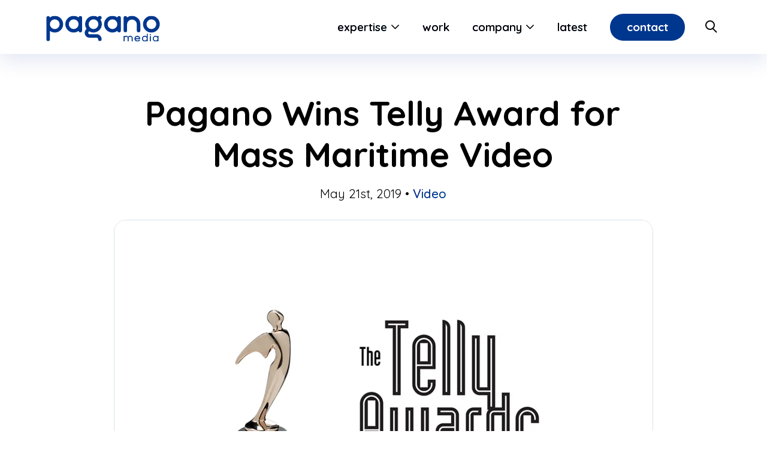

--- FILE ---
content_type: text/html; charset=UTF-8
request_url: https://paganomedia.com/pagano-wins-telly-award-for-mass-maritime-video/
body_size: 90337
content:
<!DOCTYPE html><html lang="en"><head><meta charset="utf-8"><meta http-equiv="X-UA-Compatible" content="IE=edge"><meta name="viewport" content="width=device-width, initial-scale=1"> <!--[if lt IE 9]> <script src="https://oss.maxcdn.com/html5shiv/3.7.2/html5shiv.min.js"></script> <script src="https://oss.maxcdn.com/respond/1.4.2/respond.min.js"></script> <![endif]--><meta name='robots' content='index, follow, max-image-preview:large, max-snippet:-1, max-video-preview:-1' /><title>Pagano Wins Telly Award for Mass Maritime Video | Pagano Media</title><meta name="description" content="Received Telly Award for Mass Maritime Academy admissions video production." /><link rel="stylesheet" media="print" onload="this.onload=null;this.media='all';" id="ao_optimized_gfonts" href="https://fonts.googleapis.com/css?family=Quicksand:300,400,500,600,700&amp;display=swap"><link rel="canonical" href="https://paganomedia.com/pagano-wins-telly-award-for-mass-maritime-video/" /><meta property="og:locale" content="en_US" /><meta property="og:type" content="article" /><meta property="og:title" content="Pagano Wins Telly Award for Mass Maritime Video | Pagano Media" /><meta property="og:description" content="Received Telly Award for Mass Maritime Academy admissions video production." /><meta property="og:url" content="https://paganomedia.com/pagano-wins-telly-award-for-mass-maritime-video/" /><meta property="og:site_name" content="Pagano Media" /><meta property="article:publisher" content="https://www.facebook.com/paganomedia/" /><meta property="article:published_time" content="2019-05-21T19:05:24+00:00" /><meta property="article:modified_time" content="2023-05-08T19:31:05+00:00" /><meta property="og:image" content="https://paganomedia.com/wp-content/uploads/2019/05/telly-awards-bronze-featured-image.png" /><meta property="og:image:width" content="1600" /><meta property="og:image:height" content="1060" /><meta property="og:image:type" content="image/png" /><meta name="author" content="pmedia" /><meta name="twitter:card" content="summary_large_image" /><meta name="twitter:label1" content="Written by" /><meta name="twitter:data1" content="pmedia" /><meta name="twitter:label2" content="Est. reading time" /><meta name="twitter:data2" content="1 minute" /><style media="all">img:is([sizes="auto" i],[sizes^="auto," i]){contain-intrinsic-size:3000px 1500px}
img.wp-smiley,img.emoji{display:inline !important;border:none !important;box-shadow:none !important;height:1em !important;width:1em !important;margin:0 .07em !important;vertical-align:-.1em !important;background:0 0 !important;padding:0 !important}
@charset "UTF-8";.wp-block-archives{box-sizing:border-box}.wp-block-archives-dropdown label{display:block}.wp-block-avatar{line-height:0}.wp-block-avatar,.wp-block-avatar img{box-sizing:border-box}.wp-block-avatar.aligncenter{text-align:center}.wp-block-audio{box-sizing:border-box}.wp-block-audio :where(figcaption){margin-bottom:1em;margin-top:.5em}.wp-block-audio audio{min-width:300px;width:100%}.wp-block-button__link{align-content:center;box-sizing:border-box;cursor:pointer;display:inline-block;height:100%;text-align:center;word-break:break-word}.wp-block-button__link.aligncenter{text-align:center}.wp-block-button__link.alignright{text-align:right}:where(.wp-block-button__link){border-radius:9999px;box-shadow:none;padding:calc(.667em + 2px) calc(1.333em + 2px);text-decoration:none}.wp-block-button[style*=text-decoration] .wp-block-button__link{text-decoration:inherit}.wp-block-buttons>.wp-block-button.has-custom-width{max-width:none}.wp-block-buttons>.wp-block-button.has-custom-width .wp-block-button__link{width:100%}.wp-block-buttons>.wp-block-button.has-custom-font-size .wp-block-button__link{font-size:inherit}.wp-block-buttons>.wp-block-button.wp-block-button__width-25{width:calc(25% - var(--wp--style--block-gap, .5em)*.75)}.wp-block-buttons>.wp-block-button.wp-block-button__width-50{width:calc(50% - var(--wp--style--block-gap, .5em)*.5)}.wp-block-buttons>.wp-block-button.wp-block-button__width-75{width:calc(75% - var(--wp--style--block-gap, .5em)*.25)}.wp-block-buttons>.wp-block-button.wp-block-button__width-100{flex-basis:100%;width:100%}.wp-block-buttons.is-vertical>.wp-block-button.wp-block-button__width-25{width:25%}.wp-block-buttons.is-vertical>.wp-block-button.wp-block-button__width-50{width:50%}.wp-block-buttons.is-vertical>.wp-block-button.wp-block-button__width-75{width:75%}.wp-block-button.is-style-squared,.wp-block-button__link.wp-block-button.is-style-squared{border-radius:0}.wp-block-button.no-border-radius,.wp-block-button__link.no-border-radius{border-radius:0!important}:root :where(.wp-block-button .wp-block-button__link.is-style-outline),:root :where(.wp-block-button.is-style-outline>.wp-block-button__link){border:2px solid;padding:.667em 1.333em}:root :where(.wp-block-button .wp-block-button__link.is-style-outline:not(.has-text-color)),:root :where(.wp-block-button.is-style-outline>.wp-block-button__link:not(.has-text-color)){color:currentColor}:root :where(.wp-block-button .wp-block-button__link.is-style-outline:not(.has-background)),:root :where(.wp-block-button.is-style-outline>.wp-block-button__link:not(.has-background)){background-color:initial;background-image:none}.wp-block-buttons{box-sizing:border-box}.wp-block-buttons.is-vertical{flex-direction:column}.wp-block-buttons.is-vertical>.wp-block-button:last-child{margin-bottom:0}.wp-block-buttons>.wp-block-button{display:inline-block;margin:0}.wp-block-buttons.is-content-justification-left{justify-content:flex-start}.wp-block-buttons.is-content-justification-left.is-vertical{align-items:flex-start}.wp-block-buttons.is-content-justification-center{justify-content:center}.wp-block-buttons.is-content-justification-center.is-vertical{align-items:center}.wp-block-buttons.is-content-justification-right{justify-content:flex-end}.wp-block-buttons.is-content-justification-right.is-vertical{align-items:flex-end}.wp-block-buttons.is-content-justification-space-between{justify-content:space-between}.wp-block-buttons.aligncenter{text-align:center}.wp-block-buttons:not(.is-content-justification-space-between,.is-content-justification-right,.is-content-justification-left,.is-content-justification-center) .wp-block-button.aligncenter{margin-left:auto;margin-right:auto;width:100%}.wp-block-buttons[style*=text-decoration] .wp-block-button,.wp-block-buttons[style*=text-decoration] .wp-block-button__link{text-decoration:inherit}.wp-block-buttons.has-custom-font-size .wp-block-button__link{font-size:inherit}.wp-block-buttons .wp-block-button__link{width:100%}.wp-block-button.aligncenter,.wp-block-calendar{text-align:center}.wp-block-calendar td,.wp-block-calendar th{border:1px solid;padding:.25em}.wp-block-calendar th{font-weight:400}.wp-block-calendar caption{background-color:inherit}.wp-block-calendar table{border-collapse:collapse;width:100%}.wp-block-calendar table:where(:not(.has-text-color)){color:#40464d}.wp-block-calendar table:where(:not(.has-text-color)) td,.wp-block-calendar table:where(:not(.has-text-color)) th{border-color:#ddd}.wp-block-calendar table.has-background th{background-color:inherit}.wp-block-calendar table.has-text-color th{color:inherit}:where(.wp-block-calendar table:not(.has-background) th){background:#ddd}.wp-block-categories{box-sizing:border-box}.wp-block-categories.alignleft{margin-right:2em}.wp-block-categories.alignright{margin-left:2em}.wp-block-categories.wp-block-categories-dropdown.aligncenter{text-align:center}.wp-block-categories .wp-block-categories__label{display:block;width:100%}.wp-block-code{box-sizing:border-box}.wp-block-code code{
  /*!rtl:begin:ignore*/direction:ltr;display:block;font-family:inherit;overflow-wrap:break-word;text-align:initial;white-space:pre-wrap
  /*!rtl:end:ignore*/}.wp-block-columns{align-items:normal!important;box-sizing:border-box;display:flex;flex-wrap:wrap!important}@media (min-width:782px){.wp-block-columns{flex-wrap:nowrap!important}}.wp-block-columns.are-vertically-aligned-top{align-items:flex-start}.wp-block-columns.are-vertically-aligned-center{align-items:center}.wp-block-columns.are-vertically-aligned-bottom{align-items:flex-end}@media (max-width:781px){.wp-block-columns:not(.is-not-stacked-on-mobile)>.wp-block-column{flex-basis:100%!important}}@media (min-width:782px){.wp-block-columns:not(.is-not-stacked-on-mobile)>.wp-block-column{flex-basis:0;flex-grow:1}.wp-block-columns:not(.is-not-stacked-on-mobile)>.wp-block-column[style*=flex-basis]{flex-grow:0}}.wp-block-columns.is-not-stacked-on-mobile{flex-wrap:nowrap!important}.wp-block-columns.is-not-stacked-on-mobile>.wp-block-column{flex-basis:0;flex-grow:1}.wp-block-columns.is-not-stacked-on-mobile>.wp-block-column[style*=flex-basis]{flex-grow:0}:where(.wp-block-columns){margin-bottom:1.75em}:where(.wp-block-columns.has-background){padding:1.25em 2.375em}.wp-block-column{flex-grow:1;min-width:0;overflow-wrap:break-word;word-break:break-word}.wp-block-column.is-vertically-aligned-top{align-self:flex-start}.wp-block-column.is-vertically-aligned-center{align-self:center}.wp-block-column.is-vertically-aligned-bottom{align-self:flex-end}.wp-block-column.is-vertically-aligned-stretch{align-self:stretch}.wp-block-column.is-vertically-aligned-bottom,.wp-block-column.is-vertically-aligned-center,.wp-block-column.is-vertically-aligned-top{width:100%}.wp-block-post-comments{box-sizing:border-box}.wp-block-post-comments .alignleft{float:left}.wp-block-post-comments .alignright{float:right}.wp-block-post-comments .navigation:after{clear:both;content:"";display:table}.wp-block-post-comments .commentlist{clear:both;list-style:none;margin:0;padding:0}.wp-block-post-comments .commentlist .comment{min-height:2.25em;padding-left:3.25em}.wp-block-post-comments .commentlist .comment p{font-size:1em;line-height:1.8;margin:1em 0}.wp-block-post-comments .commentlist .children{list-style:none;margin:0;padding:0}.wp-block-post-comments .comment-author{line-height:1.5}.wp-block-post-comments .comment-author .avatar{border-radius:1.5em;display:block;float:left;height:2.5em;margin-right:.75em;margin-top:.5em;width:2.5em}.wp-block-post-comments .comment-author cite{font-style:normal}.wp-block-post-comments .comment-meta{font-size:.875em;line-height:1.5}.wp-block-post-comments .comment-meta b{font-weight:400}.wp-block-post-comments .comment-meta .comment-awaiting-moderation{display:block;margin-bottom:1em;margin-top:1em}.wp-block-post-comments .comment-body .commentmetadata{font-size:.875em}.wp-block-post-comments .comment-form-author label,.wp-block-post-comments .comment-form-comment label,.wp-block-post-comments .comment-form-email label,.wp-block-post-comments .comment-form-url label{display:block;margin-bottom:.25em}.wp-block-post-comments .comment-form input:not([type=submit]):not([type=checkbox]),.wp-block-post-comments .comment-form textarea{box-sizing:border-box;display:block;width:100%}.wp-block-post-comments .comment-form-cookies-consent{display:flex;gap:.25em}.wp-block-post-comments .comment-form-cookies-consent #wp-comment-cookies-consent{margin-top:.35em}.wp-block-post-comments .comment-reply-title{margin-bottom:0}.wp-block-post-comments .comment-reply-title :where(small){font-size:var(--wp--preset--font-size--medium,smaller);margin-left:.5em}.wp-block-post-comments .reply{font-size:.875em;margin-bottom:1.4em}.wp-block-post-comments input:not([type=submit]),.wp-block-post-comments textarea{border:1px solid #949494;font-family:inherit;font-size:1em}.wp-block-post-comments input:not([type=submit]):not([type=checkbox]),.wp-block-post-comments textarea{padding:calc(.667em + 2px)}:where(.wp-block-post-comments input[type=submit]){border:none}.wp-block-comments{box-sizing:border-box}.wp-block-comments-pagination>.wp-block-comments-pagination-next,.wp-block-comments-pagination>.wp-block-comments-pagination-numbers,.wp-block-comments-pagination>.wp-block-comments-pagination-previous{font-size:inherit;margin-bottom:.5em;margin-right:.5em}.wp-block-comments-pagination>.wp-block-comments-pagination-next:last-child,.wp-block-comments-pagination>.wp-block-comments-pagination-numbers:last-child,.wp-block-comments-pagination>.wp-block-comments-pagination-previous:last-child{margin-right:0}.wp-block-comments-pagination .wp-block-comments-pagination-previous-arrow{display:inline-block;margin-right:1ch}.wp-block-comments-pagination .wp-block-comments-pagination-previous-arrow:not(.is-arrow-chevron){transform:scaleX(1)}.wp-block-comments-pagination .wp-block-comments-pagination-next-arrow{display:inline-block;margin-left:1ch}.wp-block-comments-pagination .wp-block-comments-pagination-next-arrow:not(.is-arrow-chevron){transform:scaleX(1)}.wp-block-comments-pagination.aligncenter{justify-content:center}.wp-block-comment-template{box-sizing:border-box;list-style:none;margin-bottom:0;max-width:100%;padding:0}.wp-block-comment-template li{clear:both}.wp-block-comment-template ol{list-style:none;margin-bottom:0;max-width:100%;padding-left:2rem}.wp-block-comment-template.alignleft{float:left}.wp-block-comment-template.aligncenter{margin-left:auto;margin-right:auto;width:fit-content}.wp-block-comment-template.alignright{float:right}.wp-block-comment-date{box-sizing:border-box}.comment-awaiting-moderation{display:block;font-size:.875em;line-height:1.5}.wp-block-comment-author-name,.wp-block-comment-content,.wp-block-comment-edit-link,.wp-block-comment-reply-link{box-sizing:border-box}.wp-block-cover,.wp-block-cover-image{align-items:center;background-position:50%;box-sizing:border-box;display:flex;justify-content:center;min-height:430px;overflow:hidden;overflow:clip;padding:1em;position:relative}.wp-block-cover .has-background-dim:not([class*=-background-color]),.wp-block-cover-image .has-background-dim:not([class*=-background-color]),.wp-block-cover-image.has-background-dim:not([class*=-background-color]),.wp-block-cover.has-background-dim:not([class*=-background-color]){background-color:#000}.wp-block-cover .has-background-dim.has-background-gradient,.wp-block-cover-image .has-background-dim.has-background-gradient{background-color:initial}.wp-block-cover-image.has-background-dim:before,.wp-block-cover.has-background-dim:before{background-color:inherit;content:""}.wp-block-cover .wp-block-cover__background,.wp-block-cover .wp-block-cover__gradient-background,.wp-block-cover-image .wp-block-cover__background,.wp-block-cover-image .wp-block-cover__gradient-background,.wp-block-cover-image.has-background-dim:not(.has-background-gradient):before,.wp-block-cover.has-background-dim:not(.has-background-gradient):before{bottom:0;left:0;opacity:.5;position:absolute;right:0;top:0}.wp-block-cover-image.has-background-dim.has-background-dim-10 .wp-block-cover__background,.wp-block-cover-image.has-background-dim.has-background-dim-10 .wp-block-cover__gradient-background,.wp-block-cover-image.has-background-dim.has-background-dim-10:not(.has-background-gradient):before,.wp-block-cover.has-background-dim.has-background-dim-10 .wp-block-cover__background,.wp-block-cover.has-background-dim.has-background-dim-10 .wp-block-cover__gradient-background,.wp-block-cover.has-background-dim.has-background-dim-10:not(.has-background-gradient):before{opacity:.1}.wp-block-cover-image.has-background-dim.has-background-dim-20 .wp-block-cover__background,.wp-block-cover-image.has-background-dim.has-background-dim-20 .wp-block-cover__gradient-background,.wp-block-cover-image.has-background-dim.has-background-dim-20:not(.has-background-gradient):before,.wp-block-cover.has-background-dim.has-background-dim-20 .wp-block-cover__background,.wp-block-cover.has-background-dim.has-background-dim-20 .wp-block-cover__gradient-background,.wp-block-cover.has-background-dim.has-background-dim-20:not(.has-background-gradient):before{opacity:.2}.wp-block-cover-image.has-background-dim.has-background-dim-30 .wp-block-cover__background,.wp-block-cover-image.has-background-dim.has-background-dim-30 .wp-block-cover__gradient-background,.wp-block-cover-image.has-background-dim.has-background-dim-30:not(.has-background-gradient):before,.wp-block-cover.has-background-dim.has-background-dim-30 .wp-block-cover__background,.wp-block-cover.has-background-dim.has-background-dim-30 .wp-block-cover__gradient-background,.wp-block-cover.has-background-dim.has-background-dim-30:not(.has-background-gradient):before{opacity:.3}.wp-block-cover-image.has-background-dim.has-background-dim-40 .wp-block-cover__background,.wp-block-cover-image.has-background-dim.has-background-dim-40 .wp-block-cover__gradient-background,.wp-block-cover-image.has-background-dim.has-background-dim-40:not(.has-background-gradient):before,.wp-block-cover.has-background-dim.has-background-dim-40 .wp-block-cover__background,.wp-block-cover.has-background-dim.has-background-dim-40 .wp-block-cover__gradient-background,.wp-block-cover.has-background-dim.has-background-dim-40:not(.has-background-gradient):before{opacity:.4}.wp-block-cover-image.has-background-dim.has-background-dim-50 .wp-block-cover__background,.wp-block-cover-image.has-background-dim.has-background-dim-50 .wp-block-cover__gradient-background,.wp-block-cover-image.has-background-dim.has-background-dim-50:not(.has-background-gradient):before,.wp-block-cover.has-background-dim.has-background-dim-50 .wp-block-cover__background,.wp-block-cover.has-background-dim.has-background-dim-50 .wp-block-cover__gradient-background,.wp-block-cover.has-background-dim.has-background-dim-50:not(.has-background-gradient):before{opacity:.5}.wp-block-cover-image.has-background-dim.has-background-dim-60 .wp-block-cover__background,.wp-block-cover-image.has-background-dim.has-background-dim-60 .wp-block-cover__gradient-background,.wp-block-cover-image.has-background-dim.has-background-dim-60:not(.has-background-gradient):before,.wp-block-cover.has-background-dim.has-background-dim-60 .wp-block-cover__background,.wp-block-cover.has-background-dim.has-background-dim-60 .wp-block-cover__gradient-background,.wp-block-cover.has-background-dim.has-background-dim-60:not(.has-background-gradient):before{opacity:.6}.wp-block-cover-image.has-background-dim.has-background-dim-70 .wp-block-cover__background,.wp-block-cover-image.has-background-dim.has-background-dim-70 .wp-block-cover__gradient-background,.wp-block-cover-image.has-background-dim.has-background-dim-70:not(.has-background-gradient):before,.wp-block-cover.has-background-dim.has-background-dim-70 .wp-block-cover__background,.wp-block-cover.has-background-dim.has-background-dim-70 .wp-block-cover__gradient-background,.wp-block-cover.has-background-dim.has-background-dim-70:not(.has-background-gradient):before{opacity:.7}.wp-block-cover-image.has-background-dim.has-background-dim-80 .wp-block-cover__background,.wp-block-cover-image.has-background-dim.has-background-dim-80 .wp-block-cover__gradient-background,.wp-block-cover-image.has-background-dim.has-background-dim-80:not(.has-background-gradient):before,.wp-block-cover.has-background-dim.has-background-dim-80 .wp-block-cover__background,.wp-block-cover.has-background-dim.has-background-dim-80 .wp-block-cover__gradient-background,.wp-block-cover.has-background-dim.has-background-dim-80:not(.has-background-gradient):before{opacity:.8}.wp-block-cover-image.has-background-dim.has-background-dim-90 .wp-block-cover__background,.wp-block-cover-image.has-background-dim.has-background-dim-90 .wp-block-cover__gradient-background,.wp-block-cover-image.has-background-dim.has-background-dim-90:not(.has-background-gradient):before,.wp-block-cover.has-background-dim.has-background-dim-90 .wp-block-cover__background,.wp-block-cover.has-background-dim.has-background-dim-90 .wp-block-cover__gradient-background,.wp-block-cover.has-background-dim.has-background-dim-90:not(.has-background-gradient):before{opacity:.9}.wp-block-cover-image.has-background-dim.has-background-dim-100 .wp-block-cover__background,.wp-block-cover-image.has-background-dim.has-background-dim-100 .wp-block-cover__gradient-background,.wp-block-cover-image.has-background-dim.has-background-dim-100:not(.has-background-gradient):before,.wp-block-cover.has-background-dim.has-background-dim-100 .wp-block-cover__background,.wp-block-cover.has-background-dim.has-background-dim-100 .wp-block-cover__gradient-background,.wp-block-cover.has-background-dim.has-background-dim-100:not(.has-background-gradient):before{opacity:1}.wp-block-cover .wp-block-cover__background.has-background-dim.has-background-dim-0,.wp-block-cover .wp-block-cover__gradient-background.has-background-dim.has-background-dim-0,.wp-block-cover-image .wp-block-cover__background.has-background-dim.has-background-dim-0,.wp-block-cover-image .wp-block-cover__gradient-background.has-background-dim.has-background-dim-0{opacity:0}.wp-block-cover .wp-block-cover__background.has-background-dim.has-background-dim-10,.wp-block-cover .wp-block-cover__gradient-background.has-background-dim.has-background-dim-10,.wp-block-cover-image .wp-block-cover__background.has-background-dim.has-background-dim-10,.wp-block-cover-image .wp-block-cover__gradient-background.has-background-dim.has-background-dim-10{opacity:.1}.wp-block-cover .wp-block-cover__background.has-background-dim.has-background-dim-20,.wp-block-cover .wp-block-cover__gradient-background.has-background-dim.has-background-dim-20,.wp-block-cover-image .wp-block-cover__background.has-background-dim.has-background-dim-20,.wp-block-cover-image .wp-block-cover__gradient-background.has-background-dim.has-background-dim-20{opacity:.2}.wp-block-cover .wp-block-cover__background.has-background-dim.has-background-dim-30,.wp-block-cover .wp-block-cover__gradient-background.has-background-dim.has-background-dim-30,.wp-block-cover-image .wp-block-cover__background.has-background-dim.has-background-dim-30,.wp-block-cover-image .wp-block-cover__gradient-background.has-background-dim.has-background-dim-30{opacity:.3}.wp-block-cover .wp-block-cover__background.has-background-dim.has-background-dim-40,.wp-block-cover .wp-block-cover__gradient-background.has-background-dim.has-background-dim-40,.wp-block-cover-image .wp-block-cover__background.has-background-dim.has-background-dim-40,.wp-block-cover-image .wp-block-cover__gradient-background.has-background-dim.has-background-dim-40{opacity:.4}.wp-block-cover .wp-block-cover__background.has-background-dim.has-background-dim-50,.wp-block-cover .wp-block-cover__gradient-background.has-background-dim.has-background-dim-50,.wp-block-cover-image .wp-block-cover__background.has-background-dim.has-background-dim-50,.wp-block-cover-image .wp-block-cover__gradient-background.has-background-dim.has-background-dim-50{opacity:.5}.wp-block-cover .wp-block-cover__background.has-background-dim.has-background-dim-60,.wp-block-cover .wp-block-cover__gradient-background.has-background-dim.has-background-dim-60,.wp-block-cover-image .wp-block-cover__background.has-background-dim.has-background-dim-60,.wp-block-cover-image .wp-block-cover__gradient-background.has-background-dim.has-background-dim-60{opacity:.6}.wp-block-cover .wp-block-cover__background.has-background-dim.has-background-dim-70,.wp-block-cover .wp-block-cover__gradient-background.has-background-dim.has-background-dim-70,.wp-block-cover-image .wp-block-cover__background.has-background-dim.has-background-dim-70,.wp-block-cover-image .wp-block-cover__gradient-background.has-background-dim.has-background-dim-70{opacity:.7}.wp-block-cover .wp-block-cover__background.has-background-dim.has-background-dim-80,.wp-block-cover .wp-block-cover__gradient-background.has-background-dim.has-background-dim-80,.wp-block-cover-image .wp-block-cover__background.has-background-dim.has-background-dim-80,.wp-block-cover-image .wp-block-cover__gradient-background.has-background-dim.has-background-dim-80{opacity:.8}.wp-block-cover .wp-block-cover__background.has-background-dim.has-background-dim-90,.wp-block-cover .wp-block-cover__gradient-background.has-background-dim.has-background-dim-90,.wp-block-cover-image .wp-block-cover__background.has-background-dim.has-background-dim-90,.wp-block-cover-image .wp-block-cover__gradient-background.has-background-dim.has-background-dim-90{opacity:.9}.wp-block-cover .wp-block-cover__background.has-background-dim.has-background-dim-100,.wp-block-cover .wp-block-cover__gradient-background.has-background-dim.has-background-dim-100,.wp-block-cover-image .wp-block-cover__background.has-background-dim.has-background-dim-100,.wp-block-cover-image .wp-block-cover__gradient-background.has-background-dim.has-background-dim-100{opacity:1}.wp-block-cover-image.alignleft,.wp-block-cover-image.alignright,.wp-block-cover.alignleft,.wp-block-cover.alignright{max-width:420px;width:100%}.wp-block-cover-image.aligncenter,.wp-block-cover-image.alignleft,.wp-block-cover-image.alignright,.wp-block-cover.aligncenter,.wp-block-cover.alignleft,.wp-block-cover.alignright{display:flex}.wp-block-cover .wp-block-cover__inner-container,.wp-block-cover-image .wp-block-cover__inner-container{color:inherit;position:relative;width:100%}.wp-block-cover-image.is-position-top-left,.wp-block-cover.is-position-top-left{align-items:flex-start;justify-content:flex-start}.wp-block-cover-image.is-position-top-center,.wp-block-cover.is-position-top-center{align-items:flex-start;justify-content:center}.wp-block-cover-image.is-position-top-right,.wp-block-cover.is-position-top-right{align-items:flex-start;justify-content:flex-end}.wp-block-cover-image.is-position-center-left,.wp-block-cover.is-position-center-left{align-items:center;justify-content:flex-start}.wp-block-cover-image.is-position-center-center,.wp-block-cover.is-position-center-center{align-items:center;justify-content:center}.wp-block-cover-image.is-position-center-right,.wp-block-cover.is-position-center-right{align-items:center;justify-content:flex-end}.wp-block-cover-image.is-position-bottom-left,.wp-block-cover.is-position-bottom-left{align-items:flex-end;justify-content:flex-start}.wp-block-cover-image.is-position-bottom-center,.wp-block-cover.is-position-bottom-center{align-items:flex-end;justify-content:center}.wp-block-cover-image.is-position-bottom-right,.wp-block-cover.is-position-bottom-right{align-items:flex-end;justify-content:flex-end}.wp-block-cover-image.has-custom-content-position.has-custom-content-position .wp-block-cover__inner-container,.wp-block-cover.has-custom-content-position.has-custom-content-position .wp-block-cover__inner-container{margin:0}.wp-block-cover-image.has-custom-content-position.has-custom-content-position.is-position-bottom-left .wp-block-cover__inner-container,.wp-block-cover-image.has-custom-content-position.has-custom-content-position.is-position-bottom-right .wp-block-cover__inner-container,.wp-block-cover-image.has-custom-content-position.has-custom-content-position.is-position-center-left .wp-block-cover__inner-container,.wp-block-cover-image.has-custom-content-position.has-custom-content-position.is-position-center-right .wp-block-cover__inner-container,.wp-block-cover-image.has-custom-content-position.has-custom-content-position.is-position-top-left .wp-block-cover__inner-container,.wp-block-cover-image.has-custom-content-position.has-custom-content-position.is-position-top-right .wp-block-cover__inner-container,.wp-block-cover.has-custom-content-position.has-custom-content-position.is-position-bottom-left .wp-block-cover__inner-container,.wp-block-cover.has-custom-content-position.has-custom-content-position.is-position-bottom-right .wp-block-cover__inner-container,.wp-block-cover.has-custom-content-position.has-custom-content-position.is-position-center-left .wp-block-cover__inner-container,.wp-block-cover.has-custom-content-position.has-custom-content-position.is-position-center-right .wp-block-cover__inner-container,.wp-block-cover.has-custom-content-position.has-custom-content-position.is-position-top-left .wp-block-cover__inner-container,.wp-block-cover.has-custom-content-position.has-custom-content-position.is-position-top-right .wp-block-cover__inner-container{margin:0;width:auto}.wp-block-cover .wp-block-cover__image-background,.wp-block-cover video.wp-block-cover__video-background,.wp-block-cover-image .wp-block-cover__image-background,.wp-block-cover-image video.wp-block-cover__video-background{border:none;bottom:0;box-shadow:none;height:100%;left:0;margin:0;max-height:none;max-width:none;object-fit:cover;outline:none;padding:0;position:absolute;right:0;top:0;width:100%}.wp-block-cover-image.has-parallax,.wp-block-cover.has-parallax,.wp-block-cover__image-background.has-parallax,video.wp-block-cover__video-background.has-parallax{background-attachment:fixed;background-repeat:no-repeat;background-size:cover}@supports (-webkit-touch-callout:inherit){.wp-block-cover-image.has-parallax,.wp-block-cover.has-parallax,.wp-block-cover__image-background.has-parallax,video.wp-block-cover__video-background.has-parallax{background-attachment:scroll}}@media (prefers-reduced-motion:reduce){.wp-block-cover-image.has-parallax,.wp-block-cover.has-parallax,.wp-block-cover__image-background.has-parallax,video.wp-block-cover__video-background.has-parallax{background-attachment:scroll}}.wp-block-cover-image.is-repeated,.wp-block-cover.is-repeated,.wp-block-cover__image-background.is-repeated,video.wp-block-cover__video-background.is-repeated{background-repeat:repeat;background-size:auto}.wp-block-cover-image-text,.wp-block-cover-image-text a,.wp-block-cover-image-text a:active,.wp-block-cover-image-text a:focus,.wp-block-cover-image-text a:hover,.wp-block-cover-text,.wp-block-cover-text a,.wp-block-cover-text a:active,.wp-block-cover-text a:focus,.wp-block-cover-text a:hover,section.wp-block-cover-image h2,section.wp-block-cover-image h2 a,section.wp-block-cover-image h2 a:active,section.wp-block-cover-image h2 a:focus,section.wp-block-cover-image h2 a:hover{color:#fff}.wp-block-cover-image .wp-block-cover.has-left-content{justify-content:flex-start}.wp-block-cover-image .wp-block-cover.has-right-content{justify-content:flex-end}.wp-block-cover-image.has-left-content .wp-block-cover-image-text,.wp-block-cover.has-left-content .wp-block-cover-text,section.wp-block-cover-image.has-left-content>h2{margin-left:0;text-align:left}.wp-block-cover-image.has-right-content .wp-block-cover-image-text,.wp-block-cover.has-right-content .wp-block-cover-text,section.wp-block-cover-image.has-right-content>h2{margin-right:0;text-align:right}.wp-block-cover .wp-block-cover-text,.wp-block-cover-image .wp-block-cover-image-text,section.wp-block-cover-image>h2{font-size:2em;line-height:1.25;margin-bottom:0;max-width:840px;padding:.44em;text-align:center;z-index:1}:where(.wp-block-cover-image:not(.has-text-color)),:where(.wp-block-cover:not(.has-text-color)){color:#fff}:where(.wp-block-cover-image.is-light:not(.has-text-color)),:where(.wp-block-cover.is-light:not(.has-text-color)){color:#000}:root :where(.wp-block-cover h1:not(.has-text-color)),:root :where(.wp-block-cover h2:not(.has-text-color)),:root :where(.wp-block-cover h3:not(.has-text-color)),:root :where(.wp-block-cover h4:not(.has-text-color)),:root :where(.wp-block-cover h5:not(.has-text-color)),:root :where(.wp-block-cover h6:not(.has-text-color)),:root :where(.wp-block-cover p:not(.has-text-color)){color:inherit}body:not(.editor-styles-wrapper) .wp-block-cover:not(.wp-block-cover:has(.wp-block-cover__background+.wp-block-cover__inner-container)) .wp-block-cover__image-background,body:not(.editor-styles-wrapper) .wp-block-cover:not(.wp-block-cover:has(.wp-block-cover__background+.wp-block-cover__inner-container)) .wp-block-cover__video-background{z-index:0}body:not(.editor-styles-wrapper) .wp-block-cover:not(.wp-block-cover:has(.wp-block-cover__background+.wp-block-cover__inner-container)) .wp-block-cover__background,body:not(.editor-styles-wrapper) .wp-block-cover:not(.wp-block-cover:has(.wp-block-cover__background+.wp-block-cover__inner-container)) .wp-block-cover__gradient-background,body:not(.editor-styles-wrapper) .wp-block-cover:not(.wp-block-cover:has(.wp-block-cover__background+.wp-block-cover__inner-container)) .wp-block-cover__inner-container,body:not(.editor-styles-wrapper) .wp-block-cover:not(.wp-block-cover:has(.wp-block-cover__background+.wp-block-cover__inner-container)).has-background-dim:not(.has-background-gradient):before{z-index:1}.has-modal-open body:not(.editor-styles-wrapper) .wp-block-cover:not(.wp-block-cover:has(.wp-block-cover__background+.wp-block-cover__inner-container)) .wp-block-cover__inner-container{z-index:auto}.wp-block-details{box-sizing:border-box}.wp-block-details summary{cursor:pointer}.wp-block-embed.alignleft,.wp-block-embed.alignright,.wp-block[data-align=left]>[data-type="core/embed"],.wp-block[data-align=right]>[data-type="core/embed"]{max-width:360px;width:100%}.wp-block-embed.alignleft .wp-block-embed__wrapper,.wp-block-embed.alignright .wp-block-embed__wrapper,.wp-block[data-align=left]>[data-type="core/embed"] .wp-block-embed__wrapper,.wp-block[data-align=right]>[data-type="core/embed"] .wp-block-embed__wrapper{min-width:280px}.wp-block-cover .wp-block-embed{min-height:240px;min-width:320px}.wp-block-embed{overflow-wrap:break-word}.wp-block-embed :where(figcaption){margin-bottom:1em;margin-top:.5em}.wp-block-embed iframe{max-width:100%}.wp-block-embed__wrapper{position:relative}.wp-embed-responsive .wp-has-aspect-ratio .wp-block-embed__wrapper:before{content:"";display:block;padding-top:50%}.wp-embed-responsive .wp-has-aspect-ratio iframe{bottom:0;height:100%;left:0;position:absolute;right:0;top:0;width:100%}.wp-embed-responsive .wp-embed-aspect-21-9 .wp-block-embed__wrapper:before{padding-top:42.85%}.wp-embed-responsive .wp-embed-aspect-18-9 .wp-block-embed__wrapper:before{padding-top:50%}.wp-embed-responsive .wp-embed-aspect-16-9 .wp-block-embed__wrapper:before{padding-top:56.25%}.wp-embed-responsive .wp-embed-aspect-4-3 .wp-block-embed__wrapper:before{padding-top:75%}.wp-embed-responsive .wp-embed-aspect-1-1 .wp-block-embed__wrapper:before{padding-top:100%}.wp-embed-responsive .wp-embed-aspect-9-16 .wp-block-embed__wrapper:before{padding-top:177.77%}.wp-embed-responsive .wp-embed-aspect-1-2 .wp-block-embed__wrapper:before{padding-top:200%}.wp-block-file{box-sizing:border-box}.wp-block-file:not(.wp-element-button){font-size:.8em}.wp-block-file.aligncenter{text-align:center}.wp-block-file.alignright{text-align:right}.wp-block-file *+.wp-block-file__button{margin-left:.75em}:where(.wp-block-file){margin-bottom:1.5em}.wp-block-file__embed{margin-bottom:1em}:where(.wp-block-file__button){border-radius:2em;display:inline-block;padding:.5em 1em}:where(.wp-block-file__button):is(a):active,:where(.wp-block-file__button):is(a):focus,:where(.wp-block-file__button):is(a):hover,:where(.wp-block-file__button):is(a):visited{box-shadow:none;color:#fff;opacity:.85;text-decoration:none}.wp-block-form-input__label{display:flex;flex-direction:column;gap:.25em;margin-bottom:.5em;width:100%}.wp-block-form-input__label.is-label-inline{align-items:center;flex-direction:row;gap:.5em}.wp-block-form-input__label.is-label-inline .wp-block-form-input__label-content{margin-bottom:.5em}.wp-block-form-input__label:has(input[type=checkbox]){flex-direction:row;width:fit-content}.wp-block-form-input__label:has(input[type=checkbox]) .wp-block-form-input__label-content{margin:0}.wp-block-form-input__label:has(.wp-block-form-input__label-content+input[type=checkbox]){flex-direction:row-reverse}.wp-block-form-input__label-content{width:fit-content}.wp-block-form-input__input{font-size:1em;margin-bottom:.5em;padding:0 .5em}.wp-block-form-input__input[type=date],.wp-block-form-input__input[type=datetime-local],.wp-block-form-input__input[type=datetime],.wp-block-form-input__input[type=email],.wp-block-form-input__input[type=month],.wp-block-form-input__input[type=number],.wp-block-form-input__input[type=password],.wp-block-form-input__input[type=search],.wp-block-form-input__input[type=tel],.wp-block-form-input__input[type=text],.wp-block-form-input__input[type=time],.wp-block-form-input__input[type=url],.wp-block-form-input__input[type=week]{border:1px solid;line-height:2;min-height:2em}textarea.wp-block-form-input__input{min-height:10em}.blocks-gallery-grid:not(.has-nested-images),.wp-block-gallery:not(.has-nested-images){display:flex;flex-wrap:wrap;list-style-type:none;margin:0;padding:0}.blocks-gallery-grid:not(.has-nested-images) .blocks-gallery-image,.blocks-gallery-grid:not(.has-nested-images) .blocks-gallery-item,.wp-block-gallery:not(.has-nested-images) .blocks-gallery-image,.wp-block-gallery:not(.has-nested-images) .blocks-gallery-item{display:flex;flex-direction:column;flex-grow:1;justify-content:center;margin:0 1em 1em 0;position:relative;width:calc(50% - 1em)}.blocks-gallery-grid:not(.has-nested-images) .blocks-gallery-image:nth-of-type(2n),.blocks-gallery-grid:not(.has-nested-images) .blocks-gallery-item:nth-of-type(2n),.wp-block-gallery:not(.has-nested-images) .blocks-gallery-image:nth-of-type(2n),.wp-block-gallery:not(.has-nested-images) .blocks-gallery-item:nth-of-type(2n){margin-right:0}.blocks-gallery-grid:not(.has-nested-images) .blocks-gallery-image figure,.blocks-gallery-grid:not(.has-nested-images) .blocks-gallery-item figure,.wp-block-gallery:not(.has-nested-images) .blocks-gallery-image figure,.wp-block-gallery:not(.has-nested-images) .blocks-gallery-item figure{align-items:flex-end;display:flex;height:100%;justify-content:flex-start;margin:0}.blocks-gallery-grid:not(.has-nested-images) .blocks-gallery-image img,.blocks-gallery-grid:not(.has-nested-images) .blocks-gallery-item img,.wp-block-gallery:not(.has-nested-images) .blocks-gallery-image img,.wp-block-gallery:not(.has-nested-images) .blocks-gallery-item img{display:block;height:auto;max-width:100%;width:auto}.blocks-gallery-grid:not(.has-nested-images) .blocks-gallery-image figcaption,.blocks-gallery-grid:not(.has-nested-images) .blocks-gallery-item figcaption,.wp-block-gallery:not(.has-nested-images) .blocks-gallery-image figcaption,.wp-block-gallery:not(.has-nested-images) .blocks-gallery-item figcaption{background:linear-gradient(0deg,#000000b3,#0000004d 70%,#0000);bottom:0;box-sizing:border-box;color:#fff;font-size:.8em;margin:0;max-height:100%;overflow:auto;padding:3em .77em .7em;position:absolute;text-align:center;width:100%;z-index:2}.blocks-gallery-grid:not(.has-nested-images) .blocks-gallery-image figcaption img,.blocks-gallery-grid:not(.has-nested-images) .blocks-gallery-item figcaption img,.wp-block-gallery:not(.has-nested-images) .blocks-gallery-image figcaption img,.wp-block-gallery:not(.has-nested-images) .blocks-gallery-item figcaption img{display:inline}.blocks-gallery-grid:not(.has-nested-images) figcaption,.wp-block-gallery:not(.has-nested-images) figcaption{flex-grow:1}.blocks-gallery-grid:not(.has-nested-images).is-cropped .blocks-gallery-image a,.blocks-gallery-grid:not(.has-nested-images).is-cropped .blocks-gallery-image img,.blocks-gallery-grid:not(.has-nested-images).is-cropped .blocks-gallery-item a,.blocks-gallery-grid:not(.has-nested-images).is-cropped .blocks-gallery-item img,.wp-block-gallery:not(.has-nested-images).is-cropped .blocks-gallery-image a,.wp-block-gallery:not(.has-nested-images).is-cropped .blocks-gallery-image img,.wp-block-gallery:not(.has-nested-images).is-cropped .blocks-gallery-item a,.wp-block-gallery:not(.has-nested-images).is-cropped .blocks-gallery-item img{flex:1;height:100%;object-fit:cover;width:100%}.blocks-gallery-grid:not(.has-nested-images).columns-1 .blocks-gallery-image,.blocks-gallery-grid:not(.has-nested-images).columns-1 .blocks-gallery-item,.wp-block-gallery:not(.has-nested-images).columns-1 .blocks-gallery-image,.wp-block-gallery:not(.has-nested-images).columns-1 .blocks-gallery-item{margin-right:0;width:100%}@media (min-width:600px){.blocks-gallery-grid:not(.has-nested-images).columns-3 .blocks-gallery-image,.blocks-gallery-grid:not(.has-nested-images).columns-3 .blocks-gallery-item,.wp-block-gallery:not(.has-nested-images).columns-3 .blocks-gallery-image,.wp-block-gallery:not(.has-nested-images).columns-3 .blocks-gallery-item{margin-right:1em;width:calc(33.33333% - .66667em)}.blocks-gallery-grid:not(.has-nested-images).columns-4 .blocks-gallery-image,.blocks-gallery-grid:not(.has-nested-images).columns-4 .blocks-gallery-item,.wp-block-gallery:not(.has-nested-images).columns-4 .blocks-gallery-image,.wp-block-gallery:not(.has-nested-images).columns-4 .blocks-gallery-item{margin-right:1em;width:calc(25% - .75em)}.blocks-gallery-grid:not(.has-nested-images).columns-5 .blocks-gallery-image,.blocks-gallery-grid:not(.has-nested-images).columns-5 .blocks-gallery-item,.wp-block-gallery:not(.has-nested-images).columns-5 .blocks-gallery-image,.wp-block-gallery:not(.has-nested-images).columns-5 .blocks-gallery-item{margin-right:1em;width:calc(20% - .8em)}.blocks-gallery-grid:not(.has-nested-images).columns-6 .blocks-gallery-image,.blocks-gallery-grid:not(.has-nested-images).columns-6 .blocks-gallery-item,.wp-block-gallery:not(.has-nested-images).columns-6 .blocks-gallery-image,.wp-block-gallery:not(.has-nested-images).columns-6 .blocks-gallery-item{margin-right:1em;width:calc(16.66667% - .83333em)}.blocks-gallery-grid:not(.has-nested-images).columns-7 .blocks-gallery-image,.blocks-gallery-grid:not(.has-nested-images).columns-7 .blocks-gallery-item,.wp-block-gallery:not(.has-nested-images).columns-7 .blocks-gallery-image,.wp-block-gallery:not(.has-nested-images).columns-7 .blocks-gallery-item{margin-right:1em;width:calc(14.28571% - .85714em)}.blocks-gallery-grid:not(.has-nested-images).columns-8 .blocks-gallery-image,.blocks-gallery-grid:not(.has-nested-images).columns-8 .blocks-gallery-item,.wp-block-gallery:not(.has-nested-images).columns-8 .blocks-gallery-image,.wp-block-gallery:not(.has-nested-images).columns-8 .blocks-gallery-item{margin-right:1em;width:calc(12.5% - .875em)}.blocks-gallery-grid:not(.has-nested-images).columns-1 .blocks-gallery-image:nth-of-type(1n),.blocks-gallery-grid:not(.has-nested-images).columns-1 .blocks-gallery-item:nth-of-type(1n),.blocks-gallery-grid:not(.has-nested-images).columns-2 .blocks-gallery-image:nth-of-type(2n),.blocks-gallery-grid:not(.has-nested-images).columns-2 .blocks-gallery-item:nth-of-type(2n),.blocks-gallery-grid:not(.has-nested-images).columns-3 .blocks-gallery-image:nth-of-type(3n),.blocks-gallery-grid:not(.has-nested-images).columns-3 .blocks-gallery-item:nth-of-type(3n),.blocks-gallery-grid:not(.has-nested-images).columns-4 .blocks-gallery-image:nth-of-type(4n),.blocks-gallery-grid:not(.has-nested-images).columns-4 .blocks-gallery-item:nth-of-type(4n),.blocks-gallery-grid:not(.has-nested-images).columns-5 .blocks-gallery-image:nth-of-type(5n),.blocks-gallery-grid:not(.has-nested-images).columns-5 .blocks-gallery-item:nth-of-type(5n),.blocks-gallery-grid:not(.has-nested-images).columns-6 .blocks-gallery-image:nth-of-type(6n),.blocks-gallery-grid:not(.has-nested-images).columns-6 .blocks-gallery-item:nth-of-type(6n),.blocks-gallery-grid:not(.has-nested-images).columns-7 .blocks-gallery-image:nth-of-type(7n),.blocks-gallery-grid:not(.has-nested-images).columns-7 .blocks-gallery-item:nth-of-type(7n),.blocks-gallery-grid:not(.has-nested-images).columns-8 .blocks-gallery-image:nth-of-type(8n),.blocks-gallery-grid:not(.has-nested-images).columns-8 .blocks-gallery-item:nth-of-type(8n),.wp-block-gallery:not(.has-nested-images).columns-1 .blocks-gallery-image:nth-of-type(1n),.wp-block-gallery:not(.has-nested-images).columns-1 .blocks-gallery-item:nth-of-type(1n),.wp-block-gallery:not(.has-nested-images).columns-2 .blocks-gallery-image:nth-of-type(2n),.wp-block-gallery:not(.has-nested-images).columns-2 .blocks-gallery-item:nth-of-type(2n),.wp-block-gallery:not(.has-nested-images).columns-3 .blocks-gallery-image:nth-of-type(3n),.wp-block-gallery:not(.has-nested-images).columns-3 .blocks-gallery-item:nth-of-type(3n),.wp-block-gallery:not(.has-nested-images).columns-4 .blocks-gallery-image:nth-of-type(4n),.wp-block-gallery:not(.has-nested-images).columns-4 .blocks-gallery-item:nth-of-type(4n),.wp-block-gallery:not(.has-nested-images).columns-5 .blocks-gallery-image:nth-of-type(5n),.wp-block-gallery:not(.has-nested-images).columns-5 .blocks-gallery-item:nth-of-type(5n),.wp-block-gallery:not(.has-nested-images).columns-6 .blocks-gallery-image:nth-of-type(6n),.wp-block-gallery:not(.has-nested-images).columns-6 .blocks-gallery-item:nth-of-type(6n),.wp-block-gallery:not(.has-nested-images).columns-7 .blocks-gallery-image:nth-of-type(7n),.wp-block-gallery:not(.has-nested-images).columns-7 .blocks-gallery-item:nth-of-type(7n),.wp-block-gallery:not(.has-nested-images).columns-8 .blocks-gallery-image:nth-of-type(8n),.wp-block-gallery:not(.has-nested-images).columns-8 .blocks-gallery-item:nth-of-type(8n){margin-right:0}}.blocks-gallery-grid:not(.has-nested-images) .blocks-gallery-image:last-child,.blocks-gallery-grid:not(.has-nested-images) .blocks-gallery-item:last-child,.wp-block-gallery:not(.has-nested-images) .blocks-gallery-image:last-child,.wp-block-gallery:not(.has-nested-images) .blocks-gallery-item:last-child{margin-right:0}.blocks-gallery-grid:not(.has-nested-images).alignleft,.blocks-gallery-grid:not(.has-nested-images).alignright,.wp-block-gallery:not(.has-nested-images).alignleft,.wp-block-gallery:not(.has-nested-images).alignright{max-width:420px;width:100%}.blocks-gallery-grid:not(.has-nested-images).aligncenter .blocks-gallery-item figure,.wp-block-gallery:not(.has-nested-images).aligncenter .blocks-gallery-item figure{justify-content:center}.wp-block-gallery:not(.is-cropped) .blocks-gallery-item{align-self:flex-start}figure.wp-block-gallery.has-nested-images{align-items:normal}.wp-block-gallery.has-nested-images figure.wp-block-image:not(#individual-image){margin:0;width:calc(50% - var(--wp--style--unstable-gallery-gap, 16px)/2)}.wp-block-gallery.has-nested-images figure.wp-block-image{box-sizing:border-box;display:flex;flex-direction:column;flex-grow:1;justify-content:center;max-width:100%;position:relative}.wp-block-gallery.has-nested-images figure.wp-block-image>a,.wp-block-gallery.has-nested-images figure.wp-block-image>div{flex-direction:column;flex-grow:1;margin:0}.wp-block-gallery.has-nested-images figure.wp-block-image img{display:block;height:auto;max-width:100%!important;width:auto}.wp-block-gallery.has-nested-images figure.wp-block-image figcaption,.wp-block-gallery.has-nested-images figure.wp-block-image:has(figcaption):before{bottom:0;left:0;max-height:100%;position:absolute;right:0}.wp-block-gallery.has-nested-images figure.wp-block-image:has(figcaption):before{-webkit-backdrop-filter:blur(3px);backdrop-filter:blur(3px);content:"";height:100%;-webkit-mask-image:linear-gradient(0deg,#000 20%,#0000);mask-image:linear-gradient(0deg,#000 20%,#0000);max-height:40%}.wp-block-gallery.has-nested-images figure.wp-block-image figcaption{background:linear-gradient(0deg,#0006,#0000);box-sizing:border-box;color:#fff;font-size:13px;margin:0;overflow:auto;padding:1em;scrollbar-color:#0000 #0000;scrollbar-gutter:stable both-edges;scrollbar-width:thin;text-align:center;text-shadow:0 0 1.5px #000;will-change:transform}.wp-block-gallery.has-nested-images figure.wp-block-image figcaption::-webkit-scrollbar{height:12px;width:12px}.wp-block-gallery.has-nested-images figure.wp-block-image figcaption::-webkit-scrollbar-track{background-color:initial}.wp-block-gallery.has-nested-images figure.wp-block-image figcaption::-webkit-scrollbar-thumb{background-clip:padding-box;background-color:initial;border:3px solid #0000;border-radius:8px}.wp-block-gallery.has-nested-images figure.wp-block-image figcaption:focus-within::-webkit-scrollbar-thumb,.wp-block-gallery.has-nested-images figure.wp-block-image figcaption:focus::-webkit-scrollbar-thumb,.wp-block-gallery.has-nested-images figure.wp-block-image figcaption:hover::-webkit-scrollbar-thumb{background-color:#fffc}.wp-block-gallery.has-nested-images figure.wp-block-image figcaption:focus,.wp-block-gallery.has-nested-images figure.wp-block-image figcaption:focus-within,.wp-block-gallery.has-nested-images figure.wp-block-image figcaption:hover{scrollbar-color:#fffc #0000}@media (hover:none){.wp-block-gallery.has-nested-images figure.wp-block-image figcaption{scrollbar-color:#fffc #0000}}.wp-block-gallery.has-nested-images figure.wp-block-image figcaption img{display:inline}.wp-block-gallery.has-nested-images figure.wp-block-image figcaption a{color:inherit}.wp-block-gallery.has-nested-images figure.wp-block-image.has-custom-border img{box-sizing:border-box}.wp-block-gallery.has-nested-images figure.wp-block-image.has-custom-border>a,.wp-block-gallery.has-nested-images figure.wp-block-image.has-custom-border>div,.wp-block-gallery.has-nested-images figure.wp-block-image.is-style-rounded>a,.wp-block-gallery.has-nested-images figure.wp-block-image.is-style-rounded>div{flex:1 1 auto}.wp-block-gallery.has-nested-images figure.wp-block-image.has-custom-border figcaption,.wp-block-gallery.has-nested-images figure.wp-block-image.is-style-rounded figcaption{background:none;color:inherit;flex:initial;margin:0;padding:10px 10px 9px;position:relative;text-shadow:none}.wp-block-gallery.has-nested-images figure.wp-block-image.has-custom-border:before,.wp-block-gallery.has-nested-images figure.wp-block-image.is-style-rounded:before{content:none}.wp-block-gallery.has-nested-images figcaption{flex-basis:100%;flex-grow:1;text-align:center}.wp-block-gallery.has-nested-images:not(.is-cropped) figure.wp-block-image:not(#individual-image){margin-bottom:auto;margin-top:0}.wp-block-gallery.has-nested-images.is-cropped figure.wp-block-image:not(#individual-image){align-self:inherit}.wp-block-gallery.has-nested-images.is-cropped figure.wp-block-image:not(#individual-image)>a,.wp-block-gallery.has-nested-images.is-cropped figure.wp-block-image:not(#individual-image)>div:not(.components-drop-zone){display:flex}.wp-block-gallery.has-nested-images.is-cropped figure.wp-block-image:not(#individual-image) a,.wp-block-gallery.has-nested-images.is-cropped figure.wp-block-image:not(#individual-image) img{flex:1 0 0%;height:100%;object-fit:cover;width:100%}.wp-block-gallery.has-nested-images.columns-1 figure.wp-block-image:not(#individual-image){width:100%}@media (min-width:600px){.wp-block-gallery.has-nested-images.columns-3 figure.wp-block-image:not(#individual-image){width:calc(33.33333% - var(--wp--style--unstable-gallery-gap, 16px)*.66667)}.wp-block-gallery.has-nested-images.columns-4 figure.wp-block-image:not(#individual-image){width:calc(25% - var(--wp--style--unstable-gallery-gap, 16px)*.75)}.wp-block-gallery.has-nested-images.columns-5 figure.wp-block-image:not(#individual-image){width:calc(20% - var(--wp--style--unstable-gallery-gap, 16px)*.8)}.wp-block-gallery.has-nested-images.columns-6 figure.wp-block-image:not(#individual-image){width:calc(16.66667% - var(--wp--style--unstable-gallery-gap, 16px)*.83333)}.wp-block-gallery.has-nested-images.columns-7 figure.wp-block-image:not(#individual-image){width:calc(14.28571% - var(--wp--style--unstable-gallery-gap, 16px)*.85714)}.wp-block-gallery.has-nested-images.columns-8 figure.wp-block-image:not(#individual-image){width:calc(12.5% - var(--wp--style--unstable-gallery-gap, 16px)*.875)}.wp-block-gallery.has-nested-images.columns-default figure.wp-block-image:not(#individual-image){width:calc(33.33% - var(--wp--style--unstable-gallery-gap, 16px)*.66667)}.wp-block-gallery.has-nested-images.columns-default figure.wp-block-image:not(#individual-image):first-child:nth-last-child(2),.wp-block-gallery.has-nested-images.columns-default figure.wp-block-image:not(#individual-image):first-child:nth-last-child(2)~figure.wp-block-image:not(#individual-image){width:calc(50% - var(--wp--style--unstable-gallery-gap, 16px)*.5)}.wp-block-gallery.has-nested-images.columns-default figure.wp-block-image:not(#individual-image):first-child:last-child{width:100%}}.wp-block-gallery.has-nested-images.alignleft,.wp-block-gallery.has-nested-images.alignright{max-width:420px;width:100%}.wp-block-gallery.has-nested-images.aligncenter{justify-content:center}.wp-block-group{box-sizing:border-box}:where(.wp-block-group.wp-block-group-is-layout-constrained){position:relative}h1.has-background,h2.has-background,h3.has-background,h4.has-background,h5.has-background,h6.has-background{padding:1.25em 2.375em}h1.has-text-align-left[style*=writing-mode]:where([style*=vertical-lr]),h1.has-text-align-right[style*=writing-mode]:where([style*=vertical-rl]),h2.has-text-align-left[style*=writing-mode]:where([style*=vertical-lr]),h2.has-text-align-right[style*=writing-mode]:where([style*=vertical-rl]),h3.has-text-align-left[style*=writing-mode]:where([style*=vertical-lr]),h3.has-text-align-right[style*=writing-mode]:where([style*=vertical-rl]),h4.has-text-align-left[style*=writing-mode]:where([style*=vertical-lr]),h4.has-text-align-right[style*=writing-mode]:where([style*=vertical-rl]),h5.has-text-align-left[style*=writing-mode]:where([style*=vertical-lr]),h5.has-text-align-right[style*=writing-mode]:where([style*=vertical-rl]),h6.has-text-align-left[style*=writing-mode]:where([style*=vertical-lr]),h6.has-text-align-right[style*=writing-mode]:where([style*=vertical-rl]){rotate:180deg}.wp-block-image>a,.wp-block-image>figure>a{display:inline-block}.wp-block-image img{box-sizing:border-box;height:auto;max-width:100%;vertical-align:bottom}@media not (prefers-reduced-motion){.wp-block-image img.hide{visibility:hidden}.wp-block-image img.show{animation:show-content-image .4s}}.wp-block-image[style*=border-radius] img,.wp-block-image[style*=border-radius]>a{border-radius:inherit}.wp-block-image.has-custom-border img{box-sizing:border-box}.wp-block-image.aligncenter{text-align:center}.wp-block-image.alignfull>a,.wp-block-image.alignwide>a{width:100%}.wp-block-image.alignfull img,.wp-block-image.alignwide img{height:auto;width:100%}.wp-block-image .aligncenter,.wp-block-image .alignleft,.wp-block-image .alignright,.wp-block-image.aligncenter,.wp-block-image.alignleft,.wp-block-image.alignright{display:table}.wp-block-image .aligncenter>figcaption,.wp-block-image .alignleft>figcaption,.wp-block-image .alignright>figcaption,.wp-block-image.aligncenter>figcaption,.wp-block-image.alignleft>figcaption,.wp-block-image.alignright>figcaption{caption-side:bottom;display:table-caption}.wp-block-image .alignleft{float:left;margin:.5em 1em .5em 0}.wp-block-image .alignright{float:right;margin:.5em 0 .5em 1em}.wp-block-image .aligncenter{margin-left:auto;margin-right:auto}.wp-block-image :where(figcaption){margin-bottom:1em;margin-top:.5em}.wp-block-image.is-style-circle-mask img{border-radius:9999px}@supports ((-webkit-mask-image:none) or (mask-image:none)) or (-webkit-mask-image:none){.wp-block-image.is-style-circle-mask img{border-radius:0;-webkit-mask-image:url('data:image/svg+xml;utf8,<svg viewBox="0 0 100 100" xmlns="http://www.w3.org/2000/svg"><circle cx="50" cy="50" r="50"/></svg>');mask-image:url('data:image/svg+xml;utf8,<svg viewBox="0 0 100 100" xmlns="http://www.w3.org/2000/svg"><circle cx="50" cy="50" r="50"/></svg>');mask-mode:alpha;-webkit-mask-position:center;mask-position:center;-webkit-mask-repeat:no-repeat;mask-repeat:no-repeat;-webkit-mask-size:contain;mask-size:contain}}:root :where(.wp-block-image.is-style-rounded img,.wp-block-image .is-style-rounded img){border-radius:9999px}.wp-block-image figure{margin:0}.wp-lightbox-container{display:flex;flex-direction:column;position:relative}.wp-lightbox-container img{cursor:zoom-in}.wp-lightbox-container img:hover+button{opacity:1}.wp-lightbox-container button{align-items:center;-webkit-backdrop-filter:blur(16px) saturate(180%);backdrop-filter:blur(16px) saturate(180%);background-color:#5a5a5a40;border:none;border-radius:4px;cursor:zoom-in;display:flex;height:20px;justify-content:center;opacity:0;padding:0;position:absolute;right:16px;text-align:center;top:16px;width:20px;z-index:100}@media not (prefers-reduced-motion){.wp-lightbox-container button{transition:opacity .2s ease}}.wp-lightbox-container button:focus-visible{outline:3px auto #5a5a5a40;outline:3px auto -webkit-focus-ring-color;outline-offset:3px}.wp-lightbox-container button:hover{cursor:pointer;opacity:1}.wp-lightbox-container button:focus{opacity:1}.wp-lightbox-container button:focus,.wp-lightbox-container button:hover,.wp-lightbox-container button:not(:hover):not(:active):not(.has-background){background-color:#5a5a5a40;border:none}.wp-lightbox-overlay{box-sizing:border-box;cursor:zoom-out;height:100vh;left:0;overflow:hidden;position:fixed;top:0;visibility:hidden;width:100%;z-index:100000}.wp-lightbox-overlay .close-button{align-items:center;cursor:pointer;display:flex;justify-content:center;min-height:40px;min-width:40px;padding:0;position:absolute;right:calc(env(safe-area-inset-right) + 16px);top:calc(env(safe-area-inset-top) + 16px);z-index:5000000}.wp-lightbox-overlay .close-button:focus,.wp-lightbox-overlay .close-button:hover,.wp-lightbox-overlay .close-button:not(:hover):not(:active):not(.has-background){background:none;border:none}.wp-lightbox-overlay .lightbox-image-container{height:var(--wp--lightbox-container-height);left:50%;overflow:hidden;position:absolute;top:50%;transform:translate(-50%,-50%);transform-origin:top left;width:var(--wp--lightbox-container-width);z-index:9999999999}.wp-lightbox-overlay .wp-block-image{align-items:center;box-sizing:border-box;display:flex;height:100%;justify-content:center;margin:0;position:relative;transform-origin:0 0;width:100%;z-index:3000000}.wp-lightbox-overlay .wp-block-image img{height:var(--wp--lightbox-image-height);min-height:var(--wp--lightbox-image-height);min-width:var(--wp--lightbox-image-width);width:var(--wp--lightbox-image-width)}.wp-lightbox-overlay .wp-block-image figcaption{display:none}.wp-lightbox-overlay button{background:none;border:none}.wp-lightbox-overlay .scrim{background-color:#fff;height:100%;opacity:.9;position:absolute;width:100%;z-index:2000000}.wp-lightbox-overlay.active{visibility:visible}@media not (prefers-reduced-motion){.wp-lightbox-overlay.active{animation:turn-on-visibility .25s both}.wp-lightbox-overlay.active img{animation:turn-on-visibility .35s both}.wp-lightbox-overlay.show-closing-animation:not(.active){animation:turn-off-visibility .35s both}.wp-lightbox-overlay.show-closing-animation:not(.active) img{animation:turn-off-visibility .25s both}.wp-lightbox-overlay.zoom.active{animation:none;opacity:1;visibility:visible}.wp-lightbox-overlay.zoom.active .lightbox-image-container{animation:lightbox-zoom-in .4s}.wp-lightbox-overlay.zoom.active .lightbox-image-container img{animation:none}.wp-lightbox-overlay.zoom.active .scrim{animation:turn-on-visibility .4s forwards}.wp-lightbox-overlay.zoom.show-closing-animation:not(.active){animation:none}.wp-lightbox-overlay.zoom.show-closing-animation:not(.active) .lightbox-image-container{animation:lightbox-zoom-out .4s}.wp-lightbox-overlay.zoom.show-closing-animation:not(.active) .lightbox-image-container img{animation:none}.wp-lightbox-overlay.zoom.show-closing-animation:not(.active) .scrim{animation:turn-off-visibility .4s forwards}}@keyframes show-content-image{0%{visibility:hidden}99%{visibility:hidden}to{visibility:visible}}@keyframes turn-on-visibility{0%{opacity:0}to{opacity:1}}@keyframes turn-off-visibility{0%{opacity:1;visibility:visible}99%{opacity:0;visibility:visible}to{opacity:0;visibility:hidden}}@keyframes lightbox-zoom-in{0%{transform:translate(calc((-100vw + var(--wp--lightbox-scrollbar-width))/2 + var(--wp--lightbox-initial-left-position)),calc(-50vh + var(--wp--lightbox-initial-top-position))) scale(var(--wp--lightbox-scale))}to{transform:translate(-50%,-50%) scale(1)}}@keyframes lightbox-zoom-out{0%{transform:translate(-50%,-50%) scale(1);visibility:visible}99%{visibility:visible}to{transform:translate(calc((-100vw + var(--wp--lightbox-scrollbar-width))/2 + var(--wp--lightbox-initial-left-position)),calc(-50vh + var(--wp--lightbox-initial-top-position))) scale(var(--wp--lightbox-scale));visibility:hidden}}ol.wp-block-latest-comments{box-sizing:border-box;margin-left:0}:where(.wp-block-latest-comments:not([style*=line-height] .wp-block-latest-comments__comment)){line-height:1.1}:where(.wp-block-latest-comments:not([style*=line-height] .wp-block-latest-comments__comment-excerpt p)){line-height:1.8}.has-dates :where(.wp-block-latest-comments:not([style*=line-height])),.has-excerpts :where(.wp-block-latest-comments:not([style*=line-height])){line-height:1.5}.wp-block-latest-comments .wp-block-latest-comments{padding-left:0}.wp-block-latest-comments__comment{list-style:none;margin-bottom:1em}.has-avatars .wp-block-latest-comments__comment{list-style:none;min-height:2.25em}.has-avatars .wp-block-latest-comments__comment .wp-block-latest-comments__comment-excerpt,.has-avatars .wp-block-latest-comments__comment .wp-block-latest-comments__comment-meta{margin-left:3.25em}.wp-block-latest-comments__comment-excerpt p{font-size:.875em;margin:.36em 0 1.4em}.wp-block-latest-comments__comment-date{display:block;font-size:.75em}.wp-block-latest-comments .avatar,.wp-block-latest-comments__comment-avatar{border-radius:1.5em;display:block;float:left;height:2.5em;margin-right:.75em;width:2.5em}.wp-block-latest-comments[class*=-font-size] a,.wp-block-latest-comments[style*=font-size] a{font-size:inherit}.wp-block-latest-posts{box-sizing:border-box}.wp-block-latest-posts.alignleft{margin-right:2em}.wp-block-latest-posts.alignright{margin-left:2em}.wp-block-latest-posts.wp-block-latest-posts__list{list-style:none}.wp-block-latest-posts.wp-block-latest-posts__list li{clear:both;overflow-wrap:break-word}.wp-block-latest-posts.is-grid{display:flex;flex-wrap:wrap}.wp-block-latest-posts.is-grid li{margin:0 1.25em 1.25em 0;width:100%}@media (min-width:600px){.wp-block-latest-posts.columns-2 li{width:calc(50% - .625em)}.wp-block-latest-posts.columns-2 li:nth-child(2n){margin-right:0}.wp-block-latest-posts.columns-3 li{width:calc(33.33333% - .83333em)}.wp-block-latest-posts.columns-3 li:nth-child(3n){margin-right:0}.wp-block-latest-posts.columns-4 li{width:calc(25% - .9375em)}.wp-block-latest-posts.columns-4 li:nth-child(4n){margin-right:0}.wp-block-latest-posts.columns-5 li{width:calc(20% - 1em)}.wp-block-latest-posts.columns-5 li:nth-child(5n){margin-right:0}.wp-block-latest-posts.columns-6 li{width:calc(16.66667% - 1.04167em)}.wp-block-latest-posts.columns-6 li:nth-child(6n){margin-right:0}}:root :where(.wp-block-latest-posts.is-grid){padding:0}:root :where(.wp-block-latest-posts.wp-block-latest-posts__list){padding-left:0}.wp-block-latest-posts__post-author,.wp-block-latest-posts__post-date{display:block;font-size:.8125em}.wp-block-latest-posts__post-excerpt,.wp-block-latest-posts__post-full-content{margin-bottom:1em;margin-top:.5em}.wp-block-latest-posts__featured-image a{display:inline-block}.wp-block-latest-posts__featured-image img{height:auto;max-width:100%;width:auto}.wp-block-latest-posts__featured-image.alignleft{float:left;margin-right:1em}.wp-block-latest-posts__featured-image.alignright{float:right;margin-left:1em}.wp-block-latest-posts__featured-image.aligncenter{margin-bottom:1em;text-align:center}ol,ul{box-sizing:border-box}:root :where(.wp-block-list.has-background){padding:1.25em 2.375em}.wp-block-loginout,.wp-block-media-text{box-sizing:border-box}.wp-block-media-text{
  /*!rtl:begin:ignore*/direction:ltr;
  /*!rtl:end:ignore*/display:grid;grid-template-columns:50% 1fr;grid-template-rows:auto}.wp-block-media-text.has-media-on-the-right{grid-template-columns:1fr 50%}.wp-block-media-text.is-vertically-aligned-top>.wp-block-media-text__content,.wp-block-media-text.is-vertically-aligned-top>.wp-block-media-text__media{align-self:start}.wp-block-media-text.is-vertically-aligned-center>.wp-block-media-text__content,.wp-block-media-text.is-vertically-aligned-center>.wp-block-media-text__media,.wp-block-media-text>.wp-block-media-text__content,.wp-block-media-text>.wp-block-media-text__media{align-self:center}.wp-block-media-text.is-vertically-aligned-bottom>.wp-block-media-text__content,.wp-block-media-text.is-vertically-aligned-bottom>.wp-block-media-text__media{align-self:end}.wp-block-media-text>.wp-block-media-text__media{
  /*!rtl:begin:ignore*/grid-column:1;grid-row:1;
  /*!rtl:end:ignore*/margin:0}.wp-block-media-text>.wp-block-media-text__content{direction:ltr;
  /*!rtl:begin:ignore*/grid-column:2;grid-row:1;
  /*!rtl:end:ignore*/padding:0 8%;word-break:break-word}.wp-block-media-text.has-media-on-the-right>.wp-block-media-text__media{
  /*!rtl:begin:ignore*/grid-column:2;grid-row:1
  /*!rtl:end:ignore*/}.wp-block-media-text.has-media-on-the-right>.wp-block-media-text__content{
  /*!rtl:begin:ignore*/grid-column:1;grid-row:1
  /*!rtl:end:ignore*/}.wp-block-media-text__media a{display:block}.wp-block-media-text__media img,.wp-block-media-text__media video{height:auto;max-width:unset;vertical-align:middle;width:100%}.wp-block-media-text.is-image-fill>.wp-block-media-text__media{background-size:cover;height:100%;min-height:250px}.wp-block-media-text.is-image-fill>.wp-block-media-text__media>a{display:block;height:100%}.wp-block-media-text.is-image-fill>.wp-block-media-text__media img{height:1px;margin:-1px;overflow:hidden;padding:0;position:absolute;width:1px;clip:rect(0,0,0,0);border:0}.wp-block-media-text.is-image-fill-element>.wp-block-media-text__media{height:100%;min-height:250px;position:relative}.wp-block-media-text.is-image-fill-element>.wp-block-media-text__media>a{display:block;height:100%}.wp-block-media-text.is-image-fill-element>.wp-block-media-text__media img{height:100%;object-fit:cover;position:absolute;width:100%}@media (max-width:600px){.wp-block-media-text.is-stacked-on-mobile{grid-template-columns:100%!important}.wp-block-media-text.is-stacked-on-mobile>.wp-block-media-text__media{grid-column:1;grid-row:1}.wp-block-media-text.is-stacked-on-mobile>.wp-block-media-text__content{grid-column:1;grid-row:2}}.wp-block-navigation{position:relative;--navigation-layout-justification-setting:flex-start;--navigation-layout-direction:row;--navigation-layout-wrap:wrap;--navigation-layout-justify:flex-start;--navigation-layout-align:center}.wp-block-navigation ul{margin-bottom:0;margin-left:0;margin-top:0;padding-left:0}.wp-block-navigation ul,.wp-block-navigation ul li{list-style:none;padding:0}.wp-block-navigation .wp-block-navigation-item{align-items:center;display:flex;position:relative}.wp-block-navigation .wp-block-navigation-item .wp-block-navigation__submenu-container:empty{display:none}.wp-block-navigation .wp-block-navigation-item__content{display:block}.wp-block-navigation .wp-block-navigation-item__content.wp-block-navigation-item__content{color:inherit}.wp-block-navigation.has-text-decoration-underline .wp-block-navigation-item__content,.wp-block-navigation.has-text-decoration-underline .wp-block-navigation-item__content:active,.wp-block-navigation.has-text-decoration-underline .wp-block-navigation-item__content:focus{text-decoration:underline}.wp-block-navigation.has-text-decoration-line-through .wp-block-navigation-item__content,.wp-block-navigation.has-text-decoration-line-through .wp-block-navigation-item__content:active,.wp-block-navigation.has-text-decoration-line-through .wp-block-navigation-item__content:focus{text-decoration:line-through}.wp-block-navigation :where(a),.wp-block-navigation :where(a:active),.wp-block-navigation :where(a:focus){text-decoration:none}.wp-block-navigation .wp-block-navigation__submenu-icon{align-self:center;background-color:inherit;border:none;color:currentColor;display:inline-block;font-size:inherit;height:.6em;line-height:0;margin-left:.25em;padding:0;width:.6em}.wp-block-navigation .wp-block-navigation__submenu-icon svg{display:inline-block;stroke:currentColor;height:inherit;margin-top:.075em;width:inherit}.wp-block-navigation.is-vertical{--navigation-layout-direction:column;--navigation-layout-justify:initial;--navigation-layout-align:flex-start}.wp-block-navigation.no-wrap{--navigation-layout-wrap:nowrap}.wp-block-navigation.items-justified-center{--navigation-layout-justification-setting:center;--navigation-layout-justify:center}.wp-block-navigation.items-justified-center.is-vertical{--navigation-layout-align:center}.wp-block-navigation.items-justified-right{--navigation-layout-justification-setting:flex-end;--navigation-layout-justify:flex-end}.wp-block-navigation.items-justified-right.is-vertical{--navigation-layout-align:flex-end}.wp-block-navigation.items-justified-space-between{--navigation-layout-justification-setting:space-between;--navigation-layout-justify:space-between}.wp-block-navigation .has-child .wp-block-navigation__submenu-container{align-items:normal;background-color:inherit;color:inherit;display:flex;flex-direction:column;height:0;left:-1px;opacity:0;overflow:hidden;position:absolute;top:100%;visibility:hidden;width:0;z-index:2}@media not (prefers-reduced-motion){.wp-block-navigation .has-child .wp-block-navigation__submenu-container{transition:opacity .1s linear}}.wp-block-navigation .has-child .wp-block-navigation__submenu-container>.wp-block-navigation-item>.wp-block-navigation-item__content{display:flex;flex-grow:1}.wp-block-navigation .has-child .wp-block-navigation__submenu-container>.wp-block-navigation-item>.wp-block-navigation-item__content .wp-block-navigation__submenu-icon{margin-left:auto;margin-right:0}.wp-block-navigation .has-child .wp-block-navigation__submenu-container .wp-block-navigation-item__content{margin:0}@media (min-width:782px){.wp-block-navigation .has-child .wp-block-navigation__submenu-container .wp-block-navigation__submenu-container{left:100%;top:-1px}.wp-block-navigation .has-child .wp-block-navigation__submenu-container .wp-block-navigation__submenu-container:before{background:#0000;content:"";display:block;height:100%;position:absolute;right:100%;width:.5em}.wp-block-navigation .has-child .wp-block-navigation__submenu-container .wp-block-navigation__submenu-icon{margin-right:.25em}.wp-block-navigation .has-child .wp-block-navigation__submenu-container .wp-block-navigation__submenu-icon svg{transform:rotate(-90deg)}}.wp-block-navigation .has-child .wp-block-navigation-submenu__toggle[aria-expanded=true]~.wp-block-navigation__submenu-container,.wp-block-navigation .has-child:not(.open-on-click):hover>.wp-block-navigation__submenu-container,.wp-block-navigation .has-child:not(.open-on-click):not(.open-on-hover-click):focus-within>.wp-block-navigation__submenu-container{height:auto;min-width:200px;opacity:1;overflow:visible;visibility:visible;width:auto}.wp-block-navigation.has-background .has-child .wp-block-navigation__submenu-container{left:0;top:100%}@media (min-width:782px){.wp-block-navigation.has-background .has-child .wp-block-navigation__submenu-container .wp-block-navigation__submenu-container{left:100%;top:0}}.wp-block-navigation-submenu{display:flex;position:relative}.wp-block-navigation-submenu .wp-block-navigation__submenu-icon svg{stroke:currentColor}button.wp-block-navigation-item__content{background-color:initial;border:none;color:currentColor;font-family:inherit;font-size:inherit;font-style:inherit;font-weight:inherit;letter-spacing:inherit;line-height:inherit;text-align:left;text-transform:inherit}.wp-block-navigation-submenu__toggle{cursor:pointer}.wp-block-navigation-item.open-on-click .wp-block-navigation-submenu__toggle{padding-left:0;padding-right:.85em}.wp-block-navigation-item.open-on-click .wp-block-navigation-submenu__toggle+.wp-block-navigation__submenu-icon{margin-left:-.6em;pointer-events:none}.wp-block-navigation-item.open-on-click button.wp-block-navigation-item__content:not(.wp-block-navigation-submenu__toggle){padding:0}.wp-block-navigation .wp-block-page-list,.wp-block-navigation__container,.wp-block-navigation__responsive-close,.wp-block-navigation__responsive-container,.wp-block-navigation__responsive-container-content,.wp-block-navigation__responsive-dialog{gap:inherit}:where(.wp-block-navigation.has-background .wp-block-navigation-item a:not(.wp-element-button)),:where(.wp-block-navigation.has-background .wp-block-navigation-submenu a:not(.wp-element-button)){padding:.5em 1em}:where(.wp-block-navigation .wp-block-navigation__submenu-container .wp-block-navigation-item a:not(.wp-element-button)),:where(.wp-block-navigation .wp-block-navigation__submenu-container .wp-block-navigation-submenu a:not(.wp-element-button)),:where(.wp-block-navigation .wp-block-navigation__submenu-container .wp-block-navigation-submenu button.wp-block-navigation-item__content),:where(.wp-block-navigation .wp-block-navigation__submenu-container .wp-block-pages-list__item button.wp-block-navigation-item__content){padding:.5em 1em}.wp-block-navigation.items-justified-right .wp-block-navigation__container .has-child .wp-block-navigation__submenu-container,.wp-block-navigation.items-justified-right .wp-block-page-list>.has-child .wp-block-navigation__submenu-container,.wp-block-navigation.items-justified-space-between .wp-block-page-list>.has-child:last-child .wp-block-navigation__submenu-container,.wp-block-navigation.items-justified-space-between>.wp-block-navigation__container>.has-child:last-child .wp-block-navigation__submenu-container{left:auto;right:0}.wp-block-navigation.items-justified-right .wp-block-navigation__container .has-child .wp-block-navigation__submenu-container .wp-block-navigation__submenu-container,.wp-block-navigation.items-justified-right .wp-block-page-list>.has-child .wp-block-navigation__submenu-container .wp-block-navigation__submenu-container,.wp-block-navigation.items-justified-space-between .wp-block-page-list>.has-child:last-child .wp-block-navigation__submenu-container .wp-block-navigation__submenu-container,.wp-block-navigation.items-justified-space-between>.wp-block-navigation__container>.has-child:last-child .wp-block-navigation__submenu-container .wp-block-navigation__submenu-container{left:-1px;right:-1px}@media (min-width:782px){.wp-block-navigation.items-justified-right .wp-block-navigation__container .has-child .wp-block-navigation__submenu-container .wp-block-navigation__submenu-container,.wp-block-navigation.items-justified-right .wp-block-page-list>.has-child .wp-block-navigation__submenu-container .wp-block-navigation__submenu-container,.wp-block-navigation.items-justified-space-between .wp-block-page-list>.has-child:last-child .wp-block-navigation__submenu-container .wp-block-navigation__submenu-container,.wp-block-navigation.items-justified-space-between>.wp-block-navigation__container>.has-child:last-child .wp-block-navigation__submenu-container .wp-block-navigation__submenu-container{left:auto;right:100%}}.wp-block-navigation:not(.has-background) .wp-block-navigation__submenu-container{background-color:#fff;border:1px solid #00000026}.wp-block-navigation.has-background .wp-block-navigation__submenu-container{background-color:inherit}.wp-block-navigation:not(.has-text-color) .wp-block-navigation__submenu-container{color:#000}.wp-block-navigation__container{align-items:var(--navigation-layout-align,initial);display:flex;flex-direction:var(--navigation-layout-direction,initial);flex-wrap:var(--navigation-layout-wrap,wrap);justify-content:var(--navigation-layout-justify,initial);list-style:none;margin:0;padding-left:0}.wp-block-navigation__container .is-responsive{display:none}.wp-block-navigation__container:only-child,.wp-block-page-list:only-child{flex-grow:1}@keyframes overlay-menu__fade-in-animation{0%{opacity:0;transform:translateY(.5em)}to{opacity:1;transform:translateY(0)}}.wp-block-navigation__responsive-container{bottom:0;display:none;left:0;position:fixed;right:0;top:0}.wp-block-navigation__responsive-container :where(.wp-block-navigation-item a){color:inherit}.wp-block-navigation__responsive-container .wp-block-navigation__responsive-container-content{align-items:var(--navigation-layout-align,initial);display:flex;flex-direction:var(--navigation-layout-direction,initial);flex-wrap:var(--navigation-layout-wrap,wrap);justify-content:var(--navigation-layout-justify,initial)}.wp-block-navigation__responsive-container:not(.is-menu-open.is-menu-open){background-color:inherit!important;color:inherit!important}.wp-block-navigation__responsive-container.is-menu-open{background-color:inherit;display:flex;flex-direction:column;overflow:auto;padding:clamp(1rem,var(--wp--style--root--padding-top),20rem) clamp(1rem,var(--wp--style--root--padding-right),20rem) clamp(1rem,var(--wp--style--root--padding-bottom),20rem) clamp(1rem,var(--wp--style--root--padding-left),20rem);z-index:100000}@media not (prefers-reduced-motion){.wp-block-navigation__responsive-container.is-menu-open{animation:overlay-menu__fade-in-animation .1s ease-out;animation-fill-mode:forwards}}.wp-block-navigation__responsive-container.is-menu-open .wp-block-navigation__responsive-container-content{align-items:var(--navigation-layout-justification-setting,inherit);display:flex;flex-direction:column;flex-wrap:nowrap;overflow:visible;padding-top:calc(2rem + 24px)}.wp-block-navigation__responsive-container.is-menu-open .wp-block-navigation__responsive-container-content,.wp-block-navigation__responsive-container.is-menu-open .wp-block-navigation__responsive-container-content .wp-block-navigation__container,.wp-block-navigation__responsive-container.is-menu-open .wp-block-navigation__responsive-container-content .wp-block-page-list{justify-content:flex-start}.wp-block-navigation__responsive-container.is-menu-open .wp-block-navigation__responsive-container-content .wp-block-navigation__submenu-icon{display:none}.wp-block-navigation__responsive-container.is-menu-open .wp-block-navigation__responsive-container-content .has-child .wp-block-navigation__submenu-container{border:none;height:auto;min-width:200px;opacity:1;overflow:initial;padding-left:2rem;padding-right:2rem;position:static;visibility:visible;width:auto}.wp-block-navigation__responsive-container.is-menu-open .wp-block-navigation__responsive-container-content .wp-block-navigation__container,.wp-block-navigation__responsive-container.is-menu-open .wp-block-navigation__responsive-container-content .wp-block-navigation__submenu-container{gap:inherit}.wp-block-navigation__responsive-container.is-menu-open .wp-block-navigation__responsive-container-content .wp-block-navigation__submenu-container{padding-top:var(--wp--style--block-gap,2em)}.wp-block-navigation__responsive-container.is-menu-open .wp-block-navigation__responsive-container-content .wp-block-navigation-item__content{padding:0}.wp-block-navigation__responsive-container.is-menu-open .wp-block-navigation__responsive-container-content .wp-block-navigation-item,.wp-block-navigation__responsive-container.is-menu-open .wp-block-navigation__responsive-container-content .wp-block-navigation__container,.wp-block-navigation__responsive-container.is-menu-open .wp-block-navigation__responsive-container-content .wp-block-page-list{align-items:var(--navigation-layout-justification-setting,initial);display:flex;flex-direction:column}.wp-block-navigation__responsive-container.is-menu-open .wp-block-navigation-item,.wp-block-navigation__responsive-container.is-menu-open .wp-block-navigation-item .wp-block-navigation__submenu-container,.wp-block-navigation__responsive-container.is-menu-open .wp-block-navigation__container,.wp-block-navigation__responsive-container.is-menu-open .wp-block-page-list{background:#0000!important;color:inherit!important}.wp-block-navigation__responsive-container.is-menu-open .wp-block-navigation__submenu-container.wp-block-navigation__submenu-container.wp-block-navigation__submenu-container.wp-block-navigation__submenu-container{left:auto;right:auto}@media (min-width:600px){.wp-block-navigation__responsive-container:not(.hidden-by-default):not(.is-menu-open){background-color:inherit;display:block;position:relative;width:100%;z-index:auto}.wp-block-navigation__responsive-container:not(.hidden-by-default):not(.is-menu-open) .wp-block-navigation__responsive-container-close{display:none}.wp-block-navigation__responsive-container.is-menu-open .wp-block-navigation__submenu-container.wp-block-navigation__submenu-container.wp-block-navigation__submenu-container.wp-block-navigation__submenu-container{left:0}}.wp-block-navigation:not(.has-background) .wp-block-navigation__responsive-container.is-menu-open{background-color:#fff}.wp-block-navigation:not(.has-text-color) .wp-block-navigation__responsive-container.is-menu-open{color:#000}.wp-block-navigation__toggle_button_label{font-size:1rem;font-weight:700}.wp-block-navigation__responsive-container-close,.wp-block-navigation__responsive-container-open{background:#0000;border:none;color:currentColor;cursor:pointer;margin:0;padding:0;text-transform:inherit;vertical-align:middle}.wp-block-navigation__responsive-container-close svg,.wp-block-navigation__responsive-container-open svg{fill:currentColor;display:block;height:24px;pointer-events:none;width:24px}.wp-block-navigation__responsive-container-open{display:flex}.wp-block-navigation__responsive-container-open.wp-block-navigation__responsive-container-open.wp-block-navigation__responsive-container-open{font-family:inherit;font-size:inherit;font-weight:inherit}@media (min-width:600px){.wp-block-navigation__responsive-container-open:not(.always-shown){display:none}}.wp-block-navigation__responsive-container-close{position:absolute;right:0;top:0;z-index:2}.wp-block-navigation__responsive-container-close.wp-block-navigation__responsive-container-close.wp-block-navigation__responsive-container-close{font-family:inherit;font-size:inherit;font-weight:inherit}.wp-block-navigation__responsive-close{width:100%}.has-modal-open .wp-block-navigation__responsive-close{margin-left:auto;margin-right:auto;max-width:var(--wp--style--global--wide-size,100%)}.wp-block-navigation__responsive-close:focus{outline:none}.is-menu-open .wp-block-navigation__responsive-close,.is-menu-open .wp-block-navigation__responsive-container-content,.is-menu-open .wp-block-navigation__responsive-dialog{box-sizing:border-box}.wp-block-navigation__responsive-dialog{position:relative}.has-modal-open .admin-bar .is-menu-open .wp-block-navigation__responsive-dialog{margin-top:46px}@media (min-width:782px){.has-modal-open .admin-bar .is-menu-open .wp-block-navigation__responsive-dialog{margin-top:32px}}html.has-modal-open{overflow:hidden}.wp-block-navigation .wp-block-navigation-item__label{overflow-wrap:break-word}.wp-block-navigation .wp-block-navigation-item__description{display:none}.link-ui-tools{border-top:1px solid #f0f0f0;padding:8px}.link-ui-block-inserter{padding-top:8px}.link-ui-block-inserter__back{margin-left:8px;text-transform:uppercase}.wp-block-navigation .wp-block-page-list{align-items:var(--navigation-layout-align,initial);background-color:inherit;display:flex;flex-direction:var(--navigation-layout-direction,initial);flex-wrap:var(--navigation-layout-wrap,wrap);justify-content:var(--navigation-layout-justify,initial)}.wp-block-navigation .wp-block-navigation-item{background-color:inherit}.wp-block-page-list{box-sizing:border-box}.is-small-text{font-size:.875em}.is-regular-text{font-size:1em}.is-large-text{font-size:2.25em}.is-larger-text{font-size:3em}.has-drop-cap:not(:focus):first-letter{float:left;font-size:8.4em;font-style:normal;font-weight:100;line-height:.68;margin:.05em .1em 0 0;text-transform:uppercase}body.rtl .has-drop-cap:not(:focus):first-letter{float:none;margin-left:.1em}p.has-drop-cap.has-background{overflow:hidden}:root :where(p.has-background){padding:1.25em 2.375em}:where(p.has-text-color:not(.has-link-color)) a{color:inherit}p.has-text-align-left[style*="writing-mode:vertical-lr"],p.has-text-align-right[style*="writing-mode:vertical-rl"]{rotate:180deg}.wp-block-post-author{box-sizing:border-box;display:flex;flex-wrap:wrap}.wp-block-post-author__byline{font-size:.5em;margin-bottom:0;margin-top:0;width:100%}.wp-block-post-author__avatar{margin-right:1em}.wp-block-post-author__bio{font-size:.7em;margin-bottom:.7em}.wp-block-post-author__content{flex-basis:0;flex-grow:1}.wp-block-post-author__name{margin:0}.wp-block-post-author-biography{box-sizing:border-box}:where(.wp-block-post-comments-form) input:not([type=submit]),:where(.wp-block-post-comments-form) textarea{border:1px solid #949494;font-family:inherit;font-size:1em}:where(.wp-block-post-comments-form) input:where(:not([type=submit]):not([type=checkbox])),:where(.wp-block-post-comments-form) textarea{padding:calc(.667em + 2px)}.wp-block-post-comments-form{box-sizing:border-box}.wp-block-post-comments-form[style*=font-weight] :where(.comment-reply-title){font-weight:inherit}.wp-block-post-comments-form[style*=font-family] :where(.comment-reply-title){font-family:inherit}.wp-block-post-comments-form[class*=-font-size] :where(.comment-reply-title),.wp-block-post-comments-form[style*=font-size] :where(.comment-reply-title){font-size:inherit}.wp-block-post-comments-form[style*=line-height] :where(.comment-reply-title){line-height:inherit}.wp-block-post-comments-form[style*=font-style] :where(.comment-reply-title){font-style:inherit}.wp-block-post-comments-form[style*=letter-spacing] :where(.comment-reply-title){letter-spacing:inherit}.wp-block-post-comments-form :where(input[type=submit]){box-shadow:none;cursor:pointer;display:inline-block;overflow-wrap:break-word;text-align:center}.wp-block-post-comments-form .comment-form input:not([type=submit]):not([type=checkbox]):not([type=hidden]),.wp-block-post-comments-form .comment-form textarea{box-sizing:border-box;display:block;width:100%}.wp-block-post-comments-form .comment-form-author label,.wp-block-post-comments-form .comment-form-email label,.wp-block-post-comments-form .comment-form-url label{display:block;margin-bottom:.25em}.wp-block-post-comments-form .comment-form-cookies-consent{display:flex;gap:.25em}.wp-block-post-comments-form .comment-form-cookies-consent #wp-comment-cookies-consent{margin-top:.35em}.wp-block-post-comments-form .comment-reply-title{margin-bottom:0}.wp-block-post-comments-form .comment-reply-title :where(small){font-size:var(--wp--preset--font-size--medium,smaller);margin-left:.5em}.wp-block-post-comments-count{box-sizing:border-box}.wp-block-post-content{display:flow-root}.wp-block-post-comments-link,.wp-block-post-date{box-sizing:border-box}:where(.wp-block-post-excerpt){box-sizing:border-box;margin-bottom:var(--wp--style--block-gap);margin-top:var(--wp--style--block-gap)}.wp-block-post-excerpt__excerpt{margin-bottom:0;margin-top:0}.wp-block-post-excerpt__more-text{margin-bottom:0;margin-top:var(--wp--style--block-gap)}.wp-block-post-excerpt__more-link{display:inline-block}.wp-block-post-featured-image{margin-left:0;margin-right:0}.wp-block-post-featured-image a{display:block;height:100%}.wp-block-post-featured-image :where(img){box-sizing:border-box;height:auto;max-width:100%;vertical-align:bottom;width:100%}.wp-block-post-featured-image.alignfull img,.wp-block-post-featured-image.alignwide img{width:100%}.wp-block-post-featured-image .wp-block-post-featured-image__overlay.has-background-dim{background-color:#000;inset:0;position:absolute}.wp-block-post-featured-image{position:relative}.wp-block-post-featured-image .wp-block-post-featured-image__overlay.has-background-gradient{background-color:initial}.wp-block-post-featured-image .wp-block-post-featured-image__overlay.has-background-dim-0{opacity:0}.wp-block-post-featured-image .wp-block-post-featured-image__overlay.has-background-dim-10{opacity:.1}.wp-block-post-featured-image .wp-block-post-featured-image__overlay.has-background-dim-20{opacity:.2}.wp-block-post-featured-image .wp-block-post-featured-image__overlay.has-background-dim-30{opacity:.3}.wp-block-post-featured-image .wp-block-post-featured-image__overlay.has-background-dim-40{opacity:.4}.wp-block-post-featured-image .wp-block-post-featured-image__overlay.has-background-dim-50{opacity:.5}.wp-block-post-featured-image .wp-block-post-featured-image__overlay.has-background-dim-60{opacity:.6}.wp-block-post-featured-image .wp-block-post-featured-image__overlay.has-background-dim-70{opacity:.7}.wp-block-post-featured-image .wp-block-post-featured-image__overlay.has-background-dim-80{opacity:.8}.wp-block-post-featured-image .wp-block-post-featured-image__overlay.has-background-dim-90{opacity:.9}.wp-block-post-featured-image .wp-block-post-featured-image__overlay.has-background-dim-100{opacity:1}.wp-block-post-featured-image:where(.alignleft,.alignright){width:100%}.wp-block-post-navigation-link .wp-block-post-navigation-link__arrow-previous{display:inline-block;margin-right:1ch}.wp-block-post-navigation-link .wp-block-post-navigation-link__arrow-previous:not(.is-arrow-chevron){transform:scaleX(1)}.wp-block-post-navigation-link .wp-block-post-navigation-link__arrow-next{display:inline-block;margin-left:1ch}.wp-block-post-navigation-link .wp-block-post-navigation-link__arrow-next:not(.is-arrow-chevron){transform:scaleX(1)}.wp-block-post-navigation-link.has-text-align-left[style*="writing-mode: vertical-lr"],.wp-block-post-navigation-link.has-text-align-right[style*="writing-mode: vertical-rl"]{rotate:180deg}.wp-block-post-terms{box-sizing:border-box}.wp-block-post-terms .wp-block-post-terms__separator{white-space:pre-wrap}.wp-block-post-time-to-read,.wp-block-post-title{box-sizing:border-box}.wp-block-post-title{word-break:break-word}.wp-block-post-title :where(a){display:inline-block;font-family:inherit;font-size:inherit;font-style:inherit;font-weight:inherit;letter-spacing:inherit;line-height:inherit;text-decoration:inherit}.wp-block-post-author-name{box-sizing:border-box}.wp-block-preformatted{box-sizing:border-box;white-space:pre-wrap}:where(.wp-block-preformatted.has-background){padding:1.25em 2.375em}.wp-block-pullquote{box-sizing:border-box;margin:0 0 1em;overflow-wrap:break-word;padding:4em 0;text-align:center}.wp-block-pullquote blockquote,.wp-block-pullquote cite,.wp-block-pullquote p{color:inherit}.wp-block-pullquote blockquote{margin:0}.wp-block-pullquote p{margin-top:0}.wp-block-pullquote p:last-child{margin-bottom:0}.wp-block-pullquote.alignleft,.wp-block-pullquote.alignright{max-width:420px}.wp-block-pullquote cite,.wp-block-pullquote footer{position:relative}.wp-block-pullquote .has-text-color a{color:inherit}.wp-block-pullquote.has-text-align-left blockquote{text-align:left}.wp-block-pullquote.has-text-align-right blockquote{text-align:right}.wp-block-pullquote.has-text-align-center blockquote{text-align:center}.wp-block-pullquote.is-style-solid-color{border:none}.wp-block-pullquote.is-style-solid-color blockquote{margin-left:auto;margin-right:auto;max-width:60%}.wp-block-pullquote.is-style-solid-color blockquote p{font-size:2em;margin-bottom:0;margin-top:0}.wp-block-pullquote.is-style-solid-color blockquote cite{font-style:normal;text-transform:none}.wp-block-pullquote cite{color:inherit;display:block}.wp-block-post-template{box-sizing:border-box;list-style:none;margin-bottom:0;margin-top:0;max-width:100%;padding:0}.wp-block-post-template.is-flex-container{display:flex;flex-direction:row;flex-wrap:wrap;gap:1.25em}.wp-block-post-template.is-flex-container>li{margin:0;width:100%}@media (min-width:600px){.wp-block-post-template.is-flex-container.is-flex-container.columns-2>li{width:calc(50% - .625em)}.wp-block-post-template.is-flex-container.is-flex-container.columns-3>li{width:calc(33.33333% - .83333em)}.wp-block-post-template.is-flex-container.is-flex-container.columns-4>li{width:calc(25% - .9375em)}.wp-block-post-template.is-flex-container.is-flex-container.columns-5>li{width:calc(20% - 1em)}.wp-block-post-template.is-flex-container.is-flex-container.columns-6>li{width:calc(16.66667% - 1.04167em)}}@media (max-width:600px){.wp-block-post-template-is-layout-grid.wp-block-post-template-is-layout-grid.wp-block-post-template-is-layout-grid.wp-block-post-template-is-layout-grid{grid-template-columns:1fr}}.wp-block-post-template-is-layout-constrained>li>.alignright,.wp-block-post-template-is-layout-flow>li>.alignright{float:right;margin-inline-end:0;margin-inline-start:2em}.wp-block-post-template-is-layout-constrained>li>.alignleft,.wp-block-post-template-is-layout-flow>li>.alignleft{float:left;margin-inline-end:2em;margin-inline-start:0}.wp-block-post-template-is-layout-constrained>li>.aligncenter,.wp-block-post-template-is-layout-flow>li>.aligncenter{margin-inline-end:auto;margin-inline-start:auto}.wp-block-query-pagination.is-content-justification-space-between>.wp-block-query-pagination-next:last-of-type{margin-inline-start:auto}.wp-block-query-pagination.is-content-justification-space-between>.wp-block-query-pagination-previous:first-child{margin-inline-end:auto}.wp-block-query-pagination .wp-block-query-pagination-previous-arrow{display:inline-block;margin-right:1ch}.wp-block-query-pagination .wp-block-query-pagination-previous-arrow:not(.is-arrow-chevron){transform:scaleX(1)}.wp-block-query-pagination .wp-block-query-pagination-next-arrow{display:inline-block;margin-left:1ch}.wp-block-query-pagination .wp-block-query-pagination-next-arrow:not(.is-arrow-chevron){transform:scaleX(1)}.wp-block-query-pagination.aligncenter{justify-content:center}.wp-block-query-title,.wp-block-query-total,.wp-block-quote{box-sizing:border-box}.wp-block-quote{overflow-wrap:break-word}.wp-block-quote.is-large:where(:not(.is-style-plain)),.wp-block-quote.is-style-large:where(:not(.is-style-plain)){margin-bottom:1em;padding:0 1em}.wp-block-quote.is-large:where(:not(.is-style-plain)) p,.wp-block-quote.is-style-large:where(:not(.is-style-plain)) p{font-size:1.5em;font-style:italic;line-height:1.6}.wp-block-quote.is-large:where(:not(.is-style-plain)) cite,.wp-block-quote.is-large:where(:not(.is-style-plain)) footer,.wp-block-quote.is-style-large:where(:not(.is-style-plain)) cite,.wp-block-quote.is-style-large:where(:not(.is-style-plain)) footer{font-size:1.125em;text-align:right}.wp-block-quote>cite{display:block}.wp-block-read-more{display:block;width:fit-content}.wp-block-read-more:where(:not([style*=text-decoration])){text-decoration:none}.wp-block-read-more:where(:not([style*=text-decoration])):active,.wp-block-read-more:where(:not([style*=text-decoration])):focus{text-decoration:none}ul.wp-block-rss.alignleft{margin-right:2em}ul.wp-block-rss.alignright{margin-left:2em}ul.wp-block-rss.is-grid{display:flex;flex-wrap:wrap;padding:0}ul.wp-block-rss.is-grid li{margin:0 1em 1em 0;width:100%}@media (min-width:600px){ul.wp-block-rss.columns-2 li{width:calc(50% - 1em)}ul.wp-block-rss.columns-3 li{width:calc(33.33333% - 1em)}ul.wp-block-rss.columns-4 li{width:calc(25% - 1em)}ul.wp-block-rss.columns-5 li{width:calc(20% - 1em)}ul.wp-block-rss.columns-6 li{width:calc(16.66667% - 1em)}}.wp-block-rss__item-author,.wp-block-rss__item-publish-date{display:block;font-size:.8125em}.wp-block-rss{box-sizing:border-box;list-style:none;padding:0}.wp-block-search__button{margin-left:10px;word-break:normal}.wp-block-search__button.has-icon{line-height:0}.wp-block-search__button svg{height:1.25em;min-height:24px;min-width:24px;width:1.25em;fill:currentColor;vertical-align:text-bottom}:where(.wp-block-search__button){border:1px solid #ccc;padding:6px 10px}.wp-block-search__inside-wrapper{display:flex;flex:auto;flex-wrap:nowrap;max-width:100%}.wp-block-search__label{width:100%}.wp-block-search__input{appearance:none;border:1px solid #949494;flex-grow:1;margin-left:0;margin-right:0;min-width:3rem;padding:8px;text-decoration:unset!important}.wp-block-search.wp-block-search__button-only .wp-block-search__button{box-sizing:border-box;display:flex;flex-shrink:0;justify-content:center;margin-left:0;max-width:100%}.wp-block-search.wp-block-search__button-only .wp-block-search__inside-wrapper{min-width:0!important;transition-property:width}.wp-block-search.wp-block-search__button-only .wp-block-search__input{flex-basis:100%;transition-duration:.3s}.wp-block-search.wp-block-search__button-only.wp-block-search__searchfield-hidden,.wp-block-search.wp-block-search__button-only.wp-block-search__searchfield-hidden .wp-block-search__inside-wrapper{overflow:hidden}.wp-block-search.wp-block-search__button-only.wp-block-search__searchfield-hidden .wp-block-search__input{border-left-width:0!important;border-right-width:0!important;flex-basis:0;flex-grow:0;margin:0;min-width:0!important;padding-left:0!important;padding-right:0!important;width:0!important}:where(.wp-block-search__input){font-family:inherit;font-size:inherit;font-style:inherit;font-weight:inherit;letter-spacing:inherit;line-height:inherit;text-transform:inherit}:where(.wp-block-search__button-inside .wp-block-search__inside-wrapper){border:1px solid #949494;box-sizing:border-box;padding:4px}:where(.wp-block-search__button-inside .wp-block-search__inside-wrapper) .wp-block-search__input{border:none;border-radius:0;padding:0 4px}:where(.wp-block-search__button-inside .wp-block-search__inside-wrapper) .wp-block-search__input:focus{outline:none}:where(.wp-block-search__button-inside .wp-block-search__inside-wrapper) :where(.wp-block-search__button){padding:4px 8px}.wp-block-search.aligncenter .wp-block-search__inside-wrapper{margin:auto}.wp-block[data-align=right] .wp-block-search.wp-block-search__button-only .wp-block-search__inside-wrapper{float:right}.wp-block-separator{border:none;border-top:2px solid}:root :where(.wp-block-separator.is-style-dots){height:auto;line-height:1;text-align:center}:root :where(.wp-block-separator.is-style-dots):before{color:currentColor;content:"···";font-family:serif;font-size:1.5em;letter-spacing:2em;padding-left:2em}.wp-block-separator.is-style-dots{background:none!important;border:none!important}.wp-block-site-logo{box-sizing:border-box;line-height:0}.wp-block-site-logo a{display:inline-block;line-height:0}.wp-block-site-logo.is-default-size img{height:auto;width:120px}.wp-block-site-logo img{height:auto;max-width:100%}.wp-block-site-logo a,.wp-block-site-logo img{border-radius:inherit}.wp-block-site-logo.aligncenter{margin-left:auto;margin-right:auto;text-align:center}:root :where(.wp-block-site-logo.is-style-rounded){border-radius:9999px}.wp-block-site-tagline,.wp-block-site-title{box-sizing:border-box}.wp-block-site-title :where(a){color:inherit;font-family:inherit;font-size:inherit;font-style:inherit;font-weight:inherit;letter-spacing:inherit;line-height:inherit;text-decoration:inherit}.wp-block-social-links{background:none;box-sizing:border-box;margin-left:0;padding-left:0;padding-right:0;text-indent:0}.wp-block-social-links .wp-social-link a,.wp-block-social-links .wp-social-link a:hover{border-bottom:0;box-shadow:none;text-decoration:none}.wp-block-social-links .wp-social-link svg{height:1em;width:1em}.wp-block-social-links .wp-social-link span:not(.screen-reader-text){font-size:.65em;margin-left:.5em;margin-right:.5em}.wp-block-social-links.has-small-icon-size{font-size:16px}.wp-block-social-links,.wp-block-social-links.has-normal-icon-size{font-size:24px}.wp-block-social-links.has-large-icon-size{font-size:36px}.wp-block-social-links.has-huge-icon-size{font-size:48px}.wp-block-social-links.aligncenter{display:flex;justify-content:center}.wp-block-social-links.alignright{justify-content:flex-end}.wp-block-social-link{border-radius:9999px;display:block;height:auto}@media not (prefers-reduced-motion){.wp-block-social-link{transition:transform .1s ease}}.wp-block-social-link a{align-items:center;display:flex;line-height:0}.wp-block-social-link:hover{transform:scale(1.1)}.wp-block-social-links .wp-block-social-link.wp-social-link{display:inline-block;margin:0;padding:0}.wp-block-social-links .wp-block-social-link.wp-social-link .wp-block-social-link-anchor,.wp-block-social-links .wp-block-social-link.wp-social-link .wp-block-social-link-anchor svg,.wp-block-social-links .wp-block-social-link.wp-social-link .wp-block-social-link-anchor:active,.wp-block-social-links .wp-block-social-link.wp-social-link .wp-block-social-link-anchor:hover,.wp-block-social-links .wp-block-social-link.wp-social-link .wp-block-social-link-anchor:visited{color:currentColor;fill:currentColor}:where(.wp-block-social-links:not(.is-style-logos-only)) .wp-social-link{background-color:#f0f0f0;color:#444}:where(.wp-block-social-links:not(.is-style-logos-only)) .wp-social-link-amazon{background-color:#f90;color:#fff}:where(.wp-block-social-links:not(.is-style-logos-only)) .wp-social-link-bandcamp{background-color:#1ea0c3;color:#fff}:where(.wp-block-social-links:not(.is-style-logos-only)) .wp-social-link-behance{background-color:#0757fe;color:#fff}:where(.wp-block-social-links:not(.is-style-logos-only)) .wp-social-link-bluesky{background-color:#0a7aff;color:#fff}:where(.wp-block-social-links:not(.is-style-logos-only)) .wp-social-link-codepen{background-color:#1e1f26;color:#fff}:where(.wp-block-social-links:not(.is-style-logos-only)) .wp-social-link-deviantart{background-color:#02e49b;color:#fff}:where(.wp-block-social-links:not(.is-style-logos-only)) .wp-social-link-discord{background-color:#5865f2;color:#fff}:where(.wp-block-social-links:not(.is-style-logos-only)) .wp-social-link-dribbble{background-color:#e94c89;color:#fff}:where(.wp-block-social-links:not(.is-style-logos-only)) .wp-social-link-dropbox{background-color:#4280ff;color:#fff}:where(.wp-block-social-links:not(.is-style-logos-only)) .wp-social-link-etsy{background-color:#f45800;color:#fff}:where(.wp-block-social-links:not(.is-style-logos-only)) .wp-social-link-facebook{background-color:#0866ff;color:#fff}:where(.wp-block-social-links:not(.is-style-logos-only)) .wp-social-link-fivehundredpx{background-color:#000;color:#fff}:where(.wp-block-social-links:not(.is-style-logos-only)) .wp-social-link-flickr{background-color:#0461dd;color:#fff}:where(.wp-block-social-links:not(.is-style-logos-only)) .wp-social-link-foursquare{background-color:#e65678;color:#fff}:where(.wp-block-social-links:not(.is-style-logos-only)) .wp-social-link-github{background-color:#24292d;color:#fff}:where(.wp-block-social-links:not(.is-style-logos-only)) .wp-social-link-goodreads{background-color:#eceadd;color:#382110}:where(.wp-block-social-links:not(.is-style-logos-only)) .wp-social-link-google{background-color:#ea4434;color:#fff}:where(.wp-block-social-links:not(.is-style-logos-only)) .wp-social-link-gravatar{background-color:#1d4fc4;color:#fff}:where(.wp-block-social-links:not(.is-style-logos-only)) .wp-social-link-instagram{background-color:#f00075;color:#fff}:where(.wp-block-social-links:not(.is-style-logos-only)) .wp-social-link-lastfm{background-color:#e21b24;color:#fff}:where(.wp-block-social-links:not(.is-style-logos-only)) .wp-social-link-linkedin{background-color:#0d66c2;color:#fff}:where(.wp-block-social-links:not(.is-style-logos-only)) .wp-social-link-mastodon{background-color:#3288d4;color:#fff}:where(.wp-block-social-links:not(.is-style-logos-only)) .wp-social-link-medium{background-color:#000;color:#fff}:where(.wp-block-social-links:not(.is-style-logos-only)) .wp-social-link-meetup{background-color:#f6405f;color:#fff}:where(.wp-block-social-links:not(.is-style-logos-only)) .wp-social-link-patreon{background-color:#000;color:#fff}:where(.wp-block-social-links:not(.is-style-logos-only)) .wp-social-link-pinterest{background-color:#e60122;color:#fff}:where(.wp-block-social-links:not(.is-style-logos-only)) .wp-social-link-pocket{background-color:#ef4155;color:#fff}:where(.wp-block-social-links:not(.is-style-logos-only)) .wp-social-link-reddit{background-color:#ff4500;color:#fff}:where(.wp-block-social-links:not(.is-style-logos-only)) .wp-social-link-skype{background-color:#0478d7;color:#fff}:where(.wp-block-social-links:not(.is-style-logos-only)) .wp-social-link-snapchat{background-color:#fefc00;color:#fff;stroke:#000}:where(.wp-block-social-links:not(.is-style-logos-only)) .wp-social-link-soundcloud{background-color:#ff5600;color:#fff}:where(.wp-block-social-links:not(.is-style-logos-only)) .wp-social-link-spotify{background-color:#1bd760;color:#fff}:where(.wp-block-social-links:not(.is-style-logos-only)) .wp-social-link-telegram{background-color:#2aabee;color:#fff}:where(.wp-block-social-links:not(.is-style-logos-only)) .wp-social-link-threads{background-color:#000;color:#fff}:where(.wp-block-social-links:not(.is-style-logos-only)) .wp-social-link-tiktok{background-color:#000;color:#fff}:where(.wp-block-social-links:not(.is-style-logos-only)) .wp-social-link-tumblr{background-color:#011835;color:#fff}:where(.wp-block-social-links:not(.is-style-logos-only)) .wp-social-link-twitch{background-color:#6440a4;color:#fff}:where(.wp-block-social-links:not(.is-style-logos-only)) .wp-social-link-twitter{background-color:#1da1f2;color:#fff}:where(.wp-block-social-links:not(.is-style-logos-only)) .wp-social-link-vimeo{background-color:#1eb7ea;color:#fff}:where(.wp-block-social-links:not(.is-style-logos-only)) .wp-social-link-vk{background-color:#4680c2;color:#fff}:where(.wp-block-social-links:not(.is-style-logos-only)) .wp-social-link-wordpress{background-color:#3499cd;color:#fff}:where(.wp-block-social-links:not(.is-style-logos-only)) .wp-social-link-whatsapp{background-color:#25d366;color:#fff}:where(.wp-block-social-links:not(.is-style-logos-only)) .wp-social-link-x{background-color:#000;color:#fff}:where(.wp-block-social-links:not(.is-style-logos-only)) .wp-social-link-yelp{background-color:#d32422;color:#fff}:where(.wp-block-social-links:not(.is-style-logos-only)) .wp-social-link-youtube{background-color:red;color:#fff}:where(.wp-block-social-links.is-style-logos-only) .wp-social-link{background:none}:where(.wp-block-social-links.is-style-logos-only) .wp-social-link svg{height:1.25em;width:1.25em}:where(.wp-block-social-links.is-style-logos-only) .wp-social-link-amazon{color:#f90}:where(.wp-block-social-links.is-style-logos-only) .wp-social-link-bandcamp{color:#1ea0c3}:where(.wp-block-social-links.is-style-logos-only) .wp-social-link-behance{color:#0757fe}:where(.wp-block-social-links.is-style-logos-only) .wp-social-link-bluesky{color:#0a7aff}:where(.wp-block-social-links.is-style-logos-only) .wp-social-link-codepen{color:#1e1f26}:where(.wp-block-social-links.is-style-logos-only) .wp-social-link-deviantart{color:#02e49b}:where(.wp-block-social-links.is-style-logos-only) .wp-social-link-discord{color:#5865f2}:where(.wp-block-social-links.is-style-logos-only) .wp-social-link-dribbble{color:#e94c89}:where(.wp-block-social-links.is-style-logos-only) .wp-social-link-dropbox{color:#4280ff}:where(.wp-block-social-links.is-style-logos-only) .wp-social-link-etsy{color:#f45800}:where(.wp-block-social-links.is-style-logos-only) .wp-social-link-facebook{color:#0866ff}:where(.wp-block-social-links.is-style-logos-only) .wp-social-link-fivehundredpx{color:#000}:where(.wp-block-social-links.is-style-logos-only) .wp-social-link-flickr{color:#0461dd}:where(.wp-block-social-links.is-style-logos-only) .wp-social-link-foursquare{color:#e65678}:where(.wp-block-social-links.is-style-logos-only) .wp-social-link-github{color:#24292d}:where(.wp-block-social-links.is-style-logos-only) .wp-social-link-goodreads{color:#382110}:where(.wp-block-social-links.is-style-logos-only) .wp-social-link-google{color:#ea4434}:where(.wp-block-social-links.is-style-logos-only) .wp-social-link-gravatar{color:#1d4fc4}:where(.wp-block-social-links.is-style-logos-only) .wp-social-link-instagram{color:#f00075}:where(.wp-block-social-links.is-style-logos-only) .wp-social-link-lastfm{color:#e21b24}:where(.wp-block-social-links.is-style-logos-only) .wp-social-link-linkedin{color:#0d66c2}:where(.wp-block-social-links.is-style-logos-only) .wp-social-link-mastodon{color:#3288d4}:where(.wp-block-social-links.is-style-logos-only) .wp-social-link-medium{color:#000}:where(.wp-block-social-links.is-style-logos-only) .wp-social-link-meetup{color:#f6405f}:where(.wp-block-social-links.is-style-logos-only) .wp-social-link-patreon{color:#000}:where(.wp-block-social-links.is-style-logos-only) .wp-social-link-pinterest{color:#e60122}:where(.wp-block-social-links.is-style-logos-only) .wp-social-link-pocket{color:#ef4155}:where(.wp-block-social-links.is-style-logos-only) .wp-social-link-reddit{color:#ff4500}:where(.wp-block-social-links.is-style-logos-only) .wp-social-link-skype{color:#0478d7}:where(.wp-block-social-links.is-style-logos-only) .wp-social-link-snapchat{color:#fff;stroke:#000}:where(.wp-block-social-links.is-style-logos-only) .wp-social-link-soundcloud{color:#ff5600}:where(.wp-block-social-links.is-style-logos-only) .wp-social-link-spotify{color:#1bd760}:where(.wp-block-social-links.is-style-logos-only) .wp-social-link-telegram{color:#2aabee}:where(.wp-block-social-links.is-style-logos-only) .wp-social-link-threads{color:#000}:where(.wp-block-social-links.is-style-logos-only) .wp-social-link-tiktok{color:#000}:where(.wp-block-social-links.is-style-logos-only) .wp-social-link-tumblr{color:#011835}:where(.wp-block-social-links.is-style-logos-only) .wp-social-link-twitch{color:#6440a4}:where(.wp-block-social-links.is-style-logos-only) .wp-social-link-twitter{color:#1da1f2}:where(.wp-block-social-links.is-style-logos-only) .wp-social-link-vimeo{color:#1eb7ea}:where(.wp-block-social-links.is-style-logos-only) .wp-social-link-vk{color:#4680c2}:where(.wp-block-social-links.is-style-logos-only) .wp-social-link-whatsapp{color:#25d366}:where(.wp-block-social-links.is-style-logos-only) .wp-social-link-wordpress{color:#3499cd}:where(.wp-block-social-links.is-style-logos-only) .wp-social-link-x{color:#000}:where(.wp-block-social-links.is-style-logos-only) .wp-social-link-yelp{color:#d32422}:where(.wp-block-social-links.is-style-logos-only) .wp-social-link-youtube{color:red}.wp-block-social-links.is-style-pill-shape .wp-social-link{width:auto}:root :where(.wp-block-social-links .wp-social-link a){padding:.25em}:root :where(.wp-block-social-links.is-style-logos-only .wp-social-link a){padding:0}:root :where(.wp-block-social-links.is-style-pill-shape .wp-social-link a){padding-left:.6666666667em;padding-right:.6666666667em}.wp-block-social-links:not(.has-icon-color):not(.has-icon-background-color) .wp-social-link-snapchat .wp-block-social-link-label{color:#000}.wp-block-spacer{clear:both}.wp-block-tag-cloud{box-sizing:border-box}.wp-block-tag-cloud.aligncenter{justify-content:center;text-align:center}.wp-block-tag-cloud.alignfull{padding-left:1em;padding-right:1em}.wp-block-tag-cloud a{display:inline-block;margin-right:5px}.wp-block-tag-cloud span{display:inline-block;margin-left:5px;text-decoration:none}:root :where(.wp-block-tag-cloud.is-style-outline){display:flex;flex-wrap:wrap;gap:1ch}:root :where(.wp-block-tag-cloud.is-style-outline a){border:1px solid;font-size:unset!important;margin-right:0;padding:1ch 2ch;text-decoration:none!important}.wp-block-table{overflow-x:auto}.wp-block-table table{border-collapse:collapse;width:100%}.wp-block-table thead{border-bottom:3px solid}.wp-block-table tfoot{border-top:3px solid}.wp-block-table td,.wp-block-table th{border:1px solid;padding:.5em}.wp-block-table .has-fixed-layout{table-layout:fixed;width:100%}.wp-block-table .has-fixed-layout td,.wp-block-table .has-fixed-layout th{word-break:break-word}.wp-block-table.aligncenter,.wp-block-table.alignleft,.wp-block-table.alignright{display:table;width:auto}.wp-block-table.aligncenter td,.wp-block-table.aligncenter th,.wp-block-table.alignleft td,.wp-block-table.alignleft th,.wp-block-table.alignright td,.wp-block-table.alignright th{word-break:break-word}.wp-block-table .has-subtle-light-gray-background-color{background-color:#f3f4f5}.wp-block-table .has-subtle-pale-green-background-color{background-color:#e9fbe5}.wp-block-table .has-subtle-pale-blue-background-color{background-color:#e7f5fe}.wp-block-table .has-subtle-pale-pink-background-color{background-color:#fcf0ef}.wp-block-table.is-style-stripes{background-color:initial;border-bottom:1px solid #f0f0f0;border-collapse:inherit;border-spacing:0}.wp-block-table.is-style-stripes tbody tr:nth-child(odd){background-color:#f0f0f0}.wp-block-table.is-style-stripes.has-subtle-light-gray-background-color tbody tr:nth-child(odd){background-color:#f3f4f5}.wp-block-table.is-style-stripes.has-subtle-pale-green-background-color tbody tr:nth-child(odd){background-color:#e9fbe5}.wp-block-table.is-style-stripes.has-subtle-pale-blue-background-color tbody tr:nth-child(odd){background-color:#e7f5fe}.wp-block-table.is-style-stripes.has-subtle-pale-pink-background-color tbody tr:nth-child(odd){background-color:#fcf0ef}.wp-block-table.is-style-stripes td,.wp-block-table.is-style-stripes th{border-color:#0000}.wp-block-table .has-border-color td,.wp-block-table .has-border-color th,.wp-block-table .has-border-color tr,.wp-block-table .has-border-color>*{border-color:inherit}.wp-block-table table[style*=border-top-color] tr:first-child,.wp-block-table table[style*=border-top-color] tr:first-child td,.wp-block-table table[style*=border-top-color] tr:first-child th,.wp-block-table table[style*=border-top-color]>*,.wp-block-table table[style*=border-top-color]>* td,.wp-block-table table[style*=border-top-color]>* th{border-top-color:inherit}.wp-block-table table[style*=border-top-color] tr:not(:first-child){border-top-color:initial}.wp-block-table table[style*=border-right-color] td:last-child,.wp-block-table table[style*=border-right-color] th,.wp-block-table table[style*=border-right-color] tr,.wp-block-table table[style*=border-right-color]>*{border-right-color:inherit}.wp-block-table table[style*=border-bottom-color] tr:last-child,.wp-block-table table[style*=border-bottom-color] tr:last-child td,.wp-block-table table[style*=border-bottom-color] tr:last-child th,.wp-block-table table[style*=border-bottom-color]>*,.wp-block-table table[style*=border-bottom-color]>* td,.wp-block-table table[style*=border-bottom-color]>* th{border-bottom-color:inherit}.wp-block-table table[style*=border-bottom-color] tr:not(:last-child){border-bottom-color:initial}.wp-block-table table[style*=border-left-color] td:first-child,.wp-block-table table[style*=border-left-color] th,.wp-block-table table[style*=border-left-color] tr,.wp-block-table table[style*=border-left-color]>*{border-left-color:inherit}.wp-block-table table[style*=border-style] td,.wp-block-table table[style*=border-style] th,.wp-block-table table[style*=border-style] tr,.wp-block-table table[style*=border-style]>*{border-style:inherit}.wp-block-table table[style*=border-width] td,.wp-block-table table[style*=border-width] th,.wp-block-table table[style*=border-width] tr,.wp-block-table table[style*=border-width]>*{border-style:inherit;border-width:inherit}:root :where(.wp-block-table-of-contents){box-sizing:border-box}:where(.wp-block-term-description){box-sizing:border-box;margin-bottom:var(--wp--style--block-gap);margin-top:var(--wp--style--block-gap)}.wp-block-term-description p{margin-bottom:0;margin-top:0}.wp-block-text-columns,.wp-block-text-columns.aligncenter{display:flex}.wp-block-text-columns .wp-block-column{margin:0 1em;padding:0}.wp-block-text-columns .wp-block-column:first-child{margin-left:0}.wp-block-text-columns .wp-block-column:last-child{margin-right:0}.wp-block-text-columns.columns-2 .wp-block-column{width:50%}.wp-block-text-columns.columns-3 .wp-block-column{width:33.3333333333%}.wp-block-text-columns.columns-4 .wp-block-column{width:25%}pre.wp-block-verse{overflow:auto;white-space:pre-wrap}:where(pre.wp-block-verse){font-family:inherit}.wp-block-video{box-sizing:border-box}.wp-block-video video{vertical-align:middle;width:100%}@supports (position:sticky){.wp-block-video [poster]{object-fit:cover}}.wp-block-video.aligncenter{text-align:center}.wp-block-video :where(figcaption){margin-bottom:1em;margin-top:.5em}.editor-styles-wrapper,.entry-content{counter-reset:footnotes}a[data-fn].fn{counter-increment:footnotes;display:inline-flex;font-size:smaller;text-decoration:none;text-indent:-9999999px;vertical-align:super}a[data-fn].fn:after{content:"[" counter(footnotes) "]";float:left;text-indent:0}.wp-element-button{cursor:pointer}:root{--wp--preset--font-size--normal:16px;--wp--preset--font-size--huge:42px}:root .has-very-light-gray-background-color{background-color:#eee}:root .has-very-dark-gray-background-color{background-color:#313131}:root .has-very-light-gray-color{color:#eee}:root .has-very-dark-gray-color{color:#313131}:root .has-vivid-green-cyan-to-vivid-cyan-blue-gradient-background{background:linear-gradient(135deg,#00d084,#0693e3)}:root .has-purple-crush-gradient-background{background:linear-gradient(135deg,#34e2e4,#4721fb 50%,#ab1dfe)}:root .has-hazy-dawn-gradient-background{background:linear-gradient(135deg,#faaca8,#dad0ec)}:root .has-subdued-olive-gradient-background{background:linear-gradient(135deg,#fafae1,#67a671)}:root .has-atomic-cream-gradient-background{background:linear-gradient(135deg,#fdd79a,#004a59)}:root .has-nightshade-gradient-background{background:linear-gradient(135deg,#330968,#31cdcf)}:root .has-midnight-gradient-background{background:linear-gradient(135deg,#020381,#2874fc)}.has-regular-font-size{font-size:1em}.has-larger-font-size{font-size:2.625em}.has-normal-font-size{font-size:var(--wp--preset--font-size--normal)}.has-huge-font-size{font-size:var(--wp--preset--font-size--huge)}.has-text-align-center{text-align:center}.has-text-align-left{text-align:left}.has-text-align-right{text-align:right}#end-resizable-editor-section{display:none}.aligncenter{clear:both}.items-justified-left{justify-content:flex-start}.items-justified-center{justify-content:center}.items-justified-right{justify-content:flex-end}.items-justified-space-between{justify-content:space-between}.screen-reader-text{border:0;clip-path:inset(50%);height:1px;margin:-1px;overflow:hidden;padding:0;position:absolute;width:1px;word-wrap:normal!important}.screen-reader-text:focus{background-color:#ddd;clip-path:none;color:#444;display:block;font-size:1em;height:auto;left:5px;line-height:normal;padding:15px 23px 14px;text-decoration:none;top:5px;width:auto;z-index:100000}html :where(.has-border-color){border-style:solid}html :where([style*=border-top-color]){border-top-style:solid}html :where([style*=border-right-color]){border-right-style:solid}html :where([style*=border-bottom-color]){border-bottom-style:solid}html :where([style*=border-left-color]){border-left-style:solid}html :where([style*=border-width]){border-style:solid}html :where([style*=border-top-width]){border-top-style:solid}html :where([style*=border-right-width]){border-right-style:solid}html :where([style*=border-bottom-width]){border-bottom-style:solid}html :where([style*=border-left-width]){border-left-style:solid}html :where(img[class*=wp-image-]){height:auto;max-width:100%}:where(figure){margin:0 0 1em}html :where(.is-position-sticky){--wp-admin--admin-bar--position-offset:var(--wp-admin--admin-bar--height,0px)}@media screen and (max-width:600px){html :where(.is-position-sticky){--wp-admin--admin-bar--position-offset:0px}}
/*! This file is auto-generated */
.wp-block-button__link{color:#fff;background-color:#32373c;border-radius:9999px;box-shadow:none;text-decoration:none;padding:calc(.667em + 2px) calc(1.333em + 2px);font-size:1.125em}.wp-block-file__button{background:#32373c;color:#fff;text-decoration:none}
.wp-block-buttons.alignright{-ms-flex-pack:end;justify-content:flex-end;display:-ms-flexbox;display:flex}.wp-block-image.flex-align .alignright{margin-left:auto;float:none}.wp-block-image.flex-align .alignleft{float:none}.wp-block-image.flex-align img{height:auto;display:block}.top-align{-ms-flex-align:start;align-items:start}.mid-align{-ms-flex-align:center;align-items:center}.bottom-align{-ms-flex-align:end;align-items:flex-end}.pm-grid .inner,.wp-block-cgb-post-feed .inner{display:grid}.pm-grid .pm-item>*,.wp-block-cgb-post-feed .pm-item>*{display:block}.pm-grid .feat-img a,.pm-grid .feat-img img,.wp-block-cgb-post-feed .feat-img a,.wp-block-cgb-post-feed .feat-img img{display:block;width:100%;height:auto}.pm-grid img,.wp-block-cgb-post-feed img{display:block;width:100%;height:auto}.pm-grid[data-columns-desktop="1"] .inner,.wp-block-cgb-post-feed[data-columns-desktop="1"] .inner{grid-template-columns:1fr}.pm-grid[data-columns-desktop="2"] .inner,.wp-block-cgb-post-feed[data-columns-desktop="2"] .inner{grid-template-columns:1fr 1fr}.pm-grid[data-columns-desktop="3"] .inner,.wp-block-cgb-post-feed[data-columns-desktop="3"] .inner{grid-template-columns:1fr 1fr 1fr}.pm-grid[data-columns-desktop="4"] .inner,.wp-block-cgb-post-feed[data-columns-desktop="4"] .inner{grid-template-columns:1fr 1fr 1fr 1fr}.pm-grid[data-columns-desktop="5"] .inner,.wp-block-cgb-post-feed[data-columns-desktop="5"] .inner{grid-template-columns:1fr 1fr 1fr 1fr 1fr}.pm-grid[data-columns-desktop="6"] .inner,.wp-block-cgb-post-feed[data-columns-desktop="6"] .inner{grid-template-columns:1fr 1fr 1fr 1fr 1fr 1fr}@media only screen and (max-width:980px){.pm-grid[data-columns-tablet="1"] .inner,.wp-block-cgb-post-feed[data-columns-tablet="1"] .inner{grid-template-columns:1fr}.pm-grid[data-columns-tablet="2"] .inner,.wp-block-cgb-post-feed[data-columns-tablet="2"] .inner{grid-template-columns:1fr 1fr}.pm-grid[data-columns-tablet="3"] .inner,.wp-block-cgb-post-feed[data-columns-tablet="3"] .inner{grid-template-columns:1fr 1fr 1fr}.pm-grid[data-columns-tablet="4"] .inner,.wp-block-cgb-post-feed[data-columns-tablet="4"] .inner{grid-template-columns:1fr 1fr 1fr 1fr}.pm-grid[data-columns-tablet="5"] .inner,.wp-block-cgb-post-feed[data-columns-tablet="5"] .inner{grid-template-columns:1fr 1fr 1fr 1fr 1fr}.pm-grid[data-columns-tablet="6"] .inner,.wp-block-cgb-post-feed[data-columns-tablet="6"] .inner{grid-template-columns:1fr 1fr 1fr 1fr 1fr 1fr}}@media only screen and (max-width:781px){.pm-grid[data-columns-mobile="1"] .inner,.wp-block-cgb-post-feed[data-columns-mobile="1"] .inner{grid-template-columns:1fr}.pm-grid[data-columns-mobile="2"] .inner,.wp-block-cgb-post-feed[data-columns-mobile="2"] .inner{grid-template-columns:1fr 1fr}.pm-grid[data-columns-mobile="3"] .inner,.wp-block-cgb-post-feed[data-columns-mobile="3"] .inner{grid-template-columns:1fr 1fr 1fr}.pm-grid[data-columns-mobile="4"] .inner,.wp-block-cgb-post-feed[data-columns-mobile="4"] .inner{grid-template-columns:1fr 1fr 1fr 1fr}.pm-grid[data-columns-mobile="5"] .inner,.wp-block-cgb-post-feed[data-columns-mobile="5"] .inner{grid-template-columns:1fr 1fr 1fr 1fr 1fr}.pm-grid[data-columns-mobile="6"] .inner,.wp-block-cgb-post-feed[data-columns-mobile="6"] .inner{grid-template-columns:1fr 1fr 1fr 1fr 1fr 1fr}}.pm-icon>svg{width:1em;height:1em;display:block}.block-editor-block-list__layout [class*=wp-block].block-library-html__edit textarea{height:200px;background:#26272d !important;color:#fff !important;font-family:'Source Code Pro',monospace;font-weight:400;font-size:12px;line-height:1.3em !important}.block-editor-block-list__layout [class*=wp-block].block-library-html__edit textarea::-webkit-input-placeholder{color:#737373 !important}.block-editor-block-list__layout [class*=wp-block].block-library-html__edit textarea::-moz-placeholder{color:#737373 !important}.block-editor-block-list__layout [class*=wp-block].block-library-html__edit textarea::-ms-input-placeholder{color:#737373 !important}.block-editor-block-list__layout [class*=wp-block].block-library-html__edit textarea::placeholder{color:#737373 !important}.active-tab-indicator{position:absolute;display:block;background:#013e7e;z-index:30}.wp-block-cgb-pm-tabs.tabs-horizontal .active-tab-indicator{left:0;bottom:0;height:5px;width:0}.page-loaded .active-tab-indicator,.admin-page-loaded .active-tab-indicator{-webkit-transition-timing-function:cubic-bezier(.165,.84,.44,1);-o-transition-timing-function:cubic-bezier(.165,.84,.44,1);transition-timing-function:cubic-bezier(.165,.84,.44,1);-webkit-transition-property:left;-o-transition-property:left;transition-property:left;-webkit-transition-duration:.5s;-o-transition-duration:.5s;transition-duration:.5s}.wp-block-cgb-pm-tabs,.tab-buttons{position:relative}.button-wrap{border-color:rgba(0,0,0,.13);border-bottom-style:solid;border-bottom-width:1px;margin-bottom:30px}.tab-buttons{position:relative}.tab-buttons>div{position:relative;z-index:50;display:table;table-layout:fixed;width:100%;overflow:hidden}.tab-buttons .tab-btn{display:table-cell;vertical-align:middle}.tab-buttons .tab-btn button{cursor:pointer;background-color:transparent;border:none;padding:20px 8px;font-size:18px;width:100%;font-weight:700;height:auto}.tab-buttons .active-tab-indicator{background:#23282d}.tab-buttons .tab-btn.active-tab button{color:#23282d}.pm-tab{display:none}.pm-tab.active-tab{display:block}.tab-btn{outline:none}.wp-block-cgb-pm-tabs[class*=tabs-vertical]{display:-ms-flexbox;display:flex;-ms-flex-wrap:nowrap;flex-wrap:nowrap}.wp-block-cgb-pm-tabs[class*=tabs-vertical]>*{-ms-flex-positive:1;flex-grow:1;min-width:0;word-break:break-word;overflow-wrap:break-word}.wp-block-cgb-pm-tabs[class*=tabs-vertical] .button-wrap{max-width:200px;border-bottom:none;margin-bottom:0}.wp-block-cgb-pm-tabs[class*=tabs-vertical] .tab-buttons{display:block;border-bottom:none}.wp-block-cgb-pm-tabs[class*=tabs-vertical] .tab-buttons>div{display:block}.wp-block-cgb-pm-tabs[class*=tabs-vertical] .tab-buttons .tab-btn{display:block}.wp-block-cgb-pm-tabs[class*=tabs-vertical] .tab-buttons button{text-align:left}.wp-block-cgb-pm-tabs[class*=tabs-vertical] .tab-buttons .active-tab-indicator{width:5px;height:0;top:0;-webkit-transition-property:top;-o-transition-property:top;transition-property:top}.wp-block-cgb-pm-tabs[class*=tabs-vertical]:not(.mobile-view) .tab-buttons{margin-bottom:0}.wp-block-cgb-pm-tabs[class*=tabs-vertical] .tabs-wrapper{-ms-flex-preferred-size:75%;flex-basis:75%}.tabs-vertical-left .button-wrap{border-right-style:solid;border-right-width:1px}.tabs-vertical-left .tab-buttons .active-tab-indicator{right:0}.tabs-vertical-left .tab-buttons button{padding-left:0}.tabs-vertical-right{-ms-flex-direction:row-reverse;flex-direction:row-reverse}.tabs-vertical-right .button-wrap{border-left-style:solid;border-left-width:1px}.tabs-vertical-right .tab-buttons .active-tab-indicator{left:0}.tabs-vertical-right .tab-buttons button{padding-left:30px}body .pm-tab{height:auto;-webkit-animation-name:tabFade;animation-name:tabFade;-webkit-animation-duration:.5s;animation-duration:.5s;-webkit-animation-fill-mode:both;animation-fill-mode:both}@-webkit-keyframes tabFade{0%{opacity:0}100%{opacity:1}}@keyframes tabFade{0%{opacity:0}100%{opacity:1}}@media only screen and (max-width:781px){.tab-buttons .tab-btn button{font-size:3.4vw}.single-col-tabs-mobile.tab-buttons .tab-btn button{font-size:18px}.wp-block-cgb-pm-tabs.single-col-controls-mob{display:block}.wp-block-cgb-pm-tabs.single-col-controls-mob .button-wrap{border-left-style:solid;border-left-width:rgba(0,0,0,.13)}.wp-block-cgb-pm-tabs.single-col-controls-mob .tab-buttons{display:block;border-bottom:none;max-width:100%;border:none}.wp-block-cgb-pm-tabs.single-col-controls-mob .tab-buttons>div{display:block}.wp-block-cgb-pm-tabs.single-col-controls-mob .tab-buttons>div .tab-btn{display:block !important}.wp-block-cgb-pm-tabs.single-col-controls-mob .tab-buttons button{text-align:center;padding-left:10px;padding-right:10px}.wp-block-cgb-pm-tabs.single-col-controls-mob .tab-buttons .active-tab-indicator{width:5px;height:0;top:0;right:unset;left:0;-webkit-transition-property:top;-o-transition-property:top;transition-property:top}.wp-block-cgb-pm-tabs.single-col-controls-mob .tabs-wrapper{-ms-flex-preferred-size:75%;flex-basis:75%}.wp-block-cgb-pm-tabs.horizontal-controls-mob{display:block}.wp-block-cgb-pm-tabs.horizontal-controls-mob .button-wrap{border-bottom-style:solid;border-bottom-width:1px}.wp-block-cgb-pm-tabs.horizontal-controls-mob .tab-buttons{width:100%;max-width:100%;border:none}.wp-block-cgb-pm-tabs.horizontal-controls-mob .tab-buttons>div{display:table;table-layout:fixed;vertical-align:middle}.wp-block-cgb-pm-tabs.horizontal-controls-mob .tab-buttons>div .tab-btn{display:table-cell}.wp-block-cgb-pm-tabs.horizontal-controls-mob .tab-buttons>div .tab-btn button{text-align:center;padding-left:10px;padding-right:10px}.wp-block-cgb-pm-tabs.horizontal-controls-mob .tab-buttons .active-tab-indicator{height:5px;bottom:0;top:unset;-webkit-transition-property:left;-o-transition-property:left;transition-property:left}.wp-block-cgb-pm-tabs.overflow-controls .tab-buttons{overflow-x:auto;-webkit-mask-image:-webkit-gradient(linear,70% 0%,100% 0%,from(#000),to(rgba(0,0,0,0)))}.wp-block-cgb-pm-tabs.overflow-controls .tab-buttons:active,.wp-block-cgb-pm-tabs.overflow-controls .tab-buttons:hover{-webkit-animation:removeFadeGradient .3s ease forwards;animation:removeFadeGradient .3s ease forwards}@-webkit-keyframes removeFadeGradient{100%{-webkit-mask-image:-webkit-gradient(linear,90% 0%,100% 0%,from(#000),to(#000))}}@keyframes removeFadeGradient{100%{-webkit-mask-image:-webkit-gradient(linear,90% 0%,100% 0%,from(#000),to(#000))}}.wp-block-cgb-pm-tabs.overflow-controls .tab-buttons>div{min-width:500px}}@media only screen and (max-width:320px){.tab-buttons .tab-btn button{font-size:11px}.single-col-tabs-mobile.tab-buttons .tab-btn button{font-size:16px}}.next-prev-wrap{display:-ms-flexbox;display:flex;-ms-flex-align:center;align-items:center;-ms-flex-pack:center;justify-content:center;margin-top:30px;margin-bottom:30px}.next-prev-wrap button{min-height:48px;display:-ms-flexbox;display:flex;-ms-flex-align:center;align-items:center;background:0 0;border:none;cursor:pointer}.next-prev-wrap button i{-webkit-transition:-webkit-transform .6s ease;transition:-webkit-transform .6s ease;-o-transition:transform .6s ease;transition:transform .6s ease;transition:transform .6s ease,-webkit-transform .6s ease}.next-prev-wrap button:hover i{-webkit-transition:-webkit-transform .3s ease;transition:-webkit-transform .3s ease;-o-transition:transform .3s ease;transition:transform .3s ease;transition:transform .3s ease,-webkit-transform .3s ease}.next-prev-wrap .prev-btn{margin-right:10px}.next-prev-wrap .prev-btn .pm-icon:before{right:.2em}.next-prev-wrap .prev-btn i{padding-right:10px}.next-prev-wrap .prev-btn:hover i{-webkit-transform:translateX(-.2em);-ms-transform:translateX(-.2em);transform:translateX(-.2em)}.next-prev-wrap .next-btn .pm-icon:before{left:.2em}.next-prev-wrap .next-btn i{padding-left:10px}.next-prev-wrap .next-btn:hover i{-webkit-transform:translateX(.2em);-ms-transform:translateX(.2em);transform:translateX(.2em)}.tab-nav-left{-ms-flex-pack:start !important;justify-content:flex-start !important}.tab-nav-right{-ms-flex-pack:end !important;justify-content:flex-end !important}.tab-nav-center{-ms-flex-pack:center !important;justify-content:center !important}body.active-modal-body{overflow:hidden !important}.modal-trigger{cursor:pointer}.pm-modal.modal-window{position:fixed;z-index:999999;left:0;top:-100vh;width:100%;height:0;opacity:0;overflow-y:auto;overflow-x:hidden;background-color:rgba(0,0,0,.88);pointer-events:none;-webkit-transform:scale(1.1);-ms-transform:scale(1.1);transform:scale(1.1);-webkit-transition:opacity .2s ease,height 0s ease .2s,top 0s ease .2s,-webkit-transform .2s ease;transition:opacity .2s ease,height 0s ease .2s,top 0s ease .2s,-webkit-transform .2s ease;-o-transition:transform .2s ease,opacity .2s ease,height 0s ease .2s,top 0s ease .2s;transition:transform .2s ease,opacity .2s ease,height 0s ease .2s,top 0s ease .2s;transition:transform .2s ease,opacity .2s ease,height 0s ease .2s,top 0s ease .2s,-webkit-transform .2s ease;display:-ms-flexbox;display:flex;-ms-flex-pack:center;justify-content:center}.modal-window.top-align>.inner-container{padding-top:90px;padding-bottom:150px;position:relative;width:100%;max-width:100%}.modal-window.mid-align .inner-container{padding-top:90px;padding-bottom:90px}@media only screen and (max-width:781px){.modal-window.mid-align .inner-container{padding-bottom:150px}}.modal-window .inner-container>*{width:88%;max-width:1200px;margin-left:auto;margin-right:auto}.pm-modal.active-modal{height:100vh;top:0;opacity:1;pointer-events:all;-webkit-transform:scale(1);-ms-transform:scale(1);transform:scale(1);-webkit-transition:opacity .2s ease,-webkit-transform .2s ease;transition:opacity .2s ease,-webkit-transform .2s ease;-o-transition:transform .2s ease,opacity .2s ease;transition:transform .2s ease,opacity .2s ease;transition:transform .2s ease,opacity .2s ease,-webkit-transform .2s ease}.admin-bar .pm-modal.active-modal{top:32px}.close-modal-window{opacity:0;pointer-events:none}.close-modal-window.close-button{position:fixed;top:15px;right:15px;display:block;overflow:hidden;-webkit-transition:none;-o-transition:none;transition:none}.admin-bar .close-modal-window.close-button{top:48px;z-index:999999999999}.close-modal-window.active-close-modal{opacity:1;pointer-events:all;cursor:pointer}.close-button>span{width:80px;height:80px;border-radius:10px;left:50%;top:50%;margin-top:-40px;margin-left:-40px;position:absolute;display:block;z-index:200;text-indent:-9999px}.close-button>span:before,.close-button>span:after{content:'';width:55%;height:3px;background:#fff;position:absolute;top:48%;left:22%;-webkit-transform:rotate(-45deg);-ms-transform:rotate(-45deg);transform:rotate(-45deg);-webkit-transition:all ease-out .3s;-o-transition:all ease-out .3s;transition:all ease-out .3s}.close-button>span:after{-webkit-transform:rotate(45deg);-ms-transform:rotate(45deg);transform:rotate(45deg);-webkit-transition:all ease-out .3s;-o-transition:all ease-out .3s;transition:all ease-out .3s}@media only screen and (min-width:900px){.close-button:hover>span:before,.close-button:hover>span:after{-webkit-transform:rotate(180deg);-ms-transform:rotate(180deg);transform:rotate(180deg)}}.wp-block-cgb-pm-modal-window:not(.dark-text) .pm-modal.modal-window{color:#fff}.wp-block-cgb-pm-modal-window:not(.dark-text) h1:not(.has-text-color),.wp-block-cgb-pm-modal-window:not(.dark-text) h2:not(.has-text-color),.wp-block-cgb-pm-modal-window:not(.dark-text) h3:not(.has-text-color),.wp-block-cgb-pm-modal-window:not(.dark-text) h4:not(.has-text-color),.wp-block-cgb-pm-modal-window:not(.dark-text) h5:not(.has-text-color),.wp-block-cgb-pm-modal-window:not(.dark-text) h6:not(.has-text-color),.wp-block-cgb-pm-modal-window:not(.dark-text) p:not(.has-text-color),.wp-block-cgb-pm-modal-window:not(.dark-text) span:not(.has-text-color),.wp-block-cgb-pm-modal-window:not(.dark-text) ul:not(.has-text-color),.wp-block-cgb-pm-modal-window:not(.dark-text) ol:not(.has-text-color),.wp-block-cgb-pm-modal-window:not(.dark-text) li:not(.has-text-color),.wp-block-cgb-pm-modal-window.light-text h1:not(.has-text-color),.wp-block-cgb-pm-modal-window.light-text h2:not(.has-text-color),.wp-block-cgb-pm-modal-window.light-text h3:not(.has-text-color),.wp-block-cgb-pm-modal-window.light-text h4:not(.has-text-color),.wp-block-cgb-pm-modal-window.light-text h5:not(.has-text-color),.wp-block-cgb-pm-modal-window.light-text h6:not(.has-text-color),.wp-block-cgb-pm-modal-window.light-text p:not(.has-text-color),.wp-block-cgb-pm-modal-window.light-text span:not(.has-text-color),.wp-block-cgb-pm-modal-window.light-text ul:not(.has-text-color),.wp-block-cgb-pm-modal-window.light-text ol:not(.has-text-color),.wp-block-cgb-pm-modal-window.light-text li:not(.has-text-color){color:#fff}.wp-block-cgb-pm-modal-window.dark-text .pm-modal.modal-window{background:rgba(255,255,255,.94)}.wp-block-cgb-pm-modal-window.dark-text .close-button>span:before,.wp-block-cgb-pm-modal-window.dark-text .close-button>span:after{background:currentColor}.close-modal-window.close-bg{position:absolute;top:0;left:0;display:block;height:0;width:0;opacity:0;background-color:transparent;pointer-events:none;-webkit-transition:opacity .2s ease;-o-transition:opacity .2s ease;transition:opacity .2s ease;min-height:100vh}.active-close-modal.close-modal-window.close-bg{width:100vw;max-width:100%;padding:0;opacity:1;pointer-events:all;cursor:-webkit-zoom-out;cursor:zoom-out;-webkit-transition:opacity .2s ease;-o-transition:opacity .2s ease;transition:opacity .2s ease}.close-modal-window.close-bg.active-close-modal+*{position:relative}.close-modal-window{width:46px;height:46px;padding:5px;background:0 0;color:inherit;border:none;padding:0;font:inherit;cursor:pointer;outline:inherit}.overlay-scrollbar::-webkit-scrollbar,.modal-window::-webkit-scrollbar{width:14px;height:18px}.overlay-scrollbar::-webkit-scrollbar-thumb,.modal-window::-webkit-scrollbar-thumb{height:6px;border:5px solid rgba(0,0,0,0);background-clip:padding-box;background-color:rgba(195,195,195,.5);border-radius:100px}.overlay-scrollbar::-webkit-scrollbar-button,.modal-window::-webkit-scrollbar-button{width:0;height:0;display:none}.overlay-scrollbar::-webkit-scrollbar-corner,.modal-window::-webkit-scrollbar-corner{background-color:transparent}.overlay-scrollbar::-webkit-scrollbar-thumb:hover,.modal-window::-webkit-scrollbar-thumb:hover{background-color:rgba(255,255,255,.5)}.modal-wrapper{width:100%;min-height:100vh;max-width:none;margin:0;overflow:hidden;position:relative}.modal-contents{margin:20px;overflow:hidden}.modal-window>.inner-container>*:not(.close-modal-window){position:relative}.modal-trigger{background:0 0;color:inherit;border:none;padding:0;font:inherit;cursor:pointer;outline:inherit;width:100%}.wp-block-cgb-pm-icon-box{position:relative}.wp-block-cgb-pm-icon-box .i-icon svg,.wp-block-cgb-pm-icon-box .i-icon img[src*=".svg"]{width:1em;height:1em}.wp-block-cgb-pm-icon-box.icon-left:not(.no-cont){display:-ms-flexbox;display:flex}.wp-block-cgb-pm-icon-box.icon-left:not(.no-cont) .i-icon:not(img){line-height:1.2em;height:1em;width:1em}.wp-block-cgb-pm-icon-box.icon-left:not(.no-cont) .i-content{padding-left:3%;-ms-flex:auto;flex:auto}.wp-block-cgb-pm-icon-box.icon-top:not(.no-cont) .i-icon{margin-bottom:10px}.wp-block-cgb-pm-icon-box .i-content *:not(:first-child){margin-top:5px !important}.wp-block-cgb-pm-icon-box .link-overlay{position:absolute;top:0;left:0;width:100%;height:100%;z-index:40}.wp-block-cgb-pm-icon-box .icon-left-align,.wp-block-cgb-pm-icon-box .cont-left{text-align:left;display:block}.wp-block-cgb-pm-icon-box .icon-center-align,.wp-block-cgb-pm-icon-box .cont-center{text-align:center;display:block}.wp-block-cgb-pm-icon-box .icon-right-align,.wp-block-cgb-pm-icon-box .cont-right{text-align:right;display:block}.wp-block-cgb-pm-icon-box .i-icon img{display:block}.wp-block-cgb-pm-icon-box .i-icon.icon-center-align,.wp-block-cgb-pm-icon-box .i-icon.icon-center-align img{margin-left:auto;margin-right:auto}.wp-block-cgb-pm-icon-box .i-icon.icon-left-align,.wp-block-cgb-pm-icon-box .i-icon.icon-left-align img{margin-left:0;margin-right:auto}.wp-block-cgb-pm-icon-box .i-icon.icon-right-align,.wp-block-cgb-pm-icon-box .i-icon.icon-right-align img{margin-left:auto;margin-right:0}.wp-block-cgb-pm-link-group a{text-decoration:none}.wp-block-cgb-pm-link-group.fill-container,.wp-block-cgb-pm-link-group .link{width:100%;height:100%;display:-ms-flexbox;display:flex;-ms-flex-direction:row;flex-direction:row}.wp-block-cgb-pm-link-group.top-align .link{-ms-flex-align:start;align-items:start}.wp-block-cgb-pm-link-group.mid-align .link{-ms-flex-align:center;align-items:center}.wp-block-cgb-pm-link-group.bottom-align .link{-ms-flex-align:end;align-items:flex-end}.wp-block-cgb-pm-link-group .link>*{width:100%}.wp-block-cgb-post-feed{position:relative;min-height:200px}.wp-block-cgb-post-feed>.inner{position:relative;overflow:hidden;-webkit-transition-property:opacity;-o-transition-property:opacity;transition-property:opacity;-webkit-transition-timing-function:ease;-o-transition-timing-function:ease;transition-timing-function:ease;-webkit-transition-duration:.3s;-o-transition-duration:.3s;transition-duration:.3s}.wp-block-cgb-post-feed.transitioning>.inner{opacity:0}.wp-block-cgb-post-feed .post-item{position:relative}.wp-block-cgb-post-feed .post-item .feat-img{display:block;min-height:200px;background:#f5f5f5}.wp-block-cgb-post-feed .post-item .cat{list-style:none;margin-left:0;padding-left:0}.wp-block-cgb-post-feed .post-item .cat .category{display:inline-block;margin-bottom:0}.wp-block-cgb-post-feed .post-item .cat .category:not(:last-of-type):after{content:',';padding-right:.3em}.wp-block-cgb-post-feed .post-item .cat .category.last-visible-el:after{content:'' !important}.wp-block-cgb-post-feed .post-item .author+.date:before,.wp-block-cgb-post-feed .post-item .date+.cat:before,.wp-block-cgb-post-feed .post-item .author+.cat:before{content:'|';display:inline-block;position:relative;margin-left:.4em;margin-right:.6em;opacity:.5}.wp-block-cgb-post-feed .post-item .date+.cat:before,.wp-block-cgb-post-feed .post-item .author+.cat:before{margin-right:.4em}.wp-block-cgb-post-feed .loading-spinner{position:fixed;top:0;left:0;width:100%;height:100%;display:-ms-flexbox;display:flex;background:rgba(255,255,255,.8);pointer-events:none;z-index:99;opacity:0;-webkit-transition:opacity .3s ease;-o-transition:opacity .3s ease;transition:opacity .3s ease}.wp-block-cgb-post-feed.loading .loading-spinner{opacity:1;pointer-events:all}.wp-block-cgb-post-feed.loading .loading-spinner>span{position:absolute;top:50%;left:50%;-webkit-transform:translate(-50%,-50%);-ms-transform:translate(-50%,-50%);transform:translate(-50%,-50%)}.wp-block-cgb-post-feed.loading .loading-spinner>span>span:before{content:'';-webkit-box-sizing:border-box;box-sizing:border-box;width:60px;height:60px;position:relative;display:block;border-radius:50%;border:4px solid #d8d8d8;border-top-color:#4c4c4c;-webkit-animation:loading-spinner .7s linear infinite;animation:loading-spinner .7s linear infinite}@-webkit-keyframes loading-spinner{to{-webkit-transform:rotate(360deg);transform:rotate(360deg)}}@keyframes loading-spinner{to{-webkit-transform:rotate(360deg);transform:rotate(360deg)}}.wp-block-cgb-post-feed .filter-wrapper{margin:0 auto 20px}@media only screen and (min-width:782px){.wp-block-cgb-post-feed .filter-wrapper .inner-wrap{display:-ms-flexbox;display:flex;-ms-flex-pack:center;justify-content:center}}.wp-block-cgb-post-feed .post-feed-filter{display:-ms-flexbox;display:flex;-ms-flex-pack:center;justify-content:center}.wp-block-cgb-post-feed .filter{display:-ms-flexbox;display:flex;-ms-flex-align:center;align-items:center}.wp-block-cgb-post-feed .filter-wrapper .inner-wrap>*:not(:first-child),.wp-block-cgb-post-feed .filter:not(:first-child){margin-left:2em}.wp-block-cgb-post-feed .filter label{padding:0}@media only screen and (max-width:781px){.wp-block-cgb-post-feed .post-feed-filter,.wp-block-cgb-post-feed .filter-wrapper{display:block}.wp-block-cgb-post-feed .filter:not(:first-child),.wp-block-cgb-post-feed .post-feed-filter:not(:first-child){margin-left:0;margin-top:10px}.wp-block-cgb-post-feed .filter-wrapper .inner-wrap>*:not(:first-child),.wp-block-cgb-post-feed .filter:not(:first-child){margin-left:0}.wp-block-cgb-post-feed .filter{display:-ms-flexbox;display:flex;-ms-flex-align:center;align-items:center}.wp-block-cgb-post-feed .filter>*{-ms-flex:1;flex:1}}.pm-select,.pm-radio-select{position:relative;display:-ms-flexbox;display:flex;border-radius:.25em;vertical-align:middle;-ms-flex-align:center;align-items:center}.pm-select select,.pm-radio-select select{-webkit-appearance:none;-moz-appearance:none;appearance:none;outline:0;-webkit-box-shadow:none;box-shadow:none;border:1px solid #dae4e9;background-image:none;padding:.3em 1.8em .3em .6em !important;border-radius:7px}.pm-select select::-ms-expand,.pm-radio-select select::-ms-expand{display:none}.pm-select .dropdown-icon i,.pm-radio-select .dropdown-icon i{-webkit-transition:-webkit-transform .3s ease;transition:-webkit-transform .3s ease;-o-transition:transform .3s ease;transition:transform .3s ease;transition:transform .3s ease,-webkit-transform .3s ease;border-radius:100px;height:inherit;width:inherit;line-height:1em;display:-ms-flexbox;display:flex;position:relative;-ms-flex-align:center;align-items:center;-ms-flex-pack:center;justify-content:center;text-align:center}.pm-select .dropdown-icon i:after,.pm-radio-select .dropdown-icon i:after{content:'';font-size:1em;border-bottom-style:solid;border-bottom-width:3px;border-right-style:solid;border-right-width:3px;content:"";display:inline-block;height:.4em;width:.4em;color:inherit;-webkit-transform:rotate(45deg) translate(-.2em);-ms-transform:rotate(45deg) translate(-.2em);transform:rotate(45deg) translate(-.2em);margin-left:.5em}[class*=wp-block] .pm-select select,[class*=wp-block] .pm-radio-select select{padding-right:1.8em !important}.pm-select{overflow:hidden}.pm-select .dropdown-icon{position:absolute;top:0;right:0;display:-ms-flexbox;display:flex;-ms-flex-align:center;align-items:center;height:100%;width:2em;pointer-events:none}label+.pm-select{padding-left:.6em}.pm-radio-select .radio-select-dropdown{-webkit-appearance:none;-moz-appearance:none;appearance:none;-webkit-box-shadow:none;box-shadow:none;background:0 0;display:-ms-flexbox;display:flex;-ms-flex-align:center;align-items:center;border:none;padding:0;cursor:pointer}.pm-radio-select .dropdown-icon{display:-ms-flexbox;display:flex;-ms-flex-align:center;align-items:center;height:1em;width:1em;pointer-events:none;text-align:center;vertical-align:middle;border-radius:100px;margin-left:.3em}.pm-radio-select .dropdown-icon i:after{content:'';font-size:1em;border-bottom-style:solid;border-bottom-width:.15em;border-right-style:solid;border-right-width:.15em;display:inline-block;height:.4em;width:.4em;color:inherit;-webkit-transform:rotate(45deg);-ms-transform:rotate(45deg);transform:rotate(45deg);margin-top:-.15em;margin-left:initial}.pm-radio-select.active .dropdown-options{display:block;border:1px solid #d2d8dc;border-radius:inherit}.pm-radio-select.active .dropdown-icon i{-webkit-transform:rotate(180deg);-ms-transform:rotate(180deg);transform:rotate(180deg)}.pm-radio-select .dropdown-options{display:none;position:absolute;left:0;top:100%;background:#fff;z-index:99;width:100%;min-width:230px;padding:15px;max-height:240px;overflow:scroll;margin-top:10px}.pm-radio-select .dropdown-options label{display:-ms-flexbox;display:flex;cursor:pointer;font-size:.8em;-ms-flex-align:baseline;align-items:baseline;line-height:1.3em}.pm-radio-select .dropdown-options label input{margin-right:.4em}.pm-radio-select .dropdown-options label:not(:first-child){margin-top:.4em}.pm-radio-select.inline-select-label .radio-select-dropdown{background:#fff;border:1px solid #d2d8dc;border-radius:5px;padding:.3em .6em .3em .7em;margin-left:.5em;min-width:140px}.pm-radio-select.inline-select-label .radio-select-dropdown .dropdown-title{-ms-flex:1;flex:1;text-align:left}.post-item.hidden{display:none !important}.pagination-controls{display:-ms-flexbox;display:flex;-ms-flex-pack:center;justify-content:center;-ms-flex-align:center;align-items:center;margin-top:30px}.pagination-controls .page-numbers{text-decoration:none;text-align:center}.pagination-controls .page-numbers:not(.next):not(.prev){width:2em;height:2em;line-height:2em;border-radius:3em}.pagination-controls .page-numbers.current{background:#f3f3f3}.pagination-controls .page-numbers:not(:first-child){margin-left:.2em}.wp-block-cgb-pm-layers.hide-overflow{overflow:hidden}.wp-block-cgb-pm-layers>.inner{position:relative}.wp-block-cgb-pm-layers .wp-block-cgb-pm-layer{margin:0 auto;width:100%}.wp-block-cgb-pm-layers .wp-block-cgb-pm-layer:not(:last-child){position:absolute;left:0;top:0;display:-ms-flexbox;display:flex;height:100%;width:100%}.wp-block-cgb-pm-layers.top-align .wp-block-cgb-pm-layer:not(:first-child){-ms-flex-align:start;align-items:flex-start}.wp-block-cgb-pm-layers.mid-align .wp-block-cgb-pm-layer:not(:first-child){-ms-flex-align:center;align-items:center}.wp-block-cgb-pm-layers.bottom-align .wp-block-cgb-pm-layer:not(:first-child){-ms-flex-align:end;align-items:flex-end}.fill-container{width:100%}.fill-container.wp-block-cgb-pm-layers,.fill-container.wp-block-cgb-pm-layers .inner,.fill-container.wp-block-cgb-pm-layers .wp-block-cgb-pm-layer{height:100%;width:100%}.wp-block-cgb-pm-svg{display:block}.wp-block-cgb-pm-svg svg{width:100%;height:auto}.wp-block-cgb-pm-svg.right-align{margin-left:auto;margin-right:0}.wp-block-cgb-pm-svg.left-align{margin-left:0;margin-right:auto}.wp-block-cgb-pm-svg.center-align{margin-left:auto;margin-right:auto}.wp-block-cgb-pm-svg .link-overlay{position:absolute;top:0;left:0;width:100%;height:100%;z-index:40}[data-slides-number="1"] .splide__arrows,[data-slides-number="1"] .splide__pagination{display:none !important}.wp-block-cgb-pm-slider .wp-block-cover{height:100%;width:100%}[data-splide*=heightRatio] .wp-block-cover{min-height:initial}@supports ((-o-object-fit:cover) or (object-fit:cover)){.wp-block-cgb-pm-slider.img-cover .wp-block-image,.wp-block-cgb-pm-slider.img-contain .wp-block-image{height:100% !important}.wp-block-cgb-pm-slider.img-cover .wp-block-image img{height:100% !important;width:100%;-o-object-fit:cover !important;object-fit:cover !important}.wp-block-cgb-pm-slider.img-contain .wp-block-image img{height:100% !important;width:100%;-o-object-fit:contain !important;object-fit:contain !important}}.wp-block-cgb-pm-slide>*:first-child{margin-top:0}.splide[data-slides-number="1"]{pointer-events:none !important}.splide[data-slides-number="1"] .wp-block-cgb-pm-slide *{-webkit-user-select:text;-moz-user-select:text;-ms-user-select:text;user-select:text}.splide .splide__arrow{background:0 0}.splide .splide__arrow path,.splide .splide__arrow{fill:#fff;color:#fff;z-index:99;-webkit-filter:drop-shadow(0px 0px 2px rgba(0,0,0,.3));filter:drop-shadow(0px 0px 2px rgba(0,0,0,.3))}.splide .splide__arrow{opacity:1;background:0 0;width:1.6em;height:1.6em}.splide .splide__arrow svg{display:none !important}.splide .splide__arrow:after{content:'';border-bottom-style:solid;border-bottom-width:3px;border-right-style:solid;border-right-width:3px;content:"";display:inline-block;height:.7em;width:.7em;color:inherit}.splide .splide__arrow--prev:after{-webkit-transform:rotate(135deg);-ms-transform:rotate(135deg);transform:rotate(135deg);margin-right:-.2em}.splide .splide__arrow--next:after{-webkit-transform:rotate(-45deg);-ms-transform:rotate(-45deg);transform:rotate(-45deg);margin-left:-.2em}.splide .splide__pagination{width:auto;width:-webkit-fit-content;width:-moz-fit-content;width:fit-content}.splide .splide__pagination button{width:16px;height:16px;position:relative;background-color:#fff;opacity:1;-webkit-transform:scale(.7);-ms-transform:scale(.7);transform:scale(.7);-webkit-transition:background-color .2s ease,-webkit-transform .2s ease;transition:background-color .2s ease,-webkit-transform .2s ease;-o-transition:background-color .2s ease,transform .2s ease;transition:background-color .2s ease,transform .2s ease;transition:background-color .2s ease,transform .2s ease,-webkit-transform .2s ease;-webkit-filter:drop-shadow(0px 0px 2px rgba(0,0,0,.25));filter:drop-shadow(0px 0px 2px rgba(0,0,0,.25))}.splide .splide__pagination button:before{content:'';position:absolute !important;top:0;left:0;width:100%;height:100%;border-radius:100px;-webkit-box-shadow:inset 0 0 0px 2px #fff;box-shadow:inset 0 0 0px 2px #fff;-webkit-transform:scale(0);-ms-transform:scale(0);transform:scale(0);opacity:0;pointer-events:none;-webkit-transition:-webkit-transform .2s ease 0s;transition:-webkit-transform .2s ease 0s;-o-transition:transform .2s ease 0s;transition:transform .2s ease 0s;transition:transform .2s ease 0s,-webkit-transform .2s ease 0s}.splide .splide__pagination button.is-active{background-color:transparent;opacity:1;text-shadow:none;-webkit-transform:scale(1);-ms-transform:scale(1);transform:scale(1)}.splide .splide__pagination button.is-active:before{opacity:1;-webkit-transform:scale(1);-ms-transform:scale(1);transform:scale(1);-webkit-transition:-webkit-transform .2s ease 0s;transition:-webkit-transform .2s ease 0s;-o-transition:transform .2s ease 0s;transition:transform .2s ease 0s;transition:transform .2s ease 0s,-webkit-transform .2s ease 0s}.splide.dark-text .splide__arrow path,.splide.dark-text .splide__arrow{fill:#000;color:#000;-webkit-filter:none;filter:none}.splide.dark-text .splide__pagination button{background-color:#000;-webkit-filter:none;filter:none}.splide.dark-text .splide__pagination button:before{-webkit-box-shadow:inset 0 0 0px 2px #000;box-shadow:inset 0 0 0px 2px #000}.splide.dark-text .splide__pagination button.is-active{background-color:transparent}.splide.dark-text .wp-block-cover .wp-block-cover__inner-container{color:inherit}body:not(.using-mouse) .splide button:focus{outline:#06f auto 2px}.wp-block-cgb-pm-image-hotspots{position:relative;overflow:hidden}.wp-block-cgb-pm-image-hotspots .inner{-webkit-transition-timing-function:ease;-o-transition-timing-function:ease;transition-timing-function:ease}.wp-block-cgb-pm-image-hotspots.image-zoom .base-img-wrap img{display:block;width:100%;height:auto}.wp-block-cgb-pm-image-hotspots.active-point.image-zoom .base-img-wrap,.wp-block-cgb-pm-image-hotspots.active-point.image-zoom .hotspots{-webkit-transform:scale(1.2);-ms-transform:scale(1.2);transform:scale(1.2)}.wp-block-cgb-pm-image-hotspots:not(.image-zoom) .inner-content{-webkit-transition:all .3s ease;-o-transition:all .3s ease;transition:all .3s ease}.wp-block-cgb-pm-image-hotspots:not(.image-zoom).active .inner-content{opacity:1}.wp-block-cgb-pm-image-hotspots[data-origin="left top"] .base-img-wrap,.wp-block-cgb-pm-image-hotspots[data-origin="left top"] .hotspots{-webkit-transform-origin:0% 0%;-ms-transform-origin:0% 0%;transform-origin:0% 0%}.wp-block-cgb-pm-image-hotspots[data-origin="center top"] .base-img-wrap,.wp-block-cgb-pm-image-hotspots[data-origin="center top"] .hotspots{-webkit-transform-origin:50% 0%;-ms-transform-origin:50% 0%;transform-origin:50% 0%}.wp-block-cgb-pm-image-hotspots[data-origin="right top"] .base-img-wrap,.wp-block-cgb-pm-image-hotspots[data-origin="right top"] .hotspots{-webkit-transform-origin:100% 0%;-ms-transform-origin:100% 0%;transform-origin:100% 0%}.wp-block-cgb-pm-image-hotspots[data-origin="left center"] .base-img-wrap,.wp-block-cgb-pm-image-hotspots[data-origin="left center"] .hotspots{-webkit-transform-origin:0% 50%;-ms-transform-origin:0% 50%;transform-origin:0% 50%}.wp-block-cgb-pm-image-hotspots[data-origin="center center"] .base-img-wrap,.wp-block-cgb-pm-image-hotspots[data-origin="center center"] .hotspots{-webkit-transform-origin:50% 50%;-ms-transform-origin:50% 50%;transform-origin:50% 50%}.wp-block-cgb-pm-image-hotspots[data-origin="right center"] .base-img-wrap,.wp-block-cgb-pm-image-hotspots[data-origin="right center"] .hotspots{-webkit-transform-origin:100% 50%;-ms-transform-origin:100% 50%;transform-origin:100% 50%}.wp-block-cgb-pm-image-hotspots[data-origin="left bottom"] .base-img-wrap,.wp-block-cgb-pm-image-hotspots[data-origin="left bottom"] .hotspots{-webkit-transform-origin:0% 100%;-ms-transform-origin:0% 100%;transform-origin:0% 100%}.wp-block-cgb-pm-image-hotspots[data-origin="center bottom"] .base-img-wrap,.wp-block-cgb-pm-image-hotspots[data-origin="center bottom"] .hotspots{-webkit-transform-origin:50% 100%;-ms-transform-origin:50% 100%;transform-origin:50% 100%}.wp-block-cgb-pm-image-hotspots[data-origin="right bottom"] .base-img-wrap,.wp-block-cgb-pm-image-hotspots[data-origin="right bottom"] .hotspots{-webkit-transform-origin:100% 100%;-ms-transform-origin:100% 100%;transform-origin:100% 100%}.wp-block-cgb-pm-image-hotspots .hotspots{position:absolute;top:0;left:0;width:100%;height:100%;pointer-events:none}.wp-block-cgb-pm-image-hotspots .wp-block-cgb-pm-hotspot{position:absolute;pointer-events:all}.wp-block-cgb-pm-hotspot .hotspot-icon{z-index:50;position:relative;cursor:pointer}.default-icon .hotspot-icon{-webkit-transition:all .2s ease;-o-transition:all .2s ease;transition:all .2s ease}.wp-block-cgb-pm-hotspot.active{z-index:200}.wp-block-cgb-pm-hotspot{-webkit-transition-property:-webkit-transform;transition-property:-webkit-transform;-o-transition-property:transform;transition-property:transform;transition-property:transform,-webkit-transform;-webkit-transition-timing-function:ease;-o-transition-timing-function:ease;transition-timing-function:ease}.image-zoom .wp-block-cgb-pm-hotspot.active{-webkit-transform:scale(1.1);-ms-transform:scale(1.1);transform:scale(1.1)}.hotspot-icon{font-size:30px;margin:0 auto;-webkit-appearance:unset;-moz-appearance:unset;appearance:unset;border:none;background:0 0;padding:0;height:1.5em;width:1.5em;min-height:50px;min-width:50px}.hotspot-icon:focus{outline:none}.hotspot-icon i{background:#000;color:#fff;border-radius:2em;display:-ms-flexbox;display:flex;width:1em;height:1em;-ms-flex-pack:center;justify-content:center;-ms-flex-align:center;align-items:center;margin:0 auto}.hotspot-icon i span,.hotspot-icon i svg{height:.7em;width:.7em;display:block}.default-icon .hotspot-icon i{background:currentColor !important;-webkit-transition:inherit;-o-transition:inherit;transition:inherit}.default-icon .hotspot-icon i span{-webkit-transition:-webkit-transform .3s ease;transition:-webkit-transform .3s ease;-o-transition:transform .3s ease;transition:transform .3s ease;transition:transform .3s ease,-webkit-transform .3s ease;-webkit-transition-duration:inherit;-o-transition-duration:inherit;transition-duration:inherit}.default-icon .hotspot-icon svg{color:#fff !important}.default-icon.active .hotspot-icon i span{-webkit-transform:rotateZ(45deg);-ms-transform:rotate(45deg);transform:rotateZ(45deg)}.wp-block-cgb-pm-hotspot.map-icon .hotspot-icon{color:#000}.wp-block-cgb-pm-hotspot.map-icon .hotspot-icon i{background:0 0;color:currentColor}.wp-block-cgb-pm-hotspot.map-icon .hotspot-icon span,.wp-block-cgb-pm-hotspot.map-icon .hotspot-icon svg{height:1em;width:1em;display:block}.wp-block-cgb-pm-hotspot.circle-icon .hotspot-icon i{background:0 0;border-radius:5em}.wp-block-cgb-pm-hotspot.circle-icon .hotspot-icon i span{background:currentColor;width:.4em;height:.4em;border-radius:5em}.wp-block-cgb-pm-hotspot.circle-icon .hotspot-icon i span:after{content:'';background:currentColor;width:100%;height:100%;border-radius:inherit;position:absolute;left:0;top:0;opacity:.6;-webkit-animation:hotspotPulse 1.3s both infinite linear;animation:hotspotPulse 1.3s both infinite linear;-webkit-transform:scale(.5);-ms-transform:scale(.5);transform:scale(.5)}@-webkit-keyframes hotspotPulse{0%{-webkit-transform:scale(.5);transform:scale(.5)}60%{-webkit-transform:scale(1);transform:scale(1);opacity:0}100%{-webkit-transform:scale(1);transform:scale(1);opacity:0}}@keyframes hotspotPulse{0%{-webkit-transform:scale(.5);transform:scale(.5)}60%{-webkit-transform:scale(1);transform:scale(1);opacity:0}100%{-webkit-transform:scale(1);transform:scale(1);opacity:0}}.hotspots .inner-content{position:absolute;top:100%;left:50%;-webkit-transform:translateX(-50%);-ms-transform:translateX(-50%);transform:translateX(-50%);background:#fff;padding:20px;min-width:300px;opacity:0;pointer-events:none;-webkit-transition:all .3s ease;-o-transition:all .3s ease;transition:all .3s ease;-webkit-transition-duration:inherit;-o-transition-duration:inherit;transition-duration:inherit}.hotspots .tt-right .inner-content{top:50%;left:100%;-webkit-transform:translate(0%,-50%);-ms-transform:translate(0%,-50%);transform:translate(0%,-50%)}.hotspots .tt-left .inner-content{top:50%;left:0;-webkit-transform:translate(-100%,-50%);-ms-transform:translate(-100%,-50%);transform:translate(-100%,-50%)}.hotspots .tt-top .inner-content{top:0;left:50%;-webkit-transform:translate(-50%,-100%);-ms-transform:translate(-50%,-100%);transform:translate(-50%,-100%)}.wp-block-cgb-pm-hotspot.active .inner-content{opacity:1;pointer-events:all}.wp-block-cgb-pm-hotspot .inner-content{border:1px solid #eaeaea}.close-hotspot-icon{border:none;background:#000;position:absolute;top:5px;right:5px;font-size:22px;height:1em;width:1em;border-radius:5em;cursor:pointer;padding:0}.close-hotspot-icon>span{width:1em;height:1em;border-radius:10px;left:50%;top:50%;position:absolute;display:block;z-index:200;text-indent:-9999px;-webkit-transform:translate(-50%,-50%);-ms-transform:translate(-50%,-50%);transform:translate(-50%,-50%)}.close-hotspot-icon>span:before,.close-hotspot-icon>span:after{content:'';width:.5em;height:2px;background:#fff;position:absolute;top:.5em;left:.25em;margin-top:-1px;-webkit-transform:rotate(-45deg);-ms-transform:rotate(-45deg);transform:rotate(-45deg);-webkit-transition:all ease-out .3s;-o-transition:all ease-out .3s;transition:all ease-out .3s}.close-hotspot-icon>span:after{-webkit-transform:rotate(45deg);-ms-transform:rotate(45deg);transform:rotate(45deg);-webkit-transition:all ease-out .3s;-o-transition:all ease-out .3s;transition:all ease-out .3s}@media only screen and (min-width:900px){.close-hotspot-icon:hover>span:before,.close-hotspot-icon:hover>span:after{-webkit-transform:rotate(180deg);-ms-transform:rotate(180deg);transform:rotate(180deg)}}.modal-hotspot{display:none}@media only screen and (max-width:980px){.modal-hotspot{display:block}.wp-block-cgb-pm-hotspot.active .inner-content{display:none !important}.modal-hotspot{position:fixed;left:0;top:0;width:100%;z-index:99999;pointer-events:none;opacity:0;-webkit-transition:opacity .3s ease;-o-transition:opacity .3s ease;transition:opacity .3s ease;overflow:hidden;height:100vh}.modal-hotspot>.inner-content{position:absolute;left:50%;top:50%;-webkit-transform:translate(-50%,-50%);-ms-transform:translate(-50%,-50%);transform:translate(-50%,-50%);border-radius:10px;width:88%;max-width:1600px;margin-left:auto;margin-right:auto;background:#fff;padding:40px 20px;max-height:70vh;-webkit-box-shadow:0 0 50px rgba(0,0,0,.2);box-shadow:0 0 50px rgba(0,0,0,.2);overflow-y:auto;overflow-x:hidden}.modal-hotspot .close-hotspot-icon{font-size:40px}.modal-hotspot.active{opacity:1;pointer-events:all}}.wp-block-cgb-pm-accordion{margin:0;padding:0}.pm-accordion__header{padding:0;margin:0}.pm-accordion__title{font-weight:700}.pm-accordion__panel{margin:0;visibility:hidden;overflow:hidden;-webkit-transition:height .3s ease;-o-transition:height .3s ease;transition:height .3s ease;border-top:1px solid rgba(0,0,0,.1)}.pm-accordion__panel-inner{padding:1em}.wp-block-cgb-pm-accordion-item:not(.active) .pm-accordion__panel{height:0}.wp-block-cgb-pm-accordion{margin-bottom:3em}.wp-block-cgb-pm-accordion-item{border-radius:4px;background:#eaeaea}.wp-block-cgb-pm-accordion-item:not(:first-child){margin-top:.5em}.pm-accordion__trigger{-ms-flex-align:center;align-items:center;display:-ms-flexbox;display:flex;-ms-flex-pack:justify;justify-content:space-between;padding:1em 1.25em;width:100%;background:0 0;border:0;cursor:pointer;font-size:inherit;outline:none}.wp-block-cgb-pm-accordion .expand-collapse{position:relative;width:1em;height:1em;float:right;margin-right:8px;border:none}.wp-block-cgb-pm-accordion .expand-collapse span:before,.wp-block-cgb-pm-accordion .expand-collapse span:after{content:"";position:absolute;background-color:currentColor;-webkit-transition:opacity .5s ease,-webkit-transform .5s ease;transition:opacity .5s ease,-webkit-transform .5s ease;-o-transition:transform .5s ease,opacity .5s ease;transition:transform .5s ease,opacity .5s ease;transition:transform .5s ease,opacity .5s ease,-webkit-transform .5s ease}.wp-block-cgb-pm-accordion .expand-collapse span:before{top:50%;left:50%;width:2px;height:1em;margin-left:-1px;margin-top:-.5em}.wp-block-cgb-pm-accordion .expand-collapse span:after{top:50%;left:50%;width:1em;height:2px;margin-top:-1px;margin-left:-.5em}.wp-block-cgb-pm-accordion .pm-accordion__trigger[aria-expanded=true] .expand-collapse span{cursor:pointer}.wp-block-cgb-pm-accordion .pm-accordion__trigger[aria-expanded=true] .expand-collapse span:before{-webkit-transform:rotate(90deg);-ms-transform:rotate(90deg);transform:rotate(90deg);opacity:0;-webkit-transition:opacity .2s ease .3s,-webkit-transform .5s ease;transition:opacity .2s ease .3s,-webkit-transform .5s ease;-o-transition:transform .5s ease,opacity .2s ease .3s;transition:transform .5s ease,opacity .2s ease .3s;transition:transform .5s ease,opacity .2s ease .3s,-webkit-transform .5s ease}.wp-block-cgb-pm-accordion .pm-accordion__trigger[aria-expanded=true] .expand-collapse span:after{-webkit-transform:rotate(180deg);-ms-transform:rotate(180deg);transform:rotate(180deg)}.wp-block-cgb-pm-accordion-item:not(:first-child){margin-top:.5em}.wp-block-cgb-pm-accordion-item.active .pm-accordion__panel{visibility:visible}[data-parallax-bg]{overflow:hidden}.video-btn.wp-block-video{position:relative}.video-btn.wp-block-video video{width:100%;height:auto;-webkit-transition:opacity .3s ease;-o-transition:opacity .3s ease;transition:opacity .3s ease}.video-btn.wp-block-video:not(.playing):not(.seeking) video,.video-btn.wp-block-video.playing:not(.has-controls) video,.video-btn.wp-block-video.playing .play-pause,.video-btn.wp-block-video.seeking .play-pause{pointer-events:none}.video-btn.wp-block-video:not(.has-controls) .play-pause{pointer-events:all !important}.video-btn.wp-block-video.playing:not(.has-controls) .play-pause,.video-btn.wp-block-video.seeking .play-pause{opacity:0}.video-btn.wp-block-video.playing:not(.has-controls) .play-pause .play-icon,.video-btn.wp-block-video.seeking .play-pause .play-icon{cursor:default}.video-btn.wp-block-video .play-pause{position:absolute;top:0;left:0;height:100%;width:100%;background:0 0;border:none;-webkit-transition:opacity .3s ease;-o-transition:opacity .3s ease;transition:opacity .3s ease;z-index:10}.video-btn.wp-block-video .play-pause .play-icon{display:-ms-flexbox;display:flex;-ms-flex-align:center;align-items:center;-ms-flex-pack:center;justify-content:center;cursor:pointer;margin:0 auto;font-size:90px;height:1em;width:1em;background:rgba(0,0,0,.7);border-radius:2em;-webkit-transition:-webkit-transform .2s ease;transition:-webkit-transform .2s ease;-o-transition:transform .2s ease;transition:transform .2s ease;transition:transform .2s ease,-webkit-transform .2s ease}.video-btn.wp-block-video .play-pause .play-icon i{display:block;border:0;background:0 0;-webkit-box-sizing:border-box;box-sizing:border-box;width:0;height:.4em;border-color:transparent transparent transparent #fff;-webkit-transition:all .2s ease;-o-transition:all .2s ease;transition:all .2s ease;border-style:solid;border-width:.2em 0 .2em .3em;margin-right:-.08em}.video-btn.wp-block-video .play-pause .play-icon:hover{-webkit-transform:scale(1.2);-ms-transform:scale(1.2);transform:scale(1.2)}.video-btn.wp-block-video .play-pause .play-icon:hover i{-webkit-transform:scale(.9);-ms-transform:scale(.9);transform:scale(.9)}.video-btn.wp-block-video.playing video,.video-btn.wp-block-video.seeking video{opacity:1}.video-btn.wp-block-video.playing .play-icon i,.video-btn.wp-block-video.seeking .play-icon i{border-style:double;border-width:0 0 0 .3em;margin-right:0}.video-btn.wp-block-video.has-controls.playing .play-pause{pointer-events:none;opacity:0}.wp-block-video figcaption{display:none}.video-btn[data-overlay-opacity="0"] video{opacity:1}.video-btn[data-overlay-opacity="0.1"] video{opacity:.9}.video-btn[data-overlay-opacity="0.2"] video{opacity:.8}.video-btn[data-overlay-opacity="0.3"] video{opacity:.7}.video-btn[data-overlay-opacity="0.4"] video{opacity:.6}.video-btn[data-overlay-opacity="0.5"] video{opacity:.5}.video-btn[data-overlay-opacity="0.6"] video{opacity:.4}.video-btn[data-overlay-opacity="0.7"] video{opacity:.3}.video-btn[data-overlay-opacity="0.8"] video{opacity:.2}.video-btn[data-overlay-opacity="0.9"] video{opacity:.1}.video-btn[data-overlay-opacity="1"] video{opacity:0}.wp-block-video video{display:block}.wp-block-embed.is-type-video{width:100%;margin-left:unset;margin-right:unset}.wp-block-embed.is-type-video .wp-block-embed__wrapper{height:0;overflow:hidden;padding-bottom:56.25%;position:relative;overflow:hidden}.wp-block-embed.is-type-video .wp-block-embed__wrapper iframe{height:100% !important;left:0 !important;position:absolute !important;top:0 !important;width:100% !important}.wp-block-separator{border:none;border-bottom-width:1px;border-bottom-style:solid;margin-left:auto;margin-right:auto}.fw-norm{font-weight:400}.fw-light{font-weight:lighter}.fw-bold{font-weight:700}.fw-inherit{font-weight:inherit}.transparent-image{opacity:0}img{height:auto}.wp-block-image.full-width-img{width:100%;max-width:100%}.wp-block-image.full-width-img figure,.wp-block-image.full-width-img img{max-width:100%;width:100%;height:auto;margin-top:0 !important;margin-bottom:0 !important}@media screen and (max-width:781px){.reverse-col-mob{display:-ms-flexbox;display:flex;-ms-flex-direction:column !important;flex-direction:column !important}.reverse-col-mob>.wp-block-column:nth-child(1){-ms-flex-order:2;order:2}.reverse-col-mob>.wp-block-column:nth-child(2){-ms-flex-order:1;order:1}}@media screen and (max-width:980px){.col-swap.et_pb_row{display:-ms-flexbox;display:flex;-ms-flex-direction:column !important;flex-direction:column !important}.col-swap.et_pb_row .et_pb_column:first-child{-ms-flex-order:2;order:2}.col-swap.et_pb_row .et_pb_column:last-child{-ms-flex-order:1;order:1}}@media only screen and (min-width:782px){body .no-col-gutters.wp-block-columns>.wp-block-column:not(:first-child){margin-left:0 !important}body .sm-col-gutters.wp-block-columns>.wp-block-column:not(:first-child){margin-left:2% !important}body .md-col-gutters.wp-block-columns>.wp-block-column:not(:first-child){margin-left:4% !important}body .lg-col-gutters.wp-block-columns>.wp-block-column:not(:first-child){margin-left:6% !important}body .xl-col-gutters.wp-block-columns>.wp-block-column:not(:first-child){margin-left:8% !important}}@media only screen and (max-width:781px){body .no-col-gutters.wp-block-columns>.wp-block-column:not(:first-child){margin-top:0 !important}body .sm-col-gutters.wp-block-columns>.wp-block-column:not(:first-child){margin-top:4% !important}body .md-col-gutters.wp-block-columns>.wp-block-column:not(:first-child){margin-top:8% !important}body .lg-col-gutters.wp-block-columns>.wp-block-column:not(:first-child){margin-top:12% !important}body .xl-col-gutters.wp-block-columns>.wp-block-column:not(:first-child){margin-top:16% !important}}.wp-block-cgb-block-extends-column-block{background:red;border:.2rem solid #000;color:#000;margin:0 auto;max-width:740px;padding:2rem}@media only screen and (max-width:781px){.wp-block-column[style*=background-image]:empty,.wp-block-column[style*=background-image].bg-img-el{min-height:60vw !important}}.limit-inner-width>*{max-width:700px !important;margin-left:auto !important;margin-right:auto !important}@media only screen and (min-width:782px) and (max-width:1750px){[class*=full-width-row]>.limit-inner-width>*{padding-left:6% !important;padding-right:6% !important}.full-width-row-no-margins>.limit-inner-width>*{padding-right:6vw !important;padding-left:6vw !important}}@media only screen and (max-width:781px){[class*=full-width-row]>.limit-inner-width>*{padding-left:6% !important;padding-right:6% !important}}.full-width-row-no-margins>.wp-block-column:not(:first-child){margin-left:0}.wp-block-column.has-bg-img{position:relative}.wp-block-column.has-bg-img .transparent-img{position:absolute;left:0;top:0;opacity:0;pointer-events:none}main>*{width:88%;max-width:1200px;margin-left:auto;margin-right:auto}main .full-width-row,main .full-width-row-content,main .full-width-row-no-margins{max-width:100%;width:100%;margin-left:auto;margin-right:auto}main .full-width-row>[class*=inner-container],main .full-width-row-content>[class*=inner-container],main .limited-width{width:88%;max-width:1200px;margin-left:auto;margin-right:auto}main .full-width-row-content>[class*=inner-container]{max-width:100%}main .full-width-row-no-margins,main .full-width-row-no-margins>[class*=inner-container]{width:100%;max-width:100%}main>.wp-block-columns.full-width-row,main>.wp-block-columns.full-width-row-content{width:88%}@media only screen and (min-width:981px){.custom-width.no-cw-desktop{max-width:initial !important;width:initial !important}}@media only screen and (max-width:980px) and (min-width:782px){.custom-width.no-cw-tablet{max-width:initial !important;width:initial !important}}@media only screen and (max-width:781px){.custom-width.no-cw-mobile{max-width:initial !important;width:initial !important}}.full-height{min-height:100vh !important}@supports (-webkit-touch-callout:none){.full-height{min-height:var(--app-height) !important}}@media only screen and (max-width:781px){.touch-device .full-height:not(.no-fh-mobile){min-height:var(--app-height) !important}.full-height-minus-header.no-fh-mobile,.full-height.no-fh-mobile{min-height:initial !important}}.fill-container{height:100%}.fill-container>.wp-block-group__inner-container{width:100%}.wp-block-cover.top-align,.wp-block-group.top-align{-ms-flex-align:start !important;align-items:flex-start !important;display:-ms-flexbox !important;display:flex !important}.wp-block-cover.middle-align,.wp-block-group.middle-align{-ms-flex-align:center !important;align-items:center !important;display:-ms-flexbox !important;display:flex !important}.wp-block-cover.bottom-align,.wp-block-group.bottom-align{-ms-flex-align:end !important;align-items:flex-end !important;display:-ms-flexbox !important;display:flex !important}.custom-width{max-width:100%}.cw-align-l{margin-right:auto !important;margin-left:0 !important}.cw-align-c{margin-right:auto !important;margin-left:auto !important}.cw-align-r{margin-right:0 !important;margin-left:auto !important}@media only screen and (min-width:981px){body main .no-pad-t:not(.spacing-inner):not(.no-custom-pad-desk),body main .no-pad-t.spacing-inner:not(.no-custom-pad-desk)>*{padding-top:0 !important}body main .no-pad-b:not(.spacing-inner):not(.no-custom-pad-desk),body main .no-pad-b.spacing-inner:not(.no-custom-pad-desk)>*{padding-bottom:0 !important}body main .no-pad-l:not(.spacing-inner):not(.no-custom-pad-desk),body main .no-pad-l.spacing-inner:not(.no-custom-pad-desk)>*{padding-left:0 !important}body main .no-pad-r:not(.spacing-inner):not(.no-custom-pad-desk),body main .no-pad-r.spacing-inner:not(.no-custom-pad-desk)>*{padding-right:0 !important}body main .no-marg-t:not(.spacing-inner):not(.no-custom-marg-desk),body main .no-marg-t.spacing-inner:not(.no-custom-marg-desk)>*{margin-top:0 !important}body main .no-marg-b:not(.spacing-inner):not(.no-custom-marg-desk),body main .no-marg-b.spacing-inner:not(.no-custom-marg-desk)>*{margin-bottom:0 !important}body main .no-marg-l:not(.spacing-inner):not(.no-custom-marg-desk),body main .no-marg-l.spacing-inner:not(.no-custom-marg-desk)>*{margin-left:0 !important}body main .no-marg-r:not(.spacing-inner):not(.no-custom-marg-desk),body main .no-marg-r.spacing-inner:not(.no-custom-marg-desk)>*{margin-right:0 !important}body main .sm-pad-t:not(.spacing-inner):not(.no-custom-pad-desk),body main .sm-pad-t.spacing-inner:not(.no-custom-pad-desk)>*{padding-top:1% !important}body main .sm-pad-b:not(.spacing-inner):not(.no-custom-pad-desk),body main .sm-pad-b.spacing-inner:not(.no-custom-pad-desk)>*{padding-bottom:1% !important}body main .sm-pad-l:not(.spacing-inner):not(.no-custom-pad-desk),body main .sm-pad-l.spacing-inner:not(.no-custom-pad-desk)>*{padding-left:1% !important}body main .sm-pad-r:not(.spacing-inner):not(.no-custom-pad-desk),body main .sm-pad-r.spacing-inner:not(.no-custom-pad-desk)>*{padding-right:1% !important}body main .md-pad-t:not(.spacing-inner):not(.no-custom-pad-desk),body main .md-pad-t.spacing-inner:not(.no-custom-pad-desk)>*{padding-top:4% !important}body main .md-pad-b:not(.spacing-inner):not(.no-custom-pad-desk),body main .md-pad-b.spacing-inner:not(.no-custom-pad-desk)>*{padding-bottom:4% !important}body main .md-pad-l:not(.spacing-inner):not(.no-custom-pad-desk),body main .md-pad-l.spacing-inner:not(.no-custom-pad-desk)>*{padding-left:4% !important}body main .md-pad-r:not(.spacing-inner):not(.no-custom-pad-desk),body main .md-pad-r.spacing-inner:not(.no-custom-pad-desk)>*{padding-right:4% !important}body main .lg-pad-t:not(.spacing-inner):not(.no-custom-pad-desk),body main .lg-pad-t.spacing-inner:not(.no-custom-pad-desk)>*{padding-top:7% !important}body main .lg-pad-b:not(.spacing-inner):not(.no-custom-pad-desk),body main .lg-pad-b.spacing-inner:not(.no-custom-pad-desk)>*{padding-bottom:7% !important}body main .lg-pad-l:not(.spacing-inner):not(.no-custom-pad-desk),body main .lg-pad-l.spacing-inner:not(.no-custom-pad-desk)>*{padding-left:7% !important}body main .lg-pad-r:not(.spacing-inner):not(.no-custom-pad-desk),body main .lg-pad-r.spacing-inner:not(.no-custom-pad-desk)>*{padding-right:7% !important}body main .xl-pad-t:not(.spacing-inner):not(.no-custom-pad-desk),body main .xl-pad-t.spacing-inner:not(.no-custom-pad-desk)>*{padding-top:12% !important}body main .xl-pad-b:not(.spacing-inner):not(.no-custom-pad-desk),body main .xl-pad-b.spacing-inner:not(.no-custom-pad-desk)>*{padding-bottom:12% !important}body main .xl-pad-l:not(.spacing-inner):not(.no-custom-pad-desk),body main .xl-pad-l.spacing-inner:not(.no-custom-pad-desk)>*{padding-left:12% !important}body main .xl-pad-r:not(.spacing-inner):not(.no-custom-pad-desk),body main .xl-pad-r.spacing-inner:not(.no-custom-pad-desk)>*{padding-right:12% !important}body main .xxl-pad-t:not(.spacing-inner):not(.no-custom-pad-desk),body main .xxl-pad-t.spacing-inner:not(.no-custom-pad-desk)>*{padding-top:20% !important}body main .xxl-pad-b:not(.spacing-inner):not(.no-custom-pad-desk),body main .xxl-pad-b.spacing-inner:not(.no-custom-pad-desk)>*{padding-bottom:20% !important}body main .xxl-pad-l:not(.spacing-inner):not(.no-custom-pad-desk),body main .xxl-pad-l.spacing-inner:not(.no-custom-pad-desk)>*{padding-left:20% !important}body main .xxl-pad-r:not(.spacing-inner):not(.no-custom-pad-desk),body main .xxl-pad-r.spacing-inner:not(.no-custom-pad-desk)>*{padding-right:20% !important}body main .sm-marg-t:not(.spacing-inner):not(.no-custom-marg-desk),body main .sm-marg-t.spacing-inner:not(.no-custom-marg-desk)>*{margin-top:1% !important}body main .sm-marg-b:not(.spacing-inner):not(.no-custom-marg-desk),body main .sm-marg-b.spacing-inner:not(.no-custom-marg-desk)>*{margin-bottom:1% !important}body main .sm-marg-l:not(.spacing-inner):not(.no-custom-marg-desk),body main .sm-marg-l.spacing-inner:not(.no-custom-marg-desk)>*{margin-left:1% !important}body main .sm-marg-r:not(.spacing-inner):not(.no-custom-marg-desk),body main .sm-marg-r.spacing-inner:not(.no-custom-marg-desk)>*{margin-right:1% !important}body main .md-marg-t:not(.spacing-inner):not(.no-custom-marg-desk),body main .md-marg-t.spacing-inner:not(.no-custom-marg-desk)>*{margin-top:4% !important}body main .md-marg-b:not(.spacing-inner):not(.no-custom-marg-desk),body main .md-marg-b.spacing-inner:not(.no-custom-marg-desk)>*{margin-bottom:4% !important}body main .md-marg-l:not(.spacing-inner):not(.no-custom-marg-desk),body main .md-marg-l.spacing-inner:not(.no-custom-marg-desk)>*{margin-left:4% !important}body main .md-marg-r:not(.spacing-inner):not(.no-custom-marg-desk),body main .md-marg-r.spacing-inner:not(.no-custom-marg-desk)>*{margin-right:4% !important}body main .lg-marg-t:not(.spacing-inner):not(.no-custom-marg-desk),body main .lg-marg-t.spacing-inner:not(.no-custom-marg-desk)>*{margin-top:7% !important}body main .lg-marg-b:not(.spacing-inner):not(.no-custom-marg-desk),body main .lg-marg-b.spacing-inner:not(.no-custom-marg-desk)>*{margin-bottom:7% !important}body main .lg-marg-l:not(.spacing-inner):not(.no-custom-marg-desk),body main .lg-marg-l.spacing-inner:not(.no-custom-marg-desk)>*{margin-left:7% !important}body main .lg-marg-r:not(.spacing-inner):not(.no-custom-marg-desk),body main .lg-marg-r.spacing-inner:not(.no-custom-marg-desk)>*{margin-right:7% !important}body main .xl-marg-t:not(.spacing-inner):not(.no-custom-marg-desk),body main .xl-marg-t.spacing-inner:not(.no-custom-marg-desk)>*{margin-top:12% !important}body main .xl-marg-b:not(.spacing-inner):not(.no-custom-marg-desk),body main .xl-marg-b.spacing-inner:not(.no-custom-marg-desk)>*{margin-bottom:12% !important}body main .xl-marg-l:not(.spacing-inner):not(.no-custom-marg-desk),body main .xl-marg-l.spacing-inner:not(.no-custom-marg-desk)>*{margin-left:12% !important}body main .xl-marg-r:not(.spacing-inner):not(.no-custom-marg-desk),body main .xl-marg-r.spacing-inner:not(.no-custom-marg-desk)>*{margin-right:12% !important}body main .xxl-marg-t:not(.spacing-inner):not(.no-custom-marg-desk),body main .xxl-marg-t.spacing-inner:not(.no-custom-marg-desk)>*{margin-top:20% !important}body main .xxl-marg-b:not(.spacing-inner):not(.no-custom-marg-desk),body main .xxl-marg-b.spacing-inner:not(.no-custom-marg-desk)>*{margin-bottom:20% !important}body main .xxl-marg-l:not(.spacing-inner):not(.no-custom-marg-desk),body main .xxl-marg-l.spacing-inner:not(.no-custom-marg-desk)>*{margin-left:20% !important}body main .xxl-marg-r:not(.spacing-inner):not(.no-custom-marg-desk),body main .xxl-marg-r.spacing-inner:not(.no-custom-marg-desk)>*{margin-right:20% !important}body main .auto-marg-l:not(.spacing-inner):not(.no-custom-marg-desk),body main .auto-marg-l.spacing-inner:not(.no-custom-marg-desk)>*{margin-left:auto !important}body main .auto-marg-r:not(.spacing-inner):not(.no-custom-marg-desk),body main .auto-marg-r.spacing-inner:not(.no-custom-marg-desk)>*{margin-right:auto !important}}@media only screen and (min-width:782px) and (max-width:980px){body main .no-pad-t:not(.spacing-inner):not(.no-custom-pad-tab),body main .no-pad-t.spacing-inner:not(.no-custom-pad-tab)>*{padding-top:0 !important}body main .no-pad-b:not(.spacing-inner):not(.no-custom-pad-tab),body main .no-pad-b.spacing-inner:not(.no-custom-pad-tab)>*{padding-bottom:0 !important}body main .no-pad-l:not(.spacing-inner):not(.no-custom-pad-tab),body main .no-pad-l.spacing-inner:not(.no-custom-pad-tab)>*{padding-left:0 !important}body main .no-pad-r:not(.spacing-inner):not(.no-custom-pad-tab),body main .no-pad-r.spacing-inner:not(.no-custom-pad-tab)>*{padding-right:0 !important}body main .no-marg-t:not(.spacing-inner):not(.no-custom-marg-tab),body main .no-marg-t.spacing-inner:not(.no-custom-marg-tab)>*{margin-top:0 !important}body main .no-marg-b:not(.spacing-inner):not(.no-custom-marg-tab),body main .no-marg-b.spacing-inner:not(.no-custom-marg-tab)>*{margin-bottom:0 !important}body main .no-marg-l:not(.spacing-inner):not(.no-custom-marg-tab),body main .no-marg-l.spacing-inner:not(.no-custom-marg-tab)>*{margin-left:0 !important}body main .no-marg-r:not(.spacing-inner):not(.no-custom-marg-tab),body main .no-marg-r.spacing-inner:not(.no-custom-marg-tab)>*{margin-right:0 !important}body main .sm-pad-t:not(.spacing-inner):not(.no-custom-pad-tab),body main .sm-pad-t.spacing-inner:not(.no-custom-pad-tab)>*{padding-top:2% !important}body main .sm-pad-b:not(.spacing-inner):not(.no-custom-pad-tab),body main .sm-pad-b.spacing-inner:not(.no-custom-pad-tab)>*{padding-bottom:2% !important}body main .sm-pad-l:not(.spacing-inner):not(.no-custom-pad-tab),body main .sm-pad-l.spacing-inner:not(.no-custom-pad-tab)>*{padding-left:2% !important}body main .sm-pad-r:not(.spacing-inner):not(.no-custom-pad-tab),body main .sm-pad-r.spacing-inner:not(.no-custom-pad-tab)>*{padding-right:2% !important}body main .md-pad-t:not(.spacing-inner):not(.no-custom-pad-tab),body main .md-pad-t.spacing-inner:not(.no-custom-pad-tab)>*{padding-top:4% !important}body main .md-pad-b:not(.spacing-inner):not(.no-custom-pad-tab),body main .md-pad-b.spacing-inner:not(.no-custom-pad-tab)>*{padding-bottom:4% !important}body main .md-pad-l:not(.spacing-inner):not(.no-custom-pad-tab),body main .md-pad-l.spacing-inner:not(.no-custom-pad-tab)>*{padding-left:4% !important}body main .md-pad-r:not(.spacing-inner):not(.no-custom-pad-tab),body main .md-pad-r.spacing-inner:not(.no-custom-pad-tab)>*{padding-right:4% !important}body main .lg-pad-t:not(.spacing-inner):not(.no-custom-pad-tab),body main .lg-pad-t.spacing-inner:not(.no-custom-pad-tab)>*{padding-top:7% !important}body main .lg-pad-b:not(.spacing-inner):not(.no-custom-pad-tab),body main .lg-pad-b.spacing-inner:not(.no-custom-pad-tab)>*{padding-bottom:7% !important}body main .lg-pad-l:not(.spacing-inner):not(.no-custom-pad-tab),body main .lg-pad-l.spacing-inner:not(.no-custom-pad-tab)>*{padding-left:7% !important}body main .lg-pad-r:not(.spacing-inner):not(.no-custom-pad-tab),body main .lg-pad-r.spacing-inner:not(.no-custom-pad-tab)>*{padding-right:7% !important}body main .xl-pad-t:not(.spacing-inner):not(.no-custom-pad-tab),body main .xl-pad-t.spacing-inner:not(.no-custom-pad-tab)>*{padding-top:12% !important}body main .xl-pad-b:not(.spacing-inner):not(.no-custom-pad-tab),body main .xl-pad-b.spacing-inner:not(.no-custom-pad-tab)>*{padding-bottom:12% !important}body main .xl-pad-l:not(.spacing-inner):not(.no-custom-pad-tab),body main .xl-pad-l.spacing-inner:not(.no-custom-pad-tab)>*{padding-left:12% !important}body main .xl-pad-r:not(.spacing-inner):not(.no-custom-pad-tab),body main .xl-pad-r.spacing-inner:not(.no-custom-pad-tab)>*{padding-right:12% !important}body main .xxl-pad-t:not(.spacing-inner):not(.no-custom-pad-tab),body main .xxl-pad-t.spacing-inner:not(.no-custom-pad-tab)>*{padding-top:20% !important}body main .xxl-pad-b:not(.spacing-inner):not(.no-custom-pad-tab),body main .xxl-pad-b.spacing-inner:not(.no-custom-pad-tab)>*{padding-bottom:20% !important}body main .xxl-pad-l:not(.spacing-inner):not(.no-custom-pad-tab),body main .xxl-pad-l.spacing-inner:not(.no-custom-pad-tab)>*{padding-left:20% !important}body main .xxl-pad-r:not(.spacing-inner):not(.no-custom-pad-tab),body main .xxl-pad-r.spacing-inner:not(.no-custom-pad-tab)>*{padding-right:20% !important}body main .sm-marg-t:not(.spacing-inner):not(.no-custom-marg-tab),body main .sm-marg-t.spacing-inner:not(.no-custom-marg-tab)>*{margin-top:2% !important}body main .sm-marg-b:not(.spacing-inner):not(.no-custom-marg-tab),body main .sm-marg-b.spacing-inner:not(.no-custom-marg-tab)>*{margin-bottom:2% !important}body main .sm-marg-l:not(.spacing-inner):not(.no-custom-marg-tab),body main .sm-marg-l.spacing-inner:not(.no-custom-marg-tab)>*{margin-left:2% !important}body main .sm-marg-r:not(.spacing-inner):not(.no-custom-marg-tab),body main .sm-marg-r.spacing-inner:not(.no-custom-marg-tab)>*{margin-right:2% !important}body main .md-marg-t:not(.spacing-inner):not(.no-custom-marg-tab),body main .md-marg-t.spacing-inner:not(.no-custom-marg-tab)>*{margin-top:4% !important}body main .md-marg-b:not(.spacing-inner):not(.no-custom-marg-tab),body main .md-marg-b.spacing-inner:not(.no-custom-marg-tab)>*{margin-bottom:4% !important}body main .md-marg-l:not(.spacing-inner):not(.no-custom-marg-tab),body main .md-marg-l.spacing-inner:not(.no-custom-marg-tab)>*{margin-left:4% !important}body main .md-marg-r:not(.spacing-inner):not(.no-custom-marg-tab),body main .md-marg-r.spacing-inner:not(.no-custom-marg-tab)>*{margin-right:4% !important}body main .lg-marg-t:not(.spacing-inner):not(.no-custom-marg-tab),body main .lg-marg-t.spacing-inner:not(.no-custom-marg-tab)>*{margin-top:7% !important}body main .lg-marg-b:not(.spacing-inner):not(.no-custom-marg-tab),body main .lg-marg-b.spacing-inner:not(.no-custom-marg-tab)>*{margin-bottom:7% !important}body main .lg-marg-l:not(.spacing-inner):not(.no-custom-marg-tab),body main .lg-marg-l.spacing-inner:not(.no-custom-marg-tab)>*{margin-left:7% !important}body main .lg-marg-r:not(.spacing-inner):not(.no-custom-marg-tab),body main .lg-marg-r.spacing-inner:not(.no-custom-marg-tab)>*{margin-right:7% !important}body main .xl-marg-t:not(.spacing-inner):not(.no-custom-marg-tab),body main .xl-marg-t.spacing-inner:not(.no-custom-marg-tab)>*{margin-top:12% !important}body main .xl-marg-b:not(.spacing-inner):not(.no-custom-marg-tab),body main .xl-marg-b.spacing-inner:not(.no-custom-marg-tab)>*{margin-bottom:12% !important}body main .xl-marg-l:not(.spacing-inner):not(.no-custom-marg-tab),body main .xl-marg-l.spacing-inner:not(.no-custom-marg-tab)>*{margin-left:12% !important}body main .xl-marg-r:not(.spacing-inner):not(.no-custom-marg-tab),body main .xl-marg-r.spacing-inner:not(.no-custom-marg-tab)>*{margin-right:12% !important}body main .xxl-marg-t:not(.spacing-inner):not(.no-custom-marg-tab),body main .xxl-marg-t.spacing-inner:not(.no-custom-marg-tab)>*{margin-top:20% !important}body main .xxl-marg-b:not(.spacing-inner):not(.no-custom-marg-tab),body main .xxl-marg-b.spacing-inner:not(.no-custom-marg-tab)>*{margin-bottom:20% !important}body main .xxl-marg-l:not(.spacing-inner):not(.no-custom-marg-tab),body main .xxl-marg-l.spacing-inner:not(.no-custom-marg-tab)>*{margin-left:20% !important}body main .xxl-marg-r:not(.spacing-inner):not(.no-custom-marg-tab),body main .xxl-marg-r.spacing-inner:not(.no-custom-marg-tab)>*{margin-right:20% !important}body main .auto-marg-l:not(.spacing-inner):not(.no-custom-marg-tab),body main .auto-marg-l.spacing-inner:not(.no-custom-marg-tab)>*{margin-left:auto !important}body main .auto-marg-r:not(.spacing-inner):not(.no-custom-marg-tab),body main .auto-marg-r.spacing-inner:not(.no-custom-marg-tab)>*{margin-right:auto !important}}@media only screen and (max-width:781px){body main .no-pad-t:not(.spacing-inner):not(.no-custom-pad-mob),body main .no-pad-t.spacing-inner:not(.no-custom-pad-mob)>*{padding-top:0 !important}body main .no-pad-b:not(.spacing-inner):not(.no-custom-pad-mob),body main .no-pad-b.spacing-inner:not(.no-custom-pad-mob)>*{padding-bottom:0 !important}body main .no-pad-l:not(.spacing-inner):not(.no-custom-pad-mob),body main .no-pad-l.spacing-inner:not(.no-custom-pad-mob)>*{padding-left:0 !important}body main .no-pad-r:not(.spacing-inner):not(.no-custom-pad-mob),body main .no-pad-r.spacing-inner:not(.no-custom-pad-mob)>*{padding-right:0 !important}body main .no-marg-t:not(.spacing-inner):not(.no-custom-marg-mob),body main .no-marg-t.spacing-inner:not(.no-custom-marg-mob)>*{margin-top:0 !important}body main .no-marg-b:not(.spacing-inner):not(.no-custom-marg-mob),body main .no-marg-b.spacing-inner:not(.no-custom-marg-mob)>*{margin-bottom:0 !important}body main .no-marg-l:not(.spacing-inner):not(.no-custom-marg-mob),body main .no-marg-l.spacing-inner:not(.no-custom-marg-mob)>*{margin-left:0 !important}body main .no-marg-r:not(.spacing-inner):not(.no-custom-marg-mob),body main .no-marg-r.spacing-inner:not(.no-custom-marg-mob)>*{margin-right:0 !important}body main .sm-pad-t:not(.spacing-inner):not(.no-custom-pad-mob),body main .sm-pad-t.spacing-inner:not(.no-custom-pad-mob)>*{padding-top:2% !important}body main .sm-pad-b:not(.spacing-inner):not(.no-custom-pad-mob),body main .sm-pad-b.spacing-inner:not(.no-custom-pad-mob)>*{padding-bottom:2% !important}body main .sm-pad-l:not(.spacing-inner):not(.no-custom-pad-mob),body main .sm-pad-l.spacing-inner:not(.no-custom-pad-mob)>*{padding-left:2% !important}body main .sm-pad-r:not(.spacing-inner):not(.no-custom-pad-mob),body main .sm-pad-r.spacing-inner:not(.no-custom-pad-mob)>*{padding-right:2% !important}body main .md-pad-t:not(.spacing-inner):not(.no-custom-pad-mob),body main .md-pad-t.spacing-inner:not(.no-custom-pad-mob)>*{padding-top:6% !important}body main .md-pad-b:not(.spacing-inner):not(.no-custom-pad-mob),body main .md-pad-b.spacing-inner:not(.no-custom-pad-mob)>*{padding-bottom:6% !important}body main .md-pad-l:not(.spacing-inner):not(.no-custom-pad-mob),body main .md-pad-l.spacing-inner:not(.no-custom-pad-mob)>*{padding-left:6% !important}body main .md-pad-r:not(.spacing-inner):not(.no-custom-pad-mob),body main .md-pad-r.spacing-inner:not(.no-custom-pad-mob)>*{padding-right:6% !important}body main .lg-pad-t:not(.spacing-inner):not(.no-custom-pad-mob),body main .lg-pad-t.spacing-inner:not(.no-custom-pad-mob)>*{padding-top:12% !important}body main .lg-pad-b:not(.spacing-inner):not(.no-custom-pad-mob),body main .lg-pad-b.spacing-inner:not(.no-custom-pad-mob)>*{padding-bottom:12% !important}body main .lg-pad-l:not(.spacing-inner):not(.no-custom-pad-mob),body main .lg-pad-l.spacing-inner:not(.no-custom-pad-mob)>*{padding-left:12% !important}body main .lg-pad-r:not(.spacing-inner):not(.no-custom-pad-mob),body main .lg-pad-r.spacing-inner:not(.no-custom-pad-mob)>*{padding-right:12% !important}body main .xl-pad-t:not(.spacing-inner):not(.no-custom-pad-mob),body main .xl-pad-t.spacing-inner:not(.no-custom-pad-mob)>*{padding-top:15% !important}body main .xl-pad-b:not(.spacing-inner):not(.no-custom-pad-mob),body main .xl-pad-b.spacing-inner:not(.no-custom-pad-mob)>*{padding-bottom:15% !important}body main .xl-pad-l:not(.spacing-inner):not(.no-custom-pad-mob),body main .xl-pad-l.spacing-inner:not(.no-custom-pad-mob)>*{padding-left:15% !important}body main .xl-pad-r:not(.spacing-inner):not(.no-custom-pad-mob),body main .xl-pad-r.spacing-inner:not(.no-custom-pad-mob)>*{padding-right:15% !important}body main .xxl-pad-t:not(.spacing-inner):not(.no-custom-pad-mob),body main .xxl-pad-t.spacing-inner:not(.no-custom-pad-mob)>*{padding-top:18% !important}body main .xxl-pad-b:not(.spacing-inner):not(.no-custom-pad-mob),body main .xxl-pad-b.spacing-inner:not(.no-custom-pad-mob)>*{padding-bottom:18% !important}body main .xxl-pad-l:not(.spacing-inner):not(.no-custom-pad-mob),body main .xxl-pad-l.spacing-inner:not(.no-custom-pad-mob)>*{padding-left:18% !important}body main .xxl-pad-r:not(.spacing-inner):not(.no-custom-pad-mob),body main .xxl-pad-r.spacing-inner:not(.no-custom-pad-mob)>*{padding-right:18% !important}body main .sm-marg-t:not(.spacing-inner):not(.no-custom-marg-mob),body main .sm-marg-t.spacing-inner:not(.no-custom-marg-mob)>*{margin-top:2% !important}body main .sm-marg-b:not(.spacing-inner):not(.no-custom-marg-mob),body main .sm-marg-b.spacing-inner:not(.no-custom-marg-mob)>*{margin-bottom:2% !important}body main .sm-marg-l:not(.spacing-inner):not(.no-custom-marg-mob),body main .sm-marg-l.spacing-inner:not(.no-custom-marg-mob)>*{margin-left:2% !important}body main .sm-marg-r:not(.spacing-inner):not(.no-custom-marg-mob),body main .sm-marg-r.spacing-inner:not(.no-custom-marg-mob)>*{margin-right:2% !important}body main .md-marg-t:not(.spacing-inner):not(.no-custom-marg-mob),body main .md-marg-t.spacing-inner:not(.no-custom-marg-mob)>*{margin-top:6% !important}body main .md-marg-b:not(.spacing-inner):not(.no-custom-marg-mob),body main .md-marg-b.spacing-inner:not(.no-custom-marg-mob)>*{margin-bottom:6% !important}body main .md-marg-l:not(.spacing-inner):not(.no-custom-marg-mob),body main .md-marg-l.spacing-inner:not(.no-custom-marg-mob)>*{margin-left:6% !important}body main .md-marg-r:not(.spacing-inner):not(.no-custom-marg-mob),body main .md-marg-r.spacing-inner:not(.no-custom-marg-mob)>*{margin-right:6% !important}body main .lg-marg-t:not(.spacing-inner):not(.no-custom-marg-mob),body main .lg-marg-t.spacing-inner:not(.no-custom-marg-mob)>*{margin-top:12% !important}body main .lg-marg-b:not(.spacing-inner):not(.no-custom-marg-mob),body main .lg-marg-b.spacing-inner:not(.no-custom-marg-mob)>*{margin-bottom:12% !important}body main .lg-marg-l:not(.spacing-inner):not(.no-custom-marg-mob),body main .lg-marg-l.spacing-inner:not(.no-custom-marg-mob)>*{margin-left:12% !important}body main .lg-marg-r:not(.spacing-inner):not(.no-custom-marg-mob),body main .lg-marg-r.spacing-inner:not(.no-custom-marg-mob)>*{margin-right:12% !important}body main .xl-marg-t:not(.spacing-inner):not(.no-custom-marg-mob),body main .xl-marg-t.spacing-inner:not(.no-custom-marg-mob)>*{margin-top:15% !important}body main .xl-marg-b:not(.spacing-inner):not(.no-custom-marg-mob),body main .xl-marg-b.spacing-inner:not(.no-custom-marg-mob)>*{margin-bottom:15% !important}body main .xl-marg-l:not(.spacing-inner):not(.no-custom-marg-mob),body main .xl-marg-l.spacing-inner:not(.no-custom-marg-mob)>*{margin-left:15% !important}body main .xl-marg-r:not(.spacing-inner):not(.no-custom-marg-mob),body main .xl-marg-r.spacing-inner:not(.no-custom-marg-mob)>*{margin-right:15% !important}body main .xxl-marg-t:not(.spacing-inner):not(.no-custom-marg-mob),body main .xxl-marg-t.spacing-inner:not(.no-custom-marg-mob)>*{margin-top:18% !important}body main .xxl-marg-b:not(.spacing-inner):not(.no-custom-marg-mob),body main .xxl-marg-b.spacing-inner:not(.no-custom-marg-mob)>*{margin-bottom:18% !important}body main .xxl-marg-l:not(.spacing-inner):not(.no-custom-marg-mob),body main .xxl-marg-l.spacing-inner:not(.no-custom-marg-mob)>*{margin-left:18% !important}body main .xxl-marg-r:not(.spacing-inner):not(.no-custom-marg-mob),body main .xxl-marg-r.spacing-inner:not(.no-custom-marg-mob)>*{margin-right:18% !important}body main .auto-marg-l:not(.spacing-inner):not(.no-custom-marg-mob),body main .auto-marg-l.spacing-inner:not(.no-custom-marg-mob)>*{margin-left:auto !important}body main .auto-marg-r:not(.spacing-inner):not(.no-custom-marg-mob),body main .auto-marg-r.spacing-inner:not(.no-custom-marg-mob)>*{margin-right:auto !important}}.txt-left,.txt-left>.wp-block-cover__inner-container{text-align:left}.txt-ctr,.txt-ctr>.wp-block-cover__inner-container{text-align:center}.txt-right,.txt-right>.wp-block-cover__inner-container{text-align:right}@media only screen and (max-width:980px){.txt-left-tab,.txt-left-tab>.wp-block-cover__inner-container{text-align:left}.txt-ctr-tab,.txt-ctr-tab>.wp-block-cover__inner-container{text-align:center}.txt-right-tab,.txt-right-tab>.wp-block-cover__inner-container{text-align:right}}@media only screen and (max-width:781px){.txt-left-mob,.txt-left-mob>.wp-block-cover__inner-container{text-align:left}.txt-ctr-mob,.txt-ctr-mob>.wp-block-cover__inner-container{text-align:center}.txt-right-mob,.txt-right-mob>.wp-block-cover__inner-container{text-align:right}}[data-anim]{-webkit-animation-duration:.7s;animation-duration:.7s;-webkit-animation-timing-function:cubic-bezier(.165,.84,.44,1);animation-timing-function:cubic-bezier(.165,.84,.44,1);-webkit-animation-delay:.1s;animation-delay:.1s;-webkit-animation-fill-mode:both;animation-fill-mode:both;position:relative}[data-anim]>img{display:block}.mask-wrap,.swipe-box,.pm-wrap{display:inherit;-webkit-animation-duration:inherit;animation-duration:inherit;-webkit-animation-timing-function:inherit;animation-timing-function:inherit;-webkit-animation-delay:inherit;animation-delay:inherit;-webkit-animation-fill-mode:inherit;animation-fill-mode:inherit}[data-anim]:not(.visible){opacity:0}[data-anim].visible{opacity:1}.pm-wrap{display:inline-block;position:relative}[data-anim=fadeIn].visible{-webkit-animation-name:pmFadeIn;animation-name:pmFadeIn;-webkit-animation-timing-function:ease;animation-timing-function:ease}@-webkit-keyframes pmFadeIn{0%{opacity:0}100%{opacity:1}}@keyframes pmFadeIn{0%{opacity:0}100%{opacity:1}}[data-anim=fadeInLeft].visible{-webkit-animation-name:pmFadeInLeft;animation-name:pmFadeInLeft}@-webkit-keyframes pmFadeInLeft{0%{opacity:0;-webkit-transform:translate3d(-100px,0,0);transform:translate3d(-100px,0,0)}100%{opacity:1;-webkit-transform:none;transform:none}}@keyframes pmFadeInLeft{0%{opacity:0;-webkit-transform:translate3d(-100px,0,0);transform:translate3d(-100px,0,0)}100%{opacity:1;-webkit-transform:none;transform:none}}[data-anim=fadeInRight].visible{-webkit-animation-name:pmFadeInRight;animation-name:pmFadeInRight}@-webkit-keyframes pmFadeInRight{0%{opacity:0;-webkit-transform:translate3d(100px,0,0);transform:translate3d(100px,0,0)}100%{opacity:1;-webkit-transform:none;transform:none}}@keyframes pmFadeInRight{0%{opacity:0;-webkit-transform:translate3d(100px,0,0);transform:translate3d(100px,0,0)}100%{opacity:1;-webkit-transform:none;transform:none}}[data-anim=fadeInTop].visible{-webkit-animation-name:pmFadeInTop;animation-name:pmFadeInTop}@-webkit-keyframes pmFadeInTop{0%{opacity:0;-webkit-transform:translate3d(0,-100px,0);transform:translate3d(0,-100px,0)}100%{opacity:1;-webkit-transform:none;transform:none}}@keyframes pmFadeInTop{0%{opacity:0;-webkit-transform:translate3d(0,-100px,0);transform:translate3d(0,-100px,0)}100%{opacity:1;-webkit-transform:none;transform:none}}[data-anim=fadeInBottom].visible{-webkit-animation-name:pmFadeInBottom;animation-name:pmFadeInBottom}@-webkit-keyframes pmFadeInBottom{0%{opacity:0;-webkit-transform:translate3d(0,100px,0);transform:translate3d(0,100px,0)}100%{opacity:1;-webkit-transform:none;transform:none}}@keyframes pmFadeInBottom{0%{opacity:0;-webkit-transform:translate3d(0,100px,0);transform:translate3d(0,100px,0)}100%{opacity:1;-webkit-transform:none;transform:none}}[data-anim=scale].visible{-webkit-animation-name:pmScale;animation-name:pmScale}@-webkit-keyframes pmScale{0%{opacity:0;-webkit-transform:scale(.7);transform:scale(.7)}100%{opacity:1;-webkit-transform:none;transform:none}}@keyframes pmScale{0%{opacity:0;-webkit-transform:scale(.7);transform:scale(.7)}100%{opacity:1;-webkit-transform:none;transform:none}}[data-anim=scaleBig].visible{-webkit-animation-name:pmScaleBig;animation-name:pmScaleBig}@-webkit-keyframes pmScaleBig{0%{opacity:0;-webkit-transform:scale(1.7);transform:scale(1.7)}100%{opacity:1;-webkit-transform:none;transform:none}}@keyframes pmScaleBig{0%{opacity:0;-webkit-transform:scale(1.7);transform:scale(1.7)}100%{opacity:1;-webkit-transform:none;transform:none}}[data-anim=moveInBottom3D].visible{-webkit-animation-name:pmMoveInBottom3D;animation-name:pmMoveInBottom3D;-webkit-animation-duration:1.5s;animation-duration:1.5s}@-webkit-keyframes pmMoveInBottom3D{0%{opacity:0;-webkit-transform:scaleY(.7) perspective(700px) rotateY(100deg) rotateZ(30deg) translateY(200px);transform:scaleY(.7) perspective(700px) rotateY(100deg) rotateZ(30deg) translateY(200px)}100%{opacity:1;-webkit-transform:none;transform:none}}@keyframes pmMoveInBottom3D{0%{opacity:0;-webkit-transform:scaleY(.7) perspective(700px) rotateY(100deg) rotateZ(30deg) translateY(200px);transform:scaleY(.7) perspective(700px) rotateY(100deg) rotateZ(30deg) translateY(200px)}100%{opacity:1;-webkit-transform:none;transform:none}}[data-anim=blur].visible{-webkit-animation-name:pmBlur;animation-name:pmBlur;-webkit-animation-duration:1.5s;animation-duration:1.5s}@-webkit-keyframes pmBlur{0%{opacity:0;-webkit-filter:blur(30px);filter:blur(30px)}100%{opacity:1;-webkit-filter:blur(0px);filter:blur(0px)}}@keyframes pmBlur{0%{opacity:0;-webkit-filter:blur(30px);filter:blur(30px)}100%{opacity:1;-webkit-filter:blur(0px);filter:blur(0px)}}[data-anim=maskBottom]{overflow:hidden;-webkit-animation-duration:1s;animation-duration:1s}[data-anim=maskBottom].visible .mask-wrap{-webkit-animation-name:pmMaskBottom;animation-name:pmMaskBottom}@-webkit-keyframes pmMaskBottom{0%{opacity:0;-webkit-transform:translate3d(0,100%,0);transform:translate3d(0,100%,0)}100%{opacity:1;-webkit-transform:none;transform:none}}@keyframes pmMaskBottom{0%{opacity:0;-webkit-transform:translate3d(0,100%,0);transform:translate3d(0,100%,0)}100%{opacity:1;-webkit-transform:none;transform:none}}[data-anim=maskTop]{overflow:hidden;-webkit-animation-duration:1s;animation-duration:1s}[data-anim=maskTop].visible .mask-wrap{-webkit-animation-name:pmMaskTop;animation-name:pmMaskTop}@-webkit-keyframes pmMaskTop{0%{opacity:0;-webkit-transform:translate3d(0,-100%,0);transform:translate3d(0,-100%,0)}100%{opacity:1;-webkit-transform:none;transform:none}}@keyframes pmMaskTop{0%{opacity:0;-webkit-transform:translate3d(0,-100%,0);transform:translate3d(0,-100%,0)}100%{opacity:1;-webkit-transform:none;transform:none}}[data-anim=maskLeft]{overflow:hidden;-webkit-animation-duration:1s;animation-duration:1s}[data-anim=maskLeft].visible .mask-wrap{-webkit-animation-name:pmMaskLeft;animation-name:pmMaskLeft}@-webkit-keyframes pmMaskLeft{0%{opacity:0;-webkit-transform:translate3d(-100%,0,0);transform:translate3d(-100%,0,0)}100%{opacity:1;-webkit-transform:none;transform:none}}@keyframes pmMaskLeft{0%{opacity:0;-webkit-transform:translate3d(-100%,0,0);transform:translate3d(-100%,0,0)}100%{opacity:1;-webkit-transform:none;transform:none}}[data-anim=maskRight]{overflow:hidden;-webkit-animation-duration:1s;animation-duration:1s}[data-anim=maskRight].visible .mask-wrap{-webkit-animation-name:pmMaskRight;animation-name:pmMaskRight}@-webkit-keyframes pmMaskRight{0%{opacity:0;-webkit-transform:translate3d(100%,0,0);transform:translate3d(100%,0,0)}100%{opacity:1;-webkit-transform:none;transform:none}}@keyframes pmMaskRight{0%{opacity:0;-webkit-transform:translate3d(100%,0,0);transform:translate3d(100%,0,0)}100%{opacity:1;-webkit-transform:none;transform:none}}[data-anim*=swipe] .swipe-box{content:'';display:block;position:absolute;top:-1px;left:-1px;height:100%;height:calc(100% + 2px);width:100%;width:calc(100% + 2px);-webkit-transform:scaleX(0);-ms-transform:scaleX(0);transform:scaleX(0);background-color:currentColor;pointer-events:none;-webkit-transform-origin:0% 50%;-ms-transform-origin:0% 50%;transform-origin:0% 50%;visibility:visible;opacity:1;z-index:10}[data-anim*=swipe].wp-block-video .pm-wrap{display:block}[data-anim=swipeLeft].visible{-webkit-animation-name:pmSwipeLeftEl;animation-name:pmSwipeLeftEl;-webkit-animation-duration:1s;animation-duration:1s;visibility:hidden}[data-anim=swipeLeft].visible .swipe-box{-webkit-animation-name:pmSwipeLeft;animation-name:pmSwipeLeft}[data-anim=swipeLeft] .swipe-box{-webkit-transform-origin:0% 50%;-ms-transform-origin:0% 50%;transform-origin:0% 50%}@-webkit-keyframes pmSwipeLeft{0%{-webkit-transform:scaleX(0);transform:scaleX(0);left:0}50%{-webkit-transform:scaleX(1);transform:scaleX(1);left:0}100%{-webkit-transform:scaleX(0);transform:scaleX(0);left:100%}}@keyframes pmSwipeLeft{0%{-webkit-transform:scaleX(0);transform:scaleX(0);left:0}50%{-webkit-transform:scaleX(1);transform:scaleX(1);left:0}100%{-webkit-transform:scaleX(0);transform:scaleX(0);left:100%}}@-webkit-keyframes pmSwipeLeftEl{0%{visibility:hidden}50%{visibility:hidden}100%{visibility:visible}}@keyframes pmSwipeLeftEl{0%{visibility:hidden}50%{visibility:hidden}100%{visibility:visible}}[data-anim=swipeRight].visible{-webkit-animation-name:pmSwipeRightEl;animation-name:pmSwipeRightEl;-webkit-animation-duration:1s;animation-duration:1s;visibility:hidden}[data-anim=swipeRight].visible .swipe-box{-webkit-animation-name:pmSwipeRight;animation-name:pmSwipeRight}[data-anim=swipeRight] .swipe-box{-webkit-transform-origin:100% 50%;-ms-transform-origin:100% 50%;transform-origin:100% 50%}@-webkit-keyframes pmSwipeRight{0%{-webkit-transform:scaleX(0);transform:scaleX(0);left:-1px}50%{-webkit-transform:scaleX(1);transform:scaleX(1);left:-1px}100%{-webkit-transform:scaleX(0);transform:scaleX(0);left:-100%;left:calc(-100% - 2px)}}@keyframes pmSwipeRight{0%{-webkit-transform:scaleX(0);transform:scaleX(0);left:-1px}50%{-webkit-transform:scaleX(1);transform:scaleX(1);left:-1px}100%{-webkit-transform:scaleX(0);transform:scaleX(0);left:-100%;left:calc(-100% - 2px)}}@-webkit-keyframes pmSwipeRightEl{0%{visibility:hidden}50%{visibility:hidden}100%{visibility:visible}}@keyframes pmSwipeRightEl{0%{visibility:hidden}50%{visibility:hidden}100%{visibility:visible}}[data-anim-timing-function=ease]{-webkit-animation-timing-function:ease;animation-timing-function:ease}[data-anim-timing-function=linear]{-webkit-animation-timing-function:linear;animation-timing-function:linear}[data-anim-timing-function=easeIn]{-webkit-animation-timing-function:cubic-bezier(.165,.84,.44,1);animation-timing-function:cubic-bezier(.165,.84,.44,1)}[data-anim-timing-function=easeOut]{-webkit-animation-timing-function:cubic-bezier(.165,.84,.44,1);animation-timing-function:cubic-bezier(.165,.84,.44,1)}[data-anim-timing-function=easeInOut]{-webkit-animation-timing-function:cubic-bezier(.645,.045,.355,1);animation-timing-function:cubic-bezier(.645,.045,.355,1)}[data-anim-duration="0.1"]{-webkit-animation-duration:.1s;animation-duration:.1s}[data-anim-duration="0.2"]{-webkit-animation-duration:.2s;animation-duration:.2s}[data-anim-duration="0.3"]{-webkit-animation-duration:.3s;animation-duration:.3s}[data-anim-duration="0.4"]{-webkit-animation-duration:.4s;animation-duration:.4s}[data-anim-duration="0.5"]{-webkit-animation-duration:.5s;animation-duration:.5s}[data-anim-duration="0.6"]{-webkit-animation-duration:.6s;animation-duration:.6s}[data-anim-duration="0.7"]{-webkit-animation-duration:.7s;animation-duration:.7s}[data-anim-duration="0.8"]{-webkit-animation-duration:.8s;animation-duration:.8s}[data-anim-duration="0.9"]{-webkit-animation-duration:.9s;animation-duration:.9s}[data-anim-duration="1"]{-webkit-animation-duration:1s;animation-duration:1s}[data-anim-duration="1.1"]{-webkit-animation-duration:1.1s;animation-duration:1.1s}[data-anim-duration="1.2"]{-webkit-animation-duration:1.2s;animation-duration:1.2s}[data-anim-duration="1.3"]{-webkit-animation-duration:1.3s;animation-duration:1.3s}[data-anim-duration="1.4"]{-webkit-animation-duration:1.4s;animation-duration:1.4s}[data-anim-duration="1.5"]{-webkit-animation-duration:1.5s;animation-duration:1.5s}[data-anim-duration="1.6"]{-webkit-animation-duration:1.6s;animation-duration:1.6s}[data-anim-duration="1.7"]{-webkit-animation-duration:1.7s;animation-duration:1.7s}[data-anim-duration="1.8"]{-webkit-animation-duration:1.8s;animation-duration:1.8s}[data-anim-duration="1.9"]{-webkit-animation-duration:1.9s;animation-duration:1.9s}[data-anim-duration="2"]{-webkit-animation-duration:2s;animation-duration:2s}[data-anim-delay="0"]{-webkit-animation-delay:0s;animation-delay:0s}[data-anim-delay="0.1"]{-webkit-animation-delay:.1s;animation-delay:.1s}[data-anim-delay="0.2"]{-webkit-animation-delay:.2s;animation-delay:.2s}[data-anim-delay="0.3"]{-webkit-animation-delay:.3s;animation-delay:.3s}[data-anim-delay="0.4"]{-webkit-animation-delay:.4s;animation-delay:.4s}[data-anim-delay="0.5"]{-webkit-animation-delay:.5s;animation-delay:.5s}[data-anim-delay="0.6"]{-webkit-animation-delay:.6s;animation-delay:.6s}[data-anim-delay="0.7"]{-webkit-animation-delay:.7s;animation-delay:.7s}[data-anim-delay="0.8"]{-webkit-animation-delay:.8s;animation-delay:.8s}[data-anim-delay="0.9"]{-webkit-animation-delay:.9s;animation-delay:.9s}[data-anim-delay="1"]{-webkit-animation-delay:1s;animation-delay:1s}[data-anim-delay="1.1"]{-webkit-animation-delay:1.1s;animation-delay:1.1s}[data-anim-delay="1.2"]{-webkit-animation-delay:1.2s;animation-delay:1.2s}[data-anim-delay="1.3"]{-webkit-animation-delay:1.3s;animation-delay:1.3s}[data-anim-delay="1.4"]{-webkit-animation-delay:1.4s;animation-delay:1.4s}[data-anim-delay="1.5"]{-webkit-animation-delay:1.5s;animation-delay:1.5s}[data-anim-delay="1.6"]{-webkit-animation-delay:1.6s;animation-delay:1.6s}[data-anim-delay="1.7"]{-webkit-animation-delay:1.7s;animation-delay:1.7s}[data-anim-delay="1.8"]{-webkit-animation-delay:1.8s;animation-delay:1.8s}[data-anim-delay="1.9"]{-webkit-animation-delay:1.9s;animation-delay:1.9s}[data-anim-delay="2"]{-webkit-animation-delay:2s;animation-delay:2s}@media only screen and (max-width:980px) and (min-width:782px){[data-anim-timing-function-tab=ease]{-webkit-animation-timing-function:ease;animation-timing-function:ease}[data-anim-timing-function-tab=linear]{-webkit-animation-timing-function:linear;animation-timing-function:linear}[data-anim-timing-function-tab=easeIn]{-webkit-animation-timing-function:cubic-bezier(.165,.84,.44,1);animation-timing-function:cubic-bezier(.165,.84,.44,1)}[data-anim-timing-function-tab=easeOut]{-webkit-animation-timing-function:cubic-bezier(.165,.84,.44,1);animation-timing-function:cubic-bezier(.165,.84,.44,1)}[data-anim-timing-function-tab=easeInOut]{-webkit-animation-timing-function:cubic-bezier(.645,.045,.355,1);animation-timing-function:cubic-bezier(.645,.045,.355,1)}[data-anim-duration-tab="0.1"]{-webkit-animation-duration:.1s;animation-duration:.1s}[data-anim-duration-tab="0.2"]{-webkit-animation-duration:.2s;animation-duration:.2s}[data-anim-duration-tab="0.3"]{-webkit-animation-duration:.3s;animation-duration:.3s}[data-anim-duration-tab="0.4"]{-webkit-animation-duration:.4s;animation-duration:.4s}[data-anim-duration-tab="0.5"]{-webkit-animation-duration:.5s;animation-duration:.5s}[data-anim-duration-tab="0.6"]{-webkit-animation-duration:.6s;animation-duration:.6s}[data-anim-duration-tab="0.7"]{-webkit-animation-duration:.7s;animation-duration:.7s}[data-anim-duration-tab="0.8"]{-webkit-animation-duration:.8s;animation-duration:.8s}[data-anim-duration-tab="0.9"]{-webkit-animation-duration:.9s;animation-duration:.9s}[data-anim-duration-tab="1"]{-webkit-animation-duration:1s;animation-duration:1s}[data-anim-duration-tab="1.1"]{-webkit-animation-duration:1.1s;animation-duration:1.1s}[data-anim-duration-tab="1.2"]{-webkit-animation-duration:1.2s;animation-duration:1.2s}[data-anim-duration-tab="1.3"]{-webkit-animation-duration:1.3s;animation-duration:1.3s}[data-anim-duration-tab="1.4"]{-webkit-animation-duration:1.4s;animation-duration:1.4s}[data-anim-duration-tab="1.5"]{-webkit-animation-duration:1.5s;animation-duration:1.5s}[data-anim-duration-tab="1.6"]{-webkit-animation-duration:1.6s;animation-duration:1.6s}[data-anim-duration-tab="1.7"]{-webkit-animation-duration:1.7s;animation-duration:1.7s}[data-anim-duration-tab="1.8"]{-webkit-animation-duration:1.8s;animation-duration:1.8s}[data-anim-duration-tab="1.9"]{-webkit-animation-duration:1.9s;animation-duration:1.9s}[data-anim-duration-tab="2"]{-webkit-animation-duration:2s;animation-duration:2s}[data-anim-delay-tab="0"]{-webkit-animation-delay:0s;animation-delay:0s}[data-anim-delay-tab="0.1"]{-webkit-animation-delay:.1s;animation-delay:.1s}[data-anim-delay-tab="0.2"]{-webkit-animation-delay:.2s;animation-delay:.2s}[data-anim-delay-tab="0.3"]{-webkit-animation-delay:.3s;animation-delay:.3s}[data-anim-delay-tab="0.4"]{-webkit-animation-delay:.4s;animation-delay:.4s}[data-anim-delay-tab="0.5"]{-webkit-animation-delay:.5s;animation-delay:.5s}[data-anim-delay-tab="0.6"]{-webkit-animation-delay:.6s;animation-delay:.6s}[data-anim-delay-tab="0.7"]{-webkit-animation-delay:.7s;animation-delay:.7s}[data-anim-delay-tab="0.8"]{-webkit-animation-delay:.8s;animation-delay:.8s}[data-anim-delay-tab="0.9"]{-webkit-animation-delay:.9s;animation-delay:.9s}[data-anim-delay-tab="1"]{-webkit-animation-delay:1s;animation-delay:1s}[data-anim-delay-tab="1.1"]{-webkit-animation-delay:1.1s;animation-delay:1.1s}[data-anim-delay-tab="1.2"]{-webkit-animation-delay:1.2s;animation-delay:1.2s}[data-anim-delay-tab="1.3"]{-webkit-animation-delay:1.3s;animation-delay:1.3s}[data-anim-delay-tab="1.4"]{-webkit-animation-delay:1.4s;animation-delay:1.4s}[data-anim-delay-tab="1.5"]{-webkit-animation-delay:1.5s;animation-delay:1.5s}[data-anim-delay-tab="1.6"]{-webkit-animation-delay:1.6s;animation-delay:1.6s}[data-anim-delay-tab="1.7"]{-webkit-animation-delay:1.7s;animation-delay:1.7s}[data-anim-delay-tab="1.8"]{-webkit-animation-delay:1.8s;animation-delay:1.8s}[data-anim-delay-tab="1.9"]{-webkit-animation-delay:1.9s;animation-delay:1.9s}[data-anim-delay-tab="2"]{-webkit-animation-delay:2s;animation-delay:2s}[data-anim-tab=disable]{-webkit-animation:none !important;animation:none !important;opacity:1 !important;visibility:visible !important}}@media only screen and (max-width:781px){[data-anim-timing-function-mob=ease]{-webkit-animation-timing-function:ease;animation-timing-function:ease}[data-anim-timing-function-mob=linear]{-webkit-animation-timing-function:linear;animation-timing-function:linear}[data-anim-timing-function-mob=easeIn]{-webkit-animation-timing-function:cubic-bezier(.165,.84,.44,1);animation-timing-function:cubic-bezier(.165,.84,.44,1)}[data-anim-timing-function-mob=easeOut]{-webkit-animation-timing-function:cubic-bezier(.165,.84,.44,1);animation-timing-function:cubic-bezier(.165,.84,.44,1)}[data-anim-timing-function-mob=easeInOut]{-webkit-animation-timing-function:cubic-bezier(.645,.045,.355,1);animation-timing-function:cubic-bezier(.645,.045,.355,1)}[data-anim-duration-mob="0.1"]{-webkit-animation-duration:.1s;animation-duration:.1s}[data-anim-duration-mob="0.2"]{-webkit-animation-duration:.2s;animation-duration:.2s}[data-anim-duration-mob="0.3"]{-webkit-animation-duration:.3s;animation-duration:.3s}[data-anim-duration-mob="0.4"]{-webkit-animation-duration:.4s;animation-duration:.4s}[data-anim-duration-mob="0.5"]{-webkit-animation-duration:.5s;animation-duration:.5s}[data-anim-duration-mob="0.6"]{-webkit-animation-duration:.6s;animation-duration:.6s}[data-anim-duration-mob="0.7"]{-webkit-animation-duration:.7s;animation-duration:.7s}[data-anim-duration-mob="0.8"]{-webkit-animation-duration:.8s;animation-duration:.8s}[data-anim-duration-mob="0.9"]{-webkit-animation-duration:.9s;animation-duration:.9s}[data-anim-duration-mob="1"]{-webkit-animation-duration:1s;animation-duration:1s}[data-anim-duration-mob="1.1"]{-webkit-animation-duration:1.1s;animation-duration:1.1s}[data-anim-duration-mob="1.2"]{-webkit-animation-duration:1.2s;animation-duration:1.2s}[data-anim-duration-mob="1.3"]{-webkit-animation-duration:1.3s;animation-duration:1.3s}[data-anim-duration-mob="1.4"]{-webkit-animation-duration:1.4s;animation-duration:1.4s}[data-anim-duration-mob="1.5"]{-webkit-animation-duration:1.5s;animation-duration:1.5s}[data-anim-duration-mob="1.6"]{-webkit-animation-duration:1.6s;animation-duration:1.6s}[data-anim-duration-mob="1.7"]{-webkit-animation-duration:1.7s;animation-duration:1.7s}[data-anim-duration-mob="1.8"]{-webkit-animation-duration:1.8s;animation-duration:1.8s}[data-anim-duration-mob="1.9"]{-webkit-animation-duration:1.9s;animation-duration:1.9s}[data-anim-duration-mob="2"]{-webkit-animation-duration:2s;animation-duration:2s}[data-anim-delay-mob="0"]{-webkit-animation-delay:0s;animation-delay:0s}[data-anim-delay-mob="0.1"]{-webkit-animation-delay:.1s;animation-delay:.1s}[data-anim-delay-mob="0.2"]{-webkit-animation-delay:.2s;animation-delay:.2s}[data-anim-delay-mob="0.3"]{-webkit-animation-delay:.3s;animation-delay:.3s}[data-anim-delay-mob="0.4"]{-webkit-animation-delay:.4s;animation-delay:.4s}[data-anim-delay-mob="0.5"]{-webkit-animation-delay:.5s;animation-delay:.5s}[data-anim-delay-mob="0.6"]{-webkit-animation-delay:.6s;animation-delay:.6s}[data-anim-delay-mob="0.7"]{-webkit-animation-delay:.7s;animation-delay:.7s}[data-anim-delay-mob="0.8"]{-webkit-animation-delay:.8s;animation-delay:.8s}[data-anim-delay-mob="0.9"]{-webkit-animation-delay:.9s;animation-delay:.9s}[data-anim-delay-mob="1"]{-webkit-animation-delay:1s;animation-delay:1s}[data-anim-delay-mob="1.1"]{-webkit-animation-delay:1.1s;animation-delay:1.1s}[data-anim-delay-mob="1.2"]{-webkit-animation-delay:1.2s;animation-delay:1.2s}[data-anim-delay-mob="1.3"]{-webkit-animation-delay:1.3s;animation-delay:1.3s}[data-anim-delay-mob="1.4"]{-webkit-animation-delay:1.4s;animation-delay:1.4s}[data-anim-delay-mob="1.5"]{-webkit-animation-delay:1.5s;animation-delay:1.5s}[data-anim-delay-mob="1.6"]{-webkit-animation-delay:1.6s;animation-delay:1.6s}[data-anim-delay-mob="1.7"]{-webkit-animation-delay:1.7s;animation-delay:1.7s}[data-anim-delay-mob="1.8"]{-webkit-animation-delay:1.8s;animation-delay:1.8s}[data-anim-delay-mob="1.9"]{-webkit-animation-delay:1.9s;animation-delay:1.9s}[data-anim-delay-mob="2"]{-webkit-animation-delay:2s;animation-delay:2s}[data-anim-mob=disable]{-webkit-animation:none !important;animation:none !important;opacity:1 !important;visibility:visible !important}}.scrollmagic-pin-spacer{overflow:hidden}body:not(.page-loaded):not(.wp-admin) [data-anim=scrollAnim]{visibility:hidden}
.safe-svg-cover{text-align:center}.safe-svg-cover .safe-svg-inside{display:inline-block;max-width:100%}.safe-svg-cover svg{fill:currentColor;height:100%;max-height:100%;max-width:100%;width:100%}
/*!
 * Font Awesome Free 5.5.0 by @fontawesome - https://fontawesome.com
 * License - https://fontawesome.com/license/free (Icons: CC BY 4.0, Fonts: SIL OFL 1.1, Code: MIT License)
 */
.fa,.fab,.fal,.far,.fas{-moz-osx-font-smoothing:grayscale;-webkit-font-smoothing:antialiased;display:inline-block;font-style:normal;font-variant:normal;text-rendering:auto;line-height:1}.fa-lg{font-size:1.33333em;line-height:.75em;vertical-align:-.0667em}.fa-xs{font-size:.75em}.fa-sm{font-size:.875em}.fa-1x{font-size:1em}.fa-2x{font-size:2em}.fa-3x{font-size:3em}.fa-4x{font-size:4em}.fa-5x{font-size:5em}.fa-6x{font-size:6em}.fa-7x{font-size:7em}.fa-8x{font-size:8em}.fa-9x{font-size:9em}.fa-10x{font-size:10em}.fa-fw{text-align:center;width:1.25em}.fa-ul{list-style-type:none;margin-left:2.5em;padding-left:0}.fa-ul>li{position:relative}.fa-li{left:-2em;position:absolute;text-align:center;width:2em;line-height:inherit}.fa-border{border:.08em solid #eee;border-radius:.1em;padding:.2em .25em .15em}.fa-pull-left{float:left}.fa-pull-right{float:right}.fa.fa-pull-left,.fab.fa-pull-left,.fal.fa-pull-left,.far.fa-pull-left,.fas.fa-pull-left{margin-right:.3em}.fa.fa-pull-right,.fab.fa-pull-right,.fal.fa-pull-right,.far.fa-pull-right,.fas.fa-pull-right{margin-left:.3em}.fa-spin{animation:fa-spin 2s infinite linear}.fa-pulse{animation:fa-spin 1s infinite steps(8)}@keyframes fa-spin{0%{transform:rotate(0deg)}to{transform:rotate(1turn)}}.fa-rotate-90{-ms-filter:"progid:DXImageTransform.Microsoft.BasicImage(rotation=1)";transform:rotate(90deg)}.fa-rotate-180{-ms-filter:"progid:DXImageTransform.Microsoft.BasicImage(rotation=2)";transform:rotate(180deg)}.fa-rotate-270{-ms-filter:"progid:DXImageTransform.Microsoft.BasicImage(rotation=3)";transform:rotate(270deg)}.fa-flip-horizontal{-ms-filter:"progid:DXImageTransform.Microsoft.BasicImage(rotation=0, mirror=1)";transform:scaleX(-1)}.fa-flip-vertical{transform:scaleY(-1)}.fa-flip-horizontal.fa-flip-vertical,.fa-flip-vertical{-ms-filter:"progid:DXImageTransform.Microsoft.BasicImage(rotation=2, mirror=1)"}.fa-flip-horizontal.fa-flip-vertical{transform:scale(-1)}:root .fa-flip-horizontal,:root .fa-flip-vertical,:root .fa-rotate-90,:root .fa-rotate-180,:root .fa-rotate-270{-webkit-filter:none;filter:none}.fa-stack{display:inline-block;height:2em;line-height:2em;position:relative;vertical-align:middle;width:2.5em}.fa-stack-1x,.fa-stack-2x{left:0;position:absolute;text-align:center;width:100%}.fa-stack-1x{line-height:inherit}.fa-stack-2x{font-size:2em}.fa-inverse{color:#fff}.fa-500px:before{content:"\f26e"}.fa-accessible-icon:before{content:"\f368"}.fa-accusoft:before{content:"\f369"}.fa-acquisitions-incorporated:before{content:"\f6af"}.fa-ad:before{content:"\f641"}.fa-address-book:before{content:"\f2b9"}.fa-address-card:before{content:"\f2bb"}.fa-adjust:before{content:"\f042"}.fa-adn:before{content:"\f170"}.fa-adversal:before{content:"\f36a"}.fa-affiliatetheme:before{content:"\f36b"}.fa-air-freshener:before{content:"\f5d0"}.fa-algolia:before{content:"\f36c"}.fa-align-center:before{content:"\f037"}.fa-align-justify:before{content:"\f039"}.fa-align-left:before{content:"\f036"}.fa-align-right:before{content:"\f038"}.fa-alipay:before{content:"\f642"}.fa-allergies:before{content:"\f461"}.fa-amazon:before{content:"\f270"}.fa-amazon-pay:before{content:"\f42c"}.fa-ambulance:before{content:"\f0f9"}.fa-american-sign-language-interpreting:before{content:"\f2a3"}.fa-amilia:before{content:"\f36d"}.fa-anchor:before{content:"\f13d"}.fa-android:before{content:"\f17b"}.fa-angellist:before{content:"\f209"}.fa-angle-double-down:before{content:"\f103"}.fa-angle-double-left:before{content:"\f100"}.fa-angle-double-right:before{content:"\f101"}.fa-angle-double-up:before{content:"\f102"}.fa-angle-down:before{content:"\f107"}.fa-angle-left:before{content:"\f104"}.fa-angle-right:before{content:"\f105"}.fa-angle-up:before{content:"\f106"}.fa-angry:before{content:"\f556"}.fa-angrycreative:before{content:"\f36e"}.fa-angular:before{content:"\f420"}.fa-ankh:before{content:"\f644"}.fa-app-store:before{content:"\f36f"}.fa-app-store-ios:before{content:"\f370"}.fa-apper:before{content:"\f371"}.fa-apple:before{content:"\f179"}.fa-apple-alt:before{content:"\f5d1"}.fa-apple-pay:before{content:"\f415"}.fa-archive:before{content:"\f187"}.fa-archway:before{content:"\f557"}.fa-arrow-alt-circle-down:before{content:"\f358"}.fa-arrow-alt-circle-left:before{content:"\f359"}.fa-arrow-alt-circle-right:before{content:"\f35a"}.fa-arrow-alt-circle-up:before{content:"\f35b"}.fa-arrow-circle-down:before{content:"\f0ab"}.fa-arrow-circle-left:before{content:"\f0a8"}.fa-arrow-circle-right:before{content:"\f0a9"}.fa-arrow-circle-up:before{content:"\f0aa"}.fa-arrow-down:before{content:"\f063"}.fa-arrow-left:before{content:"\f060"}.fa-arrow-right:before{content:"\f061"}.fa-arrow-up:before{content:"\f062"}.fa-arrows-alt:before{content:"\f0b2"}.fa-arrows-alt-h:before{content:"\f337"}.fa-arrows-alt-v:before{content:"\f338"}.fa-assistive-listening-systems:before{content:"\f2a2"}.fa-asterisk:before{content:"\f069"}.fa-asymmetrik:before{content:"\f372"}.fa-at:before{content:"\f1fa"}.fa-atlas:before{content:"\f558"}.fa-atom:before{content:"\f5d2"}.fa-audible:before{content:"\f373"}.fa-audio-description:before{content:"\f29e"}.fa-autoprefixer:before{content:"\f41c"}.fa-avianex:before{content:"\f374"}.fa-aviato:before{content:"\f421"}.fa-award:before{content:"\f559"}.fa-aws:before{content:"\f375"}.fa-backspace:before{content:"\f55a"}.fa-backward:before{content:"\f04a"}.fa-balance-scale:before{content:"\f24e"}.fa-ban:before{content:"\f05e"}.fa-band-aid:before{content:"\f462"}.fa-bandcamp:before{content:"\f2d5"}.fa-barcode:before{content:"\f02a"}.fa-bars:before{content:"\f0c9"}.fa-baseball-ball:before{content:"\f433"}.fa-basketball-ball:before{content:"\f434"}.fa-bath:before{content:"\f2cd"}.fa-battery-empty:before{content:"\f244"}.fa-battery-full:before{content:"\f240"}.fa-battery-half:before{content:"\f242"}.fa-battery-quarter:before{content:"\f243"}.fa-battery-three-quarters:before{content:"\f241"}.fa-bed:before{content:"\f236"}.fa-beer:before{content:"\f0fc"}.fa-behance:before{content:"\f1b4"}.fa-behance-square:before{content:"\f1b5"}.fa-bell:before{content:"\f0f3"}.fa-bell-slash:before{content:"\f1f6"}.fa-bezier-curve:before{content:"\f55b"}.fa-bible:before{content:"\f647"}.fa-bicycle:before{content:"\f206"}.fa-bimobject:before{content:"\f378"}.fa-binoculars:before{content:"\f1e5"}.fa-birthday-cake:before{content:"\f1fd"}.fa-bitbucket:before{content:"\f171"}.fa-bitcoin:before{content:"\f379"}.fa-bity:before{content:"\f37a"}.fa-black-tie:before{content:"\f27e"}.fa-blackberry:before{content:"\f37b"}.fa-blender:before{content:"\f517"}.fa-blender-phone:before{content:"\f6b6"}.fa-blind:before{content:"\f29d"}.fa-blogger:before{content:"\f37c"}.fa-blogger-b:before{content:"\f37d"}.fa-bluetooth:before{content:"\f293"}.fa-bluetooth-b:before{content:"\f294"}.fa-bold:before{content:"\f032"}.fa-bolt:before{content:"\f0e7"}.fa-bomb:before{content:"\f1e2"}.fa-bone:before{content:"\f5d7"}.fa-bong:before{content:"\f55c"}.fa-book:before{content:"\f02d"}.fa-book-dead:before{content:"\f6b7"}.fa-book-open:before{content:"\f518"}.fa-book-reader:before{content:"\f5da"}.fa-bookmark:before{content:"\f02e"}.fa-bowling-ball:before{content:"\f436"}.fa-box:before{content:"\f466"}.fa-box-open:before{content:"\f49e"}.fa-boxes:before{content:"\f468"}.fa-braille:before{content:"\f2a1"}.fa-brain:before{content:"\f5dc"}.fa-briefcase:before{content:"\f0b1"}.fa-briefcase-medical:before{content:"\f469"}.fa-broadcast-tower:before{content:"\f519"}.fa-broom:before{content:"\f51a"}.fa-brush:before{content:"\f55d"}.fa-btc:before{content:"\f15a"}.fa-bug:before{content:"\f188"}.fa-building:before{content:"\f1ad"}.fa-bullhorn:before{content:"\f0a1"}.fa-bullseye:before{content:"\f140"}.fa-burn:before{content:"\f46a"}.fa-buromobelexperte:before{content:"\f37f"}.fa-bus:before{content:"\f207"}.fa-bus-alt:before{content:"\f55e"}.fa-business-time:before{content:"\f64a"}.fa-buysellads:before{content:"\f20d"}.fa-calculator:before{content:"\f1ec"}.fa-calendar:before{content:"\f133"}.fa-calendar-alt:before{content:"\f073"}.fa-calendar-check:before{content:"\f274"}.fa-calendar-minus:before{content:"\f272"}.fa-calendar-plus:before{content:"\f271"}.fa-calendar-times:before{content:"\f273"}.fa-camera:before{content:"\f030"}.fa-camera-retro:before{content:"\f083"}.fa-campground:before{content:"\f6bb"}.fa-cannabis:before{content:"\f55f"}.fa-capsules:before{content:"\f46b"}.fa-car:before{content:"\f1b9"}.fa-car-alt:before{content:"\f5de"}.fa-car-battery:before{content:"\f5df"}.fa-car-crash:before{content:"\f5e1"}.fa-car-side:before{content:"\f5e4"}.fa-caret-down:before{content:"\f0d7"}.fa-caret-left:before{content:"\f0d9"}.fa-caret-right:before{content:"\f0da"}.fa-caret-square-down:before{content:"\f150"}.fa-caret-square-left:before{content:"\f191"}.fa-caret-square-right:before{content:"\f152"}.fa-caret-square-up:before{content:"\f151"}.fa-caret-up:before{content:"\f0d8"}.fa-cart-arrow-down:before{content:"\f218"}.fa-cart-plus:before{content:"\f217"}.fa-cat:before{content:"\f6be"}.fa-cc-amazon-pay:before{content:"\f42d"}.fa-cc-amex:before{content:"\f1f3"}.fa-cc-apple-pay:before{content:"\f416"}.fa-cc-diners-club:before{content:"\f24c"}.fa-cc-discover:before{content:"\f1f2"}.fa-cc-jcb:before{content:"\f24b"}.fa-cc-mastercard:before{content:"\f1f1"}.fa-cc-paypal:before{content:"\f1f4"}.fa-cc-stripe:before{content:"\f1f5"}.fa-cc-visa:before{content:"\f1f0"}.fa-centercode:before{content:"\f380"}.fa-certificate:before{content:"\f0a3"}.fa-chair:before{content:"\f6c0"}.fa-chalkboard:before{content:"\f51b"}.fa-chalkboard-teacher:before{content:"\f51c"}.fa-charging-station:before{content:"\f5e7"}.fa-chart-area:before{content:"\f1fe"}.fa-chart-bar:before{content:"\f080"}.fa-chart-line:before{content:"\f201"}.fa-chart-pie:before{content:"\f200"}.fa-check:before{content:"\f00c"}.fa-check-circle:before{content:"\f058"}.fa-check-double:before{content:"\f560"}.fa-check-square:before{content:"\f14a"}.fa-chess:before{content:"\f439"}.fa-chess-bishop:before{content:"\f43a"}.fa-chess-board:before{content:"\f43c"}.fa-chess-king:before{content:"\f43f"}.fa-chess-knight:before{content:"\f441"}.fa-chess-pawn:before{content:"\f443"}.fa-chess-queen:before{content:"\f445"}.fa-chess-rook:before{content:"\f447"}.fa-chevron-circle-down:before{content:"\f13a"}.fa-chevron-circle-left:before{content:"\f137"}.fa-chevron-circle-right:before{content:"\f138"}.fa-chevron-circle-up:before{content:"\f139"}.fa-chevron-down:before{content:"\f078"}.fa-chevron-left:before{content:"\f053"}.fa-chevron-right:before{content:"\f054"}.fa-chevron-up:before{content:"\f077"}.fa-child:before{content:"\f1ae"}.fa-chrome:before{content:"\f268"}.fa-church:before{content:"\f51d"}.fa-circle:before{content:"\f111"}.fa-circle-notch:before{content:"\f1ce"}.fa-city:before{content:"\f64f"}.fa-clipboard:before{content:"\f328"}.fa-clipboard-check:before{content:"\f46c"}.fa-clipboard-list:before{content:"\f46d"}.fa-clock:before{content:"\f017"}.fa-clone:before{content:"\f24d"}.fa-closed-captioning:before{content:"\f20a"}.fa-cloud:before{content:"\f0c2"}.fa-cloud-download-alt:before{content:"\f381"}.fa-cloud-meatball:before{content:"\f73b"}.fa-cloud-moon:before{content:"\f6c3"}.fa-cloud-moon-rain:before{content:"\f73c"}.fa-cloud-rain:before{content:"\f73d"}.fa-cloud-showers-heavy:before{content:"\f740"}.fa-cloud-sun:before{content:"\f6c4"}.fa-cloud-sun-rain:before{content:"\f743"}.fa-cloud-upload-alt:before{content:"\f382"}.fa-cloudscale:before{content:"\f383"}.fa-cloudsmith:before{content:"\f384"}.fa-cloudversify:before{content:"\f385"}.fa-cocktail:before{content:"\f561"}.fa-code:before{content:"\f121"}.fa-code-branch:before{content:"\f126"}.fa-codepen:before{content:"\f1cb"}.fa-codiepie:before{content:"\f284"}.fa-coffee:before{content:"\f0f4"}.fa-cog:before{content:"\f013"}.fa-cogs:before{content:"\f085"}.fa-coins:before{content:"\f51e"}.fa-columns:before{content:"\f0db"}.fa-comment:before{content:"\f075"}.fa-comment-alt:before{content:"\f27a"}.fa-comment-dollar:before{content:"\f651"}.fa-comment-dots:before{content:"\f4ad"}.fa-comment-slash:before{content:"\f4b3"}.fa-comments:before{content:"\f086"}.fa-comments-dollar:before{content:"\f653"}.fa-compact-disc:before{content:"\f51f"}.fa-compass:before{content:"\f14e"}.fa-compress:before{content:"\f066"}.fa-concierge-bell:before{content:"\f562"}.fa-connectdevelop:before{content:"\f20e"}.fa-contao:before{content:"\f26d"}.fa-cookie:before{content:"\f563"}.fa-cookie-bite:before{content:"\f564"}.fa-copy:before{content:"\f0c5"}.fa-copyright:before{content:"\f1f9"}.fa-couch:before{content:"\f4b8"}.fa-cpanel:before{content:"\f388"}.fa-creative-commons:before{content:"\f25e"}.fa-creative-commons-by:before{content:"\f4e7"}.fa-creative-commons-nc:before{content:"\f4e8"}.fa-creative-commons-nc-eu:before{content:"\f4e9"}.fa-creative-commons-nc-jp:before{content:"\f4ea"}.fa-creative-commons-nd:before{content:"\f4eb"}.fa-creative-commons-pd:before{content:"\f4ec"}.fa-creative-commons-pd-alt:before{content:"\f4ed"}.fa-creative-commons-remix:before{content:"\f4ee"}.fa-creative-commons-sa:before{content:"\f4ef"}.fa-creative-commons-sampling:before{content:"\f4f0"}.fa-creative-commons-sampling-plus:before{content:"\f4f1"}.fa-creative-commons-share:before{content:"\f4f2"}.fa-creative-commons-zero:before{content:"\f4f3"}.fa-credit-card:before{content:"\f09d"}.fa-critical-role:before{content:"\f6c9"}.fa-crop:before{content:"\f125"}.fa-crop-alt:before{content:"\f565"}.fa-cross:before{content:"\f654"}.fa-crosshairs:before{content:"\f05b"}.fa-crow:before{content:"\f520"}.fa-crown:before{content:"\f521"}.fa-css3:before{content:"\f13c"}.fa-css3-alt:before{content:"\f38b"}.fa-cube:before{content:"\f1b2"}.fa-cubes:before{content:"\f1b3"}.fa-cut:before{content:"\f0c4"}.fa-cuttlefish:before{content:"\f38c"}.fa-d-and-d:before{content:"\f38d"}.fa-d-and-d-beyond:before{content:"\f6ca"}.fa-dashcube:before{content:"\f210"}.fa-database:before{content:"\f1c0"}.fa-deaf:before{content:"\f2a4"}.fa-delicious:before{content:"\f1a5"}.fa-democrat:before{content:"\f747"}.fa-deploydog:before{content:"\f38e"}.fa-deskpro:before{content:"\f38f"}.fa-desktop:before{content:"\f108"}.fa-dev:before{content:"\f6cc"}.fa-deviantart:before{content:"\f1bd"}.fa-dharmachakra:before{content:"\f655"}.fa-diagnoses:before{content:"\f470"}.fa-dice:before{content:"\f522"}.fa-dice-d20:before{content:"\f6cf"}.fa-dice-d6:before{content:"\f6d1"}.fa-dice-five:before{content:"\f523"}.fa-dice-four:before{content:"\f524"}.fa-dice-one:before{content:"\f525"}.fa-dice-six:before{content:"\f526"}.fa-dice-three:before{content:"\f527"}.fa-dice-two:before{content:"\f528"}.fa-digg:before{content:"\f1a6"}.fa-digital-ocean:before{content:"\f391"}.fa-digital-tachograph:before{content:"\f566"}.fa-directions:before{content:"\f5eb"}.fa-discord:before{content:"\f392"}.fa-discourse:before{content:"\f393"}.fa-divide:before{content:"\f529"}.fa-dizzy:before{content:"\f567"}.fa-dna:before{content:"\f471"}.fa-dochub:before{content:"\f394"}.fa-docker:before{content:"\f395"}.fa-dog:before{content:"\f6d3"}.fa-dollar-sign:before{content:"\f155"}.fa-dolly:before{content:"\f472"}.fa-dolly-flatbed:before{content:"\f474"}.fa-donate:before{content:"\f4b9"}.fa-door-closed:before{content:"\f52a"}.fa-door-open:before{content:"\f52b"}.fa-dot-circle:before{content:"\f192"}.fa-dove:before{content:"\f4ba"}.fa-download:before{content:"\f019"}.fa-draft2digital:before{content:"\f396"}.fa-drafting-compass:before{content:"\f568"}.fa-dragon:before{content:"\f6d5"}.fa-draw-polygon:before{content:"\f5ee"}.fa-dribbble:before{content:"\f17d"}.fa-dribbble-square:before{content:"\f397"}.fa-dropbox:before{content:"\f16b"}.fa-drum:before{content:"\f569"}.fa-drum-steelpan:before{content:"\f56a"}.fa-drumstick-bite:before{content:"\f6d7"}.fa-drupal:before{content:"\f1a9"}.fa-dumbbell:before{content:"\f44b"}.fa-dungeon:before{content:"\f6d9"}.fa-dyalog:before{content:"\f399"}.fa-earlybirds:before{content:"\f39a"}.fa-ebay:before{content:"\f4f4"}.fa-edge:before{content:"\f282"}.fa-edit:before{content:"\f044"}.fa-eject:before{content:"\f052"}.fa-elementor:before{content:"\f430"}.fa-ellipsis-h:before{content:"\f141"}.fa-ellipsis-v:before{content:"\f142"}.fa-ello:before{content:"\f5f1"}.fa-ember:before{content:"\f423"}.fa-empire:before{content:"\f1d1"}.fa-envelope:before{content:"\f0e0"}.fa-envelope-open:before{content:"\f2b6"}.fa-envelope-open-text:before{content:"\f658"}.fa-envelope-square:before{content:"\f199"}.fa-envira:before{content:"\f299"}.fa-equals:before{content:"\f52c"}.fa-eraser:before{content:"\f12d"}.fa-erlang:before{content:"\f39d"}.fa-ethereum:before{content:"\f42e"}.fa-etsy:before{content:"\f2d7"}.fa-euro-sign:before{content:"\f153"}.fa-exchange-alt:before{content:"\f362"}.fa-exclamation:before{content:"\f12a"}.fa-exclamation-circle:before{content:"\f06a"}.fa-exclamation-triangle:before{content:"\f071"}.fa-expand:before{content:"\f065"}.fa-expand-arrows-alt:before{content:"\f31e"}.fa-expeditedssl:before{content:"\f23e"}.fa-external-link-alt:before{content:"\f35d"}.fa-external-link-square-alt:before{content:"\f360"}.fa-eye:before{content:"\f06e"}.fa-eye-dropper:before{content:"\f1fb"}.fa-eye-slash:before{content:"\f070"}.fa-facebook:before{content:"\f09a"}.fa-facebook-f:before{content:"\f39e"}.fa-facebook-messenger:before{content:"\f39f"}.fa-facebook-square:before{content:"\f082"}.fa-fantasy-flight-games:before{content:"\f6dc"}.fa-fast-backward:before{content:"\f049"}.fa-fast-forward:before{content:"\f050"}.fa-fax:before{content:"\f1ac"}.fa-feather:before{content:"\f52d"}.fa-feather-alt:before{content:"\f56b"}.fa-female:before{content:"\f182"}.fa-fighter-jet:before{content:"\f0fb"}.fa-file:before{content:"\f15b"}.fa-file-alt:before{content:"\f15c"}.fa-file-archive:before{content:"\f1c6"}.fa-file-audio:before{content:"\f1c7"}.fa-file-code:before{content:"\f1c9"}.fa-file-contract:before{content:"\f56c"}.fa-file-csv:before{content:"\f6dd"}.fa-file-download:before{content:"\f56d"}.fa-file-excel:before{content:"\f1c3"}.fa-file-export:before{content:"\f56e"}.fa-file-image:before{content:"\f1c5"}.fa-file-import:before{content:"\f56f"}.fa-file-invoice:before{content:"\f570"}.fa-file-invoice-dollar:before{content:"\f571"}.fa-file-medical:before{content:"\f477"}.fa-file-medical-alt:before{content:"\f478"}.fa-file-pdf:before{content:"\f1c1"}.fa-file-powerpoint:before{content:"\f1c4"}.fa-file-prescription:before{content:"\f572"}.fa-file-signature:before{content:"\f573"}.fa-file-upload:before{content:"\f574"}.fa-file-video:before{content:"\f1c8"}.fa-file-word:before{content:"\f1c2"}.fa-fill:before{content:"\f575"}.fa-fill-drip:before{content:"\f576"}.fa-film:before{content:"\f008"}.fa-filter:before{content:"\f0b0"}.fa-fingerprint:before{content:"\f577"}.fa-fire:before{content:"\f06d"}.fa-fire-extinguisher:before{content:"\f134"}.fa-firefox:before{content:"\f269"}.fa-first-aid:before{content:"\f479"}.fa-first-order:before{content:"\f2b0"}.fa-first-order-alt:before{content:"\f50a"}.fa-firstdraft:before{content:"\f3a1"}.fa-fish:before{content:"\f578"}.fa-fist-raised:before{content:"\f6de"}.fa-flag:before{content:"\f024"}.fa-flag-checkered:before{content:"\f11e"}.fa-flag-usa:before{content:"\f74d"}.fa-flask:before{content:"\f0c3"}.fa-flickr:before{content:"\f16e"}.fa-flipboard:before{content:"\f44d"}.fa-flushed:before{content:"\f579"}.fa-fly:before{content:"\f417"}.fa-folder:before{content:"\f07b"}.fa-folder-minus:before{content:"\f65d"}.fa-folder-open:before{content:"\f07c"}.fa-folder-plus:before{content:"\f65e"}.fa-font:before{content:"\f031"}.fa-font-awesome:before{content:"\f2b4"}.fa-font-awesome-alt:before{content:"\f35c"}.fa-font-awesome-flag:before{content:"\f425"}.fa-font-awesome-logo-full:before{content:"\f4e6"}.fa-fonticons:before{content:"\f280"}.fa-fonticons-fi:before{content:"\f3a2"}.fa-football-ball:before{content:"\f44e"}.fa-fort-awesome:before{content:"\f286"}.fa-fort-awesome-alt:before{content:"\f3a3"}.fa-forumbee:before{content:"\f211"}.fa-forward:before{content:"\f04e"}.fa-foursquare:before{content:"\f180"}.fa-free-code-camp:before{content:"\f2c5"}.fa-freebsd:before{content:"\f3a4"}.fa-frog:before{content:"\f52e"}.fa-frown:before{content:"\f119"}.fa-frown-open:before{content:"\f57a"}.fa-fulcrum:before{content:"\f50b"}.fa-funnel-dollar:before{content:"\f662"}.fa-futbol:before{content:"\f1e3"}.fa-galactic-republic:before{content:"\f50c"}.fa-galactic-senate:before{content:"\f50d"}.fa-gamepad:before{content:"\f11b"}.fa-gas-pump:before{content:"\f52f"}.fa-gavel:before{content:"\f0e3"}.fa-gem:before{content:"\f3a5"}.fa-genderless:before{content:"\f22d"}.fa-get-pocket:before{content:"\f265"}.fa-gg:before{content:"\f260"}.fa-gg-circle:before{content:"\f261"}.fa-ghost:before{content:"\f6e2"}.fa-gift:before{content:"\f06b"}.fa-git:before{content:"\f1d3"}.fa-git-square:before{content:"\f1d2"}.fa-github:before{content:"\f09b"}.fa-github-alt:before{content:"\f113"}.fa-github-square:before{content:"\f092"}.fa-gitkraken:before{content:"\f3a6"}.fa-gitlab:before{content:"\f296"}.fa-gitter:before{content:"\f426"}.fa-glass-martini:before{content:"\f000"}.fa-glass-martini-alt:before{content:"\f57b"}.fa-glasses:before{content:"\f530"}.fa-glide:before{content:"\f2a5"}.fa-glide-g:before{content:"\f2a6"}.fa-globe:before{content:"\f0ac"}.fa-globe-africa:before{content:"\f57c"}.fa-globe-americas:before{content:"\f57d"}.fa-globe-asia:before{content:"\f57e"}.fa-gofore:before{content:"\f3a7"}.fa-golf-ball:before{content:"\f450"}.fa-goodreads:before{content:"\f3a8"}.fa-goodreads-g:before{content:"\f3a9"}.fa-google:before{content:"\f1a0"}.fa-google-drive:before{content:"\f3aa"}.fa-google-play:before{content:"\f3ab"}.fa-google-plus:before{content:"\f2b3"}.fa-google-plus-g:before{content:"\f0d5"}.fa-google-plus-square:before{content:"\f0d4"}.fa-google-wallet:before{content:"\f1ee"}.fa-gopuram:before{content:"\f664"}.fa-graduation-cap:before{content:"\f19d"}.fa-gratipay:before{content:"\f184"}.fa-grav:before{content:"\f2d6"}.fa-greater-than:before{content:"\f531"}.fa-greater-than-equal:before{content:"\f532"}.fa-grimace:before{content:"\f57f"}.fa-grin:before{content:"\f580"}.fa-grin-alt:before{content:"\f581"}.fa-grin-beam:before{content:"\f582"}.fa-grin-beam-sweat:before{content:"\f583"}.fa-grin-hearts:before{content:"\f584"}.fa-grin-squint:before{content:"\f585"}.fa-grin-squint-tears:before{content:"\f586"}.fa-grin-stars:before{content:"\f587"}.fa-grin-tears:before{content:"\f588"}.fa-grin-tongue:before{content:"\f589"}.fa-grin-tongue-squint:before{content:"\f58a"}.fa-grin-tongue-wink:before{content:"\f58b"}.fa-grin-wink:before{content:"\f58c"}.fa-grip-horizontal:before{content:"\f58d"}.fa-grip-vertical:before{content:"\f58e"}.fa-gripfire:before{content:"\f3ac"}.fa-grunt:before{content:"\f3ad"}.fa-gulp:before{content:"\f3ae"}.fa-h-square:before{content:"\f0fd"}.fa-hacker-news:before{content:"\f1d4"}.fa-hacker-news-square:before{content:"\f3af"}.fa-hackerrank:before{content:"\f5f7"}.fa-hammer:before{content:"\f6e3"}.fa-hamsa:before{content:"\f665"}.fa-hand-holding:before{content:"\f4bd"}.fa-hand-holding-heart:before{content:"\f4be"}.fa-hand-holding-usd:before{content:"\f4c0"}.fa-hand-lizard:before{content:"\f258"}.fa-hand-paper:before{content:"\f256"}.fa-hand-peace:before{content:"\f25b"}.fa-hand-point-down:before{content:"\f0a7"}.fa-hand-point-left:before{content:"\f0a5"}.fa-hand-point-right:before{content:"\f0a4"}.fa-hand-point-up:before{content:"\f0a6"}.fa-hand-pointer:before{content:"\f25a"}.fa-hand-rock:before{content:"\f255"}.fa-hand-scissors:before{content:"\f257"}.fa-hand-spock:before{content:"\f259"}.fa-hands:before{content:"\f4c2"}.fa-hands-helping:before{content:"\f4c4"}.fa-handshake:before{content:"\f2b5"}.fa-hanukiah:before{content:"\f6e6"}.fa-hashtag:before{content:"\f292"}.fa-hat-wizard:before{content:"\f6e8"}.fa-haykal:before{content:"\f666"}.fa-hdd:before{content:"\f0a0"}.fa-heading:before{content:"\f1dc"}.fa-headphones:before{content:"\f025"}.fa-headphones-alt:before{content:"\f58f"}.fa-headset:before{content:"\f590"}.fa-heart:before{content:"\f004"}.fa-heartbeat:before{content:"\f21e"}.fa-helicopter:before{content:"\f533"}.fa-highlighter:before{content:"\f591"}.fa-hiking:before{content:"\f6ec"}.fa-hippo:before{content:"\f6ed"}.fa-hips:before{content:"\f452"}.fa-hire-a-helper:before{content:"\f3b0"}.fa-history:before{content:"\f1da"}.fa-hockey-puck:before{content:"\f453"}.fa-home:before{content:"\f015"}.fa-hooli:before{content:"\f427"}.fa-hornbill:before{content:"\f592"}.fa-horse:before{content:"\f6f0"}.fa-hospital:before{content:"\f0f8"}.fa-hospital-alt:before{content:"\f47d"}.fa-hospital-symbol:before{content:"\f47e"}.fa-hot-tub:before{content:"\f593"}.fa-hotel:before{content:"\f594"}.fa-hotjar:before{content:"\f3b1"}.fa-hourglass:before{content:"\f254"}.fa-hourglass-end:before{content:"\f253"}.fa-hourglass-half:before{content:"\f252"}.fa-hourglass-start:before{content:"\f251"}.fa-house-damage:before{content:"\f6f1"}.fa-houzz:before{content:"\f27c"}.fa-hryvnia:before{content:"\f6f2"}.fa-html5:before{content:"\f13b"}.fa-hubspot:before{content:"\f3b2"}.fa-i-cursor:before{content:"\f246"}.fa-id-badge:before{content:"\f2c1"}.fa-id-card:before{content:"\f2c2"}.fa-id-card-alt:before{content:"\f47f"}.fa-image:before{content:"\f03e"}.fa-images:before{content:"\f302"}.fa-imdb:before{content:"\f2d8"}.fa-inbox:before{content:"\f01c"}.fa-indent:before{content:"\f03c"}.fa-industry:before{content:"\f275"}.fa-infinity:before{content:"\f534"}.fa-info:before{content:"\f129"}.fa-info-circle:before{content:"\f05a"}.fa-instagram:before{content:"\f16d"}.fa-internet-explorer:before{content:"\f26b"}.fa-ioxhost:before{content:"\f208"}.fa-italic:before{content:"\f033"}.fa-itunes:before{content:"\f3b4"}.fa-itunes-note:before{content:"\f3b5"}.fa-java:before{content:"\f4e4"}.fa-jedi:before{content:"\f669"}.fa-jedi-order:before{content:"\f50e"}.fa-jenkins:before{content:"\f3b6"}.fa-joget:before{content:"\f3b7"}.fa-joint:before{content:"\f595"}.fa-joomla:before{content:"\f1aa"}.fa-journal-whills:before{content:"\f66a"}.fa-js:before{content:"\f3b8"}.fa-js-square:before{content:"\f3b9"}.fa-jsfiddle:before{content:"\f1cc"}.fa-kaaba:before{content:"\f66b"}.fa-kaggle:before{content:"\f5fa"}.fa-key:before{content:"\f084"}.fa-keybase:before{content:"\f4f5"}.fa-keyboard:before{content:"\f11c"}.fa-keycdn:before{content:"\f3ba"}.fa-khanda:before{content:"\f66d"}.fa-kickstarter:before{content:"\f3bb"}.fa-kickstarter-k:before{content:"\f3bc"}.fa-kiss:before{content:"\f596"}.fa-kiss-beam:before{content:"\f597"}.fa-kiss-wink-heart:before{content:"\f598"}.fa-kiwi-bird:before{content:"\f535"}.fa-korvue:before{content:"\f42f"}.fa-landmark:before{content:"\f66f"}.fa-language:before{content:"\f1ab"}.fa-laptop:before{content:"\f109"}.fa-laptop-code:before{content:"\f5fc"}.fa-laravel:before{content:"\f3bd"}.fa-lastfm:before{content:"\f202"}.fa-lastfm-square:before{content:"\f203"}.fa-laugh:before{content:"\f599"}.fa-laugh-beam:before{content:"\f59a"}.fa-laugh-squint:before{content:"\f59b"}.fa-laugh-wink:before{content:"\f59c"}.fa-layer-group:before{content:"\f5fd"}.fa-leaf:before{content:"\f06c"}.fa-leanpub:before{content:"\f212"}.fa-lemon:before{content:"\f094"}.fa-less:before{content:"\f41d"}.fa-less-than:before{content:"\f536"}.fa-less-than-equal:before{content:"\f537"}.fa-level-down-alt:before{content:"\f3be"}.fa-level-up-alt:before{content:"\f3bf"}.fa-life-ring:before{content:"\f1cd"}.fa-lightbulb:before{content:"\f0eb"}.fa-line:before{content:"\f3c0"}.fa-link:before{content:"\f0c1"}.fa-linkedin:before{content:"\f08c"}.fa-linkedin-in:before{content:"\f0e1"}.fa-linode:before{content:"\f2b8"}.fa-linux:before{content:"\f17c"}.fa-lira-sign:before{content:"\f195"}.fa-list:before{content:"\f03a"}.fa-list-alt:before{content:"\f022"}.fa-list-ol:before{content:"\f0cb"}.fa-list-ul:before{content:"\f0ca"}.fa-location-arrow:before{content:"\f124"}.fa-lock:before{content:"\f023"}.fa-lock-open:before{content:"\f3c1"}.fa-long-arrow-alt-down:before{content:"\f309"}.fa-long-arrow-alt-left:before{content:"\f30a"}.fa-long-arrow-alt-right:before{content:"\f30b"}.fa-long-arrow-alt-up:before{content:"\f30c"}.fa-low-vision:before{content:"\f2a8"}.fa-luggage-cart:before{content:"\f59d"}.fa-lyft:before{content:"\f3c3"}.fa-magento:before{content:"\f3c4"}.fa-magic:before{content:"\f0d0"}.fa-magnet:before{content:"\f076"}.fa-mail-bulk:before{content:"\f674"}.fa-mailchimp:before{content:"\f59e"}.fa-male:before{content:"\f183"}.fa-mandalorian:before{content:"\f50f"}.fa-map:before{content:"\f279"}.fa-map-marked:before{content:"\f59f"}.fa-map-marked-alt:before{content:"\f5a0"}.fa-map-marker:before{content:"\f041"}.fa-map-marker-alt:before{content:"\f3c5"}.fa-map-pin:before{content:"\f276"}.fa-map-signs:before{content:"\f277"}.fa-markdown:before{content:"\f60f"}.fa-marker:before{content:"\f5a1"}.fa-mars:before{content:"\f222"}.fa-mars-double:before{content:"\f227"}.fa-mars-stroke:before{content:"\f229"}.fa-mars-stroke-h:before{content:"\f22b"}.fa-mars-stroke-v:before{content:"\f22a"}.fa-mask:before{content:"\f6fa"}.fa-mastodon:before{content:"\f4f6"}.fa-maxcdn:before{content:"\f136"}.fa-medal:before{content:"\f5a2"}.fa-medapps:before{content:"\f3c6"}.fa-medium:before{content:"\f23a"}.fa-medium-m:before{content:"\f3c7"}.fa-medkit:before{content:"\f0fa"}.fa-medrt:before{content:"\f3c8"}.fa-meetup:before{content:"\f2e0"}.fa-megaport:before{content:"\f5a3"}.fa-meh:before{content:"\f11a"}.fa-meh-blank:before{content:"\f5a4"}.fa-meh-rolling-eyes:before{content:"\f5a5"}.fa-memory:before{content:"\f538"}.fa-menorah:before{content:"\f676"}.fa-mercury:before{content:"\f223"}.fa-meteor:before{content:"\f753"}.fa-microchip:before{content:"\f2db"}.fa-microphone:before{content:"\f130"}.fa-microphone-alt:before{content:"\f3c9"}.fa-microphone-alt-slash:before{content:"\f539"}.fa-microphone-slash:before{content:"\f131"}.fa-microscope:before{content:"\f610"}.fa-microsoft:before{content:"\f3ca"}.fa-minus:before{content:"\f068"}.fa-minus-circle:before{content:"\f056"}.fa-minus-square:before{content:"\f146"}.fa-mix:before{content:"\f3cb"}.fa-mixcloud:before{content:"\f289"}.fa-mizuni:before{content:"\f3cc"}.fa-mobile:before{content:"\f10b"}.fa-mobile-alt:before{content:"\f3cd"}.fa-modx:before{content:"\f285"}.fa-monero:before{content:"\f3d0"}.fa-money-bill:before{content:"\f0d6"}.fa-money-bill-alt:before{content:"\f3d1"}.fa-money-bill-wave:before{content:"\f53a"}.fa-money-bill-wave-alt:before{content:"\f53b"}.fa-money-check:before{content:"\f53c"}.fa-money-check-alt:before{content:"\f53d"}.fa-monument:before{content:"\f5a6"}.fa-moon:before{content:"\f186"}.fa-mortar-pestle:before{content:"\f5a7"}.fa-mosque:before{content:"\f678"}.fa-motorcycle:before{content:"\f21c"}.fa-mountain:before{content:"\f6fc"}.fa-mouse-pointer:before{content:"\f245"}.fa-music:before{content:"\f001"}.fa-napster:before{content:"\f3d2"}.fa-neos:before{content:"\f612"}.fa-network-wired:before{content:"\f6ff"}.fa-neuter:before{content:"\f22c"}.fa-newspaper:before{content:"\f1ea"}.fa-nimblr:before{content:"\f5a8"}.fa-nintendo-switch:before{content:"\f418"}.fa-node:before{content:"\f419"}.fa-node-js:before{content:"\f3d3"}.fa-not-equal:before{content:"\f53e"}.fa-notes-medical:before{content:"\f481"}.fa-npm:before{content:"\f3d4"}.fa-ns8:before{content:"\f3d5"}.fa-nutritionix:before{content:"\f3d6"}.fa-object-group:before{content:"\f247"}.fa-object-ungroup:before{content:"\f248"}.fa-odnoklassniki:before{content:"\f263"}.fa-odnoklassniki-square:before{content:"\f264"}.fa-oil-can:before{content:"\f613"}.fa-old-republic:before{content:"\f510"}.fa-om:before{content:"\f679"}.fa-opencart:before{content:"\f23d"}.fa-openid:before{content:"\f19b"}.fa-opera:before{content:"\f26a"}.fa-optin-monster:before{content:"\f23c"}.fa-osi:before{content:"\f41a"}.fa-otter:before{content:"\f700"}.fa-outdent:before{content:"\f03b"}.fa-page4:before{content:"\f3d7"}.fa-pagelines:before{content:"\f18c"}.fa-paint-brush:before{content:"\f1fc"}.fa-paint-roller:before{content:"\f5aa"}.fa-palette:before{content:"\f53f"}.fa-palfed:before{content:"\f3d8"}.fa-pallet:before{content:"\f482"}.fa-paper-plane:before{content:"\f1d8"}.fa-paperclip:before{content:"\f0c6"}.fa-parachute-box:before{content:"\f4cd"}.fa-paragraph:before{content:"\f1dd"}.fa-parking:before{content:"\f540"}.fa-passport:before{content:"\f5ab"}.fa-pastafarianism:before{content:"\f67b"}.fa-paste:before{content:"\f0ea"}.fa-patreon:before{content:"\f3d9"}.fa-pause:before{content:"\f04c"}.fa-pause-circle:before{content:"\f28b"}.fa-paw:before{content:"\f1b0"}.fa-paypal:before{content:"\f1ed"}.fa-peace:before{content:"\f67c"}.fa-pen:before{content:"\f304"}.fa-pen-alt:before{content:"\f305"}.fa-pen-fancy:before{content:"\f5ac"}.fa-pen-nib:before{content:"\f5ad"}.fa-pen-square:before{content:"\f14b"}.fa-pencil-alt:before{content:"\f303"}.fa-pencil-ruler:before{content:"\f5ae"}.fa-penny-arcade:before{content:"\f704"}.fa-people-carry:before{content:"\f4ce"}.fa-percent:before{content:"\f295"}.fa-percentage:before{content:"\f541"}.fa-periscope:before{content:"\f3da"}.fa-person-booth:before{content:"\f756"}.fa-phabricator:before{content:"\f3db"}.fa-phoenix-framework:before{content:"\f3dc"}.fa-phoenix-squadron:before{content:"\f511"}.fa-phone:before{content:"\f095"}.fa-phone-slash:before{content:"\f3dd"}.fa-phone-square:before{content:"\f098"}.fa-phone-volume:before{content:"\f2a0"}.fa-php:before{content:"\f457"}.fa-pied-piper:before{content:"\f2ae"}.fa-pied-piper-alt:before{content:"\f1a8"}.fa-pied-piper-hat:before{content:"\f4e5"}.fa-pied-piper-pp:before{content:"\f1a7"}.fa-piggy-bank:before{content:"\f4d3"}.fa-pills:before{content:"\f484"}.fa-pinterest:before{content:"\f0d2"}.fa-pinterest-p:before{content:"\f231"}.fa-pinterest-square:before{content:"\f0d3"}.fa-place-of-worship:before{content:"\f67f"}.fa-plane:before{content:"\f072"}.fa-plane-arrival:before{content:"\f5af"}.fa-plane-departure:before{content:"\f5b0"}.fa-play:before{content:"\f04b"}.fa-play-circle:before{content:"\f144"}.fa-playstation:before{content:"\f3df"}.fa-plug:before{content:"\f1e6"}.fa-plus:before{content:"\f067"}.fa-plus-circle:before{content:"\f055"}.fa-plus-square:before{content:"\f0fe"}.fa-podcast:before{content:"\f2ce"}.fa-poll:before{content:"\f681"}.fa-poll-h:before{content:"\f682"}.fa-poo:before{content:"\f2fe"}.fa-poo-storm:before{content:"\f75a"}.fa-poop:before{content:"\f619"}.fa-portrait:before{content:"\f3e0"}.fa-pound-sign:before{content:"\f154"}.fa-power-off:before{content:"\f011"}.fa-pray:before{content:"\f683"}.fa-praying-hands:before{content:"\f684"}.fa-prescription:before{content:"\f5b1"}.fa-prescription-bottle:before{content:"\f485"}.fa-prescription-bottle-alt:before{content:"\f486"}.fa-print:before{content:"\f02f"}.fa-procedures:before{content:"\f487"}.fa-product-hunt:before{content:"\f288"}.fa-project-diagram:before{content:"\f542"}.fa-pushed:before{content:"\f3e1"}.fa-puzzle-piece:before{content:"\f12e"}.fa-python:before{content:"\f3e2"}.fa-qq:before{content:"\f1d6"}.fa-qrcode:before{content:"\f029"}.fa-question:before{content:"\f128"}.fa-question-circle:before{content:"\f059"}.fa-quidditch:before{content:"\f458"}.fa-quinscape:before{content:"\f459"}.fa-quora:before{content:"\f2c4"}.fa-quote-left:before{content:"\f10d"}.fa-quote-right:before{content:"\f10e"}.fa-quran:before{content:"\f687"}.fa-r-project:before{content:"\f4f7"}.fa-rainbow:before{content:"\f75b"}.fa-random:before{content:"\f074"}.fa-ravelry:before{content:"\f2d9"}.fa-react:before{content:"\f41b"}.fa-reacteurope:before{content:"\f75d"}.fa-readme:before{content:"\f4d5"}.fa-rebel:before{content:"\f1d0"}.fa-receipt:before{content:"\f543"}.fa-recycle:before{content:"\f1b8"}.fa-red-river:before{content:"\f3e3"}.fa-reddit:before{content:"\f1a1"}.fa-reddit-alien:before{content:"\f281"}.fa-reddit-square:before{content:"\f1a2"}.fa-redo:before{content:"\f01e"}.fa-redo-alt:before{content:"\f2f9"}.fa-registered:before{content:"\f25d"}.fa-renren:before{content:"\f18b"}.fa-reply:before{content:"\f3e5"}.fa-reply-all:before{content:"\f122"}.fa-replyd:before{content:"\f3e6"}.fa-republican:before{content:"\f75e"}.fa-researchgate:before{content:"\f4f8"}.fa-resolving:before{content:"\f3e7"}.fa-retweet:before{content:"\f079"}.fa-rev:before{content:"\f5b2"}.fa-ribbon:before{content:"\f4d6"}.fa-ring:before{content:"\f70b"}.fa-road:before{content:"\f018"}.fa-robot:before{content:"\f544"}.fa-rocket:before{content:"\f135"}.fa-rocketchat:before{content:"\f3e8"}.fa-rockrms:before{content:"\f3e9"}.fa-route:before{content:"\f4d7"}.fa-rss:before{content:"\f09e"}.fa-rss-square:before{content:"\f143"}.fa-ruble-sign:before{content:"\f158"}.fa-ruler:before{content:"\f545"}.fa-ruler-combined:before{content:"\f546"}.fa-ruler-horizontal:before{content:"\f547"}.fa-ruler-vertical:before{content:"\f548"}.fa-running:before{content:"\f70c"}.fa-rupee-sign:before{content:"\f156"}.fa-sad-cry:before{content:"\f5b3"}.fa-sad-tear:before{content:"\f5b4"}.fa-safari:before{content:"\f267"}.fa-sass:before{content:"\f41e"}.fa-save:before{content:"\f0c7"}.fa-schlix:before{content:"\f3ea"}.fa-school:before{content:"\f549"}.fa-screwdriver:before{content:"\f54a"}.fa-scribd:before{content:"\f28a"}.fa-scroll:before{content:"\f70e"}.fa-search:before{content:"\f002"}.fa-search-dollar:before{content:"\f688"}.fa-search-location:before{content:"\f689"}.fa-search-minus:before{content:"\f010"}.fa-search-plus:before{content:"\f00e"}.fa-searchengin:before{content:"\f3eb"}.fa-seedling:before{content:"\f4d8"}.fa-sellcast:before{content:"\f2da"}.fa-sellsy:before{content:"\f213"}.fa-server:before{content:"\f233"}.fa-servicestack:before{content:"\f3ec"}.fa-shapes:before{content:"\f61f"}.fa-share:before{content:"\f064"}.fa-share-alt:before{content:"\f1e0"}.fa-share-alt-square:before{content:"\f1e1"}.fa-share-square:before{content:"\f14d"}.fa-shekel-sign:before{content:"\f20b"}.fa-shield-alt:before{content:"\f3ed"}.fa-ship:before{content:"\f21a"}.fa-shipping-fast:before{content:"\f48b"}.fa-shirtsinbulk:before{content:"\f214"}.fa-shoe-prints:before{content:"\f54b"}.fa-shopping-bag:before{content:"\f290"}.fa-shopping-basket:before{content:"\f291"}.fa-shopping-cart:before{content:"\f07a"}.fa-shopware:before{content:"\f5b5"}.fa-shower:before{content:"\f2cc"}.fa-shuttle-van:before{content:"\f5b6"}.fa-sign:before{content:"\f4d9"}.fa-sign-in-alt:before{content:"\f2f6"}.fa-sign-language:before{content:"\f2a7"}.fa-sign-out-alt:before{content:"\f2f5"}.fa-signal:before{content:"\f012"}.fa-signature:before{content:"\f5b7"}.fa-simplybuilt:before{content:"\f215"}.fa-sistrix:before{content:"\f3ee"}.fa-sitemap:before{content:"\f0e8"}.fa-sith:before{content:"\f512"}.fa-skull:before{content:"\f54c"}.fa-skull-crossbones:before{content:"\f714"}.fa-skyatlas:before{content:"\f216"}.fa-skype:before{content:"\f17e"}.fa-slack:before{content:"\f198"}.fa-slack-hash:before{content:"\f3ef"}.fa-slash:before{content:"\f715"}.fa-sliders-h:before{content:"\f1de"}.fa-slideshare:before{content:"\f1e7"}.fa-smile:before{content:"\f118"}.fa-smile-beam:before{content:"\f5b8"}.fa-smile-wink:before{content:"\f4da"}.fa-smog:before{content:"\f75f"}.fa-smoking:before{content:"\f48d"}.fa-smoking-ban:before{content:"\f54d"}.fa-snapchat:before{content:"\f2ab"}.fa-snapchat-ghost:before{content:"\f2ac"}.fa-snapchat-square:before{content:"\f2ad"}.fa-snowflake:before{content:"\f2dc"}.fa-socks:before{content:"\f696"}.fa-solar-panel:before{content:"\f5ba"}.fa-sort:before{content:"\f0dc"}.fa-sort-alpha-down:before{content:"\f15d"}.fa-sort-alpha-up:before{content:"\f15e"}.fa-sort-amount-down:before{content:"\f160"}.fa-sort-amount-up:before{content:"\f161"}.fa-sort-down:before{content:"\f0dd"}.fa-sort-numeric-down:before{content:"\f162"}.fa-sort-numeric-up:before{content:"\f163"}.fa-sort-up:before{content:"\f0de"}.fa-soundcloud:before{content:"\f1be"}.fa-spa:before{content:"\f5bb"}.fa-space-shuttle:before{content:"\f197"}.fa-speakap:before{content:"\f3f3"}.fa-spider:before{content:"\f717"}.fa-spinner:before{content:"\f110"}.fa-splotch:before{content:"\f5bc"}.fa-spotify:before{content:"\f1bc"}.fa-spray-can:before{content:"\f5bd"}.fa-square:before{content:"\f0c8"}.fa-square-full:before{content:"\f45c"}.fa-square-root-alt:before{content:"\f698"}.fa-squarespace:before{content:"\f5be"}.fa-stack-exchange:before{content:"\f18d"}.fa-stack-overflow:before{content:"\f16c"}.fa-stamp:before{content:"\f5bf"}.fa-star:before{content:"\f005"}.fa-star-and-crescent:before{content:"\f699"}.fa-star-half:before{content:"\f089"}.fa-star-half-alt:before{content:"\f5c0"}.fa-star-of-david:before{content:"\f69a"}.fa-star-of-life:before{content:"\f621"}.fa-staylinked:before{content:"\f3f5"}.fa-steam:before{content:"\f1b6"}.fa-steam-square:before{content:"\f1b7"}.fa-steam-symbol:before{content:"\f3f6"}.fa-step-backward:before{content:"\f048"}.fa-step-forward:before{content:"\f051"}.fa-stethoscope:before{content:"\f0f1"}.fa-sticker-mule:before{content:"\f3f7"}.fa-sticky-note:before{content:"\f249"}.fa-stop:before{content:"\f04d"}.fa-stop-circle:before{content:"\f28d"}.fa-stopwatch:before{content:"\f2f2"}.fa-store:before{content:"\f54e"}.fa-store-alt:before{content:"\f54f"}.fa-strava:before{content:"\f428"}.fa-stream:before{content:"\f550"}.fa-street-view:before{content:"\f21d"}.fa-strikethrough:before{content:"\f0cc"}.fa-stripe:before{content:"\f429"}.fa-stripe-s:before{content:"\f42a"}.fa-stroopwafel:before{content:"\f551"}.fa-studiovinari:before{content:"\f3f8"}.fa-stumbleupon:before{content:"\f1a4"}.fa-stumbleupon-circle:before{content:"\f1a3"}.fa-subscript:before{content:"\f12c"}.fa-subway:before{content:"\f239"}.fa-suitcase:before{content:"\f0f2"}.fa-suitcase-rolling:before{content:"\f5c1"}.fa-sun:before{content:"\f185"}.fa-superpowers:before{content:"\f2dd"}.fa-superscript:before{content:"\f12b"}.fa-supple:before{content:"\f3f9"}.fa-surprise:before{content:"\f5c2"}.fa-swatchbook:before{content:"\f5c3"}.fa-swimmer:before{content:"\f5c4"}.fa-swimming-pool:before{content:"\f5c5"}.fa-synagogue:before{content:"\f69b"}.fa-sync:before{content:"\f021"}.fa-sync-alt:before{content:"\f2f1"}.fa-syringe:before{content:"\f48e"}.fa-table:before{content:"\f0ce"}.fa-table-tennis:before{content:"\f45d"}.fa-tablet:before{content:"\f10a"}.fa-tablet-alt:before{content:"\f3fa"}.fa-tablets:before{content:"\f490"}.fa-tachometer-alt:before{content:"\f3fd"}.fa-tag:before{content:"\f02b"}.fa-tags:before{content:"\f02c"}.fa-tape:before{content:"\f4db"}.fa-tasks:before{content:"\f0ae"}.fa-taxi:before{content:"\f1ba"}.fa-teamspeak:before{content:"\f4f9"}.fa-teeth:before{content:"\f62e"}.fa-teeth-open:before{content:"\f62f"}.fa-telegram:before{content:"\f2c6"}.fa-telegram-plane:before{content:"\f3fe"}.fa-temperature-high:before{content:"\f769"}.fa-temperature-low:before{content:"\f76b"}.fa-tencent-weibo:before{content:"\f1d5"}.fa-terminal:before{content:"\f120"}.fa-text-height:before{content:"\f034"}.fa-text-width:before{content:"\f035"}.fa-th:before{content:"\f00a"}.fa-th-large:before{content:"\f009"}.fa-th-list:before{content:"\f00b"}.fa-the-red-yeti:before{content:"\f69d"}.fa-theater-masks:before{content:"\f630"}.fa-themeco:before{content:"\f5c6"}.fa-themeisle:before{content:"\f2b2"}.fa-thermometer:before{content:"\f491"}.fa-thermometer-empty:before{content:"\f2cb"}.fa-thermometer-full:before{content:"\f2c7"}.fa-thermometer-half:before{content:"\f2c9"}.fa-thermometer-quarter:before{content:"\f2ca"}.fa-thermometer-three-quarters:before{content:"\f2c8"}.fa-think-peaks:before{content:"\f731"}.fa-thumbs-down:before{content:"\f165"}.fa-thumbs-up:before{content:"\f164"}.fa-thumbtack:before{content:"\f08d"}.fa-ticket-alt:before{content:"\f3ff"}.fa-times:before{content:"\f00d"}.fa-times-circle:before{content:"\f057"}.fa-tint:before{content:"\f043"}.fa-tint-slash:before{content:"\f5c7"}.fa-tired:before{content:"\f5c8"}.fa-toggle-off:before{content:"\f204"}.fa-toggle-on:before{content:"\f205"}.fa-toilet-paper:before{content:"\f71e"}.fa-toolbox:before{content:"\f552"}.fa-tooth:before{content:"\f5c9"}.fa-torah:before{content:"\f6a0"}.fa-torii-gate:before{content:"\f6a1"}.fa-tractor:before{content:"\f722"}.fa-trade-federation:before{content:"\f513"}.fa-trademark:before{content:"\f25c"}.fa-traffic-light:before{content:"\f637"}.fa-train:before{content:"\f238"}.fa-transgender:before{content:"\f224"}.fa-transgender-alt:before{content:"\f225"}.fa-trash:before{content:"\f1f8"}.fa-trash-alt:before{content:"\f2ed"}.fa-tree:before{content:"\f1bb"}.fa-trello:before{content:"\f181"}.fa-tripadvisor:before{content:"\f262"}.fa-trophy:before{content:"\f091"}.fa-truck:before{content:"\f0d1"}.fa-truck-loading:before{content:"\f4de"}.fa-truck-monster:before{content:"\f63b"}.fa-truck-moving:before{content:"\f4df"}.fa-truck-pickup:before{content:"\f63c"}.fa-tshirt:before{content:"\f553"}.fa-tty:before{content:"\f1e4"}.fa-tumblr:before{content:"\f173"}.fa-tumblr-square:before{content:"\f174"}.fa-tv:before{content:"\f26c"}.fa-twitch:before{content:"\f1e8"}.fa-twitter:before{content:"\f099"}.fa-twitter-square:before{content:"\f081"}.fa-typo3:before{content:"\f42b"}.fa-uber:before{content:"\f402"}.fa-uikit:before{content:"\f403"}.fa-umbrella:before{content:"\f0e9"}.fa-umbrella-beach:before{content:"\f5ca"}.fa-underline:before{content:"\f0cd"}.fa-undo:before{content:"\f0e2"}.fa-undo-alt:before{content:"\f2ea"}.fa-uniregistry:before{content:"\f404"}.fa-universal-access:before{content:"\f29a"}.fa-university:before{content:"\f19c"}.fa-unlink:before{content:"\f127"}.fa-unlock:before{content:"\f09c"}.fa-unlock-alt:before{content:"\f13e"}.fa-untappd:before{content:"\f405"}.fa-upload:before{content:"\f093"}.fa-usb:before{content:"\f287"}.fa-user:before{content:"\f007"}.fa-user-alt:before{content:"\f406"}.fa-user-alt-slash:before{content:"\f4fa"}.fa-user-astronaut:before{content:"\f4fb"}.fa-user-check:before{content:"\f4fc"}.fa-user-circle:before{content:"\f2bd"}.fa-user-clock:before{content:"\f4fd"}.fa-user-cog:before{content:"\f4fe"}.fa-user-edit:before{content:"\f4ff"}.fa-user-friends:before{content:"\f500"}.fa-user-graduate:before{content:"\f501"}.fa-user-injured:before{content:"\f728"}.fa-user-lock:before{content:"\f502"}.fa-user-md:before{content:"\f0f0"}.fa-user-minus:before{content:"\f503"}.fa-user-ninja:before{content:"\f504"}.fa-user-plus:before{content:"\f234"}.fa-user-secret:before{content:"\f21b"}.fa-user-shield:before{content:"\f505"}.fa-user-slash:before{content:"\f506"}.fa-user-tag:before{content:"\f507"}.fa-user-tie:before{content:"\f508"}.fa-user-times:before{content:"\f235"}.fa-users:before{content:"\f0c0"}.fa-users-cog:before{content:"\f509"}.fa-ussunnah:before{content:"\f407"}.fa-utensil-spoon:before{content:"\f2e5"}.fa-utensils:before{content:"\f2e7"}.fa-vaadin:before{content:"\f408"}.fa-vector-square:before{content:"\f5cb"}.fa-venus:before{content:"\f221"}.fa-venus-double:before{content:"\f226"}.fa-venus-mars:before{content:"\f228"}.fa-viacoin:before{content:"\f237"}.fa-viadeo:before{content:"\f2a9"}.fa-viadeo-square:before{content:"\f2aa"}.fa-vial:before{content:"\f492"}.fa-vials:before{content:"\f493"}.fa-viber:before{content:"\f409"}.fa-video:before{content:"\f03d"}.fa-video-slash:before{content:"\f4e2"}.fa-vihara:before{content:"\f6a7"}.fa-vimeo:before{content:"\f40a"}.fa-vimeo-square:before{content:"\f194"}.fa-vimeo-v:before{content:"\f27d"}.fa-vine:before{content:"\f1ca"}.fa-vk:before{content:"\f189"}.fa-vnv:before{content:"\f40b"}.fa-volleyball-ball:before{content:"\f45f"}.fa-volume-down:before{content:"\f027"}.fa-volume-mute:before{content:"\f6a9"}.fa-volume-off:before{content:"\f026"}.fa-volume-up:before{content:"\f028"}.fa-vote-yea:before{content:"\f772"}.fa-vr-cardboard:before{content:"\f729"}.fa-vuejs:before{content:"\f41f"}.fa-walking:before{content:"\f554"}.fa-wallet:before{content:"\f555"}.fa-warehouse:before{content:"\f494"}.fa-water:before{content:"\f773"}.fa-weebly:before{content:"\f5cc"}.fa-weibo:before{content:"\f18a"}.fa-weight:before{content:"\f496"}.fa-weight-hanging:before{content:"\f5cd"}.fa-weixin:before{content:"\f1d7"}.fa-whatsapp:before{content:"\f232"}.fa-whatsapp-square:before{content:"\f40c"}.fa-wheelchair:before{content:"\f193"}.fa-whmcs:before{content:"\f40d"}.fa-wifi:before{content:"\f1eb"}.fa-wikipedia-w:before{content:"\f266"}.fa-wind:before{content:"\f72e"}.fa-window-close:before{content:"\f410"}.fa-window-maximize:before{content:"\f2d0"}.fa-window-minimize:before{content:"\f2d1"}.fa-window-restore:before{content:"\f2d2"}.fa-windows:before{content:"\f17a"}.fa-wine-bottle:before{content:"\f72f"}.fa-wine-glass:before{content:"\f4e3"}.fa-wine-glass-alt:before{content:"\f5ce"}.fa-wix:before{content:"\f5cf"}.fa-wizards-of-the-coast:before{content:"\f730"}.fa-wolf-pack-battalion:before{content:"\f514"}.fa-won-sign:before{content:"\f159"}.fa-wordpress:before{content:"\f19a"}.fa-wordpress-simple:before{content:"\f411"}.fa-wpbeginner:before{content:"\f297"}.fa-wpexplorer:before{content:"\f2de"}.fa-wpforms:before{content:"\f298"}.fa-wpressr:before{content:"\f3e4"}.fa-wrench:before{content:"\f0ad"}.fa-x-ray:before{content:"\f497"}.fa-xbox:before{content:"\f412"}.fa-xing:before{content:"\f168"}.fa-xing-square:before{content:"\f169"}.fa-y-combinator:before{content:"\f23b"}.fa-yahoo:before{content:"\f19e"}.fa-yandex:before{content:"\f413"}.fa-yandex-international:before{content:"\f414"}.fa-yelp:before{content:"\f1e9"}.fa-yen-sign:before{content:"\f157"}.fa-yin-yang:before{content:"\f6ad"}.fa-yoast:before{content:"\f2b1"}.fa-youtube:before{content:"\f167"}.fa-youtube-square:before{content:"\f431"}.fa-zhihu:before{content:"\f63f"}.sr-only{border:0;clip:rect(0,0,0,0);height:1px;margin:-1px;overflow:hidden;padding:0;position:absolute;width:1px}.sr-only-focusable:active,.sr-only-focusable:focus{clip:auto;height:auto;margin:0;overflow:visible;position:static;width:auto}@font-face{font-family:"Font Awesome 5 Brands";font-style:normal;font-weight:normal;src:url(//paganomedia.com/wp-content/plugins/getwid/vendors/fontawesome-free/css/../webfonts/fa-brands-400.eot);src:url(//paganomedia.com/wp-content/plugins/getwid/vendors/fontawesome-free/css/../webfonts/fa-brands-400.eot?#iefix) format("embedded-opentype"),url(//paganomedia.com/wp-content/plugins/getwid/vendors/fontawesome-free/css/../webfonts/fa-brands-400.woff2) format("woff2"),url(//paganomedia.com/wp-content/plugins/getwid/vendors/fontawesome-free/css/../webfonts/fa-brands-400.woff) format("woff"),url(//paganomedia.com/wp-content/plugins/getwid/vendors/fontawesome-free/css/../webfonts/fa-brands-400.ttf) format("truetype"),url(//paganomedia.com/wp-content/plugins/getwid/vendors/fontawesome-free/css/../webfonts/fa-brands-400.svg#fontawesome) format("svg")}.fab{font-family:"Font Awesome 5 Brands"}@font-face{font-family:"Font Awesome 5 Free";font-style:normal;font-weight:400;src:url(//paganomedia.com/wp-content/plugins/getwid/vendors/fontawesome-free/css/../webfonts/fa-regular-400.eot);src:url(//paganomedia.com/wp-content/plugins/getwid/vendors/fontawesome-free/css/../webfonts/fa-regular-400.eot?#iefix) format("embedded-opentype"),url(//paganomedia.com/wp-content/plugins/getwid/vendors/fontawesome-free/css/../webfonts/fa-regular-400.woff2) format("woff2"),url(//paganomedia.com/wp-content/plugins/getwid/vendors/fontawesome-free/css/../webfonts/fa-regular-400.woff) format("woff"),url(//paganomedia.com/wp-content/plugins/getwid/vendors/fontawesome-free/css/../webfonts/fa-regular-400.ttf) format("truetype"),url(//paganomedia.com/wp-content/plugins/getwid/vendors/fontawesome-free/css/../webfonts/fa-regular-400.svg#fontawesome) format("svg")}.far{font-weight:400}@font-face{font-family:"Font Awesome 5 Free";font-style:normal;font-weight:900;src:url(//paganomedia.com/wp-content/plugins/getwid/vendors/fontawesome-free/css/../webfonts/fa-solid-900.eot);src:url(//paganomedia.com/wp-content/plugins/getwid/vendors/fontawesome-free/css/../webfonts/fa-solid-900.eot?#iefix) format("embedded-opentype"),url(//paganomedia.com/wp-content/plugins/getwid/vendors/fontawesome-free/css/../webfonts/fa-solid-900.woff2) format("woff2"),url(//paganomedia.com/wp-content/plugins/getwid/vendors/fontawesome-free/css/../webfonts/fa-solid-900.woff) format("woff"),url(//paganomedia.com/wp-content/plugins/getwid/vendors/fontawesome-free/css/../webfonts/fa-solid-900.ttf) format("truetype"),url(//paganomedia.com/wp-content/plugins/getwid/vendors/fontawesome-free/css/../webfonts/fa-solid-900.svg#fontawesome) format("svg")}.fa,.far,.fas{font-family:"Font Awesome 5 Free"}.fa,.fas{font-weight:900}.wp-block{}

/*!
 * getwid-section
 */
.wp-block-getwid-section{position:relative}.wp-block-getwid-section__wrapper{position:relative;display:flex;justify-content:center;align-items:center;height:100%;padding:1em;min-width:70px}.wp-block-getwid-section__background,.wp-block-getwid-section__background-holder{position:absolute;top:0;right:0;left:0;bottom:0}.wp-block-getwid-section__background{background-position:50%;background-size:cover;background-repeat:no-repeat;overflow:hidden}@supports (-webkit-overflow-scrolling:touch){.wp-block-getwid-section__background{background-attachment:scroll!important}}.wp-block-getwid-section__background-image-wrapper,.wp-block-getwid-section__background-slider-wrapper,.wp-block-getwid-section__background-video-wrapper{width:100%;height:100%}.wp-block-getwid-section__background-image-wrapper{display:none}.wp-block-getwid-section__background-video{height:100%;width:100%;-o-object-fit:cover;object-fit:cover}@media (-ms-high-contrast:active),(-ms-high-contrast:none){.wp-block-getwid-section__background-video{min-width:100%;min-height:100%;height:auto;width:auto;position:absolute;left:50%;top:50%;transform:translate(-50%,-50%)}}.wp-block-getwid-section__background-video-wrapper,.wp-block-getwid-section__background-video-youtube{position:absolute;top:0;bottom:0;left:0;right:0}.wp-block-getwid-section__background-video.source-youtube{position:absolute;top:50%;left:50%;transform:translate(-50%,-50%);min-width:100%;min-height:100%;width:auto;height:auto}.wp-block-getwid-section__background-video.source-youtube.scale-youtube-low{min-width:120%;min-height:120%}.wp-block-getwid-section__background-video.source-youtube.scale-youtube-medium{min-width:150%;min-height:150%}.wp-block-getwid-section__background-video.source-youtube.scale-youtube-high{min-width:180%;min-height:180%}.wp-block-getwid-section__background-video.source-youtube.scale-youtube-huge{min-width:200%;min-height:200%}.wp-block-getwid-section__background-slider{height:100%;width:100%}.wp-block-getwid-section__background-slider.slick-initialized .wp-block-getwid-section__background-slider-item{display:block}.wp-block-getwid-section__background-slider .slick-list,.wp-block-getwid-section__background-slider .slick-list .slick-track{height:100%}.wp-block-getwid-section .wp-block-getwid-section__background-slider-item{width:100%;height:100%;display:none}@media (-ms-high-contrast:active),(-ms-high-contrast:none){.wp-block-getwid-section .wp-block-getwid-section__background-slider-item{position:relative}}.wp-block-getwid-section .wp-block-getwid-section__background-slider-item:first-child{display:block}.wp-block-getwid-section .wp-block-getwid-section__background-slider-item img{height:100%;width:100%;-o-object-fit:cover;object-fit:cover}@media (-ms-high-contrast:active),(-ms-high-contrast:none){.wp-block-getwid-section .wp-block-getwid-section__background-slider-item img{min-width:100%;min-height:100%;height:auto;width:auto;position:absolute;left:50%;top:50%;transform:translate(-50%,-50%)}}.wp-block-getwid-section__foreground{position:absolute;top:0;right:0;left:0;bottom:0;background-position:50%;background-size:cover;background-repeat:no-repeat}.wp-block-getwid-section__inner-wrapper{width:100%;max-width:768px}.wp-block-getwid-section__inner-wrapper.has-dividers-over{z-index:0}.wp-block-getwid-section__content{position:relative;z-index:1}.wp-block-getwid-section__divider{position:absolute;left:0;right:0;overflow:hidden;z-index:1;max-height:100%}.wp-block-getwid-section__divider.is-bottom-divider{bottom:0}.wp-block-getwid-section__divider.is-bottom-divider .wp-block-getwid-section__divider-svg{transform:translateX(-50%) rotate(180deg) translateY(-1px)}.wp-block-getwid-section__divider.is-bottom-divider .wp-block-getwid-section__divider-svg-negative{transform:translateX(-50%) translateY(1px)}.wp-block-getwid-section__divider.is-top-divider{top:0}.wp-block-getwid-section__divider .wp-block-getwid-section__divider-svg{position:relative;display:block;left:50%;transform:translateX(-50%) translateY(-1px);width:calc(100% + 2px)}.wp-block-getwid-section__divider .wp-block-getwid-section__divider-svg-negative{transform:translateX(-50%) rotate(180deg) translateY(1px)}.wp-block-getwid-section.getwid-section-content-full-width>.wp-block-getwid-section__wrapper>.wp-block-getwid-section__inner-wrapper{max-width:100%!important}.wp-block-getwid-section.has-inner-blocks-gap-small>.wp-block-getwid-section__wrapper>.wp-block-getwid-section__inner-wrapper>.wp-block-getwid-section__content>.wp-block-getwid-section__inner-content>*{margin-top:10px;margin-bottom:10px}.wp-block-getwid-section.has-inner-blocks-gap-small>.wp-block-getwid-section__wrapper>.wp-block-getwid-section__inner-wrapper>.wp-block-getwid-section__content>.wp-block-getwid-section__inner-content>:first-child{margin-top:0}.wp-block-getwid-section.has-inner-blocks-gap-small>.wp-block-getwid-section__wrapper>.wp-block-getwid-section__inner-wrapper>.wp-block-getwid-section__content>.wp-block-getwid-section__inner-content>:last-child{margin-bottom:0}.wp-block-getwid-section.has-inner-blocks-gap-medium>.wp-block-getwid-section__wrapper>.wp-block-getwid-section__inner-wrapper>.wp-block-getwid-section__content>.wp-block-getwid-section__inner-content>*{margin-top:20px;margin-bottom:20px}.wp-block-getwid-section.has-inner-blocks-gap-medium>.wp-block-getwid-section__wrapper>.wp-block-getwid-section__inner-wrapper>.wp-block-getwid-section__content>.wp-block-getwid-section__inner-content>:first-child{margin-top:0}.wp-block-getwid-section.has-inner-blocks-gap-medium>.wp-block-getwid-section__wrapper>.wp-block-getwid-section__inner-wrapper>.wp-block-getwid-section__content>.wp-block-getwid-section__inner-content>:last-child{margin-bottom:0}.wp-block-getwid-section.has-inner-blocks-gap-normal>.wp-block-getwid-section__wrapper>.wp-block-getwid-section__inner-wrapper>.wp-block-getwid-section__content>.wp-block-getwid-section__inner-content>*{margin-top:40px;margin-bottom:40px}.wp-block-getwid-section.has-inner-blocks-gap-normal>.wp-block-getwid-section__wrapper>.wp-block-getwid-section__inner-wrapper>.wp-block-getwid-section__content>.wp-block-getwid-section__inner-content>:first-child{margin-top:0}.wp-block-getwid-section.has-inner-blocks-gap-normal>.wp-block-getwid-section__wrapper>.wp-block-getwid-section__inner-wrapper>.wp-block-getwid-section__content>.wp-block-getwid-section__inner-content>:last-child{margin-bottom:0}.wp-block-getwid-section.has-inner-blocks-gap-large>.wp-block-getwid-section__wrapper>.wp-block-getwid-section__inner-wrapper>.wp-block-getwid-section__content>.wp-block-getwid-section__inner-content>*{margin-top:60px;margin-bottom:60px}.wp-block-getwid-section.has-inner-blocks-gap-large>.wp-block-getwid-section__wrapper>.wp-block-getwid-section__inner-wrapper>.wp-block-getwid-section__content>.wp-block-getwid-section__inner-content>:first-child{margin-top:0}.wp-block-getwid-section.has-inner-blocks-gap-large>.wp-block-getwid-section__wrapper>.wp-block-getwid-section__inner-wrapper>.wp-block-getwid-section__content>.wp-block-getwid-section__inner-content>:last-child{margin-bottom:0}.wp-block-getwid-section.has-inner-blocks-gap-huge>.wp-block-getwid-section__wrapper>.wp-block-getwid-section__inner-wrapper>.wp-block-getwid-section__content>.wp-block-getwid-section__inner-content>*{margin-top:80px;margin-bottom:80px}.wp-block-getwid-section.has-inner-blocks-gap-huge>.wp-block-getwid-section__wrapper>.wp-block-getwid-section__inner-wrapper>.wp-block-getwid-section__content>.wp-block-getwid-section__inner-content>:first-child{margin-top:0}.wp-block-getwid-section.has-inner-blocks-gap-huge>.wp-block-getwid-section__wrapper>.wp-block-getwid-section__inner-wrapper>.wp-block-getwid-section__content>.wp-block-getwid-section__inner-content>:last-child{margin-bottom:0}.wp-block-getwid-section.has-inner-blocks-gap-none>.wp-block-getwid-section__wrapper>.wp-block-getwid-section__inner-wrapper>.wp-block-getwid-section__content>.wp-block-getwid-section__inner-content>*{margin-top:0;margin-bottom:0}.getwid-background-video-controls{position:absolute;top:0;right:0;z-index:10;display:flex;flex-direction:column}.getwid-background-video-controls .getwid-background-video-mute,.getwid-background-video-controls .getwid-background-video-play{background:0 0;border:0;color:#fff;padding:1em;text-shadow:0 0 3px rgba(0,0,0,.5);opacity:.75;box-shadow:none;text-decoration:none}.getwid-background-video-controls .getwid-background-video-mute:after,.getwid-background-video-controls .getwid-background-video-mute:before,.getwid-background-video-controls .getwid-background-video-play:after,.getwid-background-video-controls .getwid-background-video-play:before{display:none}.getwid-background-video-controls .getwid-background-video-mute:focus,.getwid-background-video-controls .getwid-background-video-mute:hover,.getwid-background-video-controls .getwid-background-video-play:focus,.getwid-background-video-controls .getwid-background-video-play:hover{background:0 0;border:0;color:#fff;opacity:1;text-decoration:none;box-shadow:none}.getwid-background-video-controls .getwid-background-video-mute:hover,.getwid-background-video-controls .getwid-background-video-play:hover{cursor:pointer}.getwid-background-video-controls .getwid-background-video-mute:focus,.getwid-background-video-controls .getwid-background-video-play:focus{outline:none}.getwid-background-video-controls .getwid-background-video-mute:first-child,.getwid-background-video-controls .getwid-background-video-play:first-child{padding-bottom:.5em}.getwid-background-video-controls .getwid-background-video-mute:last-child,.getwid-background-video-controls .getwid-background-video-play:last-child{padding-top:.5em}.getwid-background-video-controls .getwid-background-video-mute i,.getwid-background-video-controls .getwid-background-video-play i{width:1em;height:1em;display:flex;justify-content:center;align-items:center}.getwid-background-video-controls .getwid-icon{font-family:Font Awesome\ 5 Free;font-weight:400;font-style:normal}.getwid-background-video-controls .getwid-icon-play:before{content:"\f144"}.getwid-background-video-controls .getwid-icon-pause:before{content:"\f28b"}.getwid-background-video-controls .getwid-icon-mute{font-weight:900}.getwid-background-video-controls .getwid-icon-mute:before{content:"\f6a9"}.getwid-background-video-controls .getwid-icon-volume-up{font-weight:900}.getwid-background-video-controls .getwid-icon-volume-up:before{content:"\f028"}.getwid-background-video-controls.is-position-top-left{left:0;right:auto}.getwid-background-video-controls.is-position-bottom-left{left:0;right:auto;bottom:0;top:auto}.getwid-background-video-controls.is-position-bottom-right{top:auto;bottom:0}.getwid-background-video-controls.is-position-center-center{top:50%;left:50%;right:auto;bottom:auto;transform:translate(-50%,-50%);flex-direction:row}.getwid-background-video-controls.is-position-center-center .getwid-background-video-mute,.getwid-background-video-controls.is-position-center-center .getwid-background-video-play{padding:1em}
/*!
 * getwid-media-text-slider
 */
.wp-block-getwid-media-text-slider .slick-track{display:flex}.wp-block-getwid-media-text-slider__content{margin-bottom:0}.wp-block-getwid-media-text-slider-slide{height:auto}.wp-block-getwid-media-text-slider-slide__content{display:flex;justify-content:center;align-items:center;position:relative;height:100%;box-sizing:border-box;padding:100px 50px}.wp-block-getwid-media-text-slider-slide-content{max-width:80%;width:100%}.wp-block-getwid-media-text-slider-slide-content__content{transition:opacity .5s ease}.wp-block-getwid-media-text-slider-slide-content__media{margin:0;padding:0;position:absolute;top:0;bottom:0;left:0;right:0}.wp-block-getwid-media-text-slider-slide-content__media img,.wp-block-getwid-media-text-slider-slide-content__media video{height:100%;width:100%;-o-object-fit:cover;object-fit:cover}.wp-block-getwid-media-text-slider-slide-content__media-overlay{background-color:#000;position:absolute;top:0;bottom:0;left:0;right:0;opacity:.3}.wp-block-getwid-media-text-slider-slide-content__content{position:relative;height:100%;color:#fff}.wp-block-getwid-media-text-slider-slide-content__content h1,.wp-block-getwid-media-text-slider-slide-content__content h2,.wp-block-getwid-media-text-slider-slide-content__content h3,.wp-block-getwid-media-text-slider-slide-content__content h4,.wp-block-getwid-media-text-slider-slide-content__content h5,.wp-block-getwid-media-text-slider-slide-content__content h6,.wp-block-getwid-media-text-slider-slide-content__content p{color:inherit}.wp-block-getwid-media-text-slider-slide-content__content-wrapper>:first-child{margin-top:0}.wp-block-getwid-media-text-slider-slide-content__content-wrapper>:last-child{margin-bottom:0}
/*!
 * getwid-images-slider
 */
.wp-block-getwid-images-slider .slick-initialized .wp-block-getwid-images-slider__item{display:flex}.wp-block-getwid-images-slider .wp-block-getwid-images-slider__item{display:none;height:auto;justify-content:center;align-items:center;position:relative}.wp-block-getwid-images-slider .wp-block-getwid-images-slider__item a{display:block;text-decoration:none}.wp-block-getwid-images-slider .wp-block-getwid-images-slider__item a:hover{text-decoration:none}.wp-block-getwid-images-slider .wp-block-getwid-images-slider__item figure{margin:0;padding:0;position:relative}.wp-block-getwid-images-slider .wp-block-getwid-images-slider__item figcaption{display:none;position:absolute;margin:0;bottom:0;left:0;right:0;text-align:center;font-style:normal;padding:40px 20px 10px;width:100%;color:#fff;background:linear-gradient(0deg,rgba(0,0,0,.7),rgba(0,0,0,.3) 70%,transparent)}.wp-block-getwid-images-slider.has-captions .wp-block-getwid-images-slider__item figcaption{display:block}.wp-block-getwid-images-slider.captions-style-light .wp-block-getwid-images-slider__item figcaption{color:#000;background:linear-gradient(0deg,hsla(0,0%,100%,.7),hsla(0,0%,100%,.3) 70%,transparent)}.wp-block-getwid-images-slider.captions-top-center .wp-block-getwid-images-slider__item figcaption,.wp-block-getwid-images-slider.captions-top-left .wp-block-getwid-images-slider__item figcaption,.wp-block-getwid-images-slider.captions-top-right .wp-block-getwid-images-slider__item figcaption{bottom:auto;top:0;padding:10px 20px 40px;background:linear-gradient(180deg,rgba(0,0,0,.7),rgba(0,0,0,.3) 70%,transparent)}.wp-block-getwid-images-slider.captions-top-center.captions-style-light .wp-block-getwid-images-slider__item figcaption,.wp-block-getwid-images-slider.captions-top-left.captions-style-light .wp-block-getwid-images-slider__item figcaption,.wp-block-getwid-images-slider.captions-top-right.captions-style-light .wp-block-getwid-images-slider__item figcaption{background:linear-gradient(180deg,hsla(0,0%,100%,.7),hsla(0,0%,100%,.3) 70%,transparent)}.wp-block-getwid-images-slider.captions-bottom-left .wp-block-getwid-images-slider__item figcaption,.wp-block-getwid-images-slider.captions-top-left .wp-block-getwid-images-slider__item figcaption{text-align:left}.wp-block-getwid-images-slider.captions-bottom-right .wp-block-getwid-images-slider__item figcaption,.wp-block-getwid-images-slider.captions-top-right .wp-block-getwid-images-slider__item figcaption{text-align:right}.wp-block-getwid-images-slider.captions-underneath .wp-block-getwid-images-slider__item figcaption{position:static;background:0 0;color:inherit;padding:5px}.wp-block-getwid-images-slider.has-cropped-images .slick-track{display:flex}.wp-block-getwid-images-slider.has-cropped-images .wp-block-getwid-images-slider__item a,.wp-block-getwid-images-slider.has-cropped-images .wp-block-getwid-images-slider__item figure{display:block;height:100%;width:100%}.wp-block-getwid-images-slider.has-cropped-images .wp-block-getwid-images-slider__item img{width:100%;height:100%;-o-object-fit:cover;object-fit:cover}.wp-block-getwid-images-slider.has-fitted-images .slick-track{display:flex}.wp-block-getwid-images-slider.has-fitted-images .wp-block-getwid-images-slider__item>a,.wp-block-getwid-images-slider.has-fitted-images .wp-block-getwid-images-slider__item>figure{display:flex;max-height:100%}.wp-block-getwid-images-slider.has-fitted-images .wp-block-getwid-images-slider__item img{-o-object-fit:contain;object-fit:contain;max-width:100%;max-height:100%}.wp-block-getwid-images-slider.has-images-top .slick-track{display:flex}.wp-block-getwid-images-slider.has-images-top .wp-block-getwid-images-slider__item{align-items:flex-start}.wp-block-getwid-images-slider.has-images-center .slick-track{display:flex}.wp-block-getwid-images-slider.has-images-center .wp-block-getwid-images-slider__item{align-items:center}.wp-block-getwid-images-slider.has-images-bottom .slick-track{display:flex}.wp-block-getwid-images-slider.has-images-bottom .wp-block-getwid-images-slider__item{align-items:flex-end}
/*!
 * getwid-icon
 */
.wp-block-getwid-icon.is-aligned-left{text-align:left}.wp-block-getwid-icon.is-aligned-center{text-align:center}.wp-block-getwid-icon.is-aligned-right{text-align:right}.wp-block-getwid-icon__wrapper{line-height:1;padding:16px;font-size:32px;text-align:center;display:inline-block}.wp-block-getwid-icon i{display:block;height:1em;width:1em;position:relative}.wp-block-getwid-icon i:before{position:absolute;left:50%;transform:translateX(-50%)}.wp-block-getwid-icon a.wp-block-getwid-icon__wrapper{text-decoration:none;transition:all .3s ease}.wp-block-getwid-icon a.wp-block-getwid-icon__wrapper:hover{cursor:pointer}.has-layout-framed .wp-block-getwid-icon__wrapper{border:1px solid;border-radius:100%}.has-layout-stacked .wp-block-getwid-icon__wrapper{border-radius:100%}
/*!
 * getwid-icon-box
 */
.wp-block-getwid-icon-box.has-icon-left,.wp-block-getwid-icon-box.has-icon-right{display:flex;flex-direction:row;flex-wrap:nowrap;justify-content:flex-start;align-content:stretch}.wp-block-getwid-icon-box.has-text-left{text-align:left}.wp-block-getwid-icon-box.has-text-center{text-align:center}.wp-block-getwid-icon-box.has-text-right{text-align:right}.wp-block-getwid-icon-box__icon-container{line-height:0;margin-bottom:20px}.wp-block-getwid-icon-box__icon-container.has-layout-framed .wp-block-getwid-icon-box__icon-wrapper{border:1px solid;border-radius:100%}.wp-block-getwid-icon-box__icon-container.has-layout-stacked .wp-block-getwid-icon-box__icon-wrapper{border-radius:100%}.wp-block-getwid-icon-box__icon-container.is-position-top{align-self:flex-start}.wp-block-getwid-icon-box__icon-container.is-position-middle{align-self:center}.wp-block-getwid-icon-box__icon-container.is-position-bottom{align-self:flex-end}.wp-block-getwid-icon-box__icon-wrapper{display:inline-block;line-height:1;padding:16px;font-size:64px;text-align:center}.wp-block-getwid-icon-box__icon-wrapper i{display:block;height:1em;width:1em;position:relative}.wp-block-getwid-icon-box__icon-wrapper i:before{position:absolute;left:50%;transform:translateX(-50%)}.wp-block-getwid-icon-box a.wp-block-getwid-icon-box__icon-wrapper{text-decoration:none;transition:all .3s ease}.wp-block-getwid-icon-box a.wp-block-getwid-icon-box__icon-wrapper:hover{cursor:pointer}.wp-block-getwid-icon-box__content{order:0;flex:1 1 auto;align-self:center}.has-icon-left .wp-block-getwid-icon-box__icon-container{margin:0 20px 0 0}.has-icon-right .wp-block-getwid-icon-box__icon-container{order:1;margin:0 0 0 20px}
/*!
 * getwid-banner
 */
.wp-block-getwid-banner{position:relative;overflow:hidden;color:#fff}.wp-block-getwid-banner__wrapper{margin:0;padding:0;position:relative;background-color:#000}.wp-block-getwid-banner__wrapper:after{content:"";display:block;position:absolute;top:0;bottom:0;left:0;right:0;background-color:inherit;opacity:.35}.wp-block-getwid-banner .wp-block-getwid-banner__link{display:block;text-decoration:none!important;color:inherit;margin:0;padding:0}.wp-block-getwid-banner .wp-block-getwid-banner__link:hover{color:inherit;text-decoration:none}.wp-block-getwid-banner .wp-block-getwid-banner__image,.wp-block-getwid-banner .wp-block-getwid-banner__video{display:block;position:absolute;top:0;bottom:0;left:0;right:0;-o-object-fit:cover;object-fit:cover;width:100%;height:100%;border-radius:0;transition:all .3s ease;max-width:none}.wp-block-getwid-banner__caption{min-height:450px;position:relative;display:flex;justify-content:center;align-items:center;padding:2.5rem;text-align:center;z-index:1;color:inherit;box-sizing:border-box}.wp-block-getwid-banner__caption-wrapper{z-index:1}.wp-block-getwid-banner__title{font-size:2em;display:block;line-height:1.4;color:inherit}.wp-block-getwid-banner__text{margin:0;padding:0;color:inherit}.wp-block-getwid-banner__title+.wp-block-getwid-banner__text{margin-top:.875em}.has-animation-style1 .wp-block-getwid-banner__image,.has-animation-style1 .wp-block-getwid-banner__video{width:calc(100% + 25px);transform:translateX(-25px)}.has-animation-style1:hover .wp-block-getwid-banner__image,.has-animation-style1:hover .wp-block-getwid-banner__video{transform:none}.has-animation-style2 .wp-block-getwid-banner__caption{padding:3.5rem}.has-animation-style2 .wp-block-getwid-banner__caption:after,.has-animation-style2 .wp-block-getwid-banner__caption:before{content:"";display:block;position:absolute;transition:all .3s ease}.has-animation-style2 .wp-block-getwid-banner__caption:before{border-left:1px solid;border-right:1px solid;left:40px;right:40px;bottom:100%;top:20px}.has-animation-style2 .wp-block-getwid-banner__caption:after{left:20px;right:100%;top:40px;bottom:40px;border-top:1px solid;border-bottom:1px solid}.has-animation-style2 .wp-block-getwid-banner__caption:hover:before{bottom:20px}.has-animation-style2 .wp-block-getwid-banner__caption:hover:after{right:20px}.has-animation-style3:hover .wp-block-getwid-banner__image,.has-animation-style3:hover .wp-block-getwid-banner__video{transform:scale(1.2)}.has-animation-style3 .wp-block-getwid-banner__caption{padding:3.5rem}.has-animation-style3 .wp-block-getwid-banner__caption:before{content:"";position:absolute;border:1px solid;left:30px;right:30px;top:30px;bottom:30px;opacity:0;transform:scale(.9);transition:all .3s ease-in-out}.has-animation-style3 .wp-block-getwid-banner__caption:hover:before{transform:none;opacity:1}.has-animation-style4 .wp-block-getwid-banner__image,.has-animation-style4 .wp-block-getwid-banner__video{transform:scale(1.2)}.has-animation-style4:hover .wp-block-getwid-banner__image,.has-animation-style4:hover .wp-block-getwid-banner__video,.has-animation-style5:hover .wp-block-getwid-banner__image,.has-animation-style5:hover .wp-block-getwid-banner__video{transform:none}.has-animation-style5:hover .wp-block-getwid-banner__caption:before{transform:none;opacity:1}.has-animation-style5 .wp-block-getwid-banner__image,.has-animation-style5 .wp-block-getwid-banner__video{width:calc(100% + 25px);transform:translateX(-25px)}.has-animation-style5 .wp-block-getwid-banner__caption{padding:3.5rem}.has-animation-style5 .wp-block-getwid-banner__caption:before{content:"";position:absolute;border:1px solid;left:30px;right:30px;top:30px;bottom:30px;opacity:0;transform:translateX(-25px);transition:all .3s ease}.has-animation-style6 .wp-block-getwid-banner__image,.has-animation-style6 .wp-block-getwid-banner__video{transform:scale(1.2);transition:all .5s ease}.has-animation-style6:hover .wp-block-getwid-banner__image,.has-animation-style6:hover .wp-block-getwid-banner__video{transform:none}.has-animation-style6:hover .wp-block-getwid-banner__caption:before{transform:none;opacity:1}.has-animation-style6 .wp-block-getwid-banner__caption{padding:3.5rem}.has-animation-style6 .wp-block-getwid-banner__caption:before{content:"";position:absolute;border:1px solid;left:30px;right:30px;top:30px;bottom:30px;opacity:0;transform:scale(1.2);transition:all .3s ease}.has-text-animation-opacity:hover .wp-block-getwid-banner__text{opacity:.85}.has-text-animation-opacity .wp-block-getwid-banner__text{transition:all .3s ease;opacity:0}.has-text-animation-opacity-top:hover .wp-block-getwid-banner__text{opacity:.85;transform:none}.has-text-animation-opacity-top .wp-block-getwid-banner__text{transition:all .3s ease;opacity:0;transform:translateY(-20px)}.has-text-animation-opacity-bottom:hover .wp-block-getwid-banner__text{opacity:.85;transform:none}.has-text-animation-opacity-bottom .wp-block-getwid-banner__text{transition:all .3s ease;opacity:0;transform:translateY(20px)}.has-text-animation-opacity-left:hover .wp-block-getwid-banner__text{opacity:.85;transform:none}.has-text-animation-opacity-left .wp-block-getwid-banner__text{transition:all .3s ease;opacity:0;transform:translateX(-20px)}.has-text-animation-opacity-right:hover .wp-block-getwid-banner__text{opacity:.85;transform:none}.has-text-animation-opacity-right .wp-block-getwid-banner__text{transition:all .3s ease;opacity:0;transform:translateX(20px)}.has-text-animation-opacity-zoom-in:hover .wp-block-getwid-banner__text{opacity:.85;transform:none}.has-text-animation-opacity-zoom-in .wp-block-getwid-banner__text{transition:all .3s ease;opacity:0;transform:scale(.8)}.has-text-animation-opacity-zoom-out:hover .wp-block-getwid-banner__text{opacity:.85;transform:none}.has-text-animation-opacity-zoom-out .wp-block-getwid-banner__text{transition:all .3s ease;opacity:0;transform:scale(1.2)}.has-vertical-alignment-center .wp-block-getwid-banner__caption{align-items:center}.has-vertical-alignment-top .wp-block-getwid-banner__caption{align-items:flex-start}.has-vertical-alignment-bottom .wp-block-getwid-banner__caption{align-items:flex-end}.has-horizontal-alignment-left .wp-block-getwid-banner__caption{justify-content:flex-start;text-align:left}.has-horizontal-alignment-right .wp-block-getwid-banner__caption{justify-content:flex-end;text-align:right}.has-horizontal-alignment-center .wp-block-getwid-banner__caption{justify-content:center}.has-foreground-0 .wp-block-getwid-banner__wrapper:after{opacity:0}.has-foreground-5 .wp-block-getwid-banner__wrapper:after{opacity:.05}.has-foreground-10 .wp-block-getwid-banner__wrapper:after{opacity:.1}.has-foreground-15 .wp-block-getwid-banner__wrapper:after{opacity:.15}.has-foreground-20 .wp-block-getwid-banner__wrapper:after{opacity:.2}.has-foreground-25 .wp-block-getwid-banner__wrapper:after{opacity:.25}.has-foreground-30 .wp-block-getwid-banner__wrapper:after{opacity:.3}.has-foreground-35 .wp-block-getwid-banner__wrapper:after{opacity:.35}.has-foreground-40 .wp-block-getwid-banner__wrapper:after{opacity:.4}.has-foreground-45 .wp-block-getwid-banner__wrapper:after{opacity:.45}.has-foreground-50 .wp-block-getwid-banner__wrapper:after{opacity:.5}.has-foreground-55 .wp-block-getwid-banner__wrapper:after{opacity:.55}.has-foreground-60 .wp-block-getwid-banner__wrapper:after{opacity:.6}.has-foreground-65 .wp-block-getwid-banner__wrapper:after{opacity:.65}.has-foreground-70 .wp-block-getwid-banner__wrapper:after{opacity:.7}.has-foreground-75 .wp-block-getwid-banner__wrapper:after{opacity:.75}.has-foreground-80 .wp-block-getwid-banner__wrapper:after{opacity:.8}.has-foreground-85 .wp-block-getwid-banner__wrapper:after{opacity:.85}.has-foreground-90 .wp-block-getwid-banner__wrapper:after{opacity:.9}.has-foreground-95 .wp-block-getwid-banner__wrapper:after{opacity:.95}.has-foreground-100 .wp-block-getwid-banner__wrapper:after{opacity:1}
/*!
 * getwid-tabs
 */
.wp-block-getwid-tabs{position:relative}.wp-block-getwid-tabs__nav-links{list-style:none;display:flex;flex-wrap:wrap;align-items:center;padding:0;margin:0 0 -1px}.wp-block-getwid-tabs__nav-link{margin:0 5px 0 0;padding:0;position:relative;border:1px solid transparent;border-bottom:0}.wp-block-getwid-tabs__nav-link:last-child{margin-right:0}.wp-block-getwid-tabs__nav-link:after,.wp-block-getwid-tabs__nav-link:before{display:none}.wp-block-getwid-tabs__nav-link:hover{border-color:#ebeef1}.wp-block-getwid-tabs__nav-link.ui-tabs-active{border-color:#ebeef1;background:#fff}.wp-block-getwid-tabs__nav-link a{padding:.5em .75em!important;display:block;text-decoration:none;border:0;box-shadow:none}.wp-block-getwid-tabs__nav-link a:focus{border:0;outline:none;box-shadow:none}.wp-block-getwid-tabs__nav-link a:hover{text-decoration:none}.wp-block-getwid-tabs .wp-block-getwid-tabs__title-wrapper{margin:0;padding:0;border:0}.wp-block-getwid-tabs .wp-block-getwid-tabs__title-wrapper:after,.wp-block-getwid-tabs .wp-block-getwid-tabs__title-wrapper:before{display:none}.wp-block-getwid-tabs__tab-content-wrapper{height:0;overflow:hidden;display:block!important;position:absolute}.wp-block-getwid-tabs__tab-content-wrapper.is-active-tab,.wp-block-getwid-tabs__tab-content-wrapper[aria-hidden=false]{height:auto;overflow:visible;position:static}.wp-block-getwid-tabs__tab-content{border:1px solid #ebeef1;padding:1.5em}.wp-block-getwid-tabs__tab-content:after{content:"";display:table;clear:both}.wp-block-getwid-tabs__tab-content>:first-child{margin-top:0}.wp-block-getwid-tabs__tab-content>:last-child{margin-bottom:0}.has-layout-vertical-left,.has-layout-vertical-right,.is-style-vertical{display:flex}.has-layout-vertical-left>.wp-block-getwid-tabs__nav-links,.has-layout-vertical-right>.wp-block-getwid-tabs__nav-links,.is-style-vertical>.wp-block-getwid-tabs__nav-links{flex-direction:column;align-items:normal;flex:1 0 auto;margin:0 -1px 0 0;max-width:25%}.has-layout-vertical-left>.wp-block-getwid-tabs__nav-links .wp-block-getwid-tabs__nav-link,.has-layout-vertical-right>.wp-block-getwid-tabs__nav-links .wp-block-getwid-tabs__nav-link,.is-style-vertical>.wp-block-getwid-tabs__nav-links .wp-block-getwid-tabs__nav-link{margin:0 0 5px;border:1px solid #eee;border-right:0}.has-layout-vertical-left>.wp-block-getwid-tabs__nav-links .wp-block-getwid-tabs__nav-link *,.has-layout-vertical-right>.wp-block-getwid-tabs__nav-links .wp-block-getwid-tabs__nav-link *,.is-style-vertical>.wp-block-getwid-tabs__nav-links .wp-block-getwid-tabs__nav-link *{word-wrap:break-word;-webkit-hyphens:auto;-ms-hyphens:auto;hyphens:auto}.has-layout-vertical-left>.wp-block-getwid-tabs__nav-links .wp-block-getwid-tabs__nav-link:last-child,.has-layout-vertical-right>.wp-block-getwid-tabs__nav-links .wp-block-getwid-tabs__nav-link:last-child,.is-style-vertical>.wp-block-getwid-tabs__nav-links .wp-block-getwid-tabs__nav-link:last-child{margin-bottom:0}.has-layout-vertical-left>.wp-block-getwid-tabs__tab-content-wrapper,.has-layout-vertical-right>.wp-block-getwid-tabs__tab-content-wrapper,.is-style-vertical>.wp-block-getwid-tabs__tab-content-wrapper{flex:1}.has-layout-vertical-right{flex-direction:row-reverse}.has-layout-vertical-right>.wp-block-getwid-tabs__nav-links{margin:0 0 0 -1px}.has-layout-vertical-right>.wp-block-getwid-tabs__nav-links .wp-block-getwid-tabs__nav-link{border:1px solid #eee;border-left:0}.has-layout-horizontal-center>.wp-block-getwid-tabs__nav-links{justify-content:center}.has-layout-horizontal-right>.wp-block-getwid-tabs__nav-links{justify-content:flex-end}
/*!
 * getwid-accordion
 */
.wp-block-getwid-accordion{width:100%}.wp-block-getwid-accordion .wp-block-getwid-accordion__header{margin:0;padding:.5em .75em;border:0;width:100%;display:block}.wp-block-getwid-accordion .wp-block-getwid-accordion__header:after,.wp-block-getwid-accordion .wp-block-getwid-accordion__header:before{display:none}.wp-block-getwid-accordion .wp-block-getwid-accordion__header-wrapper{padding:0;border:1px solid #eee;border-top:0}.wp-block-getwid-accordion .wp-block-getwid-accordion__header-wrapper:first-child{border:1px solid #eee}.wp-block-getwid-accordion .wp-block-getwid-accordion__header-wrapper a{display:flex;align-items:center;justify-content:space-between;text-decoration:none!important;border:0;box-shadow:none}.wp-block-getwid-accordion .wp-block-getwid-accordion__header-wrapper a:after,.wp-block-getwid-accordion .wp-block-getwid-accordion__header-wrapper a:before{display:none}.wp-block-getwid-accordion .wp-block-getwid-accordion__header-wrapper a:focus,.wp-block-getwid-accordion .wp-block-getwid-accordion__header-wrapper a:hover{outline:none;border:0;text-decoration:none!important;box-shadow:none}.wp-block-getwid-accordion .wp-block-getwid-accordion__header-wrapper.ui-state-active .wp-block-getwid-accordion__icon.is-active,.wp-block-getwid-accordion .wp-block-getwid-accordion__header-wrapper a:focus:after,.wp-block-getwid-accordion .wp-block-getwid-accordion__header-wrapper a:focus:before,.wp-block-getwid-accordion .wp-block-getwid-accordion__header-wrapper a:hover:after,.wp-block-getwid-accordion .wp-block-getwid-accordion__header-wrapper a:hover:before{display:none}.wp-block-getwid-accordion .wp-block-getwid-accordion__header-wrapper.ui-state-active .wp-block-getwid-accordion__icon.is-passive{display:flex}.wp-block-getwid-accordion .wp-block-getwid-accordion__header:focus{outline:none}.wp-block-getwid-accordion .wp-block-getwid-accordion__header:hover{cursor:pointer}.wp-block-getwid-accordion .wp-block-getwid-accordion__header .wp-block-getwid-accordion__edit-area{width:100%}.wp-block-getwid-accordion__title{margin:0}.wp-block-getwid-accordion__icon{font-size:inherit;margin:0 0 0 .75em;display:flex;align-items:center}.wp-block-getwid-accordion__icon.is-passive{display:none}.wp-block-getwid-accordion__icon i{font-size:.75em}.wp-block-getwid-accordion__content{padding:1.5em;border-right:1px solid #eee;border-left:1px solid #eee;border-bottom:1px solid #eee}.wp-block-getwid-accordion__content:after{content:"";display:table;clear:both}.wp-block-getwid-accordion__content>:first-child{margin-top:0}.wp-block-getwid-accordion__content>:last-child{margin-bottom:0}.wp-block-getwid-accordion__content-wrapper{height:0;position:relative;overflow:hidden;display:block!important}.wp-block-getwid-accordion__content-wrapper.ui-accordion-content-active{height:auto;overflow:visible}.wp-block-getwid-accordion.active-accordion .wp-block-getwid-accordion__content{opacity:1;height:auto;pointer-events:all}.wp-block-getwid-accordion.active-accordion .wp-block-getwid-accordion__icon.is-active{display:none}.wp-block-getwid-accordion.active-accordion .wp-block-getwid-accordion__icon.is-passive{display:flex}.has-icon-left .wp-block-getwid-accordion__header-wrapper a{flex-direction:row-reverse;justify-content:flex-end}.has-icon-left .wp-block-getwid-accordion__icon{margin:0 .75em 0 0}
/*!
 * getwid-toggle
 */
.wp-block-getwid-toggle{width:100%}.wp-block-getwid-toggle__row{margin:0}.wp-block-getwid-toggle__row:first-child .wp-block-getwid-toggle__header-wrapper{border-top:1px solid #eee}.wp-block-getwid-toggle__row.is-active>.wp-block-getwid-toggle__header-wrapper .wp-block-getwid-toggle__icon.is-active,.wp-block-getwid-toggle__row>.wp-block-getwid-toggle__content{display:none}.wp-block-getwid-toggle__row.is-active>.wp-block-getwid-toggle__header-wrapper .wp-block-getwid-toggle__icon.is-passive{display:inline}.wp-block-getwid-toggle__row.is-active>.wp-block-getwid-toggle__content{display:block}.wp-block-getwid-toggle .wp-block-getwid-toggle__header{margin:0;padding:.5em .75em;border:0;width:100%;display:block}.wp-block-getwid-toggle .wp-block-getwid-toggle__header:after,.wp-block-getwid-toggle .wp-block-getwid-toggle__header:before{display:none}.wp-block-getwid-toggle .wp-block-getwid-toggle__header a{display:flex;align-items:center;justify-content:space-between;text-decoration:none!important;border:0;box-shadow:none}.wp-block-getwid-toggle .wp-block-getwid-toggle__header a:after,.wp-block-getwid-toggle .wp-block-getwid-toggle__header a:before{display:none}.wp-block-getwid-toggle .wp-block-getwid-toggle__header a:focus,.wp-block-getwid-toggle .wp-block-getwid-toggle__header a:hover{outline:none;border:0;text-decoration:none!important;box-shadow:none}.wp-block-getwid-toggle .wp-block-getwid-toggle__header a:focus:after,.wp-block-getwid-toggle .wp-block-getwid-toggle__header a:focus:before,.wp-block-getwid-toggle .wp-block-getwid-toggle__header a:hover:after,.wp-block-getwid-toggle .wp-block-getwid-toggle__header a:hover:before{display:none}.wp-block-getwid-toggle .wp-block-getwid-toggle__header-wrapper{padding:0;border:1px solid #eee;border-top:0}.wp-block-getwid-toggle .wp-block-getwid-toggle__header-title{margin:0;padding:0}.wp-block-getwid-toggle .wp-block-getwid-toggle__header-title:after,.wp-block-getwid-toggle .wp-block-getwid-toggle__header-title:before{display:none}.wp-block-getwid-toggle .wp-block-getwid-toggle__header:focus{outline:none}.wp-block-getwid-toggle .wp-block-getwid-toggle__header:hover{cursor:pointer}.wp-block-getwid-toggle__icon{font-size:inherit;margin:0 0 0 .75em}.wp-block-getwid-toggle__icon.is-passive{display:none}.wp-block-getwid-toggle__icon i{font-size:.75em}.wp-block-getwid-toggle__content{padding:1.5em;border-right:1px solid #eee;border-left:1px solid #eee;border-bottom:1px solid #eee}.wp-block-getwid-toggle__content:after{content:"";display:table;clear:both}.wp-block-getwid-toggle__content>:first-child{margin-top:0}.wp-block-getwid-toggle__content>:last-child{margin-bottom:0}.wp-block-getwid-toggle__title{margin:0}.wp-block-getwid-toggle__content-wrapper{height:0;overflow:hidden;display:block!important}.wp-block-getwid-toggle__row.is-active>.wp-block-getwid-toggle__content-wrapper{height:auto;overflow:visible}.has-icon-left .wp-block-getwid-toggle__header-wrapper a{flex-direction:row-reverse;justify-content:flex-end}.has-icon-left .wp-block-getwid-toggle__icon{margin:0 .75em 0 0}
/*!
 * getwid-images-stack
 */
.wp-block-getwid-images-stack{position:relative}.wp-block-getwid-images-stack__wrapper{position:relative;overflow:hidden}.wp-block-getwid-images-stack__wrapper:after{display:table;content:"";clear:both}.wp-block-getwid-images-stack__chunk{position:relative;margin:0 -2%}.wp-block-getwid-images-stack__chunk:nth-child(2n) .wp-block-getwid-images-stack__media-wrapper{float:right}.wp-block-getwid-images-stack__chunk:nth-child(2n) .wp-block-getwid-images-stack__media-wrapper:nth-child(2){float:left;margin-top:4%}.wp-block-getwid-images-stack__media-wrapper{position:relative;width:50%;margin:0 0 4%;padding:0 2%;float:left;box-sizing:border-box}.wp-block-getwid-images-stack__media-wrapper:last-child{margin-bottom:0}.wp-block-getwid-images-stack__media-wrapper:nth-child(2n){margin-top:30%;float:right}.wp-block-getwid-images-stack__media-inner-wrapper{position:relative;padding-top:148%}.wp-block-getwid-images-stack .wp-block-getwid-images-stack__media{max-width:100%;width:100%;height:100%;-o-object-fit:cover;object-fit:cover;display:block;position:absolute;border-radius:0!important;top:0;left:0;right:0;bottom:0;outline:0}.is-layout-alpha .wp-block-getwid-images-stack__chunk,.is-layout-beta .wp-block-getwid-images-stack__chunk,.is-layout-gamma .wp-block-getwid-images-stack__chunk{margin:9% 0 0;padding-top:100%}.is-layout-alpha .wp-block-getwid-images-stack__chunk:first-child,.is-layout-beta .wp-block-getwid-images-stack__chunk:first-child,.is-layout-gamma .wp-block-getwid-images-stack__chunk:first-child{margin-top:0}.is-layout-alpha .wp-block-getwid-images-stack__chunk:after,.is-layout-beta .wp-block-getwid-images-stack__chunk:after,.is-layout-gamma .wp-block-getwid-images-stack__chunk:after{clear:both;display:table;content:""}.is-layout-alpha .wp-block-getwid-images-stack__chunk:nth-child(2n) .wp-block-getwid-images-stack__media-wrapper:nth-child(2),.is-layout-beta .wp-block-getwid-images-stack__chunk:nth-child(2n) .wp-block-getwid-images-stack__media-wrapper:nth-child(2),.is-layout-gamma .wp-block-getwid-images-stack__chunk:nth-child(2n) .wp-block-getwid-images-stack__media-wrapper:nth-child(2){margin-top:0}.is-layout-alpha .wp-block-getwid-images-stack__media-wrapper,.is-layout-beta .wp-block-getwid-images-stack__media-wrapper,.is-layout-gamma .wp-block-getwid-images-stack__media-wrapper{position:absolute;width:60%;top:0;left:0;padding:0;margin:0}.is-layout-alpha .wp-block-getwid-images-stack__media-wrapper:nth-child(2),.is-layout-beta .wp-block-getwid-images-stack__media-wrapper:nth-child(2),.is-layout-gamma .wp-block-getwid-images-stack__media-wrapper:nth-child(2){width:70%;top:50%;left:50%;transform:translate(-50%,-50%)}.is-layout-alpha .wp-block-getwid-images-stack__media-wrapper:nth-child(3),.is-layout-beta .wp-block-getwid-images-stack__media-wrapper:nth-child(3),.is-layout-gamma .wp-block-getwid-images-stack__media-wrapper:nth-child(3){top:auto;left:auto;bottom:0;right:0}.is-layout-alpha .wp-block-getwid-images-stack__media-inner-wrapper,.is-layout-beta .wp-block-getwid-images-stack__media-inner-wrapper,.is-layout-gamma .wp-block-getwid-images-stack__media-inner-wrapper{padding-top:68%}.is-layout-beta .wp-block-getwid-images-stack__media-wrapper:first-child,.is-layout-gamma .wp-block-getwid-images-stack__media-wrapper:nth-child(2){z-index:1}.is-layout-alpha .wp-block-getwid-images-stack__media-wrapper:first-child:nth-last-child(2),.is-layout-beta .wp-block-getwid-images-stack__media-wrapper:first-child:nth-last-child(2),.is-layout-gamma .wp-block-getwid-images-stack__media-wrapper:first-child:nth-last-child(2){width:75%;top:5%}.is-layout-alpha .wp-block-getwid-images-stack__media-wrapper:nth-child(2):last-child,.is-layout-beta .wp-block-getwid-images-stack__media-wrapper:nth-child(2):last-child,.is-layout-gamma .wp-block-getwid-images-stack__media-wrapper:nth-child(2):last-child{left:auto;top:auto;right:0;bottom:5%;width:75%;transform:none}.is-layout-delta .wp-block-getwid-images-stack__chunk{margin:9% 0 0;padding-top:92%}.is-layout-delta .wp-block-getwid-images-stack__chunk:first-child{margin-top:0}.is-layout-delta .wp-block-getwid-images-stack__chunk:after{clear:both;display:table;content:""}.is-layout-delta .wp-block-getwid-images-stack__chunk:nth-child(2n) .wp-block-getwid-images-stack__media-wrapper:nth-child(2){margin-top:0}.is-layout-delta .wp-block-getwid-images-stack__media-wrapper{position:absolute;width:63%;top:0;left:0;padding:0;margin:0}.is-layout-delta .wp-block-getwid-images-stack__media-wrapper:nth-child(2){width:70%;top:33%;right:0;left:auto;z-index:1}.is-layout-delta .wp-block-getwid-images-stack__media-wrapper:nth-child(2):last-child{top:auto;bottom:0;width:75%}.is-layout-delta .wp-block-getwid-images-stack__media-wrapper:nth-child(3){width:45%;top:auto;bottom:0}.is-layout-delta .wp-block-getwid-images-stack__media-wrapper:nth-child(3) .wp-block-getwid-images-stack__media-inner-wrapper{padding-top:100%}.is-layout-delta .wp-block-getwid-images-stack__media-wrapper:first-child:nth-last-child(2){width:75%}.is-layout-delta .wp-block-getwid-images-stack__media-inner-wrapper{padding-top:68%}.is-layout-epsilon .wp-block-getwid-images-stack__chunk{margin:9% 0 0;padding-top:90%}.is-layout-epsilon .wp-block-getwid-images-stack__chunk:first-child{margin-top:0}.is-layout-epsilon .wp-block-getwid-images-stack__chunk:after{clear:both;display:table;content:""}.is-layout-epsilon .wp-block-getwid-images-stack__chunk:nth-child(2n) .wp-block-getwid-images-stack__media-wrapper:nth-child(2){margin-top:0}.is-layout-epsilon .wp-block-getwid-images-stack__media-wrapper{position:absolute;width:54%;bottom:0;left:0;padding:0;margin:0}.is-layout-epsilon .wp-block-getwid-images-stack__media-wrapper .wp-block-getwid-images-stack__media-inner-wrapper{padding-top:148%}.is-layout-epsilon .wp-block-getwid-images-stack__media-wrapper:nth-child(2){width:65%;top:auto;left:auto;right:0;bottom:0}.is-layout-epsilon .wp-block-getwid-images-stack__media-wrapper:nth-child(2) .wp-block-getwid-images-stack__media-inner-wrapper{padding-top:68%}.is-layout-epsilon .wp-block-getwid-images-stack__media-wrapper:nth-child(3){width:40%;top:0;right:0;left:auto;bottom:auto}.is-layout-epsilon .wp-block-getwid-images-stack__media-wrapper:nth-child(3) .wp-block-getwid-images-stack__media-inner-wrapper{padding-top:100%}.is-layout-epsilon .wp-block-getwid-images-stack__media-wrapper:first-child:nth-last-child(2){width:61%}.is-layout-zeta .wp-block-getwid-images-stack__chunk{margin:9% 0 0;padding-top:100%}.is-layout-zeta .wp-block-getwid-images-stack__chunk:first-child{margin-top:0}.is-layout-zeta .wp-block-getwid-images-stack__chunk:after{clear:both;display:table;content:""}.is-layout-zeta .wp-block-getwid-images-stack__chunk:nth-child(2n) .wp-block-getwid-images-stack__media-wrapper:nth-child(2){margin-top:0}.is-layout-zeta .wp-block-getwid-images-stack__media-wrapper{position:absolute;width:54%;top:0;left:0;padding:0;margin:0}.is-layout-zeta .wp-block-getwid-images-stack__media-wrapper .wp-block-getwid-images-stack__media-inner-wrapper{padding-top:148%}.is-layout-zeta .wp-block-getwid-images-stack__media-wrapper:nth-child(3){width:40%;top:10%;right:0;left:auto;bottom:auto}.is-layout-zeta .wp-block-getwid-images-stack__media-wrapper:nth-child(3) .wp-block-getwid-images-stack__media-inner-wrapper{padding-top:100%}.is-layout-zeta .wp-block-getwid-images-stack__media-wrapper:nth-child(2){width:65%;top:auto;left:auto;right:0;bottom:0}.is-layout-zeta .wp-block-getwid-images-stack__media-wrapper:nth-child(2) .wp-block-getwid-images-stack__media-inner-wrapper{padding-top:68%}.is-layout-alpha .wp-block-getwid-images-stack__media-wrapper:only-child,.is-layout-beta .wp-block-getwid-images-stack__media-wrapper:only-child,.is-layout-delta .wp-block-getwid-images-stack__media-wrapper:only-child,.is-layout-epsilon .wp-block-getwid-images-stack__media-wrapper:only-child,.is-layout-gamma .wp-block-getwid-images-stack__media-wrapper:only-child,.is-layout-zeta .wp-block-getwid-images-stack__media-wrapper:only-child{width:100%}.is-layout-alpha .wp-block-getwid-images-stack__media-wrapper:only-child .wp-block-getwid-images-stack__media-inner-wrapper,.is-layout-beta .wp-block-getwid-images-stack__media-wrapper:only-child .wp-block-getwid-images-stack__media-inner-wrapper,.is-layout-delta .wp-block-getwid-images-stack__media-wrapper:only-child .wp-block-getwid-images-stack__media-inner-wrapper,.is-layout-epsilon .wp-block-getwid-images-stack__media-wrapper:only-child .wp-block-getwid-images-stack__media-inner-wrapper,.is-layout-gamma .wp-block-getwid-images-stack__media-wrapper:only-child .wp-block-getwid-images-stack__media-inner-wrapper,.is-layout-zeta .wp-block-getwid-images-stack__media-wrapper:only-child .wp-block-getwid-images-stack__media-inner-wrapper{padding-top:100%}
/*!
 * getwid-recent-posts
 */
.wp-block-getwid-recent-posts{overflow:hidden}.wp-block-getwid-recent-posts>.wp-block-getwid-recent-posts__wrapper{margin-bottom:-1.5rem!important}.wp-block-getwid-recent-posts__post{margin-bottom:1.5rem}.wp-block-getwid-recent-posts__post-thumbnail{max-width:100%;margin-left:0;margin-right:0}.wp-block-getwid-recent-posts__post-thumbnail a,.wp-block-getwid-recent-posts__post-thumbnail img{display:block}.wp-block-getwid-recent-posts__content-wrapper{margin-top:1em}.wp-block-getwid-recent-posts__content-wrapper:first-child{margin-top:0}.wp-block-getwid-recent-posts__entry-footer,.wp-block-getwid-recent-posts__entry-header,.wp-block-getwid-recent-posts__post-content,.wp-block-getwid-recent-posts__post-content>*{max-width:100%;margin-left:0;margin-right:0}.wp-block-getwid-recent-posts__post-wrapper{display:flex;flex-direction:column;align-items:flex-start}.wp-block-getwid-recent-posts .wp-block-getwid-recent-posts__post-title{margin:0}.wp-block-getwid-recent-posts__entry-meta{margin-top:.5em}.wp-block-getwid-recent-posts__entry-meta:first-child{margin-top:0}.wp-block-getwid-recent-posts__post-content>:last-child{margin-bottom:0}.wp-block-getwid-recent-posts__entry-footer,.wp-block-getwid-recent-posts__entry-meta{font-size:.875em}.wp-block-getwid-recent-posts__entry-footer,.wp-block-getwid-recent-posts__post-content{margin-top:.5em}.wp-block-getwid-recent-posts__entry-footer:first-child,.wp-block-getwid-recent-posts__post-content:first-child{margin-top:0}.wp-block-getwid-recent-posts__entry-footer>p{margin:0}.has-cropped-images .wp-block-getwid-recent-posts__post-thumbnail{width:100%}.has-cropped-images .wp-block-getwid-recent-posts__post-thumbnail a{position:relative;padding-top:100%;width:100%}.has-cropped-images .wp-block-getwid-recent-posts__post-thumbnail img{position:absolute;top:0;bottom:0;left:0;right:0;-o-object-fit:cover;object-fit:cover;width:100%;height:100%}@media screen and (min-width:768px){.has-layout-list .wp-block-getwid-recent-posts__post .wp-block-getwid-recent-posts__post-wrapper{flex-direction:row}.has-layout-list .wp-block-getwid-recent-posts__post .wp-block-getwid-recent-posts__entry-header,.has-layout-list .wp-block-getwid-recent-posts__post .wp-block-getwid-recent-posts__entry-header .wp-block-getwid-recent-posts__post-title{margin-top:0}.has-layout-list .wp-block-getwid-recent-posts__post .wp-block-getwid-recent-posts__post-thumbnail{max-width:40%;margin:0}.has-layout-list .wp-block-getwid-recent-posts__post .wp-block-getwid-recent-posts__post-thumbnail:only-child{width:100%}.has-layout-list .wp-block-getwid-recent-posts__post .wp-block-getwid-recent-posts__post-thumbnail+.wp-block-getwid-recent-posts__content-wrapper{margin-left:5%;margin-top:0;max-width:55%;width:100%}}
/*!
 * getwid-advanced-heading
 */
.wp-block-getwid-advanced-heading .wp-block-getwid-advanced-heading__content{display:block}.has-custom-font-size .wp-block-getwid-advanced-heading__content{font-size:inherit}
/*!
 * getwid-image-box
 */
.wp-block-getwid-image-box__image-container{margin:0 0 20px;line-height:0;flex:1 0 auto}.wp-block-getwid-image-box__image-container.is-position-top{align-self:flex-start}.wp-block-getwid-image-box__image-container.is-position-middle{align-self:center}.wp-block-getwid-image-box__image-container.is-position-bottom{align-self:flex-end}.wp-block-getwid-image-box__image-container .wp-block-getwid-image-box__image-wrapper{display:inline-block;line-height:1}.wp-block-getwid-image-box__image-container .wp-block-getwid-image-box__image-wrapper img{display:block}.wp-block-getwid-image-box__image-container a.wp-block-getwid-image-box__image-wrapper{text-decoration:none;transition:all .3s ease}.wp-block-getwid-image-box__image-container a.wp-block-getwid-image-box__image-wrapper:hover{cursor:pointer}.wp-block-getwid-image-box__content{order:0;flex:0 1 100%;align-self:center}.wp-block-getwid-image-box.has-text-left{text-align:left}.wp-block-getwid-image-box.has-text-center{text-align:center}.wp-block-getwid-image-box.has-text-right{text-align:right}.wp-block-getwid-image-box.has-image-left,.wp-block-getwid-image-box.has-image-right{display:flex;justify-content:flex-start;align-items:stretch;flex-direction:row;flex-wrap:nowrap}@media screen and (max-width:767px){.wp-block-getwid-image-box.has-mobile-layout-column,.wp-block-getwid-image-box.has-mobile-layout-column-reverse{flex-direction:column}}@media screen and (max-width:767px){.wp-block-getwid-image-box.has-mobile-alignment-center{text-align:center}}@media screen and (max-width:767px){.wp-block-getwid-image-box.has-mobile-alignment-left{text-align:left}}@media screen and (max-width:767px){.wp-block-getwid-image-box.has-mobile-alignment-right{text-align:right}}.has-image-left .wp-block-getwid-image-box__image-container{margin:0 20px 0 0;max-width:50%}.has-image-right .wp-block-getwid-image-box__image-container{order:1;margin:0 0 0 20px;max-width:50%}@media screen and (max-width:767px){.has-mobile-layout-column .wp-block-getwid-image-box__image-container{max-width:100%;order:0;margin-bottom:20px;margin-left:0!important;margin-right:0!important}}@media screen and (max-width:767px){.has-mobile-layout-column-reverse .wp-block-getwid-image-box__image-container{max-width:100%;order:1;margin-top:20px;margin-right:0!important;margin-left:0!important}}.has-mobile-alignment-center .wp-block-getwid-image-box__image-container{align-self:center}.has-mobile-alignment-left .wp-block-getwid-image-box__image-container{align-self:flex-start}.has-mobile-alignment-right .wp-block-getwid-image-box__image-container{align-self:flex-end}
/*!
 * getwid-social-links
 */
.wp-block-getwid-social-links{padding:0;overflow:hidden}.wp-block-getwid-social-links__list{margin:0 -.2em -.2em;padding:0;list-style:none;display:flex;flex-wrap:wrap;align-items:center}.wp-block-getwid-social-links__item{padding:0 .2em .2em;margin:0}.wp-block-getwid-social-links__item:after,.wp-block-getwid-social-links__item:before{display:none}.wp-block-getwid-social-links__item:last-child{margin-right:0}.wp-block-getwid-social-links__link{border:0;text-decoration:none;display:inline-block;box-shadow:none}.wp-block-getwid-social-links__link:after,.wp-block-getwid-social-links__link:before{display:none}.wp-block-getwid-social-links__link:hover{text-decoration:none}.wp-block-getwid-social-links__link i{width:1em;height:1em;display:flex;align-items:center;justify-content:center;line-height:1em;font-style:normal}.wp-block-getwid-social-links__wrapper{display:inline-block;line-height:0}.has-icons-framed .wp-block-getwid-social-links__wrapper{border:1px solid;border-radius:50%;padding:.75em}.has-icons-stacked .wp-block-getwid-social-links__link .wp-block-getwid-social-links__wrapper{padding:.75em;border-radius:50%}.has-none-spacing .wp-block-getwid-social-links__list{margin:0}.has-none-spacing .wp-block-getwid-social-links__item{padding:0}.has-small-spacing .wp-block-getwid-social-links__list{margin:0 -.125em -.125em}.has-small-spacing .wp-block-getwid-social-links__item{padding:0 .125em .125em}.has-medium-spacing .wp-block-getwid-social-links__list{margin:0 -.25em -.25em}.has-medium-spacing .wp-block-getwid-social-links__item{padding:0 .25em .25em}.has-large-spacing .wp-block-getwid-social-links__list{margin:0 -.5em -.5em}.has-large-spacing .wp-block-getwid-social-links__item{padding:0 .5em .5em}
/*!
 * getwid-button-group
 */
.wp-block-getwid-button-group{overflow:hidden}.wp-block-getwid-button-group .wp-block-button{margin:0;padding:0 5px 5px}.wp-block-getwid-button-group .wp-block-button__link{width:100%}.wp-block-getwid-button-group .wp-block-button.wp-block-button__width-25{width:25%}.wp-block-getwid-button-group .wp-block-button.wp-block-button__width-50{width:50%}.wp-block-getwid-button-group .wp-block-button.wp-block-button__width-75{width:75%}.wp-block-getwid-button-group .wp-block-button.wp-block-button__width-100{width:100%}.wp-block-getwid-button-group__wrapper{display:flex;flex-wrap:wrap;align-items:center;justify-content:flex-start;margin:0 -5px -5px!important}.wp-block-getwid-button-group__wrapper.has-spacing-none{margin:0!important}.wp-block-getwid-button-group__wrapper.has-spacing-none .wp-block-button{margin:0}.wp-block-getwid-button-group__wrapper.has-spacing-small{margin:0 -10px -10px!important}.wp-block-getwid-button-group__wrapper.has-spacing-small .wp-block-button{padding:0 10px 10px}.wp-block-getwid-button-group__wrapper.has-spacing-medium{margin:0 -15px -15px!important}.wp-block-getwid-button-group__wrapper.has-spacing-medium .wp-block-button{padding:0 15px 15px}.wp-block-getwid-button-group__wrapper.has-spacing-normal{margin:0 -20px -20px!important}.wp-block-getwid-button-group__wrapper.has-spacing-normal .wp-block-button{padding:0 20px 20px}.wp-block-getwid-button-group__wrapper.has-spacing-large{margin:0 -25px -25px!important}.wp-block-getwid-button-group__wrapper.has-spacing-large .wp-block-button{padding:0 25px 25px}.wp-block-getwid-button-group__wrapper.has-alignment-center{justify-content:center}.wp-block-getwid-button-group__wrapper.has-alignment-right{justify-content:flex-end}@media screen and (min-width:768px) and (max-width:991px){.wp-block-getwid-button-group__wrapper.has-alignment-tablet-center{justify-content:center}}@media screen and (min-width:768px) and (max-width:991px){.wp-block-getwid-button-group__wrapper.has-alignment-tablet-right{justify-content:flex-end}}@media screen and (min-width:768px) and (max-width:991px){.wp-block-getwid-button-group__wrapper.has-alignment-tablet-left{justify-content:flex-start}}@media screen and (max-width:767px){.wp-block-getwid-button-group__wrapper.has-alignment-mobile-center{justify-content:center}}@media screen and (max-width:767px){.wp-block-getwid-button-group__wrapper.has-alignment-mobile-right{justify-content:flex-end}}@media screen and (max-width:767px){.wp-block-getwid-button-group__wrapper.has-alignment-mobile-left{justify-content:flex-start}}.wp-block-getwid-button-group__wrapper.has-direction-column{flex-direction:column;align-items:flex-start}.wp-block-getwid-button-group__wrapper.has-direction-column.has-alignment-center{align-items:center}.wp-block-getwid-button-group__wrapper.has-direction-column.has-alignment-right{align-items:flex-end}@media screen and (min-width:768px) and (max-width:991px){.wp-block-getwid-button-group__wrapper.has-direction-column.has-alignment-tablet-center{align-items:center}}@media screen and (min-width:768px) and (max-width:991px){.wp-block-getwid-button-group__wrapper.has-direction-column.has-alignment-tablet-right{align-items:flex-end}}@media screen and (min-width:768px) and (max-width:991px){.wp-block-getwid-button-group__wrapper.has-direction-column.has-alignment-tablet-left{align-items:flex-start}}@media screen and (max-width:767px){.wp-block-getwid-button-group__wrapper.has-direction-column.has-alignment-mobile-center{align-items:center}}@media screen and (max-width:767px){.wp-block-getwid-button-group__wrapper.has-direction-column.has-alignment-mobile-right{align-items:flex-end}}@media screen and (max-width:767px){.wp-block-getwid-button-group__wrapper.has-direction-column.has-alignment-mobile-left{align-items:flex-start}}@media screen and (min-width:768px) and (max-width:991px){.wp-block-getwid-button-group__wrapper.has-direction-tablet-column{flex-direction:column}}@media screen and (min-width:768px) and (max-width:991px){.wp-block-getwid-button-group__wrapper.has-direction-tablet-column.has-alignment-tablet-center{align-items:center}}@media screen and (min-width:768px) and (max-width:991px){.wp-block-getwid-button-group__wrapper.has-direction-tablet-column.has-alignment-tablet-right{align-items:flex-end}}@media screen and (min-width:768px) and (max-width:991px){.wp-block-getwid-button-group__wrapper.has-direction-tablet-column.has-alignment-tablet-left{align-items:flex-start}}@media screen and (min-width:768px) and (max-width:991px){.wp-block-getwid-button-group__wrapper.has-direction-tablet-row{flex-direction:row}}@media screen and (max-width:767px){.wp-block-getwid-button-group__wrapper.has-direction-mobile-column{flex-direction:column}}@media screen and (max-width:767px){.wp-block-getwid-button-group__wrapper.has-direction-mobile-column.has-alignment-mobile-center{align-items:center}}@media screen and (max-width:767px){.wp-block-getwid-button-group__wrapper.has-direction-mobile-column.has-alignment-mobile-right{align-items:flex-end}}@media screen and (max-width:767px){.wp-block-getwid-button-group__wrapper.has-direction-mobile-column.has-alignment-mobile-left{align-items:flex-start}}@media screen and (max-width:767px){.wp-block-getwid-button-group__wrapper.has-direction-mobile-row{flex-direction:row}}.has-width-100 .wp-block-button{width:100%}.has-width-50 .wp-block-button{width:50%}.has-width-33 .wp-block-button{width:33.3333%}.has-width-25 .wp-block-button{width:25%}.has-width-20 .wp-block-button{width:20%}@media screen and (min-width:768px) and (max-width:991px){.has-width-tablet-100 .wp-block-button{width:100%}}@media screen and (min-width:768px) and (max-width:991px){.has-width-tablet-50 .wp-block-button{width:50%}}@media screen and (min-width:768px) and (max-width:991px){.has-width-tablet-33 .wp-block-button{width:33.3333%}}@media screen and (min-width:768px) and (max-width:991px){.has-width-tablet-25 .wp-block-button{width:25%}}@media screen and (min-width:768px) and (max-width:991px){.has-width-tablet-20 .wp-block-button{width:20%}}@media screen and (max-width:767px){.has-width-mobile-100 .wp-block-button{width:100%}}@media screen and (max-width:767px){.has-width-mobile-50 .wp-block-button{width:50%}}@media screen and (max-width:767px){.has-width-mobile-33 .wp-block-button{width:33.3333%}}@media screen and (max-width:767px){.has-width-mobile-25 .wp-block-button{width:25%}}@media screen and (max-width:767px){.has-width-mobile-20 .wp-block-button{width:20%}}
/*!
 * getwid-testimonial
 */
.wp-block-getwid-testimonial__wrapper{display:flex;flex-direction:column}.wp-block-getwid-testimonial__subtitle{margin:0;padding:0;display:block;font-size:.75em}.wp-block-getwid-testimonial__header{display:flex;align-items:center}.wp-block-getwid-testimonial__content-wrapper,.wp-block-getwid-testimonial__header{width:100%}.wp-block-getwid-testimonial__content-wrapper+.wp-block-getwid-testimonial__header{margin-top:1.5em}.wp-block-getwid-testimonial__image{position:relative;width:100%;padding-top:100%}.wp-block-getwid-testimonial__image-wrapper{max-width:75px;width:100%}.wp-block-getwid-testimonial__image-wrapper+.wp-block-getwid-testimonial__heading{margin-left:1.5em}.wp-block-getwid-testimonial__image img{position:absolute;top:0;bottom:0;right:0;left:0;display:block;border-radius:50%;-o-object-fit:cover;object-fit:cover;width:100%;height:100%}.wp-block-getwid-testimonial__content{margin:0;padding:0}
/*!
 * getwid-person
 */
.wp-block-getwid-person__image img{display:block;margin:0 auto}.wp-block-getwid-person__image+.wp-block-getwid-person__content-wrapper{margin-top:1.5em}.wp-block-getwid-person__content,.wp-block-getwid-person__subtitle,.wp-block-getwid-person__title{text-align:center;margin:0;padding:0}.wp-block-getwid-person__title{display:block}.wp-block-getwid-person__subtitle{display:block;font-size:.75em}.wp-block-getwid-person__content{margin-top:1em}.wp-block-getwid-person__content:first-child{margin-top:0}.wp-block-getwid-person .wp-block-getwid-social-links{margin:1em 0 0;padding:0}.is-image-cropped .wp-block-getwid-person__image{position:relative;padding-top:100%}.is-image-cropped .wp-block-getwid-person__image img{position:absolute;left:0;right:0;top:0;bottom:0;width:100%;height:100%;-o-object-fit:cover;object-fit:cover}
/*!
 * getwid-instagram
 */
.wp-block-getwid-instagram{overflow:hidden}.wp-block-getwid-instagram__wrapper{display:flex;flex-wrap:wrap}.wp-block-getwid-instagram__media-wrapper{position:relative;overflow:hidden;padding-top:100%}.wp-block-getwid-instagram__media-link{position:absolute;top:0;bottom:0;right:0;left:0;display:block}.wp-block-getwid-instagram__media-link img{display:block;width:100%;height:100%;-o-object-fit:cover;object-fit:cover;transition:all .25s linear}.wp-block-getwid-instagram__media-link:before{content:"";background-color:#000;position:absolute;left:0;top:0;width:100%;height:100%;opacity:0;transition:all .25s linear;z-index:1}.wp-block-getwid-instagram__media-link:hover .wp-block-getwid-instagram__meta-wrapper{opacity:1}.wp-block-getwid-instagram__media-link:hover .wp-block-getwid-instagram__meta>span:first-child{padding-right:10px}.wp-block-getwid-instagram__media-link:hover .wp-block-getwid-instagram__meta>span:last-child{padding-left:10px}.wp-block-getwid-instagram__media-link:hover img{transform:scale(1.1)}.wp-block-getwid-instagram__media-link:hover:before{opacity:.1}.wp-block-getwid-instagram__meta-wrapper{opacity:0;position:absolute;top:50%;left:50%;transform:translate(-50%,-50%);color:#fff;width:100%;text-align:center;transition:all .25s linear;z-index:2}.wp-block-getwid-instagram__meta>span{transition:all .25s linear}.wp-block-getwid-instagram__meta>span:first-child{padding-right:30px}.wp-block-getwid-instagram__meta>span:last-child{padding-left:30px}.has-spacing-none .wp-block-getwid-instagram__item{padding:0}.has-spacing-none .wp-block-getwid-instagram__wrapper{margin:0}.has-spacing-small .wp-block-getwid-instagram__item{padding:5px}.has-spacing-small .wp-block-getwid-instagram__wrapper{margin:-5px}.has-spacing-medium .wp-block-getwid-instagram__item{padding:15px}.has-spacing-medium .wp-block-getwid-instagram__wrapper{margin:-15px}.has-spacing-normal .wp-block-getwid-instagram__item{padding:25px}.has-spacing-normal .wp-block-getwid-instagram__wrapper{margin:-25px}.has-spacing-large .wp-block-getwid-instagram__item{padding:40px}.has-spacing-large .wp-block-getwid-instagram__wrapper{margin:-40px}.has-1-columns .wp-block-getwid-instagram__item{width:100%}@media screen and (min-width:992px){.has-1-columns .wp-block-getwid-instagram__item{width:100%}}.has-2-columns .wp-block-getwid-instagram__item{width:100%}@media screen and (min-width:992px){.has-2-columns .wp-block-getwid-instagram__item{width:50%}}.has-3-columns .wp-block-getwid-instagram__item{width:100%}@media screen and (min-width:992px){.has-3-columns .wp-block-getwid-instagram__item{width:33.33333%}}.has-4-columns .wp-block-getwid-instagram__item{width:100%}@media screen and (min-width:480px){.has-4-columns .wp-block-getwid-instagram__item{width:50%}}@media screen and (min-width:992px){.has-4-columns .wp-block-getwid-instagram__item{width:25%}}.has-5-columns .wp-block-getwid-instagram__item{width:100%}@media screen and (min-width:480px){.has-5-columns .wp-block-getwid-instagram__item{width:33.33333%}}@media screen and (min-width:992px){.has-5-columns .wp-block-getwid-instagram__item{width:20%}}.has-6-columns .wp-block-getwid-instagram__item{width:100%}@media screen and (min-width:480px){.has-6-columns .wp-block-getwid-instagram__item{width:33.33333%}}@media screen and (min-width:992px){.has-6-columns .wp-block-getwid-instagram__item{width:16.66667%}}
/*!
 * getwid-progress-bar
 */
.wp-block-getwid-progress-bar{width:100%;position:relative}.wp-block-getwid-progress-bar__header{width:100%;display:flex;vertical-align:middle;flex-direction:row;justify-content:space-between;margin-bottom:.25em}.wp-block-getwid-progress-bar__header>*{margin:0}.wp-block-getwid-progress-bar__percent{margin-left:auto}.wp-block-getwid-progress-bar__bar{height:5px;overflow:hidden;width:100%;background-color:#eee}.wp-block-getwid-progress-bar__progress{height:100%;overflow:hidden;background-color:currentColor}
/*!
 * getwid-circle-progress-bar
 */
.wp-block-getwid-circle-progress-bar__canvas{max-width:100%}
/*!
 * getwid-counter
 */
.wp-block-getwid-counter__wrapper>*{margin:0;padding:0;display:block}.wp-block-getwid-counter__prefix{padding-bottom:.5em}.wp-block-getwid-counter__number{font-size:2.5em}.wp-block-getwid-counter__suffix{padding-top:.5em}
/*!
 * getwid-price-box
 */
.wp-block-getwid-price-box{display:flex;flex-direction:column;align-items:center;padding:2.5em 1.25em}.wp-block-getwid-price-box__title{margin-bottom:1.25rem;color:inherit}.wp-block-getwid-price-box__pricing{margin-bottom:2.5em}.wp-block-getwid-price-box__pricing>*{display:inline-block;color:inherit;margin:0;line-height:1}.wp-block-getwid-price-box .wp-block-getwid-price-box__currency{font-size:1.25em;vertical-align:top}.wp-block-getwid-price-box .wp-block-getwid-price-box__amount{font-size:2.5em}.wp-block-getwid-price-box__period{vertical-align:bottom}.wp-block-getwid-price-box .wp-block-getwid-price-box__features{list-style:none;padding:0;margin:0 auto 2.5em;text-align:center;color:inherit}.wp-block-getwid-price-box .wp-block-getwid-price-box__features li{margin-left:0;padding-left:0}.wp-block-getwid-price-box .wp-block-getwid-price-box__features li+li{margin-top:.5em}.wp-block-getwid-price-box .wp-block-button{margin-top:0;margin-bottom:0}.wp-block-getwid-price-box .wp-block-button__link,.wp-block-getwid-price-box .wp-block-button__width-100{width:100%}.wp-block-getwid-price-box .wp-block-button__width-75{width:75%}.wp-block-getwid-price-box .wp-block-button__width-50{width:50%}.wp-block-getwid-price-box .wp-block-button__width-25{width:25%}
/*!
 * getwid-contact-form
 */
.wp-block-getwid-contact-form .wp-block-getwid-field-email,.wp-block-getwid-contact-form .wp-block-getwid-field-name,.wp-block-getwid-contact-form .wp-block-getwid-field-textarea{display:flex;flex-direction:column}.wp-block-getwid-contact-form .wp-block-getwid-contact-form__result.success{color:green}.wp-block-getwid-contact-form .wp-block-getwid-contact-form__result.fail{color:red}.wp-block-getwid-contact-form__submit{margin-top:2em}.wp-block-getwid-contact-form__submit .wp-block-button{margin-bottom:0}.wp-block-getwid-captcha{margin-bottom:1em}
/*!
 * getwid-post-carousel
 */
.wp-block-getwid-post-carousel__wrapper:not(.slick-initialized)>:not(:first-child){display:none}.wp-block-getwid-post-carousel .slick-track{display:flex}.wp-block-getwid-post-carousel .slick-track>*{height:auto}.wp-block-getwid-post-carousel .slick-track>*>:only-child{height:100%}.wp-block-getwid-post-carousel__post{display:flex;flex-direction:column;align-items:flex-start}.wp-block-getwid-post-carousel .wp-block-getwid-post-carousel__post-title{margin:0}.wp-block-getwid-post-carousel__post-thumbnail{margin-bottom:1em;position:relative;padding-top:75%;width:100%}.wp-block-getwid-post-carousel__post-thumbnail:last-child{margin-top:0}.wp-block-getwid-post-carousel__post-thumbnail a{display:block;position:absolute;top:0;bottom:0;left:0;right:0}.wp-block-getwid-post-carousel__post-thumbnail img{display:block;width:100%;height:100%;-o-object-fit:cover;object-fit:cover}.wp-block-getwid-post-carousel__post-excerpt{margin-top:.5em}.wp-block-getwid-post-carousel__post-excerpt:first-child{margin-top:0}.wp-block-getwid-post-carousel__post-excerpt p{margin-bottom:0}
/*!
 * getwid-post-slider
 */
.wp-block-getwid-post-slider__content .slick-list,.wp-block-getwid-post-slider__content .slick-track{height:100%}.wp-block-getwid-post-slider__content:not(.slick-initialized)>:not(:first-child){display:none}.wp-block-getwid-post-slider .slick-track{display:flex}.wp-block-getwid-post-slider .slick-track>*{height:auto}.wp-block-getwid-post-slider .slick-track>*>:only-child{height:100%}.wp-block-getwid-post-slider__post{position:relative;padding:80px;display:flex;justify-content:center;align-items:center}.wp-block-getwid-post-slider .wp-block-getwid-post-slider__post-thumbnail{margin:0;padding:0;position:absolute;top:0;bottom:0;left:0;right:0}.wp-block-getwid-post-slider .wp-block-getwid-post-slider__post-thumbnail img{height:100%;width:100%;-o-object-fit:cover;object-fit:cover}.wp-block-getwid-post-slider__post-overlay{position:absolute;top:0;bottom:0;left:0;right:0;opacity:.3;background-color:#000}.wp-block-getwid-post-slider__post-content-wrapper{max-width:768px;text-align:center}.wp-block-getwid-post-slider .wp-block-getwid-post-slider__post-title{color:#fff;position:relative}.wp-block-getwid-post-slider .wp-block-getwid-post-slider__post-title a{color:inherit}.wp-block-getwid-post-slider__post-excerpt{position:relative;color:#fff}
/*!
 * getwid-post-custom-post-type
 */
.wp-block-getwid-custom-post-type{overflow:hidden}.wp-block-getwid-custom-post-type .navigation.pagination{margin-top:3.125em}.wp-block-getwid-custom-post-type__post{margin-top:22px}.wp-block-getwid-custom-post-type__post:first-child{margin-top:0}.wp-block-getwid-custom-post-type__post-wrapper{display:flex;flex-direction:column;align-items:flex-start}.wp-block-getwid-custom-post-type .wp-block-getwid-custom-post-type__post-title{margin:0}.wp-block-getwid-custom-post-type__post-thumbnail{margin-bottom:1em}.wp-block-getwid-custom-post-type__post-thumbnail:last-child{margin-bottom:0}.wp-block-getwid-custom-post-type__post-thumbnail a,.wp-block-getwid-custom-post-type__post-thumbnail a img{display:block}.wp-block-getwid-custom-post-type__post-excerpt>:last-child{margin-bottom:0}.wp-block-getwid-custom-post-type__post-excerpt{margin-top:.5em}.wp-block-getwid-custom-post-type__post-excerpt:first-child{margin-top:0}.wp-block-getwid-custom-post-type__post>.wp-block-getwid-template-post-featured-image{margin-bottom:1.875em}.wp-block-getwid-custom-post-type__post>.wp-block-getwid-template-post-featured-image:last-child{margin-bottom:0}.wp-block-getwid-custom-post-type__post>.wp-block-getwid-template-post-title{margin-bottom:.5em}.wp-block-getwid-custom-post-type__post>.wp-block-getwid-template-post-title:last-child{margin-bottom:0}.wp-block-getwid-custom-post-type__post>.wp-block-getwid-template-post-title+.wp-block-getwid-template-post-featured-image{margin-top:1.25em}.wp-block-getwid-custom-post-type__post>.wp-block-getwid-template-post-content{margin-bottom:.5em}.wp-block-getwid-custom-post-type__post>.wp-block-getwid-template-post-content:last-child{margin-bottom:0}.wp-block-getwid-custom-post-type__post>.wp-block-getwid-template-post-link{margin-top:1.5em;margin-bottom:1.5em}.wp-block-getwid-custom-post-type__post>.wp-block-getwid-template-post-link:first-child{margin-top:0}.wp-block-getwid-custom-post-type__post>.wp-block-getwid-template-post-link:last-child{margin-bottom:0}.wp-block-getwid-custom-post-type__post>.wp-block-getwid-template-post-meta{margin-bottom:.25em}.wp-block-getwid-custom-post-type__post>.wp-block-getwid-template-post-meta+.wp-block-getwid-template-post-featured-image{margin-top:1.25em}.wp-block-getwid-custom-post-type__post>.wp-block-getwid-section{height:100%}.has-spacing-none.has-layout-list .wp-block-getwid-custom-post-type__post+.wp-block-getwid-custom-post-type__post{margin-top:0}.has-spacing-none>.getwid-columns{margin-left:0;margin-right:0}.has-spacing-none>.getwid-columns>*{padding-left:0;margin-top:0;padding-right:0}.has-spacing-small.has-layout-list .wp-block-getwid-custom-post-type__post+.wp-block-getwid-custom-post-type__post{margin-top:20px}.has-spacing-small>.getwid-columns{margin-left:-5px;margin-right:-5px}.has-spacing-small>.getwid-columns>*{margin-top:10px;padding-left:5px;padding-right:5px}.has-spacing-medium.has-layout-list .wp-block-getwid-custom-post-type__post+.wp-block-getwid-custom-post-type__post{margin-top:30px}.has-spacing-medium>.getwid-columns{margin-left:-15px;margin-right:-15px}.has-spacing-medium>.getwid-columns>*{margin-top:30px;padding-left:15px;padding-right:15px}.has-spacing-normal.has-layout-list .wp-block-getwid-custom-post-type__post+.wp-block-getwid-custom-post-type__post{margin-top:60px}.has-spacing-normal>.getwid-columns{margin-left:-25px;margin-right:-25px}.has-spacing-normal>.getwid-columns>*{margin-top:50px;padding-left:25px;padding-right:25px}.has-spacing-large.has-layout-list .wp-block-getwid-custom-post-type__post+.wp-block-getwid-custom-post-type__post{margin-top:80px}.has-spacing-large>.getwid-columns{margin-left:-40px;margin-right:-40px}.has-spacing-large>.getwid-columns>*{margin-top:80px;padding-left:40px;padding-right:40px}.has-layout-list .wp-block-getwid-custom-post-type__post+.wp-block-getwid-custom-post-type__post{margin-top:3.125em}.has-layout-list .wp-block-getwid-custom-post-type__post:last-child{margin-bottom:0}@media screen and (min-width:768px){.has-layout-list .wp-block-getwid-custom-post-type__post-wrapper{flex-direction:row}.has-layout-list .wp-block-getwid-custom-post-type__entry-header,.has-layout-list .wp-block-getwid-custom-post-type__entry-header .wp-block-getwid-custom-post-type__post-title{margin-top:0}.has-layout-list .wp-block-getwid-custom-post-type__post-thumbnail{max-width:40%;margin:0}.has-layout-list .wp-block-getwid-custom-post-type__post-thumbnail:only-child{width:100%}.has-layout-list .wp-block-getwid-custom-post-type__post-thumbnail+.wp-block-getwid-custom-post-type__content-wrapper{margin-left:5%;margin-top:0;max-width:55%;width:100%}}@media screen and (min-width:991px){.getwid-columns-1 .wp-block-getwid-custom-post-type__post:first-child,.getwid-columns-2 .wp-block-getwid-custom-post-type__post:first-child,.getwid-columns-2 .wp-block-getwid-custom-post-type__post:nth-child(2),.getwid-columns-3 .wp-block-getwid-custom-post-type__post:first-child,.getwid-columns-3 .wp-block-getwid-custom-post-type__post:nth-child(2),.getwid-columns-3 .wp-block-getwid-custom-post-type__post:nth-child(3),.getwid-columns-4 .wp-block-getwid-custom-post-type__post:first-child,.getwid-columns-4 .wp-block-getwid-custom-post-type__post:nth-child(2),.getwid-columns-4 .wp-block-getwid-custom-post-type__post:nth-child(3),.getwid-columns-4 .wp-block-getwid-custom-post-type__post:nth-child(4),.getwid-columns-5 .wp-block-getwid-custom-post-type__post:first-child,.getwid-columns-5 .wp-block-getwid-custom-post-type__post:nth-child(2),.getwid-columns-5 .wp-block-getwid-custom-post-type__post:nth-child(3),.getwid-columns-5 .wp-block-getwid-custom-post-type__post:nth-child(4),.getwid-columns-5 .wp-block-getwid-custom-post-type__post:nth-child(5),.getwid-columns-6 .wp-block-getwid-custom-post-type__post:first-child,.getwid-columns-6 .wp-block-getwid-custom-post-type__post:nth-child(2),.getwid-columns-6 .wp-block-getwid-custom-post-type__post:nth-child(3),.getwid-columns-6 .wp-block-getwid-custom-post-type__post:nth-child(4),.getwid-columns-6 .wp-block-getwid-custom-post-type__post:nth-child(5),.getwid-columns-6 .wp-block-getwid-custom-post-type__post:nth-child(6){margin-top:0}}
/*!
 * getwid-price-list
 */
.wp-block-getwid-price-list{display:flex;margin:0 0 30px;flex-direction:column}@media screen and (min-width:768px){.wp-block-getwid-price-list{flex-direction:row}}.wp-block-getwid-price-list__image-wrapper{margin-bottom:20px}@media screen and (min-width:768px){.wp-block-getwid-price-list__image-wrapper{margin-right:20px;margin-bottom:0}}.wp-block-getwid-price-list__image{display:block}.wp-block-getwid-price-list__content-wrapper{width:100%}.wp-block-getwid-price-list__header{display:flex;flex-direction:row;align-items:baseline;justify-content:space-between}.wp-block-getwid-price-list .wp-block-getwid-price-list__title{margin:0;word-break:normal}.wp-block-getwid-price-list .wp-block-getwid-price-list__amount,.wp-block-getwid-price-list .wp-block-getwid-price-list__currency{margin:0}.wp-block-getwid-price-list__amount{white-space:nowrap}.wp-block-getwid-price-list__price-wrapper{display:flex;flex-direction:row}.wp-block-getwid-price-list__price-wrapper.has-currency-after,.wp-block-getwid-price-list__price-wrapper.has-currency-after-space{flex-direction:row-reverse}.wp-block-getwid-price-list__price-wrapper.has-currency-after-space .wp-block-getwid-price-list__currency{margin-left:.5em}.wp-block-getwid-price-list__price-wrapper.has-currency-before-space .wp-block-getwid-price-list__currency{margin-right:.5em}.wp-block-getwid-price-list__description{margin:0}.has-dots .wp-block-getwid-price-list__price-line{margin:0 10px;flex-grow:1;border-bottom-style:dotted;border-bottom-width:1px}.has-text-color .wp-block-getwid-price-list__amount,.has-text-color .wp-block-getwid-price-list__currency,.has-text-color .wp-block-getwid-price-list__description,.has-text-color .wp-block-getwid-price-list__title{color:inherit}.wp-block-getwid-template-acf-background-image{padding:25px;width:100%;position:relative;display:flex;justify-content:center;align-items:center;box-sizing:border-box}.wp-block-getwid-template-acf-background-image:only-child{height:100%}.wp-block-getwid-template-acf-background-image .wp-block-getwid-template-acf-background-image__image{position:absolute;background-position:50%;background-attachment:scroll;background-size:cover;top:0;bottom:0;right:0;left:0}.wp-block-getwid-template-acf-background-image__foreground{position:absolute;top:0;bottom:0;right:0;left:0;opacity:.35}.wp-block-getwid-template-acf-background-image__content{position:relative;width:100%}.wp-block-getwid-template-acf-background-image__content .wp-block-getwid-section{height:100%}.wp-block-getwid-template-acf-image{margin-bottom:.5em}.wp-block-getwid-template-acf-image img{display:block}.wp-block-getwid-template-acf-image.aligncenter img{margin:0 auto}.wp-block-getwid-template-acf-select,.wp-block-getwid-template-acf-wysiwyg{margin-bottom:.5em}.wp-block-getwid-template-acf-wysiwyg:after{content:"";display:table;clear:both}
/*!
 * getwid-template-post-title
 */
.wp-block-getwid-template-post-title{margin-bottom:.5em}.wp-block-getwid-template-post-title:last-child{margin-bottom:0}.wp-block-getwid-template-post-title.has-text-color .wp-block-getwid-template-post-title__link,.wp-block-getwid-template-post-title.has-text-color .wp-block-getwid-template-post-title__link:visited{color:inherit}.wp-block-getwid-template-post-title>h2,.wp-block-getwid-template-post-title>h3,.wp-block-getwid-template-post-title>h4,.wp-block-getwid-template-post-title>h5,.wp-block-getwid-template-post-title>h6,.wp-block-getwid-template-post-title>p{margin:0;padding:0}.wp-block-getwid-template-post-title>h2:after,.wp-block-getwid-template-post-title>h2:before,.wp-block-getwid-template-post-title>h3:after,.wp-block-getwid-template-post-title>h3:before,.wp-block-getwid-template-post-title>h4:after,.wp-block-getwid-template-post-title>h4:before,.wp-block-getwid-template-post-title>h5:after,.wp-block-getwid-template-post-title>h5:before,.wp-block-getwid-template-post-title>h6:after,.wp-block-getwid-template-post-title>h6:before,.wp-block-getwid-template-post-title>p:after,.wp-block-getwid-template-post-title>p:before{display:none}
/*!
 * getwid-template-post-featured-image
 */
.wp-block-getwid-template-post-featured-image{margin-bottom:.5em}.wp-block-getwid-template-post-featured-image:last-child{margin-bottom:0}.wp-block-getwid-template-post-featured-image.aligncenter a{display:block}.wp-block-getwid-template-post-featured-image.aligncenter img{margin:0 auto}.wp-block-getwid-template-post-featured-image img{display:block}.wp-block-column>.wp-block-getwid-template-post-featured-image:only-child{height:100%}.wp-block-column>.wp-block-getwid-template-post-featured-image:only-child img{height:100%;width:100%;-o-object-fit:cover;object-fit:cover}
/*!
 * getwid-template-post-content
 */
.wp-block-getwid-template-post-content{margin-bottom:.5em}
/*!
 * getwid-template-post-link
 */
.wp-block-getwid-template-post-link{margin:1.25em 0}.wp-block-getwid-template-post-link:first-child{margin-top:0}.wp-block-getwid-template-post-link:last-child{margin-bottom:0}.wp-block-getwid-template-post-link.has-text-color a{color:inherit}
/*!
 * getwid-template-post-button
 */
.wp-block-getwid-template-post-button{margin:1.25em 0}.wp-block-getwid-template-post-button:first-child{margin-top:0}.wp-block-getwid-template-post-button:last-child{margin-bottom:0}
/*!
 * getwid-template-post-author
 */
.wp-block-getwid-template-post-author{margin-bottom:.5em}.wp-block-getwid-template-post-author i{font-size:.7em;margin-right:.5em;min-width:1.25em}.wp-block-getwid-template-post-author.has-text-color a{color:inherit}
/*!
 * getwid-template-post-categories
 */
.wp-block-getwid-template-post-categories{margin-bottom:.5em}.wp-block-getwid-template-post-categories i{font-size:.7em;margin-right:.5em;min-width:1.25em}.wp-block-getwid-template-post-categories.has-text-color a{color:inherit}
/*!
 * getwid-template-post-comments
 */
.wp-block-getwid-template-post-comments{margin-bottom:.5em}.wp-block-getwid-template-post-comments i{font-size:.7em;margin-right:.5em;min-width:1.25em}.wp-block-getwid-template-post-comments.has-text-color a{color:inherit}
/*!
 * getwid-template-post-tags
 */
.wp-block-getwid-template-post-tags{margin-bottom:.5em}.wp-block-getwid-template-post-tags:last-child{margin-bottom:0}.wp-block-getwid-template-post-tags i{font-size:.7em;margin-right:.5em;min-width:1.25em}.wp-block-getwid-template-post-tags.has-text-color a{color:inherit}
/*!
 * getwid-template-post-date
 */
.wp-block-getwid-template-post-date{margin-bottom:.5em}.wp-block-getwid-template-post-date i{font-size:.7em;margin-right:.5em;min-width:1.25em}.wp-block-getwid-template-post-date.has-text-color a{color:inherit}
/*!
 * getwid-template-post-featured-background-image
 */
.wp-block-getwid-template-post-featured-background-image{padding:25px;height:100%;width:100%;position:relative;display:flex;justify-content:center;align-items:center;box-sizing:border-box}.wp-block-getwid-template-post-featured-background-image .wp-block-getwid-template-post-featured-background-image__image{position:absolute;background-position:50%;background-attachment:scroll;background-size:cover;top:0;bottom:0;right:0;left:0}.wp-block-getwid-template-post-featured-background-image__foreground{position:absolute;top:0;bottom:0;right:0;left:0;opacity:.35}.wp-block-getwid-template-post-featured-background-image__content{position:relative;width:100%}.wp-block-getwid-template-post-featured-background-image__content .wp-block-getwid-section{height:100%}.wp-block-getwid-template-post-featured-background-image.has-link .wp-block-getwid-template-post-featured-background-image__content{pointer-events:none}.wp-block-getwid-template-post-featured-background-image.has-link .wp-block-getwid-template-post-featured-background-image__content a,.wp-block-getwid-template-post-featured-background-image.has-link .wp-block-getwid-template-post-featured-background-image__content button,.wp-block-getwid-template-post-featured-background-image.has-link .wp-block-getwid-template-post-featured-background-image__content input{pointer-events:auto}
/*!
 * getwid-template-post-meta
 */
.wp-block-getwid-template-post-meta{margin-bottom:.5em}.wp-block-getwid-template-post-meta:last-child{margin-bottom:0}.wp-block-getwid-template-post-meta>p{margin:0}.wp-block-getwid-template-post-meta>.getwid-post-meta-divider:last-child,.wp-block-getwid-template-post-meta>.getwid-post-meta-divider:nth-last-child(2){display:none}.wp-block-getwid-template-post-meta.has-text-color a{color:inherit}.wp-block-getwid-template-post-meta.has-direction-row>*{display:inline;margin-bottom:0;margin-right:20px}.wp-block-getwid-template-post-meta.has-direction-row>:last-child,.wp-block-getwid-template-post-meta.has-direction-row>p{margin-right:0}.wp-block-getwid-template-post-meta.has-direction-row>p+div{margin-left:5px}.wp-block-getwid-template-post-meta.has-direction-row.has-alignment-left{text-align:left}.wp-block-getwid-template-post-meta.has-direction-row.has-alignment-center{text-align:center}.wp-block-getwid-template-post-meta.has-direction-row.has-alignment-right{text-align:right}.wp-block-getwid-template-post-meta.has-direction-column:after{display:table;content:"";clear:both}.wp-block-getwid-template-post-meta.has-direction-column .getwid-post-meta-divider{display:none}.wp-block-getwid-template-post-meta.has-direction-column>p{float:left;margin-right:5px}
/*!
 * getwid-template-post-custom-field
 */
.wp-block-getwid-template-post-custom-field{margin-bottom:.5em}
/*!
 * getwid-mailchimp
 */
.wp-block-getwid-mailchimp .wp-block-getwid-field-email,.wp-block-getwid-mailchimp .wp-block-getwid-field-first-name,.wp-block-getwid-mailchimp .wp-block-getwid-field-last-name{display:flex;flex-direction:column}.wp-block-getwid-mailchimp .wp-block-getwid-mailchimp__result.success{color:green}.wp-block-getwid-mailchimp .wp-block-getwid-mailchimp__result.fail{color:red}.wp-block-getwid-mailchimp__submit{margin-top:2em}.wp-block-getwid-mailchimp__submit .wp-block-button{margin-bottom:0}
/*!
 * getwid-video-popup
 */
.wp-block-getwid-video-popup{position:relative;text-align:center}.wp-block-getwid-video-popup__wrapper{position:relative;display:flex;align-items:center;justify-content:center}.wp-block-getwid-video-popup__wrapper:after{display:none;content:"";position:absolute;top:0;bottom:0;left:0;right:0;background-color:inherit;opacity:.35}.wp-block-getwid-video-popup__button-wrapper{margin:0 auto}.wp-block-getwid-video-popup__button{min-height:90px;position:relative;display:flex;align-items:center;border-radius:45px;border-color:red;color:inherit}.wp-block-getwid-video-popup__button:before{content:"";position:absolute;top:0;bottom:0;right:0;left:0;border-radius:inherit}.wp-block-getwid-video-popup__button.is-style-bordered:before{border:1px solid;border-color:inherit}.wp-block-getwid-video-popup__button.is-style-outline{padding:5px;border-radius:50px}.wp-block-getwid-video-popup__button.is-style-outline:before{border:1px solid;border-color:inherit}.wp-block-getwid-video-popup__button.is-style-fill{color:#fff}.wp-block-getwid-video-popup__button.is-style-fill:not(.has-background){background-color:red}.wp-block-getwid-video-popup__button.is-style-default .wp-block-getwid-video-popup__button-caption{padding:10px 20px}.wp-block-getwid-video-popup__button.has-animation-pulse .wp-block-getwid-video-popup__icon{position:relative;border-color:red}.wp-block-getwid-video-popup__button.has-animation-pulse .wp-block-getwid-video-popup__icon:before{content:"";position:absolute;top:0;bottom:0;right:0;left:0;z-index:0;display:block;background-color:inherit;border-radius:inherit;animation:getwidPulseAnimation 1.5s linear .5s infinite}.wp-block-getwid-video-popup__button.has-animation-pulse .wp-block-getwid-video-popup__icon i{position:relative}.wp-block-getwid-video-popup__button.is-size-small{border-radius:35px;min-height:70px}.wp-block-getwid-video-popup__button.is-size-small.is-style-outline{border-radius:40px}.wp-block-getwid-video-popup__button.is-size-small.is-style-default .wp-block-getwid-video-popup__button-caption{padding:5px 10px}.wp-block-getwid-video-popup__button.is-size-small .wp-block-getwid-video-popup__icon{width:70px;height:70px;line-height:70px;font-size:15px}.wp-block-getwid-video-popup__button.is-size-small .wp-block-getwid-video-popup__button-caption{padding:5px 35px 5px 10px}.wp-block-getwid-video-popup__button.is-size-large{border-radius:55px;min-height:110px}.wp-block-getwid-video-popup__button.is-size-large.is-style-outline{border-radius:60px}.wp-block-getwid-video-popup__button.is-size-large.is-style-default .wp-block-getwid-video-popup__button-caption{padding:15px 25px}.wp-block-getwid-video-popup__button.is-size-large .wp-block-getwid-video-popup__icon{width:110px;height:110px;line-height:110px;font-size:25px}.wp-block-getwid-video-popup__button.is-size-large .wp-block-getwid-video-popup__button-caption{padding:15px 55px 15px 25px}.wp-block-getwid-video-popup__icon{width:90px;height:90px;line-height:90px;background-color:red;border-radius:50%;color:#fff;font-size:24px;text-align:center;flex:1 0 auto}.wp-block-getwid-video-popup__icon i{margin-left:5px}.wp-block-getwid-video-popup__button-caption{padding:10px 45px 10px 20px;flex:0 1 auto;word-break:break-word}.wp-block-getwid-video-popup__button-caption .wp-block-getwid-video-popup__title{margin:0}.wp-block-getwid-video-popup__title{font-size:1em;margin:0;text-align:left}.wp-block-getwid-video-popup__caption{margin-top:.5em}.wp-block-getwid-video-popup__caption .wp-block-getwid-video-popup__title{text-align:center;margin-bottom:0}.wp-block-getwid-video-popup__link{max-width:450px;display:inline-block}.wp-block-getwid-video-popup .wp-block-getwid-video-popup__link{text-decoration:none;color:inherit;margin:0;padding:0;text-shadow:none;box-shadow:none;border:0}.wp-block-getwid-video-popup .wp-block-getwid-video-popup__link:after,.wp-block-getwid-video-popup .wp-block-getwid-video-popup__link:before{display:none}.wp-block-getwid-video-popup .wp-block-getwid-video-popup__link:focus,.wp-block-getwid-video-popup .wp-block-getwid-video-popup__link:hover,.wp-block-getwid-video-popup .wp-block-getwid-video-popup__link:visited{color:inherit;text-decoration:none;text-shadow:none;box-shadow:none;border:0}.wp-block-getwid-video-popup__image,.wp-block-getwid-video-popup__video{display:block;position:absolute;top:0;bottom:0;left:0;right:0;-o-object-fit:cover;object-fit:cover;width:100%;height:100%;border-radius:0;transition:all .3s ease;max-width:none}.has-image .wp-block-getwid-video-popup__wrapper{padding:25px;min-height:400px;overflow:hidden}.has-image .wp-block-getwid-video-popup__wrapper:not(.has-background){background-color:#000}.has-image .wp-block-getwid-video-popup__wrapper:after{display:block}.has-image .wp-block-getwid-video-popup__wrapper:before{display:block;content:"";min-height:inherit;font-size:0}.has-image .wp-block-getwid-video-popup__button{position:relative;z-index:1}.has-image .wp-block-getwid-video-popup__link{width:100%;max-width:100%}.has-animation-slide-left .wp-block-getwid-video-popup__image,.has-animation-slide-left .wp-block-getwid-video-popup__video{width:calc(100% + 25px)}.has-animation-slide-left:hover .wp-block-getwid-video-popup__image,.has-animation-slide-left:hover .wp-block-getwid-video-popup__video{transform:translateX(-25px)}.has-animation-slide-right .wp-block-getwid-video-popup__image,.has-animation-slide-right .wp-block-getwid-video-popup__video{width:calc(100% + 25px);transform:translateX(-25px)}.has-animation-slide-right:hover .wp-block-getwid-video-popup__image,.has-animation-slide-right:hover .wp-block-getwid-video-popup__video{transform:none}.has-animation-slide-top .wp-block-getwid-video-popup__image,.has-animation-slide-top .wp-block-getwid-video-popup__video{height:calc(100% + 25px)}.has-animation-slide-top:hover .wp-block-getwid-video-popup__image,.has-animation-slide-top:hover .wp-block-getwid-video-popup__video{transform:translateY(-25px)}.has-animation-slide-bottom .wp-block-getwid-video-popup__image,.has-animation-slide-bottom .wp-block-getwid-video-popup__video{height:calc(100% + 25px);transform:translateY(-25px)}.has-animation-slide-bottom:hover .wp-block-getwid-video-popup__image,.has-animation-slide-bottom:hover .wp-block-getwid-video-popup__video{transform:none}.has-animation-zoom-in:hover .wp-block-getwid-video-popup__image,.has-animation-zoom-in:hover .wp-block-getwid-video-popup__video,.has-animation-zoom-out .wp-block-getwid-video-popup__image,.has-animation-zoom-out .wp-block-getwid-video-popup__video{transform:scale(1.2)}.has-animation-zoom-out:hover .wp-block-getwid-video-popup__image,.has-animation-zoom-out:hover .wp-block-getwid-video-popup__video{transform:none}.has-foreground-0 .wp-block-getwid-video-popup__wrapper:after{opacity:0}.has-foreground-5 .wp-block-getwid-video-popup__wrapper:after{opacity:.05}.has-foreground-10 .wp-block-getwid-video-popup__wrapper:after{opacity:.1}.has-foreground-15 .wp-block-getwid-video-popup__wrapper:after{opacity:.15}.has-foreground-20 .wp-block-getwid-video-popup__wrapper:after{opacity:.2}.has-foreground-25 .wp-block-getwid-video-popup__wrapper:after{opacity:.25}.has-foreground-30 .wp-block-getwid-video-popup__wrapper:after{opacity:.3}.has-foreground-35 .wp-block-getwid-video-popup__wrapper:after{opacity:.35}.has-foreground-40 .wp-block-getwid-video-popup__wrapper:after{opacity:.4}.has-foreground-45 .wp-block-getwid-video-popup__wrapper:after{opacity:.45}.has-foreground-50 .wp-block-getwid-video-popup__wrapper:after{opacity:.5}.has-foreground-55 .wp-block-getwid-video-popup__wrapper:after{opacity:.55}.has-foreground-60 .wp-block-getwid-video-popup__wrapper:after{opacity:.6}.has-foreground-65 .wp-block-getwid-video-popup__wrapper:after{opacity:.65}.has-foreground-70 .wp-block-getwid-video-popup__wrapper:after{opacity:.7}.has-foreground-75 .wp-block-getwid-video-popup__wrapper:after{opacity:.75}.has-foreground-80 .wp-block-getwid-video-popup__wrapper:after{opacity:.8}.has-foreground-85 .wp-block-getwid-video-popup__wrapper:after{opacity:.85}.has-foreground-90 .wp-block-getwid-video-popup__wrapper:after{opacity:.9}.has-foreground-95 .wp-block-getwid-video-popup__wrapper:after{opacity:.95}.has-foreground-100 .wp-block-getwid-video-popup__wrapper:after{opacity:1}
/*!
 * getwid-image-hotspot
 */
.wp-block-getwid-image-hotspot{display:flex;justify-content:center}.wp-block-getwid-image-hotspot__wrapper{position:relative}@media (-ms-high-contrast:active),(-ms-high-contrast:none){.wp-block-getwid-image-hotspot__wrapper{max-width:inherit}}.wp-block-getwid-image-hotspot__image{display:block}@media (-ms-high-contrast:active),(-ms-high-contrast:none){.wp-block-getwid-image-hotspot__image{max-width:inherit}}.wp-block-getwid-image-hotspot .wp-block-getwid-image-hotspot__dot{position:absolute;left:0;top:0;opacity:1;padding:6px;background-color:#404040;border-radius:50%;transition:opacity .3s ease;cursor:pointer;outline:none}.wp-block-getwid-image-hotspot .wp-block-getwid-image-hotspot__dot.has-animation-pulse:before{content:"";display:block;width:100%;height:100%;position:absolute;top:0;left:0;background-color:inherit;border-radius:50%;transition:all .3s ease-in;animation:getwidPulseAnimation 1.5s ease infinite}.wp-block-getwid-image-hotspot .wp-block-getwid-image-hotspot__dot-description{display:none}.wp-block-getwid-image-hotspot .wp-block-getwid-image-hotspot__dot-content{color:#fff;font-size:16px}.wp-block-getwid-image-hotspot .wp-block-getwid-image-hotspot__dot-icon{display:block;height:1.25em;width:1.25em;position:relative;line-height:1.25;text-align:center;font-style:normal}.wp-block-getwid-image-hotspot__tooltip{padding:10px;text-align:center}.wp-block-getwid-image-hotspot__tooltip-title{font-size:16px;font-weight:700}.wp-block-getwid-image-hotspot__tooltip-title:last-child{margin-bottom:0}.wp-block-getwid-image-hotspot__tooltip-title:empty{display:none}.wp-block-getwid-image-hotspot__tooltip-content{font-size:12px;margin-top:.75em}.wp-block-getwid-image-hotspot__tooltip-content:empty{display:none}.wp-block-getwid-image-hotspot__tooltip-content iframe,.wp-block-getwid-image-hotspot__tooltip-content img{max-width:100%}.has-animated-dots .wp-block-getwid-image-hotspot__dot{transform:scale(0);transition:all .5s ease-out .8s}.has-animated-dots .wp-block-getwid-image-hotspot__dot.is-visible{transform:none}.has-animated-dots[data-appearance-animation=slideDown] .wp-block-getwid-image-hotspot__dot{transform:translateY(-50px) scale(0)}.has-animated-dots[data-appearance-animation=slideDown] .wp-block-getwid-image-hotspot__dot.is-visible{transform:none}
/*!
 * getwid-countdown
 */
.wp-block-getwid-countdown{font-size:32px}.wp-block-getwid-countdown .countdown-section{padding:20px}.wp-block-getwid-countdown .countdown-amount,.wp-block-getwid-countdown .countdown-period{word-break:keep-all}.wp-block-getwid-countdown .countdown-row{justify-content:center}.wp-block-getwid-countdown.has-horizontal-alignment-left .countdown-row{justify-content:flex-start}.wp-block-getwid-countdown.has-horizontal-alignment-center .countdown-row{justify-content:center}.wp-block-getwid-countdown.has-horizontal-alignment-justify .countdown-row .countdown-section{flex:1 0 0}.wp-block-getwid-countdown.has-horizontal-alignment-right .countdown-row{justify-content:flex-end}.wp-block-getwid-countdown .wp-block-getwid-countdown__wrapper{overflow:hidden}.wp-block-getwid-countdown .is-countdown{background-color:transparent;border:0}.wp-block-getwid-countdown .is-countdown .countdown-row{display:flex;flex-direction:row;flex-wrap:wrap;align-content:stretch;align-items:center}.wp-block-getwid-countdown .is-countdown .countdown-row .countdown-section{font-size:inherit;width:auto;text-align:center}.wp-block-getwid-countdown .is-countdown .countdown-row .countdown-section .countdown-amount{font-size:inherit}.wp-block-getwid-countdown .is-countdown .countdown-row .countdown-section .countdown-period{display:block;line-height:1.4;font-size:12px}@media screen and (min-width:768px){.wp-block-getwid-countdown .is-countdown .countdown-row .countdown-section .countdown-period{font-size:14px}}@media screen and (min-width:992px){.wp-block-getwid-countdown .is-countdown .countdown-row .countdown-section .countdown-period{font-size:16px}}.wp-block-getwid-countdown.has-inner-paddings-small .countdown-section{padding:10px}.wp-block-getwid-countdown.has-inner-paddings-medium .countdown-section{padding:15px}.wp-block-getwid-countdown.has-inner-paddings-normal .countdown-section{padding:20px}.wp-block-getwid-countdown.has-inner-paddings-large .countdown-section{padding:30px}.wp-block-getwid-countdown.has-spacing-small .wp-block-getwid-countdown__content{margin-left:-5px;margin-right:-5px}.wp-block-getwid-countdown.has-spacing-small .countdown-section{margin:0 5px 10px}.wp-block-getwid-countdown.has-spacing-medium .wp-block-getwid-countdown__content{margin-left:-10px;margin-right:-10px}.wp-block-getwid-countdown.has-spacing-medium .countdown-section{margin:0 10px 20px}.wp-block-getwid-countdown.has-spacing-normal .wp-block-getwid-countdown__content{margin-left:-15px;margin-right:-15px}.wp-block-getwid-countdown.has-spacing-normal .countdown-section{margin:0 15px 30px}.wp-block-getwid-countdown.has-spacing-large .wp-block-getwid-countdown__content{margin-left:-20px;margin-right:-20px}.wp-block-getwid-countdown.has-spacing-large .countdown-section{margin:0 20px 40px}
/*!
 * getwid-content-timeline
 */
.wp-block-getwid-content-timeline{position:relative}.wp-block-getwid-content-timeline__line{width:2px;position:absolute;margin:0 auto;background-color:#f5f5f5;transform:translateX(-50%)}@media (min-width:992px){.wp-block-getwid-content-timeline__line{left:50%}}.wp-block-getwid-content-timeline__bar{position:absolute;width:100%;background-color:currentColor}.wp-block-getwid-content-timeline__wrapper>.wp-block-getwid-content-timeline-item{width:100%;position:relative}.wp-block-getwid-content-timeline__wrapper>.wp-block-getwid-content-timeline-item:last-child{margin-bottom:0!important}.wp-block-getwid-content-timeline-item{margin-bottom:20px}@media screen and (min-width:992px){.wp-block-getwid-content-timeline-item.is-hidden{visibility:hidden}}@media screen and (min-width:992px){.wp-block-getwid-content-timeline-item.has-card-right .wp-block-getwid-content-timeline-item__wrapper,.wp-block-getwid-content-timeline-item:nth-child(2n) .wp-block-getwid-content-timeline-item__wrapper{flex-direction:row-reverse}.wp-block-getwid-content-timeline-item.has-card-right .wp-block-getwid-content-timeline-item__meta,.wp-block-getwid-content-timeline-item:nth-child(2n) .wp-block-getwid-content-timeline-item__meta{text-align:right}.wp-block-getwid-content-timeline-item.has-card-right .wp-block-getwid-content-timeline-item__card:after,.wp-block-getwid-content-timeline-item:nth-child(2n) .wp-block-getwid-content-timeline-item__card:after{left:0}}.wp-block-getwid-content-timeline-item.is-active .wp-block-getwid-content-timeline-item__point-content{border-color:currentColor}@media screen and (min-width:992px){.wp-block-getwid-content-timeline-item.has-card-left .wp-block-getwid-content-timeline-item__wrapper{flex-direction:row}.wp-block-getwid-content-timeline-item.has-card-left .wp-block-getwid-content-timeline-item__meta{text-align:left}.wp-block-getwid-content-timeline-item.has-card-left .wp-block-getwid-content-timeline-item__card:after{left:100%}}.wp-block-getwid-content-timeline-item__wrapper{display:flex;align-items:center;flex-direction:row-reverse;position:relative}@media screen and (min-width:992px){.wp-block-getwid-content-timeline-item__wrapper{flex-direction:row}}.wp-block-getwid-content-timeline-item__image-wrapper{position:relative;padding-top:56.25%;width:100%}.wp-block-getwid-content-timeline-item__image-wrapper .wp-block-getwid-content-timeline-item__image{display:block;height:100%;width:100%;-o-object-fit:cover;object-fit:cover;position:absolute;top:0;left:0;right:0;z-index:1}.wp-block-getwid-content-timeline-item__card{position:relative;filter:drop-shadow(0 0 5px rgba(40,40,40,.1));border-radius:7px;flex:0 1 100%;background-color:#fff}@media screen and (min-width:992px){.wp-block-getwid-content-timeline-item__card{flex:1 1 50%}}.wp-block-getwid-content-timeline-item__card:after{content:"";background-color:inherit;width:13px;height:13px;position:absolute;top:50%;transform:translate(-50%,-50%) rotate(-45deg);left:0}@media screen and (min-width:992px){.wp-block-getwid-content-timeline-item__card:after{left:100%}}.wp-block-getwid-content-timeline-item__card-wrapper{border-radius:inherit;background-color:inherit;overflow:hidden}.wp-block-getwid-content-timeline-item__content-wrapper{padding:25px}@media screen and (min-width:992px){.wp-block-getwid-content-timeline-item__content-wrapper{padding:40px}}.wp-block-getwid-content-timeline-item__content-wrapper.has-no-content:empty{display:none}@media screen and (min-width:992px){.wp-block-getwid-content-timeline-item__content-wrapper.has-no-content{display:none}}.wp-block-getwid-content-timeline-item__meta{display:none}@media screen and (min-width:992px){.wp-block-getwid-content-timeline-item__meta{display:block;flex:1 1 50%}}.wp-block-getwid-content-timeline-item__meta-content{text-align:inherit}.wp-block-getwid-content-timeline-item .wp-block-getwid-content-timeline-item__mobile-meta+h1,.wp-block-getwid-content-timeline-item .wp-block-getwid-content-timeline-item__mobile-meta+h2,.wp-block-getwid-content-timeline-item .wp-block-getwid-content-timeline-item__mobile-meta+h3,.wp-block-getwid-content-timeline-item .wp-block-getwid-content-timeline-item__mobile-meta+h4,.wp-block-getwid-content-timeline-item .wp-block-getwid-content-timeline-item__mobile-meta+h5,.wp-block-getwid-content-timeline-item .wp-block-getwid-content-timeline-item__mobile-meta+h6{margin-top:.5em}@media screen and (min-width:992px){.wp-block-getwid-content-timeline-item .wp-block-getwid-content-timeline-item__mobile-meta+h1,.wp-block-getwid-content-timeline-item .wp-block-getwid-content-timeline-item__mobile-meta+h2,.wp-block-getwid-content-timeline-item .wp-block-getwid-content-timeline-item__mobile-meta+h3,.wp-block-getwid-content-timeline-item .wp-block-getwid-content-timeline-item__mobile-meta+h4,.wp-block-getwid-content-timeline-item .wp-block-getwid-content-timeline-item__mobile-meta+h5,.wp-block-getwid-content-timeline-item .wp-block-getwid-content-timeline-item__mobile-meta+h6{margin-top:0}}@media screen and (min-width:992px){.wp-block-getwid-content-timeline-item .wp-block-getwid-content-timeline-item__mobile-meta{display:none}}.wp-block-getwid-content-timeline-item__point{flex:1 0 auto;width:20px;height:20px;margin-right:5px;transform:translateX(-50%)}@media screen and (max-width:991px){.wp-block-getwid-content-timeline-item__point{margin-left:0!important}}@media screen and (min-width:992px){.wp-block-getwid-content-timeline-item__point{margin-left:20px;margin-right:20px;transform:none}}.wp-block-getwid-content-timeline-item__point-content{width:inherit;height:inherit;position:relative;background-color:#fff;border:2px solid #dee3e6;border-radius:50%;box-sizing:border-box}@media screen and (min-width:992px){.slideInSides .wp-block-getwid-content-timeline-item__card{animation:fadeInLeftShort 1s}.slideInSides .wp-block-getwid-content-timeline-item__point-content{animation:getwidTimelinePointBounce .75s}.slideInSides .wp-block-getwid-content-timeline-item__meta{animation:fadeInRightShort 1s}.slideInSides.has-card-right .wp-block-getwid-content-timeline-item__meta,.slideInSides:nth-child(2n) .wp-block-getwid-content-timeline-item__meta{animation:fadeInLeftShort 1s}.slideInSides.has-card-left .wp-block-getwid-content-timeline-item__meta,.slideInSides.has-card-right .wp-block-getwid-content-timeline-item__card,.slideInSides:nth-child(2n) .wp-block-getwid-content-timeline-item__card{animation:fadeInRightShort 1s}.slideInSides.has-card-left .wp-block-getwid-content-timeline-item__card{animation:fadeInLeftShort 1s}}@media screen and (min-width:992px){.slideInBottom .wp-block-getwid-content-timeline-item__card,.slideInBottom .wp-block-getwid-content-timeline-item__meta{animation:fadeInUpShort 1s}}@media screen and (min-width:992px){.fadeIn .wp-block-getwid-content-timeline-item__card,.fadeIn .wp-block-getwid-content-timeline-item__meta{animation:getwidFadeIn 1.5s}}
/*!
 * getwid-table
 */
.wp-block-getwid-table table{width:100%}.wp-block-getwid-table figcaption{text-align:center}.wp-block-getwid-table.has-horizontal-align-left td,.wp-block-getwid-table.has-horizontal-align-left th{text-align:left}.wp-block-getwid-table.has-horizontal-align-center td,.wp-block-getwid-table.has-horizontal-align-center th{text-align:center}.wp-block-getwid-table.has-horizontal-align-right td,.wp-block-getwid-table.has-horizontal-align-right th{text-align:right}.wp-block-getwid-table.has-vertical-align-top td,.wp-block-getwid-table.has-vertical-align-top th{vertical-align:top}.wp-block-getwid-table.has-vertical-align-middle td,.wp-block-getwid-table.has-vertical-align-middle th{vertical-align:middle}.wp-block-getwid-table.has-vertical-align-bottom td,.wp-block-getwid-table.has-vertical-align-bottom th{vertical-align:bottom}.wp-block-getwid-table.has-table-layout-fixed table{table-layout:fixed}.wp-block-getwid-table.has-table-layout-auto table{table-layout:auto}.wp-block-getwid-table.has-border-collapse-collapse table{border-collapse:collapse}.wp-block-getwid-table.has-border-collapse-separate table{border-collapse:separate}
/*!
 * getwid-table-of-contents
 */
.wp-block-getwid-table-of-contents.is-style-none ul{list-style:none}.wp-block-getwid-table-of-contents.is-style-none li{padding-left:0;margin-left:0}.wp-block-getwid-table-of-contents.is-style-none li:after,.wp-block-getwid-table-of-contents.is-style-none li:before{display:none}.wp-block-getwid-table-of-contents.is-style-none .wp-block-getwid-table-of-contents__list{padding:0;margin:0}.wp-block-getwid-table-of-contents.is-style-none .wp-block-getwid-table-of-contents__list>li{padding-left:0;margin-left:0}.wp-block-getwid-table-of-contents.is-style-unordered ul{list-style:outside disc;margin-left:1em;padding-left:0}.wp-block-getwid-table-of-contents.is-style-unordered li{padding-left:0;margin-left:0}.wp-block-getwid-table-of-contents.is-style-unordered li:after,.wp-block-getwid-table-of-contents.is-style-unordered li:before{display:none}.wp-block-getwid-table-of-contents.is-style-ordered .wp-block-getwid-table-of-contents__list{margin-left:0;padding-left:0}.wp-block-getwid-table-of-contents.is-style-ordered ol{counter-reset:item;list-style:none}.wp-block-getwid-table-of-contents.is-style-ordered li{padding-left:0;margin-left:0}.wp-block-getwid-table-of-contents.is-style-ordered li:after{display:none}.wp-block-getwid-table-of-contents.is-style-ordered li:before{content:counters(item,".") ".";counter-increment:item;margin-right:.5em}
/*!
 * getwid-common-styles
 */
@keyframes slideInDownShort{0%{transform:translate3d(0,-100px,0);visibility:visible}to{transform:translateZ(0)}}.slideInDownShort{animation-name:slideInDownShort}@keyframes slideInLeftShort{0%{transform:translate3d(-100px,0,0);visibility:visible}to{transform:translateZ(0)}}.slideInLeftShort{animation-name:slideInLeftShort}@keyframes slideInRightShort{0%{transform:translate3d(100px,0,0);visibility:visible}to{transform:translateZ(0)}}.slideInRightShort{animation-name:slideInRightShort}@keyframes slideInUpShort{0%{transform:translate3d(0,100px,0);visibility:visible}to{transform:translateZ(0)}}.slideInUpShort{animation-name:slideInUpShort}@keyframes bounceInDownShort{0%,60%,75%,90%,to{animation-timing-function:cubic-bezier(.215,.61,.355,1)}0%{opacity:0;transform:translate3d(0,-100px,0)}60%{opacity:1;transform:translate3d(0,25px,0)}75%{transform:translate3d(0,-10px,0)}90%{transform:translate3d(0,5px,0)}to{transform:translateZ(0)}}.bounceInDownShort{animation-name:bounceInDownShort}@keyframes bounceInLeftShort{0%,60%,75%,90%,to{animation-timing-function:cubic-bezier(.215,.61,.355,1)}0%{opacity:0;transform:translate3d(-100px,0,0)}60%{opacity:1;transform:translate3d(25px,0,0)}75%{transform:translate3d(-10px,0,0)}90%{transform:translate3d(5px,0,0)}to{transform:translateZ(0)}}.bounceInLeftShort{animation-name:bounceInLeftShort}@keyframes bounceInRightShort{0%,60%,75%,90%,to{animation-timing-function:cubic-bezier(.215,.61,.355,1)}0%{opacity:0;transform:translate3d(100px,0,0)}60%{opacity:1;transform:translate3d(-25px,0,0)}75%{transform:translate3d(10px,0,0)}90%{transform:translate3d(-5px,0,0)}to{transform:translateZ(0)}}.bounceInRightShort{animation-name:bounceInRightShort}@keyframes bounceInUpShort{0%,60%,75%,90%,to{animation-timing-function:cubic-bezier(.215,.61,.355,1)}0%{opacity:0;transform:translate3d(0,100px,0)}60%{opacity:1;transform:translate3d(0,-20px,0)}75%{transform:translate3d(0,10px,0)}90%{transform:translate3d(0,-5px,0)}to{transform:translateZ(0)}}.bounceInUpShort{animation-name:bounceInUpShort}@keyframes fadeInDownShort{0%{opacity:0;transform:translate3d(0,-100px,0)}to{opacity:1;transform:translateZ(0)}}.fadeInDownShort{animation-name:fadeInDownShort}@keyframes fadeInLeftShort{0%{opacity:0;transform:translate3d(-100px,0,0)}to{opacity:1;transform:translateZ(0)}}.fadeInLeftShort{animation-name:fadeInLeftShort}@keyframes fadeInRightShort{0%{opacity:0;transform:translate3d(100px,0,0)}to{opacity:1;transform:translateZ(0)}}.fadeInRightShort{animation-name:fadeInRightShort}@keyframes fadeInUpShort{0%{opacity:0;transform:translate3d(0,100px,0)}to{opacity:1;transform:translateZ(0)}}.fadeInUpShort{animation-name:fadeInUpShort}@keyframes lightSpeedInShort{0%{transform:translate3d(400px,0,0) skewX(-30deg);opacity:0}60%{transform:skewX(20deg);opacity:1}80%{transform:skewX(-5deg)}to{transform:translateZ(0)}}.lightSpeedInShort{animation-name:lightSpeedInShort;animation-timing-function:ease-out}@keyframes getwidPulseAnimation{0%{transform:scale(1);opacity:1}to{transform:scale(1.5);opacity:0}}@keyframes getwidTimelinePointBounce{0%{opacity:0;transform:scale(.5)}60%{opacity:1;transform:scale(1.2)}to{transform:scale(1)}}@keyframes getwidFadeIn{0%{opacity:0}to{opacity:1}}.wp-block-getwid-images-slider.is-carousel .slick-list,.wp-block-getwid-post-carousel.is-carousel .slick-list{margin:0 -5px}.wp-block-getwid-images-slider.is-carousel .slick-slide,.wp-block-getwid-post-carousel.is-carousel .slick-slide{margin:0 5px}.wp-block-getwid-images-slider.has-slides-gap-none .slick-list,.wp-block-getwid-images-slider.has-slides-gap-none .slick-slide,.wp-block-getwid-post-carousel.has-slides-gap-none .slick-list,.wp-block-getwid-post-carousel.has-slides-gap-none .slick-slide{margin:0}.wp-block-getwid-images-slider.has-slides-gap-small .slick-list,.wp-block-getwid-post-carousel.has-slides-gap-small .slick-list{margin:0 -5px}.wp-block-getwid-images-slider.has-slides-gap-small .slick-slide,.wp-block-getwid-post-carousel.has-slides-gap-small .slick-slide{margin:0 5px}.wp-block-getwid-images-slider.has-slides-gap-normal .slick-list,.wp-block-getwid-post-carousel.has-slides-gap-normal .slick-list{margin:0 -10px}.wp-block-getwid-images-slider.has-slides-gap-normal .slick-slide,.wp-block-getwid-post-carousel.has-slides-gap-normal .slick-slide{margin:0 10px}.wp-block-getwid-images-slider.has-slides-gap-large .slick-list,.wp-block-getwid-post-carousel.has-slides-gap-large .slick-list{margin:0 -20px}.wp-block-getwid-images-slider.has-slides-gap-large .slick-slide,.wp-block-getwid-post-carousel.has-slides-gap-large .slick-slide{margin:0 20px}.wp-block-getwid-images-slider.has-slides-gap-huge .slick-list,.wp-block-getwid-post-carousel.has-slides-gap-huge .slick-list{margin:0 -30px}.wp-block-getwid-images-slider.has-slides-gap-huge .slick-slide,.wp-block-getwid-post-carousel.has-slides-gap-huge .slick-slide{margin:0 30px}.wp-block-getwid-content-slider .slick-next,.wp-block-getwid-content-slider .slick-prev,.wp-block-getwid-images-slider .slick-next,.wp-block-getwid-images-slider .slick-prev,.wp-block-getwid-media-text-slider .slick-next,.wp-block-getwid-media-text-slider .slick-prev,.wp-block-getwid-post-carousel .slick-next,.wp-block-getwid-post-carousel .slick-prev,.wp-block-getwid-post-slider .slick-next,.wp-block-getwid-post-slider .slick-prev{z-index:1;background-color:transparent}.wp-block-getwid-content-slider .slick-next:before,.wp-block-getwid-content-slider .slick-prev:before,.wp-block-getwid-images-slider .slick-next:before,.wp-block-getwid-images-slider .slick-prev:before,.wp-block-getwid-media-text-slider .slick-next:before,.wp-block-getwid-media-text-slider .slick-prev:before,.wp-block-getwid-post-carousel .slick-next:before,.wp-block-getwid-post-carousel .slick-prev:before,.wp-block-getwid-post-slider .slick-next:before,.wp-block-getwid-post-slider .slick-prev:before{color:#000}.wp-block-getwid-content-slider .slick-next:focus,.wp-block-getwid-content-slider .slick-next:hover,.wp-block-getwid-content-slider .slick-prev:focus,.wp-block-getwid-content-slider .slick-prev:hover,.wp-block-getwid-images-slider .slick-next:focus,.wp-block-getwid-images-slider .slick-next:hover,.wp-block-getwid-images-slider .slick-prev:focus,.wp-block-getwid-images-slider .slick-prev:hover,.wp-block-getwid-media-text-slider .slick-next:focus,.wp-block-getwid-media-text-slider .slick-next:hover,.wp-block-getwid-media-text-slider .slick-prev:focus,.wp-block-getwid-media-text-slider .slick-prev:hover,.wp-block-getwid-post-carousel .slick-next:focus,.wp-block-getwid-post-carousel .slick-next:hover,.wp-block-getwid-post-carousel .slick-prev:focus,.wp-block-getwid-post-carousel .slick-prev:hover,.wp-block-getwid-post-slider .slick-next:focus,.wp-block-getwid-post-slider .slick-next:hover,.wp-block-getwid-post-slider .slick-prev:focus,.wp-block-getwid-post-slider .slick-prev:hover{text-decoration:none}.wp-block-getwid-content-slider .slick-dotted.slick-slider,.wp-block-getwid-images-slider .slick-dotted.slick-slider,.wp-block-getwid-media-text-slider .slick-dotted.slick-slider,.wp-block-getwid-post-carousel .slick-dotted.slick-slider,.wp-block-getwid-post-slider .slick-dotted.slick-slider{margin-bottom:0;padding-bottom:30px}.wp-block-getwid-content-slider .slick-dots,.wp-block-getwid-images-slider .slick-dots,.wp-block-getwid-media-text-slider .slick-dots,.wp-block-getwid-post-carousel .slick-dots,.wp-block-getwid-post-slider .slick-dots{margin:0 auto;max-width:100%;width:100%;bottom:0}.wp-block-getwid-content-slider .slick-dots li,.wp-block-getwid-images-slider .slick-dots li,.wp-block-getwid-media-text-slider .slick-dots li,.wp-block-getwid-post-carousel .slick-dots li,.wp-block-getwid-post-slider .slick-dots li{margin:0 5px}.wp-block-getwid-content-slider.has-arrows-inside,.wp-block-getwid-images-slider.has-arrows-inside,.wp-block-getwid-media-text-slider.has-arrows-inside,.wp-block-getwid-post-carousel.has-arrows-inside,.wp-block-getwid-post-slider.has-arrows-inside{padding-left:0;padding-right:0}.wp-block-getwid-content-slider.has-arrows-inside .slick-next,.wp-block-getwid-content-slider.has-arrows-inside .slick-prev,.wp-block-getwid-images-slider.has-arrows-inside .slick-next,.wp-block-getwid-images-slider.has-arrows-inside .slick-prev,.wp-block-getwid-media-text-slider.has-arrows-inside .slick-next,.wp-block-getwid-media-text-slider.has-arrows-inside .slick-prev,.wp-block-getwid-post-carousel.has-arrows-inside .slick-next,.wp-block-getwid-post-carousel.has-arrows-inside .slick-prev,.wp-block-getwid-post-slider.has-arrows-inside .slick-next,.wp-block-getwid-post-slider.has-arrows-inside .slick-prev{text-shadow:0 0 3px rgba(0,0,0,.5)}.wp-block-getwid-content-slider.has-arrows-inside .slick-next:before,.wp-block-getwid-content-slider.has-arrows-inside .slick-prev:before,.wp-block-getwid-images-slider.has-arrows-inside .slick-next:before,.wp-block-getwid-images-slider.has-arrows-inside .slick-prev:before,.wp-block-getwid-media-text-slider.has-arrows-inside .slick-next:before,.wp-block-getwid-media-text-slider.has-arrows-inside .slick-prev:before,.wp-block-getwid-post-carousel.has-arrows-inside .slick-next:before,.wp-block-getwid-post-carousel.has-arrows-inside .slick-prev:before,.wp-block-getwid-post-slider.has-arrows-inside .slick-next:before,.wp-block-getwid-post-slider.has-arrows-inside .slick-prev:before{color:#fff}.wp-block-getwid-content-slider.has-arrows-inside .slick-prev,.wp-block-getwid-images-slider.has-arrows-inside .slick-prev,.wp-block-getwid-media-text-slider.has-arrows-inside .slick-prev,.wp-block-getwid-post-carousel.has-arrows-inside .slick-prev,.wp-block-getwid-post-slider.has-arrows-inside .slick-prev{left:25px}.wp-block-getwid-content-slider.has-arrows-inside .slick-next,.wp-block-getwid-images-slider.has-arrows-inside .slick-next,.wp-block-getwid-media-text-slider.has-arrows-inside .slick-next,.wp-block-getwid-post-carousel.has-arrows-inside .slick-next,.wp-block-getwid-post-slider.has-arrows-inside .slick-next{right:25px}.wp-block-getwid-content-slider.has-dots-inside .slick-dotted.slick-slider,.wp-block-getwid-images-slider.has-dots-inside .slick-dotted.slick-slider,.wp-block-getwid-media-text-slider.has-dots-inside .slick-dotted.slick-slider,.wp-block-getwid-post-carousel.has-dots-inside .slick-dotted.slick-slider,.wp-block-getwid-post-slider.has-dots-inside .slick-dotted.slick-slider{margin-bottom:0;padding-bottom:0}.wp-block-getwid-content-slider.has-dots-inside .slick-dots,.wp-block-getwid-images-slider.has-dots-inside .slick-dots,.wp-block-getwid-media-text-slider.has-dots-inside .slick-dots,.wp-block-getwid-post-carousel.has-dots-inside .slick-dots,.wp-block-getwid-post-slider.has-dots-inside .slick-dots{bottom:20px}.wp-block-getwid-content-slider.has-dots-inside .slick-dots li .slick-active,.wp-block-getwid-images-slider.has-dots-inside .slick-dots li .slick-active,.wp-block-getwid-media-text-slider.has-dots-inside .slick-dots li .slick-active,.wp-block-getwid-post-carousel.has-dots-inside .slick-dots li .slick-active,.wp-block-getwid-post-slider.has-dots-inside .slick-dots li .slick-active{color:#fff}.wp-block-getwid-content-slider.has-dots-inside .slick-dots li button,.wp-block-getwid-images-slider.has-dots-inside .slick-dots li button,.wp-block-getwid-media-text-slider.has-dots-inside .slick-dots li button,.wp-block-getwid-post-carousel.has-dots-inside .slick-dots li button,.wp-block-getwid-post-slider.has-dots-inside .slick-dots li button{text-shadow:0 0 3px rgba(0,0,0,.5)}.wp-block-getwid-content-slider.has-dots-inside .slick-dots li button:before,.wp-block-getwid-images-slider.has-dots-inside .slick-dots li button:before,.wp-block-getwid-media-text-slider.has-dots-inside .slick-dots li button:before,.wp-block-getwid-post-carousel.has-dots-inside .slick-dots li button:before,.wp-block-getwid-post-slider.has-dots-inside .slick-dots li button:before{color:#fff}.wp-block-getwid-content-slider.alignfull .slick-list,.wp-block-getwid-images-slider.alignfull .slick-list,.wp-block-getwid-media-text-slider.alignfull .slick-list,.wp-block-getwid-post-carousel.alignfull .slick-list,.wp-block-getwid-post-slider.alignfull .slick-list{margin:0}.wp-block-getwid-content-slider.alignfull.has-arrows-ouside .slick-prev,.wp-block-getwid-content-slider.alignfull.has-arrows-outside .slick-prev,.wp-block-getwid-images-slider.alignfull.has-arrows-ouside .slick-prev,.wp-block-getwid-images-slider.alignfull.has-arrows-outside .slick-prev,.wp-block-getwid-media-text-slider.alignfull.has-arrows-ouside .slick-prev,.wp-block-getwid-media-text-slider.alignfull.has-arrows-outside .slick-prev,.wp-block-getwid-post-carousel.alignfull.has-arrows-ouside .slick-prev,.wp-block-getwid-post-carousel.alignfull.has-arrows-outside .slick-prev,.wp-block-getwid-post-slider.alignfull.has-arrows-ouside .slick-prev,.wp-block-getwid-post-slider.alignfull.has-arrows-outside .slick-prev{left:25px}.wp-block-getwid-content-slider.alignfull.has-arrows-ouside .slick-next,.wp-block-getwid-content-slider.alignfull.has-arrows-outside .slick-next,.wp-block-getwid-images-slider.alignfull.has-arrows-ouside .slick-next,.wp-block-getwid-images-slider.alignfull.has-arrows-outside .slick-next,.wp-block-getwid-media-text-slider.alignfull.has-arrows-ouside .slick-next,.wp-block-getwid-media-text-slider.alignfull.has-arrows-outside .slick-next,.wp-block-getwid-post-carousel.alignfull.has-arrows-ouside .slick-next,.wp-block-getwid-post-carousel.alignfull.has-arrows-outside .slick-next,.wp-block-getwid-post-slider.alignfull.has-arrows-ouside .slick-next,.wp-block-getwid-post-slider.alignfull.has-arrows-outside .slick-next{right:25px}@media screen and (min-width:768px) and (max-width:991px){.fs-tablet-50 .wp-block-getwid-advanced-heading__content,.fs-tablet-50 .wp-block-getwid-countdown__content{font-size:50%}}@media screen and (max-width:767px){.fs-mobile-50 .wp-block-getwid-advanced-heading__content,.fs-mobile-50 .wp-block-getwid-countdown__content{font-size:50%}}@media screen and (min-width:768px) and (max-width:991px){.fs-tablet-60 .wp-block-getwid-advanced-heading__content,.fs-tablet-60 .wp-block-getwid-countdown__content{font-size:60%}}@media screen and (max-width:767px){.fs-mobile-60 .wp-block-getwid-advanced-heading__content,.fs-mobile-60 .wp-block-getwid-countdown__content{font-size:60%}}@media screen and (min-width:768px) and (max-width:991px){.fs-tablet-70 .wp-block-getwid-advanced-heading__content,.fs-tablet-70 .wp-block-getwid-countdown__content{font-size:70%}}@media screen and (max-width:767px){.fs-mobile-70 .wp-block-getwid-advanced-heading__content,.fs-mobile-70 .wp-block-getwid-countdown__content{font-size:70%}}@media screen and (min-width:768px) and (max-width:991px){.fs-tablet-80 .wp-block-getwid-advanced-heading__content,.fs-tablet-80 .wp-block-getwid-countdown__content{font-size:80%}}@media screen and (max-width:767px){.fs-mobile-80 .wp-block-getwid-advanced-heading__content,.fs-mobile-80 .wp-block-getwid-countdown__content{font-size:80%}}@media screen and (min-width:768px) and (max-width:991px){.fs-tablet-90 .wp-block-getwid-advanced-heading__content,.fs-tablet-90 .wp-block-getwid-countdown__content{font-size:90%}}@media screen and (max-width:767px){.fs-mobile-90 .wp-block-getwid-advanced-heading__content,.fs-mobile-90 .wp-block-getwid-countdown__content{font-size:90%}}@media screen and (min-width:768px) and (max-width:991px){.fs-tablet-100 .wp-block-getwid-advanced-heading__content,.fs-tablet-100 .wp-block-getwid-countdown__content{font-size:100%}}@media screen and (max-width:767px){.fs-mobile-100 .wp-block-getwid-advanced-heading__content,.fs-mobile-100 .wp-block-getwid-countdown__content{font-size:100%}}@media screen and (min-width:768px) and (max-width:991px){.fs-tablet-110 .wp-block-getwid-advanced-heading__content,.fs-tablet-110 .wp-block-getwid-countdown__content{font-size:110%}}@media screen and (max-width:767px){.fs-mobile-110 .wp-block-getwid-advanced-heading__content,.fs-mobile-110 .wp-block-getwid-countdown__content{font-size:110%}}@media screen and (min-width:768px) and (max-width:991px){.fs-tablet-120 .wp-block-getwid-advanced-heading__content,.fs-tablet-120 .wp-block-getwid-countdown__content{font-size:120%}}@media screen and (max-width:767px){.fs-mobile-120 .wp-block-getwid-advanced-heading__content,.fs-mobile-120 .wp-block-getwid-countdown__content{font-size:120%}}[data-animation] .wp-block-getwid-icon-box__icon-wrapper,[data-animation].wp-block-getwid-icon__wrapper,[data-animation] .wp-block-getwid-image-box__image-wrapper{transition:.3s ease;transform:none}[data-animation=slideTop]:hover .wp-block-getwid-icon-box__icon-wrapper,[data-animation=slideTop]:hover.wp-block-getwid-icon__wrapper,[data-animation=slideTop]:hover .wp-block-getwid-image-box__image-wrapper{transform:translateY(-10px)}[data-animation=slideBottom]:hover .wp-block-getwid-icon-box__icon-wrapper,[data-animation=slideBottom]:hover.wp-block-getwid-icon__wrapper,[data-animation=slideBottom]:hover .wp-block-getwid-image-box__image-wrapper{transform:translateY(10px)}[data-animation=slideLeft]:hover .wp-block-getwid-icon-box__icon-wrapper,[data-animation=slideLeft]:hover.wp-block-getwid-icon__wrapper,[data-animation=slideLeft]:hover .wp-block-getwid-image-box__image-wrapper{transform:translateX(-10px)}[data-animation=slideRight]:hover .wp-block-getwid-icon-box__icon-wrapper,[data-animation=slideRight]:hover.wp-block-getwid-icon__wrapper,[data-animation=slideRight]:hover .wp-block-getwid-image-box__image-wrapper{transform:translateX(10px)}[data-animation=zoomSmall]:hover .wp-block-getwid-icon-box__icon-wrapper,[data-animation=zoomSmall]:hover.wp-block-getwid-icon__wrapper,[data-animation=zoomSmall]:hover .wp-block-getwid-image-box__image-wrapper{transform:scale(1.05)}[data-animation=zoomBig]:hover .wp-block-getwid-icon-box__icon-wrapper,[data-animation=zoomBig]:hover.wp-block-getwid-icon__wrapper,[data-animation=zoomBig]:hover .wp-block-getwid-image-box__image-wrapper{transform:scale(1.2)}.getwid-columns{margin-left:-30px;margin-right:-30px;display:flex;flex-wrap:wrap}.getwid-columns-1>*{padding-left:30px;padding-right:30px;margin-right:0;margin-left:0;width:100%}@media screen and (min-width:992px){.getwid-columns-1>*{width:100%}}.getwid-columns-2>*{padding-left:30px;padding-right:30px;margin-right:0;margin-left:0;width:100%}@media screen and (min-width:992px){.getwid-columns-2>*{width:50%}}.getwid-columns-3>*{padding-left:30px;padding-right:30px;margin-right:0;margin-left:0;width:100%}@media screen and (min-width:992px){.getwid-columns-3>*{width:33.33333%}}.getwid-columns-4>*{padding-left:30px;padding-right:30px;margin-right:0;margin-left:0;width:100%}@media screen and (min-width:992px){.getwid-columns-4>*{width:25%}}.getwid-columns-5>*{padding-left:30px;padding-right:30px;margin-right:0;margin-left:0;width:100%}@media screen and (min-width:992px){.getwid-columns-5>*{width:20%}}.getwid-columns-6>*{padding-left:30px;padding-right:30px;margin-right:0;margin-left:0;width:100%}@media screen and (min-width:992px){.getwid-columns-6>*{width:16.66667%}}.getwid-columns-7>*{padding-left:30px;padding-right:30px;margin-right:0;margin-left:0;width:100%}@media screen and (min-width:992px){.getwid-columns-7>*{width:14.28571%}}.getwid-columns-8>*{padding-left:30px;padding-right:30px;margin-right:0;margin-left:0;width:100%}@media screen and (min-width:992px){.getwid-columns-8>*{width:12.5%}}.getwid-columns-9>*{padding-left:30px;padding-right:30px;margin-right:0;margin-left:0;width:100%}@media screen and (min-width:992px){.getwid-columns-9>*{width:11.11111%}}.getwid-columns-10>*{padding-left:30px;padding-right:30px;margin-right:0;margin-left:0;width:100%}@media screen and (min-width:992px){.getwid-columns-10>*{width:10%}}.getwid-columns-11>*{padding-left:30px;padding-right:30px;margin-right:0;margin-left:0;width:100%}@media screen and (min-width:992px){.getwid-columns-11>*{width:9.09091%}}.getwid-columns-12>*{padding-left:30px;padding-right:30px;margin-right:0;margin-left:0;width:100%}@media screen and (min-width:992px){.getwid-columns-12>*{width:8.33333%}}@media screen and (min-width:992px){.getwid-hide-desktop{display:none}}@media screen and (min-width:768px) and (max-width:991px){.getwid-hide-tablet{display:none}}@media screen and (max-width:767px){.getwid-hide-mobile{display:none}}.getwid-padding-top-small{padding-top:10px}.getwid-padding-top-medium{padding-top:25px}.getwid-padding-top-normal{padding-top:40px}.getwid-padding-top-large{padding-top:60px}.getwid-padding-top-none{padding-top:0!important}.getwid-padding-bottom-small{padding-bottom:10px}.getwid-padding-bottom-medium{padding-bottom:25px}.getwid-padding-bottom-normal{padding-bottom:40px}.getwid-padding-bottom-large{padding-bottom:60px}.getwid-padding-bottom-none{padding-bottom:0!important}.getwid-padding-left-small{padding-left:10px}.getwid-padding-left-medium{padding-left:25px}.getwid-padding-left-normal{padding-left:40px}.getwid-padding-left-large{padding-left:60px}.getwid-padding-left-none{padding-left:0!important}.getwid-padding-right-small{padding-right:10px}.getwid-padding-right-medium{padding-right:25px}.getwid-padding-right-normal{padding-right:40px}.getwid-padding-right-large{padding-right:60px}.getwid-padding-right-none{padding-right:0!important}@media screen and (max-width:991px){.getwid-padding-tablet-top-small{padding-top:10px!important}}@media screen and (max-width:991px){.getwid-padding-tablet-top-medium{padding-top:25px!important}}@media screen and (max-width:991px){.getwid-padding-tablet-top-normal{padding-top:40px!important}}@media screen and (max-width:991px){.getwid-padding-tablet-top-large{padding-top:60px!important}}@media screen and (max-width:991px){.getwid-padding-tablet-top-none{padding-top:0!important}}@media screen and (max-width:991px){.getwid-padding-tablet-bottom-small{padding-bottom:10px!important}}@media screen and (max-width:991px){.getwid-padding-tablet-bottom-medium{padding-bottom:25px!important}}@media screen and (max-width:991px){.getwid-padding-tablet-bottom-normal{padding-bottom:40px!important}}@media screen and (max-width:991px){.getwid-padding-tablet-bottom-large{padding-bottom:60px!important}}@media screen and (max-width:991px){.getwid-padding-tablet-bottom-none{padding-bottom:0!important}}@media screen and (max-width:991px){.getwid-padding-tablet-left-small{padding-left:10px!important}}@media screen and (max-width:991px){.getwid-padding-tablet-left-medium{padding-left:25px!important}}@media screen and (max-width:991px){.getwid-padding-tablet-left-normal{padding-left:40px!important}}@media screen and (max-width:991px){.getwid-padding-tablet-left-large{padding-left:60px!important}}@media screen and (max-width:991px){.getwid-padding-tablet-left-none{padding-left:0!important}}@media screen and (max-width:991px){.getwid-padding-tablet-right-small{padding-right:10px!important}}@media screen and (max-width:991px){.getwid-padding-tablet-right-medium{padding-right:25px!important}}@media screen and (max-width:991px){.getwid-padding-tablet-right-normal{padding-right:40px!important}}@media screen and (max-width:991px){.getwid-padding-tablet-right-large{padding-right:60px!important}}@media screen and (max-width:991px){.getwid-padding-tablet-right-none{padding-right:0!important}}@media screen and (max-width:767px){.getwid-padding-mobile-top-small{padding-top:10px!important}}@media screen and (max-width:767px){.getwid-padding-mobile-top-medium{padding-top:25px!important}}@media screen and (max-width:767px){.getwid-padding-mobile-top-normal{padding-top:40px!important}}@media screen and (max-width:767px){.getwid-padding-mobile-top-large{padding-top:60px!important}}@media screen and (max-width:767px){.getwid-padding-mobile-top-none{padding-top:0!important}}@media screen and (max-width:767px){.getwid-padding-mobile-bottom-small{padding-bottom:10px!important}}@media screen and (max-width:767px){.getwid-padding-mobile-bottom-medium{padding-bottom:25px!important}}@media screen and (max-width:767px){.getwid-padding-mobile-bottom-normal{padding-bottom:40px!important}}@media screen and (max-width:767px){.getwid-padding-mobile-bottom-large{padding-bottom:60px!important}}@media screen and (max-width:767px){.getwid-padding-mobile-bottom-none{padding-bottom:0!important}}@media screen and (max-width:767px){.getwid-padding-mobile-left-small{padding-left:10px!important}}@media screen and (max-width:767px){.getwid-padding-mobile-left-medium{padding-left:25px!important}}@media screen and (max-width:767px){.getwid-padding-mobile-left-normal{padding-left:40px!important}}@media screen and (max-width:767px){.getwid-padding-mobile-left-large{padding-left:60px!important}}@media screen and (max-width:767px){.getwid-padding-mobile-left-none{padding-left:0!important}}@media screen and (max-width:767px){.getwid-padding-mobile-right-small{padding-right:10px!important}}@media screen and (max-width:767px){.getwid-padding-mobile-right-medium{padding-right:25px!important}}@media screen and (max-width:767px){.getwid-padding-mobile-right-normal{padding-right:40px!important}}@media screen and (max-width:767px){.getwid-padding-mobile-right-large{padding-right:60px!important}}@media screen and (max-width:767px){.getwid-padding-mobile-right-none{padding-right:0!important}}.getwid-margin-top-small{margin-top:10px!important}.getwid-margin-top-medium{margin-top:25px!important}.getwid-margin-top-normal{margin-top:40px!important}.getwid-margin-top-large{margin-top:60px!important}.getwid-margin-top-none{margin-top:0!important}.getwid-margin-bottom-small{margin-bottom:10px!important}.getwid-margin-bottom-medium{margin-bottom:25px!important}.getwid-margin-bottom-normal{margin-bottom:40px!important}.getwid-margin-bottom-large{margin-bottom:60px!important}.getwid-margin-bottom-none{margin-bottom:0!important}.getwid-margin-left-small{margin-left:10px}.getwid-margin-left-medium{margin-left:25px}.getwid-margin-left-normal{margin-left:40px}.getwid-margin-left-large{margin-left:60px}.getwid-margin-left-none{margin-left:0!important}.getwid-margin-right-small{margin-right:10px}.getwid-margin-right-medium{margin-right:25px}.getwid-margin-right-normal{margin-right:40px}.getwid-margin-right-large{margin-right:60px}.getwid-margin-right-none{margin-right:0!important}@media screen and (max-width:991px){.getwid-margin-tablet-top-small{margin-top:10px!important}}@media screen and (max-width:991px){.getwid-margin-tablet-top-medium{margin-top:25px!important}}@media screen and (max-width:991px){.getwid-margin-tablet-top-normal{margin-top:40px!important}}@media screen and (max-width:991px){.getwid-margin-tablet-top-large{margin-top:60px!important}}@media screen and (max-width:991px){.getwid-margin-tablet-top-none{margin-top:0!important}}@media screen and (max-width:991px){.getwid-margin-tablet-bottom-small{margin-bottom:10px!important}}@media screen and (max-width:991px){.getwid-margin-tablet-bottom-medium{margin-bottom:25px!important}}@media screen and (max-width:991px){.getwid-margin-tablet-bottom-normal{margin-bottom:40px!important}}@media screen and (max-width:991px){.getwid-margin-tablet-bottom-large{margin-bottom:60px!important}}@media screen and (max-width:991px){.getwid-margin-tablet-bottom-none{margin-bottom:0!important}}@media screen and (max-width:991px){.getwid-margin-tablet-left-small{margin-left:10px!important}}@media screen and (max-width:991px){.getwid-margin-tablet-left-medium{margin-left:25px!important}}@media screen and (max-width:991px){.getwid-margin-tablet-left-normal{margin-left:40px!important}}@media screen and (max-width:991px){.getwid-margin-tablet-left-large{margin-left:60px!important}}@media screen and (max-width:991px){.getwid-margin-tablet-left-none{margin-left:0!important}}@media screen and (max-width:991px){.getwid-margin-tablet-right-small{margin-right:10px!important}}@media screen and (max-width:991px){.getwid-margin-tablet-right-medium{margin-right:25px!important}}@media screen and (max-width:991px){.getwid-margin-tablet-right-normal{margin-right:40px!important}}@media screen and (max-width:991px){.getwid-margin-tablet-right-large{margin-right:60px!important}}@media screen and (max-width:991px){.getwid-margin-tablet-right-none{margin-right:0!important}}@media screen and (max-width:767px){.getwid-margin-mobile-top-small{margin-top:10px!important}}@media screen and (max-width:767px){.getwid-margin-mobile-top-medium{margin-top:25px!important}}@media screen and (max-width:767px){.getwid-margin-mobile-top-normal{margin-top:40px!important}}@media screen and (max-width:767px){.getwid-margin-mobile-top-large{margin-top:60px!important}}@media screen and (max-width:767px){.getwid-margin-mobile-top-none{margin-top:0!important}}@media screen and (max-width:767px){.getwid-margin-mobile-bottom-small{margin-bottom:10px!important}}@media screen and (max-width:767px){.getwid-margin-mobile-bottom-medium{margin-bottom:25px!important}}@media screen and (max-width:767px){.getwid-margin-mobile-bottom-normal{margin-bottom:40px!important}}@media screen and (max-width:767px){.getwid-margin-mobile-bottom-large{margin-bottom:60px!important}}@media screen and (max-width:767px){.getwid-margin-mobile-bottom-none{margin-bottom:0!important}}@media screen and (max-width:767px){.getwid-margin-mobile-left-small{margin-left:10px!important}}@media screen and (max-width:767px){.getwid-margin-mobile-left-medium{margin-left:25px!important}}@media screen and (max-width:767px){.getwid-margin-mobile-left-normal{margin-left:40px!important}}@media screen and (max-width:767px){.getwid-margin-mobile-left-large{margin-left:60px!important}}@media screen and (max-width:767px){.getwid-margin-mobile-left-none{margin-left:0!important}}@media screen and (max-width:767px){.getwid-margin-mobile-right-small{margin-right:10px!important}}@media screen and (max-width:767px){.getwid-margin-mobile-right-medium{margin-right:25px!important}}@media screen and (max-width:767px){.getwid-margin-mobile-right-normal{margin-right:40px!important}}@media screen and (max-width:767px){.getwid-margin-mobile-right-large{margin-right:60px!important}}@media screen and (max-width:767px){.getwid-margin-mobile-right-none{margin-right:0!important}}@media screen and (min-width:768px) and (max-width:991px){.getwid-reset-min-height-tablet{min-height:auto!important}}@media screen and (max-width:767px){.getwid-reset-min-height-mobile{min-height:auto!important}}@media screen and (min-width:768px) and (max-width:991px){.getwid-reset-height-tablet{height:auto!important}}@media screen and (max-width:767px){.getwid-reset-height-mobile{height:auto!important}}.getwid-align-items-flex-start{align-items:flex-start}.getwid-align-items-center{align-items:center}.getwid-align-items-flex-end{align-items:flex-end}@media screen and (max-width:991px){.getwid-align-items-tablet-flex-start{align-items:flex-start}}@media screen and (max-width:991px){.getwid-align-items-tablet-center{align-items:center}}@media screen and (max-width:991px){.getwid-align-items-tablet-flex-end{align-items:flex-end}}@media screen and (max-width:767px){.getwid-align-items-mobile-flex-start{align-items:flex-start}}@media screen and (max-width:767px){.getwid-align-items-mobile-center{align-items:center}}@media screen and (max-width:767px){.getwid-align-items-mobile-flex-end{align-items:flex-end}}.getwid-justify-content-flex-start{justify-content:flex-start}.getwid-justify-content-center{justify-content:center}.getwid-justify-content-flex-end{justify-content:flex-end}@media screen and (max-width:991px){.getwid-justify-content-tablet-flex-start{justify-content:flex-start}}@media screen and (max-width:991px){.getwid-justify-content-tablet-center{justify-content:center}}@media screen and (max-width:991px){.getwid-justify-content-tablet-flex-end{justify-content:flex-end}}@media screen and (max-width:767px){.getwid-justify-content-mobile-flex-start{justify-content:flex-start}}@media screen and (max-width:767px){.getwid-justify-content-mobile-center{justify-content:center}}@media screen and (max-width:767px){.getwid-justify-content-mobile-flex-end{justify-content:flex-end}}.getwid-icon{font-style:normal}.getwid-icon-like{font-family:Font Awesome\ 5 Free;font-weight:900}.getwid-icon-like:before{content:"\f004"}.getwid-icon-comment{font-family:Font Awesome\ 5 Free;font-weight:900}.getwid-icon-comment:before{content:"\f075"}.getwid-opacity-0{opacity:0}.getwid-opacity-5{opacity:.05}.getwid-opacity-10{opacity:.1}.getwid-opacity-15{opacity:.15}.getwid-opacity-20{opacity:.2}.getwid-opacity-25{opacity:.25}.getwid-opacity-30{opacity:.3}.getwid-opacity-35{opacity:.35}.getwid-opacity-40{opacity:.4}.getwid-opacity-45{opacity:.45}.getwid-opacity-50{opacity:.5}.getwid-opacity-55{opacity:.55}.getwid-opacity-60{opacity:.6}.getwid-opacity-65{opacity:.65}.getwid-opacity-70{opacity:.7}.getwid-opacity-75{opacity:.75}.getwid-opacity-80{opacity:.8}.getwid-opacity-85{opacity:.85}.getwid-opacity-90{opacity:.9}.getwid-opacity-95{opacity:.95}.getwid-opacity-100{opacity:1}
:root{--wp--preset--aspect-ratio--square:1;--wp--preset--aspect-ratio--4-3:4/3;--wp--preset--aspect-ratio--3-4:3/4;--wp--preset--aspect-ratio--3-2:3/2;--wp--preset--aspect-ratio--2-3:2/3;--wp--preset--aspect-ratio--16-9:16/9;--wp--preset--aspect-ratio--9-16:9/16;--wp--preset--color--black:#000;--wp--preset--color--cyan-bluish-gray:#abb8c3;--wp--preset--color--white:#fff;--wp--preset--color--pale-pink:#f78da7;--wp--preset--color--vivid-red:#cf2e2e;--wp--preset--color--luminous-vivid-orange:#ff6900;--wp--preset--color--luminous-vivid-amber:#fcb900;--wp--preset--color--light-green-cyan:#7bdcb5;--wp--preset--color--vivid-green-cyan:#00d084;--wp--preset--color--pale-cyan-blue:#8ed1fc;--wp--preset--color--vivid-cyan-blue:#0693e3;--wp--preset--color--vivid-purple:#9b51e0;--wp--preset--color--accent:#00378e;--wp--preset--color--paragraph:#000;--wp--preset--color--secondary-1:#6c0085;--wp--preset--color--secondary-2:#00b9d9;--wp--preset--color--secondary-3:#edf1f5;--wp--preset--color--secondary-4:#dae2e8;--wp--preset--color--secondary-5:#989fa5;--wp--preset--color--transparent:transparent;--wp--preset--gradient--vivid-cyan-blue-to-vivid-purple:linear-gradient(135deg,rgba(6,147,227,1) 0%,#9b51e0 100%);--wp--preset--gradient--light-green-cyan-to-vivid-green-cyan:linear-gradient(135deg,#7adcb4 0%,#00d082 100%);--wp--preset--gradient--luminous-vivid-amber-to-luminous-vivid-orange:linear-gradient(135deg,rgba(252,185,0,1) 0%,rgba(255,105,0,1) 100%);--wp--preset--gradient--luminous-vivid-orange-to-vivid-red:linear-gradient(135deg,rgba(255,105,0,1) 0%,#cf2e2e 100%);--wp--preset--gradient--very-light-gray-to-cyan-bluish-gray:linear-gradient(135deg,#eee 0%,#a9b8c3 100%);--wp--preset--gradient--cool-to-warm-spectrum:linear-gradient(135deg,#4aeadc 0%,#9778d1 20%,#cf2aba 40%,#ee2c82 60%,#fb6962 80%,#fef84c 100%);--wp--preset--gradient--blush-light-purple:linear-gradient(135deg,#ffceec 0%,#9896f0 100%);--wp--preset--gradient--blush-bordeaux:linear-gradient(135deg,#fecda5 0%,#fe2d2d 50%,#6b003e 100%);--wp--preset--gradient--luminous-dusk:linear-gradient(135deg,#ffcb70 0%,#c751c0 50%,#4158d0 100%);--wp--preset--gradient--pale-ocean:linear-gradient(135deg,#fff5cb 0%,#b6e3d4 50%,#33a7b5 100%);--wp--preset--gradient--electric-grass:linear-gradient(135deg,#caf880 0%,#71ce7e 100%);--wp--preset--gradient--midnight:linear-gradient(135deg,#020381 0%,#2874fc 100%);--wp--preset--gradient--theme-gradient-1:linear-gradient(135deg,#6c0085 0%,#00b9d9 100%);--wp--preset--font-size--small:13px;--wp--preset--font-size--medium:20px;--wp--preset--font-size--large:36px;--wp--preset--font-size--x-large:42px;--wp--preset--font-size--p:16px;--wp--preset--font-size--p-med:20px;--wp--preset--font-size--p-large:25px;--wp--preset--font-size--h-1:40px;--wp--preset--font-size--h-2:32px;--wp--preset--font-size--h-3:27px;--wp--preset--font-size--h-4:22px;--wp--preset--font-size--h-5:21px;--wp--preset--font-size--h-6:18px;--wp--preset--spacing--20:.44rem;--wp--preset--spacing--30:.67rem;--wp--preset--spacing--40:1rem;--wp--preset--spacing--50:1.5rem;--wp--preset--spacing--60:2.25rem;--wp--preset--spacing--70:3.38rem;--wp--preset--spacing--80:5.06rem;--wp--preset--shadow--natural:6px 6px 9px rgba(0,0,0,.2);--wp--preset--shadow--deep:12px 12px 50px rgba(0,0,0,.4);--wp--preset--shadow--sharp:6px 6px 0px rgba(0,0,0,.2);--wp--preset--shadow--outlined:6px 6px 0px -3px rgba(255,255,255,1),6px 6px rgba(0,0,0,1);--wp--preset--shadow--crisp:6px 6px 0px rgba(0,0,0,1)}:where(.is-layout-flex){gap:.5em}:where(.is-layout-grid){gap:.5em}body .is-layout-flex{display:flex}.is-layout-flex{flex-wrap:wrap;align-items:center}.is-layout-flex>:is(*,div){margin:0}body .is-layout-grid{display:grid}.is-layout-grid>:is(*,div){margin:0}:where(.wp-block-columns.is-layout-flex){gap:2em}:where(.wp-block-columns.is-layout-grid){gap:2em}:where(.wp-block-post-template.is-layout-flex){gap:1.25em}:where(.wp-block-post-template.is-layout-grid){gap:1.25em}.has-black-color{color:var(--wp--preset--color--black) !important}.has-cyan-bluish-gray-color{color:var(--wp--preset--color--cyan-bluish-gray) !important}.has-white-color{color:var(--wp--preset--color--white) !important}.has-pale-pink-color{color:var(--wp--preset--color--pale-pink) !important}.has-vivid-red-color{color:var(--wp--preset--color--vivid-red) !important}.has-luminous-vivid-orange-color{color:var(--wp--preset--color--luminous-vivid-orange) !important}.has-luminous-vivid-amber-color{color:var(--wp--preset--color--luminous-vivid-amber) !important}.has-light-green-cyan-color{color:var(--wp--preset--color--light-green-cyan) !important}.has-vivid-green-cyan-color{color:var(--wp--preset--color--vivid-green-cyan) !important}.has-pale-cyan-blue-color{color:var(--wp--preset--color--pale-cyan-blue) !important}.has-vivid-cyan-blue-color{color:var(--wp--preset--color--vivid-cyan-blue) !important}.has-vivid-purple-color{color:var(--wp--preset--color--vivid-purple) !important}.has-black-background-color{background-color:var(--wp--preset--color--black) !important}.has-cyan-bluish-gray-background-color{background-color:var(--wp--preset--color--cyan-bluish-gray) !important}.has-white-background-color{background-color:var(--wp--preset--color--white) !important}.has-pale-pink-background-color{background-color:var(--wp--preset--color--pale-pink) !important}.has-vivid-red-background-color{background-color:var(--wp--preset--color--vivid-red) !important}.has-luminous-vivid-orange-background-color{background-color:var(--wp--preset--color--luminous-vivid-orange) !important}.has-luminous-vivid-amber-background-color{background-color:var(--wp--preset--color--luminous-vivid-amber) !important}.has-light-green-cyan-background-color{background-color:var(--wp--preset--color--light-green-cyan) !important}.has-vivid-green-cyan-background-color{background-color:var(--wp--preset--color--vivid-green-cyan) !important}.has-pale-cyan-blue-background-color{background-color:var(--wp--preset--color--pale-cyan-blue) !important}.has-vivid-cyan-blue-background-color{background-color:var(--wp--preset--color--vivid-cyan-blue) !important}.has-vivid-purple-background-color{background-color:var(--wp--preset--color--vivid-purple) !important}.has-black-border-color{border-color:var(--wp--preset--color--black) !important}.has-cyan-bluish-gray-border-color{border-color:var(--wp--preset--color--cyan-bluish-gray) !important}.has-white-border-color{border-color:var(--wp--preset--color--white) !important}.has-pale-pink-border-color{border-color:var(--wp--preset--color--pale-pink) !important}.has-vivid-red-border-color{border-color:var(--wp--preset--color--vivid-red) !important}.has-luminous-vivid-orange-border-color{border-color:var(--wp--preset--color--luminous-vivid-orange) !important}.has-luminous-vivid-amber-border-color{border-color:var(--wp--preset--color--luminous-vivid-amber) !important}.has-light-green-cyan-border-color{border-color:var(--wp--preset--color--light-green-cyan) !important}.has-vivid-green-cyan-border-color{border-color:var(--wp--preset--color--vivid-green-cyan) !important}.has-pale-cyan-blue-border-color{border-color:var(--wp--preset--color--pale-cyan-blue) !important}.has-vivid-cyan-blue-border-color{border-color:var(--wp--preset--color--vivid-cyan-blue) !important}.has-vivid-purple-border-color{border-color:var(--wp--preset--color--vivid-purple) !important}.has-vivid-cyan-blue-to-vivid-purple-gradient-background{background:var(--wp--preset--gradient--vivid-cyan-blue-to-vivid-purple) !important}.has-light-green-cyan-to-vivid-green-cyan-gradient-background{background:var(--wp--preset--gradient--light-green-cyan-to-vivid-green-cyan) !important}.has-luminous-vivid-amber-to-luminous-vivid-orange-gradient-background{background:var(--wp--preset--gradient--luminous-vivid-amber-to-luminous-vivid-orange) !important}.has-luminous-vivid-orange-to-vivid-red-gradient-background{background:var(--wp--preset--gradient--luminous-vivid-orange-to-vivid-red) !important}.has-very-light-gray-to-cyan-bluish-gray-gradient-background{background:var(--wp--preset--gradient--very-light-gray-to-cyan-bluish-gray) !important}.has-cool-to-warm-spectrum-gradient-background{background:var(--wp--preset--gradient--cool-to-warm-spectrum) !important}.has-blush-light-purple-gradient-background{background:var(--wp--preset--gradient--blush-light-purple) !important}.has-blush-bordeaux-gradient-background{background:var(--wp--preset--gradient--blush-bordeaux) !important}.has-luminous-dusk-gradient-background{background:var(--wp--preset--gradient--luminous-dusk) !important}.has-pale-ocean-gradient-background{background:var(--wp--preset--gradient--pale-ocean) !important}.has-electric-grass-gradient-background{background:var(--wp--preset--gradient--electric-grass) !important}.has-midnight-gradient-background{background:var(--wp--preset--gradient--midnight) !important}.has-small-font-size{font-size:var(--wp--preset--font-size--small) !important}.has-medium-font-size{font-size:var(--wp--preset--font-size--medium) !important}.has-large-font-size{font-size:var(--wp--preset--font-size--large) !important}.has-x-large-font-size{font-size:var(--wp--preset--font-size--x-large) !important}:where(.wp-block-post-template.is-layout-flex){gap:1.25em}:where(.wp-block-post-template.is-layout-grid){gap:1.25em}:where(.wp-block-columns.is-layout-flex){gap:2em}:where(.wp-block-columns.is-layout-grid){gap:2em}:root :where(.wp-block-pullquote){font-size:1.5em;line-height:1.6}
*{box-sizing:border-box}html{line-height:1.15;-webkit-text-size-adjust:100%}body{margin:0;-webkit-font-smoothing:antialiased;-moz-osx-font-smoothing:grayscale}main{display:block}h1{font-size:2em;margin:.67em 0}hr{box-sizing:content-box;height:0;overflow:visible}pre{font-family:monospace,monospace;font-size:1em}a{background-color:transparent}abbr[title]{border-bottom:none;text-decoration:underline;-webkit-text-decoration:underline dotted;text-decoration:underline dotted}b,strong{font-weight:700}code,kbd,samp{font-family:monospace,monospace;font-size:1em}small{font-size:80%}sub,sup{font-size:75%;line-height:0;position:relative;vertical-align:baseline}sub{bottom:-.25em}sup{top:-.5em}img{border-style:none}button,input,optgroup,select,textarea{font-family:inherit;font-size:100%;line-height:1.15;margin:0}button,input{overflow:visible}button,select{text-transform:none}button,[type=button],[type=reset],[type=submit]{-webkit-appearance:button}button::-moz-focus-inner,[type=button]::-moz-focus-inner,[type=reset]::-moz-focus-inner,[type=submit]::-moz-focus-inner{border-style:none;padding:0}button:-moz-focusring,[type=button]:-moz-focusring,[type=reset]:-moz-focusring,[type=submit]:-moz-focusring{outline:1px dotted ButtonText}fieldset{padding:.35em .75em .625em}legend{box-sizing:border-box;color:inherit;display:table;max-width:100%;padding:0;white-space:normal}progress{vertical-align:baseline}textarea{overflow:auto}[type=checkbox],[type=radio]{box-sizing:border-box;padding:0}[type=number]::-webkit-inner-spin-button,[type=number]::-webkit-outer-spin-button{height:auto}[type=search]{-webkit-appearance:textfield;outline-offset:-2px}[type=search]::-webkit-search-decoration{-webkit-appearance:none}::-webkit-file-upload-button{-webkit-appearance:button;font:inherit}details{display:block}summary{display:list-item}template{display:none}[hidden]{display:none}.screen-reader-text{border:0;clip:rect(1px,1px,1px,1px);-webkit-clip-path:inset(50%);clip-path:inset(50%);height:1px;margin:-1px;overflow:hidden;padding:0;position:absolute !important;width:1px;word-wrap:normal !important}.screen-reader-text:focus{background-color:#f1f1f1;border-radius:3px;box-shadow:0 0 2px 2px rgba(0,0,0,.6);clip:auto !important;-webkit-clip-path:none;clip-path:none;color:#21759b;display:block;font-size:14px;font-size:.875rem;font-weight:700;height:auto;right:5px;line-height:normal;padding:15px 23px 14px;text-decoration:none;top:5px;width:auto;z-index:100000}#main-content[tabindex="-1"]:focus{outline:0}b,strong{font-weight:700}:focus{outline:#06f auto 2px}body.using-mouse :focus{outline:none}.accent-color{color:#00378e !important}a{color:#00378e}.has-white-color a{color:#fff}body{color:#000}h1:not(.has-text-color),h2:not(.has-text-color),h3:not(.has-text-color),h4:not(.has-text-color),h5:not(.has-text-color),h6:not(.has-text-color){color:#000}.has-text-color h1:not(.has-text-color),.has-text-color h2:not(.has-text-color),.has-text-color h3:not(.has-text-color),.has-text-color h4:not(.has-text-color),.has-text-color h5:not(.has-text-color),.has-text-color h6:not(.has-text-color){color:inherit}.wp-block-group.has-paragraph-color h1:not(.has-text-color),.wp-block-group.has-paragraph-color h2:not(.has-text-color),.wp-block-group.has-paragraph-color h3:not(.has-text-color),.wp-block-group.has-paragraph-color h4:not(.has-text-color),.wp-block-group.has-paragraph-color h5:not(.has-text-color),.wp-block-group.has-paragraph-color h6:not(.has-text-color),.wp-block-columns.has-paragraph-color h1:not(.has-text-color),.wp-block-columns.has-paragraph-color h2:not(.has-text-color),.wp-block-columns.has-paragraph-color h3:not(.has-text-color),.wp-block-columns.has-paragraph-color h4:not(.has-text-color),.wp-block-columns.has-paragraph-color h5:not(.has-text-color),.wp-block-columns.has-paragraph-color h6:not(.has-text-color){color:#000}[class*=wp-block] a:not([class]),[class*=wp-block] a:not([class]):hover{transition:color .3s ease 0s,opacity .3s ease 0s}[class*=wp-block] a:not([class]){text-decoration:none;color:#00378e}.single-post #main-content a:not([class]){font-weight:500}[class*=wp-block].has-white-color a:not([class]){color:#fff}[class*=wp-block].has-white-color a:not([class]):hover{color:#fff;opacity:.6}@supports ((-webkit-background-clip:text) or (background-clip:text)) or (-webkit-background-clip:text){body:not(.touch-device):not(.safari) [class*=wp-block] a:not([class]),body:not(.touch-device):not(.safari) header li:not(.menu-btn)>a,body:not(.touch-device):not(.safari) header li:not(.menu-btn)>.dropdown-btn a,body:not(.touch-device):not(.safari) header li:not(.menu-btn)>a .mm-img-txt,body:not(.touch-device):not(.safari) .special-tabs .special-tab.active .title a,body:not(.touch-device):not(.safari) .pm-accordion__trigger .pm-accordion__title,body:not(.touch-device):not(.safari) .is-style-down-icon .wp-block-button__link:not(.has-white-color),body:not(.touch-device):not(.safari) .careers-tabs .tab-btn button,body:not(.touch-device):not(.safari) .next-prev-btn span,body:not(.touch-device):not(.safari) .industry-links .wp-block-cgb-pm-link-group h5{background:linear-gradient(135deg,#6c0085 0%,rgba(0,186,219,.8) 100%);background-size:100% 100% !important;background-clip:text !important;-webkit-background-clip:text !important;transition:all .2s ease !important}body:not(.touch-device):not(.safari) [class*=wp-block] a:not([class]):hover,body:not(.touch-device):not(.safari) header li:not(.menu-btn):hover>a,body:not(.touch-device):not(.safari) header li:not(.menu-btn):hover>.dropdown-btn a,body:not(.touch-device):not(.safari) header li:not(.menu-btn):hover>a .mm-img-txt,body:not(.touch-device):not(.safari) .pm-accordion__trigger:hover .pm-accordion__title,body:not(.touch-device):not(.safari) .is-style-down-icon .wp-block-button__link:hover:not(.has-white-color),body:not(.touch-device):not(.safari) .careers-tabs .tab-btn:hover button,body:not(.touch-device):not(.safari) .next-prev-btn:hover span,body:not(.touch-device):not(.safari) .industry-links .wp-block-cgb-pm-link-group:hover h5{color:rgba(0,0,0,0) !important;opacity:1 !important}body:not(.touch-device):not(.safari) .work-filter-grid .filter-wrapper a:not([class]){display:inline-block}.safari header li:not(.menu-btn)>.dropdown-btn a,.safari header .menu>ul>li:not(.menu-btn)>a{display:block;vertical-align:middle;line-height:90px}@media only screen and (max-width:980px){.safari header li:not(.menu-btn)>.dropdown-btn a,.safari header .menu>ul>li:not(.menu-btn)>a{line-height:70px}}@media only screen and (min-width:981px){.safari header .menu>ul{align-items:baseline !important}}}@media not all and (min-resolution:0.001dpcm){@supports (-webkit-appearance:none){body:not(.touch-device):not(.unset) [class*=wp-block] a:not([class]),body:not(.touch-device):not(.unset) header li:not(.menu-btn)>a,body:not(.touch-device):not(.unset) header li:not(.menu-btn)>.dropdown-btn a,body:not(.touch-device):not(.unset) header li:not(.menu-btn)>a .mm-img-txt,body:not(.touch-device):not(.unset) .special-tabs .special-tab.active .title a,body:not(.touch-device):not(.unset) .pm-accordion__trigger .pm-accordion__title,body:not(.touch-device):not(.unset) .is-style-down-icon .wp-block-button__link:not(.has-white-color),body:not(.touch-device):not(.unset) .careers-tabs .tab-btn button,body:not(.touch-device):not(.unset) .next-prev-btn span,body:not(.touch-device):not(.unset) .industry-links .wp-block-cgb-pm-link-group h5{background:unset;background-size:100% 100% !important;background-clip:unset !important;-webkit-background-clip:unset !important;transition:all .2s ease !important}body:not(.touch-device):not(.unset) [class*=wp-block] a:not([class]):hover,body:not(.touch-device):not(.unset) header li:not(.menu-btn):hover>a,body:not(.touch-device):not(.unset) header li:not(.menu-btn):hover>.dropdown-btn a,body:not(.touch-device):not(.unset) header li:not(.menu-btn):hover>a .mm-img-txt,body:not(.touch-device):not(.unset) .pm-accordion__trigger:hover .pm-accordion__title,body:not(.touch-device):not(.unset) .is-style-down-icon .wp-block-button__link:hover:not(.has-white-color),body:not(.touch-device):not(.unset) .careers-tabs .tab-btn:hover button,body:not(.touch-device):not(.unset) .next-prev-btn:hover span,body:not(.touch-device):not(.unset) .industry-links .wp-block-cgb-pm-link-group:hover h5{color:#00378e !important;opacity:1 !important}}}sub,sup{font-size:.6em;padding-left:.1em}sub{top:.1em}li,ol{line-height:1.4em}ol>li{list-style-type:decimal}main ul[class=""]{list-style:none}main ul[class=""] li{list-style:none}main ul[class=""] li:before{content:"\2022";color:#00378e;font-weight:700;display:inline-block;width:1em;margin-left:-1em}main ul,main ol,footer ul,footer ol{padding-left:1.1em;list-style:outside;margin-bottom:0}main ul ul,main ol ol,main ol ul,footer ul ul,footer ol ol,footer ol ul{margin-left:1em}main li,footer li{margin-bottom:.3em}main li>ul,main li>ol,footer li>ul,footer li>ol{margin-top:.3em}main li:last-child,footer li:last-child{margin-bottom:0}::-moz-selection{background:#00378e;background:rgba(0,55,142,.99);color:#fff}::selection{background:#00378e;background:rgba(0,55,142,.99);color:#fff}::-moz-selection{background:#00378e;background:rgba(0,55,142,.99);color:#fff}h1,h2,h3,h4,h5,h6,p{margin-left:-.05em}body,p{font-family:"Quicksand",sans-serif;font-weight:400}.normal-weight{font-weight:400}p:empty{display:none}p{padding:0;margin-top:0;margin-bottom:0}p+p{padding:0;margin-top:1em !important}p+ul,p+ol{margin-top:.7em !important}h1,h2,h3,h4,h5,h6{font-family:"Quicksand",sans-serif;font-weight:700;text-transform:lowercase}.is-style-allow-caps,.is-style-allow-caps *{text-transform:unset !important}h1,.has-h-1-font-size,h2,.has-h-2-font-size,h3,.has-h-3-font-size,h4,.has-h-4-font-size,h5,.has-h-5-font-size,h6,.has-h-6-font-size{padding:0;margin-top:0;margin-bottom:0}h1:not(:first-child),h1+p,.has-h-1-font-size:not(:first-child),.has-h-1-font-size+p,h2:not(:first-child),h2+p,.has-h-2-font-size:not(:first-child),.has-h-2-font-size+p,h3:not(:first-child),h3+p,.has-h-3-font-size:not(:first-child),.has-h-3-font-size+p,h4:not(:first-child),h4+p,.has-h-4-font-size:not(:first-child),.has-h-4-font-size+p,h5:not(:first-child),h5+p,.has-h-5-font-size:not(:first-child),.has-h-5-font-size+p,h6:not(:first-child),h6+p,.has-h-6-font-size:not(:first-child),.has-h-6-font-size+p{margin-top:.8em !important}h1:last-child,.has-h-1-font-size:last-child,h2:last-child,.has-h-2-font-size:last-child,h3:last-child,.has-h-3-font-size:last-child,h4:last-child,.has-h-4-font-size:last-child,h5:last-child,.has-h-5-font-size:last-child,h6:last-child,.has-h-6-font-size:last-child{margin-bottom:0 !important}body hr.wp-block-separator+h1,body hr.wp-block-separator+h2,body hr.wp-block-separator+h3,body hr.wp-block-separator+h4,body hr.wp-block-separator+h5,body hr.wp-block-separator+h6,body hr.wp-block-separator+p{margin-top:0 !important}h1+ul,h1+ol,h2+ul,h2+ol,h3+ul,h3+ol,h4+ul,h4+ol,h5+ul,h5+ol,h6+ul,h6+ol{margin-top:.7em !important}[class*=wp-block]:not(.wp-block-separator)+h1,[class*=wp-block]:not(.wp-block-separator)+.has-h-1-font-size,[class*=wp-block]:not(.wp-block-separator)+h2,[class*=wp-block]:not(.wp-block-separator)+.has-h-2-font-size,[class*=wp-block]:not(.wp-block-separator)+h3,[class*=wp-block]:not(.wp-block-separator)+.has-h-3-font-size,[class*=wp-block]:not(.wp-block-separator)+h4,[class*=wp-block]:not(.wp-block-separator)+.has-h-4-font-size,[class*=wp-block]:not(.wp-block-separator)+h5,[class*=wp-block]:not(.wp-block-separator)+.has-h-5-font-size,[class*=wp-block]:not(.wp-block-separator)+h6,[class*=wp-block]:not(.wp-block-separator)+.has-h-6-font-size{margin-top:30px !important}@media only screen and (max-width:781px){[class*=wp-block]:not(.wp-block-separator)+h1,[class*=wp-block]:not(.wp-block-separator)+.has-h-1-font-size,[class*=wp-block]:not(.wp-block-separator)+h2,[class*=wp-block]:not(.wp-block-separator)+.has-h-2-font-size,[class*=wp-block]:not(.wp-block-separator)+h3,[class*=wp-block]:not(.wp-block-separator)+.has-h-3-font-size,[class*=wp-block]:not(.wp-block-separator)+h4,[class*=wp-block]:not(.wp-block-separator)+.has-h-4-font-size,[class*=wp-block]:not(.wp-block-separator)+h5,[class*=wp-block]:not(.wp-block-separator)+.has-h-5-font-size,[class*=wp-block]:not(.wp-block-separator)+h6,[class*=wp-block]:not(.wp-block-separator)+.has-h-6-font-size{margin-top:25px !important}}body,p,.has-p-font-size{font-size:1.8rem;line-height:1.4em}.has-p-med-font-size{font-size:2rem;line-height:1.4em}.has-p-large-font-size,.gradient-cta .text-box p{font-size:2.5rem;line-height:1.4em}h1,.has-h-1-font-size{font-size:6.4rem;line-height:1.15em}h2,.has-h-2-font-size{font-size:5.2rem;line-height:1.3em}h3,.has-h-3-font-size{font-size:4.5rem;line-height:1.3em}h4,.has-h-4-font-size{font-size:3.5rem;line-height:1.3em}h5,.has-h-5-font-size{font-size:3rem;line-height:1.3em}h6,.has-h-6-font-size{font-size:2.4rem;line-height:1.4em}@media only screen and (max-width:781px){body,p,.has-p-font-size{font-size:17px}.has-p-med-font-size{font-size:18px;line-height:1.2em}.has-p-large-font-size,.gradient-cta .text-box p{font-size:20px;line-height:1.3em}}@media only screen and (max-width:599px){h6,.has-h-6-font-size{font-size:2.7rem}}@media only screen and (max-width:374px){:root{font-size:5px}}@media only screen and (min-width:375px){:root{font-size:6.5px}}@media only screen and (min-width:450px){:root{font-size:7px}}@media only screen and (min-width:600px){:root{font-size:8px}}@media only screen and (min-width:782px){:root{font-size:9px}}@media only screen and (min-width:981px){:root{font-size:10px}}@media only screen and (min-width:1201px){:root{font-size:11.5px}}@media only screen and (min-width:981px){main .hide-desktop{display:none !important}}@media only screen and (min-width:782px) and (max-width:980px){main .hide-tablet{display:none !important}}@media only screen and (max-width:781px){main .hide-mobile{display:none !important}}main .hide-all{display:none !important}.has-border{border:1px solid #dae2e8}.has-border.wp-block-image{border:none}.has-border.wp-block-image img{border:1px solid #dae2e8}.overflow-visible{overflow:visible !important}.is-style-image-border img{border:1px solid #dae2e8}.is-style-image-border-rounded{border-radius:13px;overflow:hidden;-webkit-mask-image:-webkit-radial-gradient(#fff,#000)}.is-style-image-border-rounded img{border:1px solid #dae2e8}.wp-block-button__link,form input[type=submit],button.gform_button{font-family:"Quicksand",sans-serif;border:none;border-radius:100px;box-shadow:none;cursor:pointer;padding:5px 30px;min-width:160px;line-height:1.2em;text-align:center;text-decoration:none;overflow-wrap:break-word;height:56px;text-transform:lowercase;font-size:18px !important;font-weight:700;overflow:hidden}.wp-block-button__link,.featured-blog .read-more a,button.gform_button{padding-right:4.7em}.wp-block-button__link:not(.has-text-color),form input[type=submit],button.gform_button{color:#fff}.wp-block-button__link:not(.has-background),form input[type=submit],button.gform_button{background-color:#00378e}.wp-block-buttons>.wp-block-button:last-child{margin-bottom:0}.wp-block-button[class*=font-size] .wp-block-button__link{font-size:inherit !important;padding-right:2.2em}.wp-block-button[class*=font-size] .wp-block-button__link:before,.wp-block-button[class*=font-size] .wp-block-button__link:after{width:1.6em;right:0}.wp-block-button__link,button.gform_button{position:relative;display:flex;align-items:center}.wp-block-button__link:before,.wp-block-button__link:after,button.gform_button:before,button.gform_button:after{display:block;width:4em;height:auto;padding-top:.2em;position:absolute;top:50%;right:.3em;transform:translateY(-50%);transition:all .2s cubic-bezier(.165,.84,.44,1)}.wp-block-button__link:before,button.gform_button:before{content:url("data:image/svg+xml,%3Csvg xmlns='http://www.w3.org/2000/svg' id='arrow' viewBox='0 0 64 42'%3E%3Cdefs%3E%3Cstyle%3E.cls-1%7Bfill:none;stroke:%23fff;stroke-linecap:round;stroke-linejoin:bevel;stroke-width:1.88px;fill-rule:evenodd;%7D%3C/style%3E%3C/defs%3E%3Cpath id='arrow-circle' class='cls-1' d='M25.13,30.38a19.64,19.64,0,1,0,0-18.76'/%3E%3C/svg%3E");opacity:.25}.wp-block-button__link:after,button.gform_button:after{content:url("data:image/svg+xml,%3Csvg xmlns='http://www.w3.org/2000/svg' id='arrow' viewBox='0 0 64 42'%3E%3Cdefs%3E%3Cstyle%3E.cls-1,.cls-2%7Bfill:none;stroke:%23fff;stroke-linecap:round;stroke-width:1.88px;%7D.cls-1%7Bstroke-linejoin:bevel;%7D.cls-2%7Bstroke-linejoin:round;%7D%3C/style%3E%3C/defs%3E%3Cline id='arrow-line' class='cls-1' x1='45.08' y1='21.02' x2='2' y2='21.02'/%3E%3Cpolyline id='arrow-head' class='cls-2' points='40.37 15.54 46.28 21.03 40.37 26.51'/%3E%3C/svg%3E")}.wp-block-button__link.has-black-color:before,.wp-block-button__link.has-paragraph-color:before,.wp-block-button__link.has-accent-color:before,button.gform_button.has-black-color:before,button.gform_button.has-paragraph-color:before,button.gform_button.has-accent-color:before{content:url("data:image/svg+xml,%3Csvg xmlns='http://www.w3.org/2000/svg' id='arrow' viewBox='0 0 64 42'%3E%3Cdefs%3E%3Cstyle%3E.cls-1%7Bfill:none;stroke:%2300378e;stroke-linecap:round;stroke-linejoin:bevel;stroke-width:1.88px;fill-rule:evenodd;%7D%3C/style%3E%3C/defs%3E%3Cpath id='arrow-circle' class='cls-1' d='M25.13,30.38a19.64,19.64,0,1,0,0-18.76'/%3E%3C/svg%3E");opacity:.2}.wp-block-button__link.has-black-color:after,.wp-block-button__link.has-paragraph-color:after,.wp-block-button__link.has-accent-color:after,button.gform_button.has-black-color:after,button.gform_button.has-paragraph-color:after,button.gform_button.has-accent-color:after{content:url("data:image/svg+xml,%3Csvg xmlns='http://www.w3.org/2000/svg' id='arrow' viewBox='0 0 64 42'%3E%3Cdefs%3E%3Cstyle%3E.cls-1,.cls-2%7Bfill:none;stroke:%2300378e;stroke-linecap:round;stroke-width:1.88px;%7D.cls-1%7Bstroke-linejoin:bevel;%7D.cls-2%7Bstroke-linejoin:round;%7D%3C/style%3E%3C/defs%3E%3Cline id='arrow-line' class='cls-1' x1='45.08' y1='21.02' x2='2' y2='21.02'/%3E%3Cpolyline id='arrow-head' class='cls-2' points='40.37 15.54 46.28 21.03 40.37 26.51'/%3E%3C/svg%3E")}.wp-block-button:hover .wp-block-button__link:after,.featured-blog .read-more a:hover:after,button.gform_button{-webkit-animation:arrowIn .3s ease forwards;animation:arrowIn .3s ease forwards}@-webkit-keyframes arrowIn{0%{transform:translateX(0) translateY(-50%)}50%{transform:translateX(100%) translateY(-50%)}51%{opacity:0;transform:translateX(-30px) translateY(-50%)}100%{transform:translateX(0) translateY(-50%);opacity:1}}@keyframes arrowIn{0%{transform:translateX(0) translateY(-50%)}50%{transform:translateX(100%) translateY(-50%)}51%{opacity:0;transform:translateX(-30px) translateY(-50%)}100%{transform:translateX(0) translateY(-50%);opacity:1}}.is-style-mail-icon .wp-block-button__link:after,button.gform_button:after{content:url("data:image/svg+xml,%3Csvg xmlns='http://www.w3.org/2000/svg' id='arrow' viewBox='0 0 64 42'%3E%3Cdefs%3E%3Cstyle%3E.cls-1,.cls-2%7Bfill:none;stroke:%23fff;stroke-linecap:round;stroke-width:1.88px;%7D.cls-1%7Bstroke-linejoin:bevel;%7D.cls-2%7Bstroke-linejoin:round;%7D%3C/style%3E%3C/defs%3E%3Cg id='mail-icon'%3E%3Crect id='mail-outside' class='cls-1' x='34.13' y='14.59' width='16.18' height='12.78' rx='4.59'/%3E%3Cpolyline id='mail-angle' class='cls-2' points='35.09 17.02 42.23 22.07 49.36 17.02'/%3E%3Cline id='line-top' class='cls-1' x1='28.79' y1='18.83' x2='7.37' y2='18.83'/%3E%3Cline id='line-bottom' class='cls-1' x1='28.79' y1='23.12' x2='16.28' y2='23.12'/%3E%3C/g%3E%3C/svg%3E")}.is-style-mail-icon .wp-block-button__link.has-black-color:after,.is-style-mail-icon .wp-block-button__link.has-paragraph-color:after,.is-style-mail-icon .wp-block-button__link.has-accent-color:after,button.gform_button.has-black-color:after,button.gform_button.has-paragraph-color:after,button.gform_button.has-accent-color:after{content:url("data:image/svg+xml,%3Csvg xmlns='http://www.w3.org/2000/svg' id='arrow' viewBox='0 0 64 42'%3E%3Cdefs%3E%3Cstyle%3E.cls-1,.cls-2%7Bfill:none;stroke:%2300378e;stroke-linecap:round;stroke-width:1.88px;%7D.cls-1%7Bstroke-linejoin:bevel;%7D.cls-2%7Bstroke-linejoin:round;%7D%3C/style%3E%3C/defs%3E%3Cg id='mail-icon'%3E%3Crect id='mail-outside' class='cls-1' x='34.13' y='14.59' width='16.18' height='12.78' rx='4.59'/%3E%3Cpolyline id='mail-angle' class='cls-2' points='35.09 17.02 42.23 22.07 49.36 17.02'/%3E%3Cline id='line-top' class='cls-1' x1='28.79' y1='18.83' x2='7.37' y2='18.83'/%3E%3Cline id='line-bottom' class='cls-1' x1='28.79' y1='23.12' x2='16.28' y2='23.12'/%3E%3C/g%3E%3C/svg%3E")}.is-style-text-link .wp-block-button__link{min-height:1.4em;border-radius:0;padding-left:0}.is-style-text-link .wp-block-button__link:before,.is-style-text-link .wp-block-button__link:after{right:0}.is-style-down-icon .wp-block-button__link.has-white-color{padding-right:4.3em}.is-style-down-icon .wp-block-button__link:not(.has-white-color){min-height:1.4em;border-radius:0;padding-left:0;padding-right:2.4em;min-width:0}.is-style-down-icon .wp-block-button__link:before{content:'' !important}.is-style-down-icon .wp-block-button__link:after{width:2.4em;height:2.4em;margin-top:0 !important;padding-top:0}.is-style-down-icon .wp-block-button__link:not(.has-white-color):after{width:1.4em;height:1.4em}.is-style-down-icon .wp-block-button__link:after{content:url("data:image/svg+xml,%3Csvg xmlns='http://www.w3.org/2000/svg' viewBox='0 0 27.11 27.71'%3E%3Cdefs%3E%3Cstyle%3E.cls-1,.cls-2%7Bfill:none;stroke:white;stroke-linecap:round;stroke-width:1.26px;%7D.cls-1%7Bstroke-linejoin:round;%7D.cls-2%7Bstroke-linejoin:bevel;fill-rule:evenodd;opacity:0.27;%7D%3C/style%3E%3C/defs%3E%3Cg id='Layer_2' data-name='Layer 2'%3E%3Cg id='Main_copy' data-name='Main copy'%3E%3Cpolyline class='cls-1' points='16.08 15.58 12.43 19.52 8.79 15.58'/%3E%3Cpath class='cls-2' d='M.8,20.09A13.06,13.06,0,1,0,.8,7.62'/%3E%3Cline class='cls-1' x1='12.43' y1='19.52' x2='12.43' y2='8.16'/%3E%3C/g%3E%3C/g%3E%3C/svg%3E")}.is-style-down-icon .wp-block-button__link:not(.has-white-color):after{content:url("data:image/svg+xml,%3Csvg xmlns='http://www.w3.org/2000/svg' viewBox='0 0 26.11 27.71'%3E%3Cdefs%3E%3Cstyle%3E.cls-1,.cls-2%7Bfill:none;stroke:%2300378e;stroke-linecap:round;stroke-width:1.6px;%7D.cls-1%7Bstroke-linejoin:round;%7D.cls-2%7Bstroke-linejoin:bevel;fill-rule:evenodd;opacity:0.2;%7D%3C/style%3E%3C/defs%3E%3Cg id='Layer_2' data-name='Layer 2'%3E%3Cg id='Main_copy' data-name='Main copy'%3E%3Cpolyline class='cls-1' points='16.08 15.58 12.43 19.52 8.79 15.58'/%3E%3Cpath class='cls-2' d='M.8,20.09A13.06,13.06,0,1,0,.8,7.62'/%3E%3Cline class='cls-1' x1='12.43' y1='19.52' x2='12.43' y2='8.16'/%3E%3C/g%3E%3C/g%3E%3C/svg%3E")}.is-style-down-icon.wp-block-button:hover .wp-block-button__link:after{-webkit-animation-name:none !important;animation-name:none !important;transform:translateY(-50%) scale(.9) !important}.is-style-down-icon.wp-block-button:hover .wp-block-button__link:not(.has-white-color):after{-webkit-animation-name:none !important;animation-name:none !important;transform:translateY(-50%) scale(.9) !important}button.gform_button{display:block;margin-top:20px}.has-white-color form button.gform_button{background:#fff;background:rgba(255,255,255,.16);min-width:190px}.txt-ctr button.gform_button{margin-left:auto;margin-right:auto}@media only screen and (max-width:781px){.wp-block-button__link,form input[type=submit],button.gform_button{font-size:16px !important}}[class*=wp-block] textarea,[class*=wp-block] select,[class*=wp-block] input[type=text],[class*=wp-block] input[type=email],[class*=wp-block] input[type=search],[class*=wp-block] input[type=tel],[class*=wp-block] input[type=url],[class*=wp-block] input[type=password],[class*=wp-block] input[type=color],[class*=wp-block] input[type=file],[class*=wp-block] input[type=color],[class*=wp-block] input[type=number],[class*=wp-block] input[type=range],[class*=wp-block] input[type=date],[class*=wp-block] input[type=month],[class*=wp-block] input[type=week],[class*=wp-block] input[type=time],[class*=wp-block] input[type=datetime],[class*=wp-block] input[type=datetime-local],[class*=wp-block] .pm-radio-select.inline-select-label .radio-select-dropdown{padding:.25em .7em !important;border:1px solid #dae2e8;max-width:100%;width:100%;height:50px;border-radius:200px}[class*=wp-block] input[type=file]{border:none;padding-left:0 !important;padding-right:0 !important;border-radius:0;line-height:1.5em}[class*=wp-block] textarea{border-radius:25px}.gfield_required{color:#f37 !important}form input[type=submit]{background:#fff;background:rgba(255,255,255,.17)}.txt-ctr .gform_footer.top_label{text-align:center}label.gfield_label,legend.gfield_label{font-weight:400 !important}.gform_wrapper textarea.medium{height:140px !important}.ginput_container_select{border-radius:10em}.ginput_container_select,.ginput_container select{overflow:hidden;background:#fff}input:focus:not([placeholder=Search]),textarea:focus{outline:none;-webkit-animation:pulseAnimationDark 1s both 1 ease;animation:pulseAnimationDark 1s both 1 ease}.wp-block-cover.has-background-dim input:focus:not([placeholder=Search]),.wp-block-cover.has-background-dim textarea:focus{outline:none;-webkit-animation:pulseAnimationLight 1s both 1 ease;animation:pulseAnimationLight 1s both 1 ease}.gform_wrapper .gform_footer{position:relative;display:flex;align-items:flex-start}.gform_wrapper .gform_ajax_spinner{width:30px;height:auto;align-items:center;margin-top:5px;margin-left:10px;-webkit-animation-name:gformSpin;animation-name:gformSpin;-webkit-animation-duration:1s;animation-duration:1s;-webkit-animation-iteration-count:infinite;animation-iteration-count:infinite;-webkit-animation-timing-function:linear;animation-timing-function:linear;padding:0 !important}@-webkit-keyframes gformSpin{from{transform:rotate(0deg)}to{transform:rotate(360deg)}}@keyframes gformSpin{from{transform:rotate(0deg)}to{transform:rotate(360deg)}}@-webkit-keyframes pulseAnimationLight{0%{box-shadow:0px 0px 0px 0px rgba(255,255,255,.2)}20%{box-shadow:0px 0px 0px 10px rgba(255,255,255,.2)}100%{box-shadow:0px 0px 0px 0px rgba(255,255,255,.2)}}@keyframes pulseAnimationLight{0%{box-shadow:0px 0px 0px 0px rgba(255,255,255,.2)}20%{box-shadow:0px 0px 0px 10px rgba(255,255,255,.2)}100%{box-shadow:0px 0px 0px 0px rgba(255,255,255,.2)}}@-webkit-keyframes pulseAnimationDark{0%{box-shadow:0px 0px 0px 0px rgba(0,188,221,.3)}20%{box-shadow:0px 0px 0px 10px rgba(0,188,221,.3)}100%{box-shadow:0px 0px 0px 0px rgba(0,188,221,.3)}}@keyframes pulseAnimationDark{0%{box-shadow:0px 0px 0px 0px rgba(0,188,221,.3)}20%{box-shadow:0px 0px 0px 10px rgba(0,188,221,.3)}100%{box-shadow:0px 0px 0px 0px rgba(0,188,221,.3)}}.ctr-form .ginput_recaptcha>div{margin:0 auto;margin-top:0 !important}.gfield .ginput_container_fileupload input{padding:0 !important}.gform_confirmation_message{background:#d6f5d7;color:rgba(0,0,0,.75);border:1px solid rgba(0,0,0,.15);width:100%;text-align:center;padding:12px}.top_label li.gfield.gfield_error,li.gfield.gfield_error.gfield_contains_required.gfield_creditcard_warning{border:none !important;padding:10px !important;background-color:#fff3f3 !important}.has-white-color .gform_wrapper li.gfield_error div.ginput_complex.ginput_container label,.has-white-color .gform_wrapper li.gfield_error ul.gfield_checkbox,.has-white-color .gform_wrapper li.gfield_error ul.gfield_radio .gfield_error .gfield_label label,.has-white-color .gform_wrapper .gfield_error label,.has-white-color .gform_wrapper div.validation_error,.has-white-color .gform_wrapper .validation_message{color:#fff !important;border-color:#f37}.has-white-color .gform_wrapper .gfield_description,.has-white-color .gform_wrapper label,.has-white-color .gform_wrapper .light-text-form .ginput_container_fileupload{color:#fff !important}.has-white-color .gform_wrapper .gfield_required{color:#ffc0c0}.has-white-color .gform_wrapper .top_label li.gfield.gfield_error,.has-white-color .gform_wrapper li.gfield.gfield_error.gfield_contains_required.gfield_creditcard_warning{padding:10px !important;background-color:rgba(255,26,26,.2) !important;color:#ff6262 !important;border:1px solid #f37 !important;border-radius:10px}.has-white-color .gform_wrapper .gfield>*:first-child{margin-top:0 !important}.form-iframe{transition:all .3s ease}.blank-template-html{margin-top:0 !important;margin-bottom:0 !important}.iframe-form-modal .inner-container,body .contact-form-modal.iframe-form-modal .modal-window.pm-modal>.inner-container>.wp-block-group{max-width:100% !important;width:100% !important}.iframe-form-modal .inner-container{pointer-events:none}.iframe-form-modal .inner-container>*{pointer-events:all}.ginput_recaptcha{min-height:78px}.contact-form-modal .wp-block-group{pointer-events:none}.contact-form-modal .wp-block-group .wp-block-group{pointer-events:all}.contact-form-modal .form-iframe{-webkit-clip-path:polygon(calc(50% - 500px) 0%, calc(50% + 500px) 0%, calc(50% + 500px) 100%, calc(50% - 500px) 100%);clip-path:polygon(calc(50% - 500px) 0%, calc(50% + 500px) 0%, calc(50% + 500px) 100%, calc(50% - 500px) 100%);overflow:hidden;pointer-events:all}.tab-buttons .active-tab-indicator{background:#00378e}.tab-buttons .tab-btn.active-tab button{color:#00378e}img{max-width:100%}.wp-block-image.is-style-rounded img{border-radius:20px}.touch-device .wp-block-cover.has-parallax{background-attachment:initial}body .contact-form-modal .modal-window.pm-modal{background:#003593}@media only screen and (max-width:980px){body .contact-form-modal .modal-window.pm-modal>.inner-container>.wp-block-group{width:88% !important}}body .contact-form-modal .gform_wrapper textarea.medium{height:113px !important}body .contact-form-modal .gform_wrapper ul li.gfield{margin-top:7px;padding-top:0}.sep-animation+h1:not(.dot-sep),.sep-animation+h2:not(.dot-sep),.sep-animation+h3:not(.dot-sep),.sep-animation+h4:not(.dot-sep),.sep-animation+h5:not(.dot-sep),.sep-animation+h6:not(.dot-sep),.sep-animation+p:not(.dot-sep),.sep-animation+div:not(.dot-sep),.sep-animation+span:not(.dot-sep),.sep-animation+*:not(.dot-sep),.dot-sep+h1:not(.dot-sep),.dot-sep+h2:not(.dot-sep),.dot-sep+h3:not(.dot-sep),.dot-sep+h4:not(.dot-sep),.dot-sep+h5:not(.dot-sep),.dot-sep+h6:not(.dot-sep),.dot-sep+p:not(.dot-sep),.dot-sep+div:not(.dot-sep),.dot-sep+span:not(.dot-sep),.dot-sep+*:not(.dot-sep){margin-top:0 !important}.sep-animation{margin-top:0 !important;margin-bottom:0 !important;padding-top:0 !important;padding-bottom:0 !important}.dot-sep{position:relative;display:block;width:9.2em;height:1em !important;min-height:0;font-size:8px;margin-top:16px !important;margin-bottom:16px !important}.dot-sep .svg-wrapper,.dot-sep .svg-wrapper:after,.dot-sep .svg-wrapper:before{position:absolute;width:1em;height:1em;background:currentColor;border-radius:20px;top:0;font-size:8px}.dot-sep .svg-wrapper{left:.1em}.dot-sep .svg-wrapper:after,.dot-sep .svg-wrapper:before{content:'';display:block;position:absolute;top:0}.dot-sep .svg-wrapper:before{left:4em}.dot-sep .svg-wrapper:after{left:7.9em}.dot-sep.center-align .svg-wrapper{left:4em}.dot-sep.center-align .svg-wrapper:before{left:-4em}.dot-sep.center-align .svg-wrapper:after{left:4em}.sep-animation.visible{-webkit-animation-duration:.2s;animation-duration:.2s;-webkit-animation-timing-function:cubic-bezier(.165,.84,.44,1);animation-timing-function:cubic-bezier(.165,.84,.44,1);-webkit-animation-fill-mode:both;animation-fill-mode:both;-webkit-animation-name:dotsFadeIn;animation-name:dotsFadeIn}.sep-animation.visible .dot-sep .svg-wrapper:before,.sep-animation.visible .dot-sep .svg-wrapper:after,.sep-animation.visible .dot-sep .svg-wrapper{-webkit-animation-duration:.7s;animation-duration:.7s;-webkit-animation-timing-function:cubic-bezier(.165,.84,.44,1);animation-timing-function:cubic-bezier(.165,.84,.44,1);-webkit-animation-fill-mode:both;animation-fill-mode:both;-webkit-animation-delay:inherit;animation-delay:inherit}.sep-animation .wp-block-group__inner-container,.sep-animation .dot-sep,.sep-animation .svg-wrapper{-webkit-animation-delay:inherit;animation-delay:inherit}.sep-animation.visible .dot-sep.left-align .svg-wrapper:before{-webkit-animation-name:dotCenter-LeftAlign;animation-name:dotCenter-LeftAlign}.sep-animation.visible .dot-sep.left-align .svg-wrapper:after{-webkit-animation-name:dotRight-LeftAlign;animation-name:dotRight-LeftAlign}.sep-animation.visible .dot-sep.center-align .svg-wrapper:before{-webkit-animation-name:dotLeft-CtrAlign;animation-name:dotLeft-CtrAlign}.sep-animation.visible .dot-sep.center-align .svg-wrapper:after{-webkit-animation-name:dotRight-CtrAlign;animation-name:dotRight-CtrAlign}@-webkit-keyframes dotsFadeIn{0%{opacity:0}100%{opacity:1}}@keyframes dotsFadeIn{0%{opacity:0}100%{opacity:1}}@-webkit-keyframes dotCenter-LeftAlign{0%{transform:translateX(-28px)}100%{transform:translateX(0)}}@keyframes dotCenter-LeftAlign{0%{transform:translateX(-28px)}100%{transform:translateX(0)}}@-webkit-keyframes dotRight-LeftAlign{0%{transform:translateX(-56px)}100%{transform:translateX(0)}}@keyframes dotRight-LeftAlign{0%{transform:translateX(-56px)}100%{transform:translateX(0)}}@-webkit-keyframes dotLeft-CtrAlign{0%{transform:translateX(4em)}100%{transform:translateX(0)}}@keyframes dotLeft-CtrAlign{0%{transform:translateX(4em)}100%{transform:translateX(0)}}@-webkit-keyframes dotRight-CtrAlign{0%{transform:translateX(-4em)}100%{transform:translateX(0)}}@keyframes dotRight-CtrAlign{0%{transform:translateX(-4em)}100%{transform:translateX(0)}}.work-event-row .wp-block-cgb-pm-slider,.wp-block-column .wp-block-cgb-pm-slider{overflow:hidden;-webkit-mask-image:-webkit-radial-gradient(#fff,#000)}.work-event-row .splide__track,.wp-block-column .splide__track{border-radius:20px !important;overflow:hidden;-webkit-mask-image:-webkit-radial-gradient(#fff,#000);border:1px solid #eff2f5}.splide button.splide__arrow{font-size:15px}.splide .splide__pagination__page{width:16px !important;height:16px !important}.splide .splide__pagination .is-active{background-color:#00b9d9 !important;opacity:1;text-shadow:none;transform:scale(.7) !important}.splide .splide__pagination li button:before{content:'';position:absolute !important;top:0;left:0;width:100%;height:100%;border-radius:100px;box-shadow:0 0 0px 1.5px #00b9d9 !important;transform:scale(0) !important;opacity:0;transition:transform .3s ease,opacity .3s ease;pointer-events:none}.splide .splide__pagination .is-active:before{transition:transform .3s ease;opacity:1;transform:scale(1.7) !important}.splide.dark-text .splide__arrow,.splide.dark-text .splide__arrow path,.splide.dark-text .splide.dark-text .splide__arrow{fill:#afb2b5;color:#afb2b5}.splide.dark-text .splide__pagination button{background-color:#afb2b5}.splide .splide__arrow:after{border-bottom-width:2px;border-right-width:2px}.search-form{position:relative}.search-form input{height:50px;width:100%;border-radius:10em;border:1px solid #dae2e8;padding-left:1em}.search-form .searchsubmit{float:none;cursor:pointer;position:absolute;right:0;top:0;height:50px;width:50px;margin-top:0;padding:0;line-height:normal;background:#00378e;color:#fff;border:1px solid #ccc;border-radius:0 10em 10em 0;margin-right:0;font-size:1.3em;z-index:99;text-align:center}.search-form .searchsubmit svg{height:.8em;width:.8em;display:block;margin-left:auto;margin-right:auto}.search-form form{display:block;margin:0 auto}.wp-block-video{border-radius:20px !important;overflow:hidden;-webkit-mask-image:-webkit-radial-gradient(#fff,#000)}.wp-block-video .play-pause .play-icon{background:#fff !important;box-shadow:0 6px 46px rgba(0,0,0,.3);font-size:120px !important}.wp-block-video .play-pause .play-icon i{border-color:transparent transparent transparent #000 !important}.widget>h5{margin-bottom:15px}.widget_recent_entries li{margin-bottom:0}.widget_recent_entries li:not(:first-child){margin-top:1.5em !important}.widget_recent_entries li:not(:last-child){background-image:radial-gradient(circle,#d1d7db 42%,rgba(209,215,219,0) 45%);background-position:0 100%;background-size:7px 3px;background-repeat:repeat-x;padding-bottom:1.5em}.widget_recent_entries li a{font-weight:700}.widget_recent_entries li .post-date{display:block;font-size:.9em}.wp-block-cgb-pm-accordion{margin-top:48px !important}main .pm-accordion__title{text-transform:lowercase}.wp-block-cgb-pm-accordion-item{background:#eff2f5;border-radius:40px;overflow:hidden;box-shadow:0 10px 20px rgba(0,53,147,.02)}.wp-block-cgb-pm-accordion-item .expand-collapse:after{filter:brightness(.95)}.wp-block-cgb-pm-accordion-item:not(:first-child){margin-top:1.3em}.has-background .wp-block-cgb-pm-accordion-item{background:#fff}.has-background .wp-block-cgb-pm-accordion-item .expand-collapse:after{filter:none}.pm-accordion__panel{border-top:1px solid #dae2e8}.pm-accordion__panel-inner{padding:1.6em}.wp-block-cgb-pm-accordion .expand-collapse{background:#00378e;color:#fff;padding:.8em;border-radius:100px}.wp-block-cgb-pm-accordion .expand-collapse:after{content:url("data:image/svg+xml,%3Csvg xmlns='http://www.w3.org/2000/svg' viewBox='0 0 50.67 50.67'%3E%3Cdefs%3E%3Cstyle%3E.cls-1%7Bfill:none;stroke:%23e9eef4;stroke-linecap:round;stroke-linejoin:bevel;stroke-width:2px;fill-rule:evenodd;%7D%3C/style%3E%3C/defs%3E%3Cg id='Main_copy' data-name='Main copy'%3E%3Cpath class='cls-1' d='M4.51,36.48a23.4,23.4,0,1,0,0-22.34'/%3E%3C/g%3E%3C/svg%3E");position:absolute;top:50%;left:50%;transform:translate(-50%,-50%);width:2.3em;height:2.3em;display:block}.wp-block-cgb-pm-accordion .expand-collapse span:before{height:.8em;margin-top:-.4em}.wp-block-cgb-pm-accordion .expand-collapse span:after{width:.8em;margin-left:-.4em}.pm-accordion__trigger{padding:.8em 1em .8em 1.5em}footer{background-color:#eff2f5;position:relative;font-size:15px;overflow:hidden;width:100% !important;max-width:100% !important}footer a,footer li,footer p,footer span{font-size:15px}footer .main-footer-area>.wp-block-group__inner-container{padding-top:2.5%;padding-bottom:0}footer .wp-block-group>.wp-block-group__inner-container{width:88%;max-width:1600px;margin:0 auto}footer .wp-block-group a{text-decoration:none}footer ul{padding-left:0;list-style:none}footer a{text-align:center !important}footer a:hover{opacity:.7}footer [class*=wp-block] ul li a:not([class]):not([id]){border-bottom:none}@media only screen and (min-width:782px){.footer-columns .wp-block-column{position:relative}.footer-columns .wp-block-column:not(:last-child):after{content:'';width:1px;height:100%;background:#d1d7db;position:absolute;top:0;right:0}}.footer-bottom>.wp-block-group__inner-container{position:relative}.footer-bottom>.wp-block-group__inner-container:before,.footer-bottom>.wp-block-group__inner-container:after{content:'';position:absolute;top:-1px;width:1em;height:1em;border:1px solid #d1d7db;font-size:30px}.footer-bottom>.wp-block-group__inner-container:before{left:-1em;border:1px solid #d1d7db;border-right:0 !important;border-bottom:0 !important;border-radius:40px 0 0}.footer-bottom>.wp-block-group__inner-container:after{right:-1em;border:1px solid #d1d7db;border-left:0 !important;border-bottom:0 !important;border-radius:0 40px 0 0}.about-info a{font-weight:700}.footer-awards img{padding-right:14px}@media only screen and (min-width:782px){.footer-columns .wp-block-column{padding-bottom:2.5%}}.footer-columns .wp-block-column>*{margin-left:auto;margin-right:auto}@media only screen and (min-width:782px){.footer-columns .wp-block-column>*{max-width:27em}}.footer-columns .wp-block-column:not(:last-child){padding-right:2.5%}@media only screen and (min-width:782px){.footer-columns .wp-block-column:not(:last-child):not(:first-child){padding-left:2.5%;padding-right:2.5%}}@media only screen and (min-width:782px){.footer-columns .wp-block-column:first-child>*{max-width:29em;margin-left:0}}@media only screen and (min-width:782px){.footer-columns .wp-block-column:last-child{padding-left:2.5%}.footer-columns .wp-block-column:last-child>*{max-width:29em;margin-right:0}}footer .contact-info table{table-layout:fixed;width:100%;margin-left:-.2em;line-height:1.4em}footer .contact-info table tr{vertical-align:top}footer .contact-info table td{padding:0 0 3em}footer .contact-info table td>*:not(:first-child){margin-top:7px !important}footer .contact-info table tr:last-child td{padding-bottom:0}footer .contact-info table strong{color:#000;margin-bottom:1em;display:block}footer .contact-info table strong~br{display:none}.footer-bottom{position:relative;font-size:15px}.footer-bottom a,.footer-bottom li,.footer-bottom p,.footer-bottom span{font-size:inherit}.footer-bottom .wp-block-group__inner-container{display:flex}.footer-bottom .wp-block-group__inner-container>*{flex:1;margin-top:0 !important}.footer-bottom .wp-block-group__inner-container>*:last-child{justify-content:flex-end;text-align:right}.footer-bottom .wp-block-group__inner-container .social-footer{margin-top:0}.footer-bottom>.wp-block-group__inner-container{width:88%;max-width:1600px;margin:0 auto;padding:20px 0 10px;border-top:1px solid #d1d7db}.footer-bottom .wp-block-columns{justify-content:center;align-items:center}.footer-bottom .wp-block-columns>*:last-child:not(:first-child) .widget_social_icons_widget{text-align:right}.footer-bottom a{color:inherit}.footer-bottom .icon-logo{width:1.2em;height:1.2em;display:inline-block;margin:0 .7em 0 0;transform:translateY(.2em)}.footer-bottom .icon-logo img{max-width:100%;height:auto}.widget_social_icons_widget li .pm-social-icon{position:relative;display:block;z-index:1}.widget_social_icons_widget li .pm-social-icon:after{content:'';position:absolute;left:0;top:0;width:1em;height:1em;background:#00378e;border-radius:50px;padding:.3em;margin-left:-.3em;margin-top:-.3em;z-index:-1;transform:scale(0);transition:cubic-bezier(.165,.84,.44,1) .5s}.widget_social_icons_widget li a:hover .pm-social-icon:after{transform:scale(1)}[class*=wp-block] .widget_social_icons_widget li a:not([class]) .pm-social-icon:after{background:#00378e}[class*=wp-block].has-white-color .widget_social_icons_widget li a:not([class]) .pm-social-icon:after{background:#fff}[class*=wp-block] .social-footer a:hover *{color:#fff !important;transition:all cubic-bezier(.165,.84,.44,1) .5s}[class*=wp-block] .social-footer a:hover i.pm-social-icon:after{background:#00378e !important}[class*=wp-block].has-white-color .social-footer a:hover{color:#00378e !important}[class*=wp-block].has-white-color .social-footer a:hover i.pm-social-icon:after{background:#fff !important}@media only screen and (min-width:782px){.footer-bottom .wp-block-group__inner-container>*:first-child{flex-basis:75% !important}.footer-bottom .widget_social_icons_widget{flex-basis:180px !important}}@media only screen and (min-width:1100px){.contact-info table a{white-space:nowrap}}@media only screen and (max-width:1150px) and (min-width:1100px){.contact-info table a,.contact-info table *:not(strong){letter-spacing:-.03em !important}}@media only screen and (max-width:1099px){footer .contact-info table td{display:block;padding:0 0 1em !important}footer .contact-info table strong{margin-bottom:5px !important}footer .contact-info table strong~br{display:block !important}footer .contact-info table strong+br{display:none !important}}@media only screen and (max-width:781px){html body footer .footer-credits,html body footer .social-widget{text-align:center !important;color:#000 !important}body footer .no-col-gutters.wp-block-columns>.wp-block-column:not(:first-child){margin-top:10% !important}.footer-bottom .wp-block-group__inner-container{display:block !important;text-align:center !important}.footer-bottom .wp-block-group__inner-container>*:last-child{text-align:center !important;margin-top:20px !important}.footer-bottom>.wp-block-group__inner-container:before,.footer-bottom>.wp-block-group__inner-container:after{content:none !important}footer .contact-info table td{padding:0 0 1em}footer .wp-block-group>.wp-block-group__inner-container{padding-top:10%;padding-bottom:10%}footer .widget>h5{font-size:4rem}}div.wp-block-columns{gap:0}body{padding-top:90px}main>*:not([class*=full-width-row]),main .full-width-row>[class*=inner-container],main .modal-window .inner-container>*,main .fade-block-container .fade-block-content,main .limited-width{width:88%;max-width:1600px;margin-left:auto;margin-right:auto}main>.wp-block-group{overflow:hidden}.full-height-minus-header{min-height:calc(100vh - 90px)}.wp-block-columns{margin-bottom:0}.wp-block-column>*:not(.wp-block-spacer){margin-top:30px}.wp-block-column>*:first-child{margin-top:0}@media only screen and (min-width:782px){.wp-block-column:not(:first-child){margin-left:30px}}@media only screen and (max-width:781px) and (min-width:600px){.wp-block-column{margin-top:25px}.wp-block-column:nth-child(2n){margin-left:30px}}[class*=wp-block][class*=inner-container]>*:first-child{margin-top:0}main>.wp-block-column{padding-top:30px;padding-bottom:30px}[class*=wp-block][class*=inner-container]>*:not(:first-child),.modal-window .inner-container>*:not(:first-child),.single-tab>*:not(:first-child),.pm-accordion__panel-inner>*:not(:first-child){margin-top:30px}[class*=wp-block][class*=inner-container]>.wp-block-column,[class*=wp-block][class*=inner-container]>.wp-block-spacer,.modal-window .inner-container>.wp-block-column,.modal-window .inner-container>.wp-block-spacer,.single-tab>.wp-block-column,.single-tab>.wp-block-spacer,.pm-accordion__panel-inner>.wp-block-column,.pm-accordion__panel-inner>.wp-block-spacer{margin-top:0}[class*=wp-block]{margin-bottom:0}.wp-block-table{margin-left:initial;margin-right:initial}main>.wp-block-group:not(.spacing-inner){padding-top:5%;padding-bottom:5%}.wp-block-cover,.wp-block-cover-image{padding:0}.wp-block-image{margin:0 auto}[class*=wp-block][class*=inner-container] .wp-block-spacer+*{margin-top:0 !important}hr.wp-block-separator{margin-top:10px !important;margin-bottom:10px !important}@media only screen and (max-width:781px){html body .wp-block-columns{flex-wrap:wrap}html body .wp-block-columns .wp-block-column{flex-basis:100% !important;margin-top:25px;margin-left:auto !important;margin-right:auto !important;display:block;width:100%}html body .wp-block-columns .wp-block-column:first-child{margin-top:0}html body .wp-block-columns .wp-block-column>*:not(.wp-block-spacer){margin-top:25px}html body .wp-block-columns .wp-block-column>*:first-child{margin-top:0}html body .wp-block-columns.is-style-swap-col-mob .wp-block-column:nth-child(2){margin-top:0}html body .wp-block-columns.is-style-swap-col-mob .wp-block-column:nth-child(1){margin-top:25px}}header{background-color:#fff;position:fixed;top:0;left:0;width:100%;z-index:9999;box-shadow:inset 0 -1px 0 0 #dae2e8;transition:background-color .8s cubic-bezier(.165,.84,.44,1),box-shadow .8s cubic-bezier(.165,.84,.44,1);height:90px;box-shadow:0 14px 30px rgba(0,53,147,.1)}header .inner-container{position:relative;width:88%;max-width:1600px;margin:0 auto;height:100%}header li:not(.menu-btn){color:#000}header a{color:inherit}header span.screen-reader-text{display:none}.admin-bar header{top:32px}header .logo{position:absolute;left:0;top:50%;transform:translateY(-50%);margin-top:3px}header .logo img{width:190px;height:auto;display:block}header .logo img:first-child{position:absolute;top:50%;left:0;transform:translateY(-50%);transition:opacity .8s cubic-bezier(.165,.84,.44,1)}header .logo img.light-logo{opacity:0}header ul{list-style:none;line-height:1.1em}header{transition-duration:.8s;transition-timing-function:cubic-bezier(.165,.84,.44,1);transition-property:height,background-color}header li,header li a{font-size:19px;font-weight:600;text-transform:lowercase}header li a{text-decoration:none}header li a,header li .dropdown-btn{height:100%;display:flex;flex-wrap:wrap;align-items:center}.dropdown-btn{position:relative}header .menu .menu-item-has-children>.link-txt>a{flex:1}.dropdown-btn+.sub-menu{overflow:hidden}header .open-trigger{flex:1;cursor:pointer;-webkit-appearance:none;-moz-appearance:none;appearance:none;border:none;background:0 0;display:block;height:100%;text-align:right;color:inherit}header .open-trigger svg{width:1em;height:1em}header .menu{display:inherit;width:100%;margin-left:auto;margin-right:0;padding-left:20px}header .menu .menu-item-has-children .open-icon{transition:transform .8s cubic-bezier(.165,.84,.44,1)}header .menu .menu-item-has-children .item-selected .open-icon{transform-origin:50% 50%;transform:rotate(180deg)}.menu-btn{display:flex;align-items:center;vertical-align:middle}.menu-btn a{border:none;border-radius:100px;justify-content:center;line-height:1em;text-align:center;text-decoration:none;overflow-wrap:break-word;height:45px !important;font-weight:700;background:#00378e;color:#fff !important;transition:all .3s ease;padding:0 28px}@media only screen and (max-width:980px){.menu-btn a{height:50px !important}}.menu-btn a:hover{color:#fff}.menu-btn a:before,.menu-btn a:after{content:none !important}.transparent-header{padding-top:0}.transparent-header main>.wp-block-group:first-child>.wp-block-group__inner-container:after,.transparent-header main>.scrollmagic-pin-spacer:first-child>.wp-block-group>.wp-block-group__inner-container:after{content:'';position:absolute;top:0;left:0;width:100%;height:200px;z-index:0;display:block;pointer-events:none;background:linear-gradient(to bottom,rgba(0,0,0,.8) 0%,rgba(0,0,0,0) 100%) !important}@media only screen and (max-width:800px){.transparent-header main>.wp-block-group:first-child>.wp-block-group__inner-container:after,.transparent-header main>.scrollmagic-pin-spacer:first-child>.wp-block-group>.wp-block-group__inner-container:after{height:80px}}.transparent-header main>*:first-child:not(.scroll-trigger-elem){padding-top:90px}.transparent-header:not(.onscroll-styles):not(.ham-menu-active):not(.menu-search-active):not(.onscroll-styles) header{background:0 0}.transparent-header:not(.onscroll-styles):not(.ham-menu-active) header{box-shadow:inset 0 -1px 0 0 transparent}.transparent-header:not(.onscroll-styles):not(.ham-menu-active) header .menu>ul>li,.transparent-header:not(.onscroll-styles):not(.ham-menu-active) header .menu>ul>li>a,.transparent-header:not(.onscroll-styles):not(.ham-menu-active) header .menu>ul>li>button{color:#fff}.transparent-header:not(.onscroll-styles):not(.ham-menu-active) header .dark-logo{opacity:0}.transparent-header:not(.onscroll-styles):not(.ham-menu-active) header .light-logo{opacity:1}.transparent-header:not(.onscroll-styles):not(.ham-menu-active) header .menu>ul>li a:before{background:#fff}@media only screen and (min-width:981px){.transparent-header:not(.onscroll-styles):not(.ham-menu-active) header .menu-btn a{background:#fff;color:#000 !important}}.transparent-header:not(.onscroll-styles):not(.ham-menu-active) .search-icon-anim,.transparent-header:not(.menu-search-active):not(.onscroll-styles):not(.ham-menu-active) .search-icon-anim{color:#fff}@media only screen and (min-width:981px){.single-work{padding-top:0}.single-work main>.wp-block-group:first-child>.wp-block-group__inner-container:after,.single-work main>.scrollmagic-pin-spacer:first-child>.wp-block-group>.wp-block-group__inner-container:after{content:'';position:absolute;top:0;left:0;width:100%;height:200px;z-index:0;display:block;pointer-events:none;background:linear-gradient(to bottom,rgba(0,0,0,.8) 0%,rgba(0,0,0,0) 100%) !important}}@media only screen and (min-width:981px) and (max-width:800px){.single-work main>.wp-block-group:first-child>.wp-block-group__inner-container:after,.single-work main>.scrollmagic-pin-spacer:first-child>.wp-block-group>.wp-block-group__inner-container:after{height:80px}}@media only screen and (min-width:981px){.single-work main>*:first-child:not(.scroll-trigger-elem){padding-top:90px}.single-work:not(.onscroll-styles):not(.ham-menu-active):not(.menu-search-active):not(.onscroll-styles) header{background:0 0}.single-work:not(.onscroll-styles):not(.ham-menu-active) header{box-shadow:inset 0 -1px 0 0 transparent}.single-work:not(.onscroll-styles):not(.ham-menu-active) header .menu>ul>li,.single-work:not(.onscroll-styles):not(.ham-menu-active) header .menu>ul>li>a,.single-work:not(.onscroll-styles):not(.ham-menu-active) header .menu>ul>li>button{color:#fff}.single-work:not(.onscroll-styles):not(.ham-menu-active) header .dark-logo{opacity:0}.single-work:not(.onscroll-styles):not(.ham-menu-active) header .light-logo{opacity:1}.single-work:not(.onscroll-styles):not(.ham-menu-active) header .menu>ul>li a:before{background:#fff}.single-work:not(.onscroll-styles):not(.ham-menu-active) header .menu-btn a{background:#fff;color:#000 !important}.single-work:not(.onscroll-styles):not(.ham-menu-active) .search-icon-anim,.single-work:not(.menu-search-active):not(.onscroll-styles):not(.ham-menu-active) .search-icon-anim{color:#fff}header .inner-container,header .menu>ul>li>a,header .menu>ul>li>.dropdown-btn{transition:height .8s cubic-bezier(.165,.84,.44,1)}.onscroll-styles header{height:90px}header .inner-container{display:flex;justify-content:space-between}header .inner-container>*:not(.ham-menu){display:inherit;flex-direction:column;justify-content:flex-end;border:0}header .open-trigger{font-size:.8em;padding-right:0;padding-top:.2em}button.open-trigger{color:inherit}button.open-trigger svg{color:inherit}header a[href="#"]{pointer-events:none !important;cursor:default}header a[href="#"]+.open-trigger{cursor:default}.ham-menu{display:none}header .menu>ul{padding:0;margin-top:0;margin-bottom:0;display:inherit;height:100%;justify-content:flex-end}header .menu>ul>li{vertical-align:middle}header .menu>ul>li:not(:first-child){margin-left:2em}header .menu>ul li:last-child{margin-right:0}header li a,header li>.dropdown-btn a,header li>.open-trigger,header li>.dropdown-btn a:hover+.open-trigger{transition:all .4s ease !important}header li>a:hover,header li>.dropdown-btn a:hover,header li.current-menu-item>a,header li.current-menu-item>.dropdown-btn a,header li.current-page-ancestor>a,header li.current-page-ancestor>.dropdown-btn a,header li.current-menu-ancestor>a,header li.current-menu-ancestor>.dropdown-btn a,header li:hover>.dropdown-btn .open-trigger,header li.current-menu-item>.dropdown-btn .open-trigger,header li.current-page-ancestor>.dropdown-btn .open-trigger,header li.current-menu-ancestor>.dropdown-btn .open-trigger{color:#00378e}body.transparent-header:not(.onscroll-styles):not(.ham-menu-active) header .menu>ul>li:not(.menu-btn)>a:hover,body.transparent-header:not(.onscroll-styles):not(.ham-menu-active) header .menu>ul>li>.dropdown-btn a:hover,.transparent-header:not(.onscroll-styles):not(.ham-menu-active) header .menu>ul>li:hover:not(.menu-btn)>.dropdown-btn a,.transparent-header:not(.onscroll-styles):not(.ham-menu-active) header .menu>ul>li.current-page-ancestor>.dropdown-btn a,.transparent-header:not(.onscroll-styles):not(.ham-menu-active) header li.current-page-ancestor>.dropdown-btn .open-trigger,.transparent-header:not(.onscroll-styles):not(.ham-menu-active) header li.current-menu-ancestor>.dropdown-btn .open-trigger{color:#fff !important}header .menu>ul li a:before{content:"";display:block;height:3px;width:0;background:#00378e;position:absolute;left:50%;bottom:0;transition:cubic-bezier(.165,.84,.44,1) .5s;opacity:0;pointer-events:none}header .menu>ul li.current_page_ancestor>a:before,header .menu>ul li.current-menu-item>a:before,header .menu>ul li:hover>a:before,header .menu>ul>li:hover>.dropdown-btn a:before,header .menu>ul>li.current-menu-item>a:before,header .menu>ul>li.current-menu-item>.dropdown-btn a:before,header .menu>ul>li.current-page-ancestor>a:before,header .menu>ul>li.current-page-ancestor>.dropdown-btn a:before,header .menu>ul>li.current-menu-ancestor>a:before,header .menu>ul>li.current-menu-ancestor>.dropdown-btn a:before,header .menu>ul.parent-pageid-66:before{opacity:1;width:100%;left:0;transition:cubic-bezier(.165,.84,.44,1) .5s}header .menu>ul li a:before{content:"";display:block;height:3px;width:0;background:#00378e;position:absolute;left:50%;bottom:0;transition:cubic-bezier(.165,.84,.44,1) .5s;opacity:0;pointer-events:none}.parent-pageid-66 header .menu>ul>li.menu-item-9931>a{color:#00378e;transition:all .4s ease !important}.parent-pageid-66 header .menu>ul>li.menu-item-9931>a:before{opacity:1;width:100%;left:0;transition:cubic-bezier(.165,.84,.44,1) .5s}header .menu li.menu-item-has-children li a:before{content:"";display:block;width:3px;height:0;background:#00378e;position:absolute;left:0;top:0;transition:cubic-bezier(.165,.84,.44,1) .5s;opacity:0;pointer-events:none}header .menu li.current_page_ancestor li.current-menu-item a:before,header .menu li.menu-item-has-children li:hover>a:before,header .menu li.menu-item-has-children li:hover>.dropdown-btn a:before{opacity:1;height:100%;left:0;bottom:0;transition:cubic-bezier(.165,.84,.44,1) .5s}header .menu .mega-menu>.sub-menu>li a:before{display:none}header .menu ul.sub-menu{position:absolute;top:-200vh;left:0;width:220px;display:block;background:#fff;padding:0;border:1px solid #dae2e8;opacity:0;z-index:99;overflow:hidden;transition:opacity .3s ease .1s,transform .1s ease 0s,top 0s ease .3s}header .menu li:last-child ul.sub-menu{left:auto;right:0}header .menu>ul>li.menu-item-has-children:hover>ul.sub-menu,header .menu li.menu-item-has-children>.item-selected+.sub-menu{top:100%;opacity:1;transition:opacity .3s ease}header .menu ul.sub-menu li{display:block;padding:0;margin-right:0}header .menu>ul ul.sub-menu li a{display:block;text-align:left;line-height:1.1em;padding:10px}header .menu>ul ul.sub-menu li a:after{display:none}.menu-options-col *{transition:all .5s cubic-bezier(.165,.84,.44,1)}header .menu ul.sub-menu li>a,header .menu ul.sub-menu li>a,header .menu ul.sub-menu li>.dropdown-btn a,header .menu ul.sub-menu li:hover>.dropdown-btn a{transition:padding cubic-bezier(.165,.84,.44,1) .5s}header .menu ul.sub-menu li:not(.has-mm-img):hover>a,header .menu ul.sub-menu li:not(.has-mm-img):hover>.dropdown-btn a{padding-left:7px}header .menu>ul>li:not(.mega-menu) ul.sub-menu li:not(.has-mm-img):hover>a,header .menu>ul>li:not(.mega-menu) ul.sub-menu li:not(.has-mm-img):hover>.dropdown-btn a{padding-left:17px}header .menu li.menu-item-has-children:nth-last-child(3) ul.sub-menu li.menu-item-has-children>.item-selected+ul.sub-menu{position:relative;left:unset !important;right:unset !important;top:unset !important;margin-left:unset !important;visibility:visible !important;display:block;height:auto;opacity:1;padding:10px 0;border:none;width:100%;transition:padding cubic-bezier(.165,.84,.44,1) .5s}.transparent-header:not(.onscroll-styles):not(.ham-menu-active) header .current-menu-ancestor>li a,.transparent-header:not(.onscroll-styles):not(.ham-menu-active) header .current-menu-parent>li a,.transparent-header:not(.onscroll-styles):not(.ham-menu-active) header .current-menu-ancestor>.dropdown-btn a,.transparent-header:not(.onscroll-styles):not(.ham-menu-active) header .current-menu-parent>.dropdown-btn a,.single-work:not(.onscroll-styles):not(.ham-menu-active) header .current-menu-ancestor>li a,.single-work:not(.onscroll-styles):not(.ham-menu-active) header .current-menu-parent>li a,.single-work:not(.onscroll-styles):not(.ham-menu-active) header .current-menu-ancestor>.dropdown-btn a,.single-work:not(.onscroll-styles):not(.ham-menu-active) header .current-menu-parent>.dropdown-btn a{color:#fff}.single-work:not(.onscroll-styles):not(.ham-menu-active) header .menu>ul>li:not(.menu-btn)>a{color:#fff !important}}@media only screen and (max-width:980px) and (min-width:783px){.admin-bar body{padding-top:calc($mobile-nav-height + 32px) !important}.admin-bar header{top:32px !important}}.close-mobile-menu{pointer-events:none;opacity:0;background:rgba(0,0,0,.4);height:100vh;width:100%;display:block;position:fixed;left:0;top:0;z-index:9999;transition:opacity .3s ease}@media only screen and (max-width:980px){.ham-menu-active .close-mobile-menu{opacity:1;pointer-events:all}header li:not([class*=current]):not(.menu-btn)>a,header li:not([class*=current]):not(.menu-btn)>.dropdown-btn a{color:#000 !important}header li.current-menu-item>a,header li.current-menu-item>.dropdown-btn a,header li.current-page-ancestor>a,header li.current-page-ancestor>.dropdown-btn a,header li.current-menu-ancestor>a,header li.current-menu-ancestor>.dropdown-btn a,header li.current-menu-item>.dropdown-btn .open-trigger,header li.current-page-ancestor>.dropdown-btn .open-trigger,header li.current-menu-ancestor>.dropdown-btn .open-trigger{color:#00378e;transition:all .4s ease !important}body{padding-top:70px}.admin-bar body{padding-top:calc($mobile-nav-height + 46px)}.admin-bar header{top:46px}header{height:70px;width:100%}header .inner-container{width:100%}header .logo{display:block;position:absolute;left:6%;top:50%;transform:translateY(-50%);z-index:999}header .logo img{max-width:60vw;width:140px}header .menu-btn a{width:100%;margin:15px auto}header .menu .menu-item-has-children{position:relative}header .menu .menu-item-has-children .sub-menu{height:0;overflow:hidden;opacity:0}header .menu>ul .menu-item-has-children .sub-menu{height:0;overflow:hidden;opacity:0;padding:0 0 0 20px;visibility:hidden}header .menu .menu-item-has-children .item-selected+.sub-menu{position:relative !important;padding:10px 0 10px 20px;height:100%;opacity:1;overflow:visible;visibility:visible;transition:padding .6s cubic-bezier(.165,.84,.44,1),opacity 1s cubic-bezier(.165,.84,.44,1)}header .menu .open-trigger{padding-right:0}.dropdown-btn>a{padding:0}header .menu a:not([href]){cursor:default}header .menu>ul>li{padding:0}header .menu>ul>li>a,header .menu>ul>li>.dropdown-btn{border-bottom:1px solid #dae2e8;padding-left:0;padding-right:0;height:70px;transition:border .6s cubic-bezier(.165,.84,.44,1)}header .menu>ul>li:last-child>a,header .menu>ul>li:last-child>.dropdown-btn:not(.item-selected){border-bottom-color:transparent}header .menu .menu-item-has-children .sub-menu li a{position:relative;padding:10px 0;border-bottom:none}.ham-menu{display:block;position:absolute;right:5%;top:50%;overflow:hidden;margin:0;padding:0;width:50px;height:50px;font-size:0;text-indent:-9999px;-webkit-appearance:none;-moz-appearance:none;appearance:none;box-shadow:none;border:none;cursor:pointer;z-index:99999;transform:translateY(-50%);border-radius:100px;transition:transform .25s cubic-bezier(.165,.84,.44,1),border-left .25s cubic-bezier(.165,.84,.44,1)}.ham-menu>div{position:absolute;left:50%;top:50%;transform:translate(-50%,-50%);width:50%}.ham-menu span{display:block;position:absolute;top:0;left:0;width:100%;height:2px;background-color:#fff;border-radius:20px}.ham-menu span:nth-child(1),.ham-menu span:nth-child(3){content:"";position:absolute;display:block;left:0;width:100%}.ham-menu span:nth-child(2){transition:opacity 0s .25s}body .ham-menu,body.ham-menu-active .ham-menu{background-color:transparent}body .ham-menu,body.ham-menu-active .ham-menu{background:#00378e;border:2px solid #00378e;background:0 0 !important;border-left:2px solid transparent !important}body.ham-menu-active .ham-menu{background-color:#fff !important}.ham-menu span{background-color:#00378e}body.transparent-header:not(.onscroll-styles) .ham-menu{border:2px solid #fff;background:0 0 !important;border-left:2px solid transparent !important}body.ham-menu-active .ham-menu{border:2px solid #00378e !important;border-left:2px solid transparent !important}.ham-menu span:nth-child(1),.ham-menu span:nth-child(3){transition-duration:.25s,.25s;transition-delay:.25s,0s}.ham-menu span:nth-child(1){transition-property:top,transform;top:-6px}.ham-menu span:nth-child(3){transition-property:bottom,transform,width;bottom:-8px;width:60%;top:unset}.ham-menu-active header .ham-menu span:nth-child(2){opacity:0}.ham-menu-active header .ham-menu span:nth-child(1){top:0;transform:rotate(45deg)}.ham-menu-active header .ham-menu span:nth-child(3){bottom:-3px;width:100%;transform:rotate(-45deg)}.ham-menu-active header .ham-menu span:nth-child(1),.ham-menu-active header .ham-menu span:nth-child(3){transition-delay:0s,.25s}.wp-block-group,.wp-block-cover,footer{transition:transform .6s cubic-bezier(.165,.84,.44,1),opacity .6s cubic-bezier(.165,.84,.44,1)}body.transparent-header:not(.onscroll-styles).ham-menu-active .ham-menu,body.transparent-header:not(.onscroll-styles) .ham-menu{border-left:1px solid transparent}body.transparent-header:not(.onscroll-styles):not(.ham-menu-active) .ham-menu span,body.transparent-header:not(.onscroll-styles):not(.ham-menu-active) .ham-menu span:before,body.transparent-header:not(.onscroll-styles):not(.ham-menu-active) .ham-menu span:after{background-color:#fff}header .menu{position:fixed;display:block;padding:70px 0 200px;right:0;top:0;width:80%;max-width:310px;z-index:99;pointer-events:none;overflow-x:hidden;overflow-y:scroll;background-color:#fff;list-style-type:none;transition:all .5s cubic-bezier(.165,.84,.44,1);opacity:0;box-shadow:-1px 0 0 #d9dbe2;transform:translateX(30%);pointer-events:none;height:100vh;z-index:9999}.menu ul{padding:0}.menu>ul{padding:0;width:100%;padding:0 6vw;padding-top:0;padding-bottom:30px}.ham-menu-active header .menu{opacity:1;pointer-events:all;transition:opacity .5s ease,transform .5s cubic-bezier(.165,.84,.44,1);right:0;transform:translateX(0);visibility:visible;pointer-events:all}header .menu .mega-menu .item-selected+.sub-menu{padding:0 !important}header .menu .mega-menu>.sub-menu>li a{display:table;table-layout:fixed;width:100%}header .menu .has-mm-img>a>*{display:table-cell !important;vertical-align:middle}header .menu span.mm-img{width:50px !important}header .menu span.mm-img-txt{padding-left:20px;text-align:left}header .menu .mega-menu>.sub-menu>li{border-right:none !important;border-bottom:1px solid #e0e7ec;padding-top:0 !important}}.line-search form{font-size:35px;line-height:1.2em;max-width:800px;position:relative;margin:0 auto}.line-search form [type=submit]{position:absolute;top:0;bottom:0;right:0;margin-top:0;color:inherit;font-size:inherit;line-height:inherit;padding:0;background:0 0;border:none;border-radius:0;margin-right:0;cursor:pointer;height:inherit;width:inherit}.line-search form input{width:100%;height:unset;font-weight:400;color:inherit;font-size:inherit;line-height:inherit;border:none;border-radius:0;outline:none;padding:.6em 0;background:0 0}.line-search input::-moz-placeholder{color:#000}.line-search input:-ms-input-placeholder{color:#000}.line-search input::placeholder{color:#000}.line-search input:-ms-input-placeholder{color:#000}.line-search form:after{content:'';width:100%;height:1px;background:inherit;border-bottom:1px solid #000;display:block}.line-search span.screen-reader-text{display:none}@media only screen and (min-width:981px){header .menu .search-form{display:none}header .menu>ul,header .logo{transition:opacity .5s cubic-bezier(.165,.84,.44,1) .1s}}@media only screen and (max-width:980px){header .search-icon-anim,header .line-search{display:none !important}header .menu .search-form{width:88%;max-width:1600px;margin:0 auto}}@media only screen and (max-width:781px){.line-search form{font-size:22px}}@media only screen and (min-width:981px){header .menu>ul{padding-right:2.9em !important}.search-icon-anim{position:absolute;right:0;top:50%;transform:translateY(-50%);z-index:99;font-size:1.3em;height:40px;width:30px;border:none;background:0 0;-webkit-appearance:none;-moz-appearance:none;appearance:none;padding:0;cursor:pointer;color:#000;transition:color 0s ease}body.menu-search-active button.search-icon-anim{color:#fff}.search-icon-anim>div{position:absolute;left:50%;top:50%;transform:translate(-50%,-50%);height:22px;width:22px}.search-icon-anim *:not(.mag-icon),.search-icon-anim{box-sizing:unset}.mag-icon{height:12px;width:12px;border:2px solid currentColor;border-radius:50%;position:absolute;left:0;top:0;box-sizing:unset;transition:opacity .2s ease;transition:cubic-bezier(.165,.84,.44,1) .5s}.mag-handle,.mag-x{width:10px;height:2px;background:currentColor;display:block;position:absolute;left:12px;top:12px;transform-origin:0% 50%;transform:rotateZ(45deg);transition:cubic-bezier(.165,.84,.44,1) .5s}.mag-x{opacity:0}.menu-search-active .mag-icon{transform:translate(-10.5px,-10px);border-color:transparent;background:0 0;transition:height cubic-bezier(.165,.84,.44,1) .5s,width cubic-bezier(.165,.84,.44,1) .5s,opacity .2s ease}.menu-search-active .mag-handle,.menu-search-active .mag-x{width:26px;transform:rotateZ(45deg) translate(-13.5px,0px);background:#000;transition:cubic-bezier(.165,.84,.44,1) .5s}.menu-search-active .mag-x{transform:rotateZ(-45deg) translate(-12.8px,0px);opacity:1}.menu-search-active .menu-search-btn{z-index:99999999999}.menu-search-active .menu>ul,.menu-search-active .logo{transition-delay:0s;pointer-events:none;opacity:0}.menu-search-active header{height:180px}header .line-search{position:absolute;top:50%;left:50%;width:100%;transform:translate(-50%,-50%);pointer-events:none;opacity:0;transition:all .2s cubic-bezier(.165,.84,.44,1)}header .line-search form:after{width:0;opacity:0;transition:all .7s cubic-bezier(.165,.84,.44,1) .2s;border:none;height:100%;border-radius:5em;background:#eff2f5 !important;display:block;position:absolute;bottom:0;left:0;z-index:-1}.menu-search-active header .line-search{pointer-events:all;opacity:1;transition-delay:.1s;color:#000}.menu-search-active header .line-search form:after{width:108%;left:-4%;opacity:1}}body.page-template-template-blank{padding-top:0}header li,header .mega-menu li{position:relative}header .menu .mega-menu>.sub-menu>li a{padding:2px 0}header .menu .mega-menu>.sub-menu .open-trigger{padding-right:0}header .menu .mega-menu>ul.sub-menu>li>ul.sub-menu>li{border-top:1px solid #dae2e8}header .menu .mega-menu>ul.sub-menu>li>ul.sub-menu>li:last-child{border-bottom:1px solid #dae2e8}@media only screen and (min-width:981px){.mega-menu{position:static !important}header .menu .mega-menu>ul.sub-menu{position:absolute;display:flex;flex-wrap:wrap;left:unset;right:59px;width:100%;max-height:calc(100vh - 130px);overflow:hidden;overflow-y:scroll;padding:20px;z-index:99999999;padding:0;box-shadow:0px 22px 22px rgba(0,34,95,.06);width:780px}header .menu .mega-menu.mm-col-5>ul.sub-menu{width:980px;max-width:94%}header .menu>ul>.mega-menu>ul.sub-menu>li.has-mm-img>ul.sub-menu ul.sub-menu a{height:32px !important}header .menu .mega-menu>.sub-menu>li>.dropdown-btn .open-trigger{display:none}}header .menu .mega-menu.mm-col-1>.sub-menu>li{flex:0 0 100%}header .menu .mega-menu.mm-col-2>.sub-menu>li{flex:0 0 50%}header .menu .mega-menu.mm-col-2>.sub-menu>li:nth-child(n+3){margin-top:20px}header .menu .mega-menu.mm-col-3>.sub-menu>li{flex:0 0 33.3333%}header .menu .mega-menu.mm-col-3>.sub-menu>li:nth-child(n+4){margin-top:20px}header .menu .mega-menu.mm-col-4>.sub-menu>li{flex:0 0 25%}header .menu .mega-menu.mm-col-4>.sub-menu>li:nth-child(n+5){margin-top:20px}header .menu .mega-menu.mm-col-5>.sub-menu>li{flex:0 0 20%}header .menu .mega-menu.mm-col-5>.sub-menu>li:nth-child(n+6){margin-top:20px}header .menu .mega-menu.mm-col-6>.sub-menu>li{flex:0 0 16.6666%}header .menu .mega-menu.mm-col-6>.sub-menu>li:nth-child(n+6){margin-top:20px}header .menu .mega-menu>ul.sub-menu>li>ul.sub-menu,header .menu .mega-menu>ul.sub-menu>li>ul.sub-menu>li>.item-selected+ul.sub-menu,header .menu .mega-menu>ul.sub-menu>li li.menu-item-has-children:nth-last-child(2) ul.sub-menu li.menu-item-has-children>.item-selected+ul.sub-menu,header .menu .mega-menu>ul.sub-menu>li li.menu-item-has-children:nth-last-child(3) ul.sub-menu li.menu-item-has-children>.item-selected+ul.sub-menu{position:relative;left:unset !important;right:unset !important;top:unset !important;margin-left:unset !important;visibility:visible !important;display:block;height:auto;opacity:1;padding:10px 0;border:none;width:100%;transition:padding cubic-bezier(.165,.84,.44,1) .5s}header .menu .mega-menu>ul.sub-menu>li>ul.sub-menu>li,header .menu .mega-menu>ul.sub-menu>li>ul.sub-menu>li>.item-selected+ul.sub-menu>li,header .menu .mega-menu>ul.sub-menu>li li.menu-item-has-children:nth-last-child(2) ul.sub-menu li.menu-item-has-children>.item-selected+ul.sub-menu>li,header .menu .mega-menu>ul.sub-menu>li li.menu-item-has-children:nth-last-child(3) ul.sub-menu li.menu-item-has-children>.item-selected+ul.sub-menu>li{padding:0;position:relative}header .menu .mega-menu>ul.sub-menu>li>ul.sub-menu>li ul,header .menu .mega-menu>ul.sub-menu>li>ul.sub-menu>li>.item-selected+ul.sub-menu>li ul,header .menu .mega-menu>ul.sub-menu>li li.menu-item-has-children:nth-last-child(2) ul.sub-menu li.menu-item-has-children>.item-selected+ul.sub-menu>li ul,header .menu .mega-menu>ul.sub-menu>li li.menu-item-has-children:nth-last-child(3) ul.sub-menu li.menu-item-has-children>.item-selected+ul.sub-menu>li ul{padding-left:10px !important}header .menu>ul>.mega-menu>.sub-menu>li>.sub-menu>li a{align-items:center;display:flex;height:45px !important}header .menu li.menu-item-has-children.has-mm-img a:before{display:none !important}.has-mm-img>a .mm-img{margin-bottom:13px;display:block}.has-mm-img>a .mm-img img{display:block;transition:transform cubic-bezier(.165,.84,.44,1) .5s;height:auto}.has-mm-img>a .mm-img-txt{display:block;transition:color cubic-bezier(.165,.84,.44,1) .5s}.has-mm-img>a:hover .mm-img img{transform:scale(1.1);transition:transform cubic-bezier(.165,.84,.44,1) .5s}.has-mm-img>a:hover .mm-img-txt{color:#00378e;transition:color cubic-bezier(.165,.84,.44,1) .5s}.menu-title>.dropdown-btn a,.menu-title>a{font-size:1em;font-weight:700}@media only screen and (min-width:981px){.mega-menu>ul.sub-menu{overflow:visible !important}header .menu .mega-menu>.sub-menu>li{padding:4% 0 !important;margin:0 auto}}@media only screen and (max-width:980px) and (min-width:782px){header .menu .mega-menu>.sub-menu>li{flex:0 0 48%;margin-right:0 !important}header .menu .mega-menu>.sub-menu>li:not(:nth-child(2n)):not(:last-child){margin-right:20px !important}header .menu .mega-menu>.sub-menu>li:nth-child(n+3){margin-top:4%}}@media only screen and (max-width:781px){header .menu .mega-menu>.sub-menu>li{flex-basis:100% !important;margin-right:0 !important}header .menu .mega-menu>.sub-menu>li:not(:first-child){margin-top:4%}header .menu .menu-item-has-children.mega-menu>.sub-menu{padding-left:0 !important;padding-right:0 !important}header .menu>ul>.menu-item-has-children.mega-menu>.item-selected+ul.sub-menu{padding-top:20px !important}}span.mm-img{margin:0 auto;width:70px}span.mm-img-txt{text-align:center}.has-mm-img{padding:5% 0 !important}header .menu .mega-menu>.sub-menu>li:not(:last-child){border-right:1px solid #e0e7ec}.year-img{position:relative}.year-img>.wp-block-group__inner-container{position:relative;overflow:hidden;-webkit-mask-image:-webkit-radial-gradient(#fff,#000);border-radius:100vw;padding:15%}.year-img>.wp-block-group__inner-container>*,.year-img>.wp-block-group__inner-container>h3{margin:0 auto !important;text-transform:unset}.year-img:after{content:'';background-image:url("data:image/svg+xml,%3Csvg version='1.1' xmlns='http://www.w3.org/2000/svg' xmlns:xlink='http://www.w3.org/1999/xlink' x='0px' y='0px' width='213.3px' height='193.1px' viewBox='0 0 213.3 193.1' style='overflow:visible;enable-background:new 0 0 213.3 193.1;' xml:space='preserve'%3E%3Cstyle type='text/css'%3E .st0%7Bfill:none;%7D .st1%7Bfill:none;stroke:%23DAE2E8;stroke-width:3;stroke-miterlimit:10;%7D .st2%7Bfill:none;stroke:%23989FA5;stroke-width:5;stroke-linecap:round;stroke-miterlimit:10;stroke-dasharray:0,25;%7D .st3%7Bfill:%23EDF1F5;stroke:%23DAE2E8;stroke-width:3;stroke-miterlimit:10;%7D%0A%3C/style%3E%3Cdefs%3E%3C/defs%3E%3Cg%3E%3Cg%3E%3Cpath class='st0' d='M194.9,83.1'/%3E%3C/g%3E%3Cpath class='st1' d='M203.8,98.6c0-53.6-43.5-97.1-97.1-97.1C53,1.5,9.5,45,9.5,98.6'/%3E%3Cpath class='st2' d='M9.5,93.5c0,53.6,43.5,97.1,97.1,97.1c53.6,0,97.1-43.5,97.1-97.1'/%3E%3Cpath class='st3' d='M211.8,99.1c0-4.5-3.6-8.1-8.1-8.1c-4.5,0-8.1,3.6-8.1,8.1c0,4.5,3.6,8.1,8.1,8.1 C208.1,107.3,211.8,103.6,211.8,99.1'/%3E%3Cg%3E%3Cpath class='st3' d='M17.8,97.6c0-4.5-3.6-8.1-8.1-8.1c-4.5,0-8.1,3.6-8.1,8.1s3.6,8.1,8.1,8.1C14.1,105.8,17.8,102.1,17.8,97.6' /%3E%3Cpath class='st3' d='M206.2,97.6'/%3E%3C/g%3E%3C/g%3E%3C/svg%3E%0A");background-size:contain;background-repeat:no-repeat !important;display:inline-block;background-position:50% 50%;width:100%;height:100%;position:absolute;top:50%;left:50%;transform:translate(-50%,-50%)}.year-img .wp-block-image{background:#00378e;display:flex !important;overflow:hidden;-webkit-mask-image:-webkit-radial-gradient(#fff,#000);border-radius:100vw}.year-img .wp-block-image:after{content:'';position:absolute;left:0;top:0;width:100%;height:100%;background-color:rgba(0,0,0,.2);opacity:0;transition:opacity .5s ease,transform .5s ease}.year-img .wp-block-image img{transform:scale(1.1);height:100%;width:100%}.year-img .wp-block-image figcaption{margin:-4px auto 0 !important;z-index:30;text-shadow:0 0 5px rgba(0,0,0,.8);font-size:80px;font-weight:400}.year-img .wp-block-image img,.year-img .wp-block-image figcaption{opacity:0;transition:opacity .3s ease,transform .3s ease}.year-img h3,.year-img figcaption{position:absolute;top:50%;left:50%;transform:translate(-50%,-50%)}.forty-years-row .modal-trigger{position:relative}.forty-years-row .modal-trigger h6{text-transform:unset !important}.forty-years-row .svg-wrapper svg{display:block}.forty-years-row .wp-block-column{flex-basis:20% !important}.forty-years-row .wp-block-column:nth-child(2),.forty-years-row .wp-block-column:nth-child(4){flex-basis:18.7%;margin-top:.3%}.year-info{position:absolute;left:50%;top:120%;transform:translate(-50%,-80%);background:#fff;width:130%;z-index:200;pointer-events:none;border-radius:10px;padding:20px;opacity:0;transition:opacity .3s ease,transform .3s ease}@media only screen and (min-width:782px){body:not(.active-modal-body):not(.touch-device) .forty-years-row>.wp-block-column:hover .year-img img,body:not(.active-modal-body):not(.touch-device) .forty-years-row>.wp-block-column:hover .year-img .wp-block-image figcaption{opacity:1;transition:opacity .5s ease,transform .5s ease}body:not(.active-modal-body):not(.touch-device) .forty-years-row>.wp-block-column:hover .year-img img{transform:scale(1)}body:not(.active-modal-body):not(.touch-device) .forty-years-row>.wp-block-column:hover .year-img h3{opacity:0}body:not(.active-modal-body):not(.touch-device) .forty-years-row>.wp-block-column:hover .year-img .wp-block-image:after{opacity:.5;transition:opacity .5s ease,transform .5s ease}body:not(.active-modal-body):not(.touch-device) .forty-years-row>.wp-block-column:hover .year-info{opacity:1;transform:translate(-50%,-50%)}}.active-modal-body .forty-years-row{pointer-events:none}.hover-grid-hardcoded .post-item .wp-block-cover{min-height:440px !important}@media only screen and (max-width:1600px) and (min-width:981px){.hover-grid-hardcoded .post-item .wp-block-cover{min-height:25vw !important}}.hover-grid-hardcoded .post-item{overflow:hidden;-webkit-mask-image:-webkit-radial-gradient(#fff,#000);border:1px solid #dae2e8;border-radius:15px}.hover-grid-hardcoded .post-item .title{text-transform:unset}.hover-grid-hardcoded .post-item .feat-img{transition:transform cubic-bezier(.165,.84,.44,1) 1s}.hover-grid-hardcoded .post-item:hover .feat-img{transform:scale(1.4);transition:transform ease-out 10s}.hover-grid-hardcoded .post-info{position:absolute;bottom:0;left:0;background:rgba(0,0,0,.64) !important;width:100%;padding:2% 4%;color:#fff;transition:all cubic-bezier(.165,.84,.44,1) .5s;opacity:0;transform:translateY(100%);pointer-events:none}.hover-grid-hardcoded .post-info a{color:#fff}.hover-grid-hardcoded .post-info>.wp-block-group__inner-container>*:not(:first-child){margin-top:5px !important}.hover-grid-hardcoded .wp-block-cover>[class*=-background]{transform:scale(1.01);transition:transform cubic-bezier(.165,.84,.44,1) 1s}.hover-grid-hardcoded .post-item:hover .post-info{transform:translateY(0);opacity:1;transition:all cubic-bezier(.165,.84,.44,1) .5s}.hover-grid-hardcoded .post-item:hover .wp-block-cover>[class*=-background]{transform:scale(1.4);transition:transform ease-out 10s}@media only screen and (max-width:781px){.hover-grid-hardcoded .post-item .wp-block-cover{min-height:53vw !important}}@media only screen and (min-width:782px){.hover-grid-hardcoded .post-item .title{font-size:2rem}.hover-grid-hardcoded .post-item .cat,.hover-grid-hardcoded .post-item .date,.hover-grid-hardcoded .post-item .author{font-size:16px}}#forty-years-header .scroll-down p{-webkit-animation-delay:1.2s !important;animation-delay:1.2s !important}#forty-years-header .scroll-down .wp-block-cgb-pm-svg{-webkit-animation-delay:1.4s !important;animation-delay:1.4s !important}.evolution-timeline{overflow:visible !important}.half-height{min-height:60vh}.forty-years-modal{position:fixed;left:50% !important;top:50%;display:flex;transform:translate(-50%,-50%);max-width:1200px !important;width:90% !important;height:unset !important;min-height:unset !important;background:#fff;opacity:0;transition:opacity .3s ease;pointer-events:none !important;border-radius:20px;box-shadow:0 14px 30px rgba(0,53,147,.1);margin-top:50px;z-index:999;align-items:center}.forty-years-modal.active-modal{opacity:1;pointer-events:all !important}.forty-years-modal .modal-window{height:auto !important;display:block !important;position:relative;max-height:calc(100vh - 90px) !important;top:0 !important;overflow-y:auto;overflow-x:hidden}.forty-years-modal .close-bg{display:none !important}.forty-years-modal .modal-window.pm-modal{background:0 0 !important;transform:none !important}.forty-years-modal .modal-window.pm-modal>.inner-container{position:relative;overflow:visible !important;background:0 0 !important;width:100% !important;max-width:100% !important;padding:6% 0 !important;display:block !important;margin:0 auto !important}.forty-years-modal .wp-block-cgb-pm-slider[data-splide*='"pagination":true']{width:100% !important;max-width:100% !important;margin-bottom:60px}.forty-years-modal .wp-block-cgb-pm-slider[data-splide*='"pagination":true'] .splide__pagination{bottom:-60px}.forty-years-modal .wp-block-cgb-pm-slider[data-splide*='"pagination":true'] .wp-block-columns{padding-left:6%;padding-right:6%}@media only screen and (max-width:781px){.forty-years-modal .wp-block-cgb-pm-slider[data-splide*='"pagination":true'] .wp-block-columns{padding-left:40px;padding-right:40px}.forty-years-modal .wp-block-cgb-pm-slider[data-splide*='"pagination":true'].splide{margin-top:60px !important;margin-bottom:60px !important}}@media only screen and (min-width:1400px){.anniversary-cta .wp-block-buttons,.anniversary-cta .wp-block-button__link{font-size:2.5rem !important;height:3em !important}}@media only screen and (max-width:1399px) and (min-width:782px){.anniversary-cta .wp-block-buttons,.anniversary-cta .wp-block-button__link{font-size:2vw !important;height:3em !important}}@media only screen and (min-width:981px){.anniversary-cta p{font-size:2.2rem !important}}@media only screen and (min-width:782px){.year-info{box-shadow:0 14px 30px rgba(0,53,147,.05)}}@media only screen and (max-width:781px){.anniversary-cta .wp-block-buttons.is-content-justification-right{justify-content:flex-start}}@media only screen and (max-width:1399px) and (min-width:782px){.year-img h3{font-size:3vw}}@media only screen and (max-width:980px){.year-img h3{font-size:3.6vw}}@media only screen and (max-width:781px){.year-img{max-width:100%;width:250px;margin-left:auto;margin-right:auto}.year-img>.wp-block-group__inner-container{padding:36px}.year-img h3{font-size:40px}.forty-years-row:not(:first-child){margin-top:0 !important}.forty-years-row .modal-trigger{position:relative}.forty-years-row .wp-block-column:nth-child(2),.forty-years-row .wp-block-column:nth-child(4){display:none !important}.forty-years-row .svg-wrapper svg{display:block}.forty-years-row .wp-block-column{flex-basis:20%}.forty-years-row .wp-block-column:nth-child(2),.forty-years-row .wp-block-column:nth-child(4){flex-basis:18.7%;margin-top:.3%}.forty-years-row .wp-block-cgb-pm-modal-trigger{max-width:450px;margin-left:auto;margin-right:auto}.forty-years-row .wp-block-column:after{content:"";height:60px;width:3px;background:#dae2e8;display:block;position:relative;left:50%;transform:translateX(-50%);margin-bottom:-15px}.forty-years-row:last-child .wp-block-column:last-child:after{display:none}.forty-years-row .year-info{display:block;position:relative;opacity:1;top:unset !important;left:unset;transform:none;width:100%;background:0 0;padding:0;padding-bottom:16px !important}.forty-years-row .year-info h6{font-size:22px}#forty-years-header.expertise-header .wp-block-cover .wp-block-cover__gradient-background{background:linear-gradient(61deg,rgba(99,0,116,.85) 21%,rgba(0,184,216,.76) 65%,rgba(0,154,181,.55) 97%) !important}.forty-years-modal .splide.dark-text .splide__arrow,.forty-years-modal .splide.dark-text .splide__arrow path,.forty-years-modal .splide.dark-text .splide.dark-text .splide__arrow{fill:#00c1de;color:#00c1de}.forty-years-modal .modal-window .inner-container>*{margin-top:60px !important}.forty-years-row:not(:first-child){margin-top:0 !important}}.confetti{overflow:hidden;visibility:visible !important}.confetti .body-txt .text-box:before{content:'';position:absolute;top:0;left:-10%;width:120%;height:100%;z-index:-1;background:#fff;background:linear-gradient(90deg,rgba(255,255,255,0) 0%,#fff 10%,#fff 90%,rgba(255,255,255,0) 100%) !important}.confetti .body-txt .wp-block-group__inner-container{position:relative}.confetti-col .wp-block-column{width:20% !important;max-width:400px}.confetti-col{position:absolute;left:0;top:0;width:100%;height:100%;margin:0 !important}.confetti-col .wp-block-column:nth-child(1){position:absolute;left:0;top:0;height:100%}.confetti-col .wp-block-column:nth-child(2){position:absolute;right:0;top:0;height:100%}@media only screen and (min-width:981px){.confetti-col{opacity:0}#c-layer-back-r,#c-layer-back{transform:translateY(-100%);transition:transform 2s cubic-bezier(.11,.82,.37,1) .3s}#c-layer-front,#c-layer-front-r{transform:translateY(-120%);transition:transform 2s cubic-bezier(.11,.82,.37,1) .6s}.confetti-col.visible #c-layer-front,.confetti-col.visible #c-layer-back,.confetti-col.visible #c-layer-front-r,.confetti-col.visible #c-layer-back-r{opacity:1;transform:translateY(0) !important}.confetti-col.visible{opacity:1;transition:opacity .1s ease .3s}}.wheel-outer{padding-top:0 !important;overflow:visible}main .hero-wheel{padding-top:90px}#wheel-trigger .wp-block-cgb-pm-layer{opacity:0}.page-loaded #wheel-trigger .wp-block-cgb-pm-layer{-webkit-animation:pageFadeIn 1s ease forwards;animation:pageFadeIn 1s ease forwards}.wheel-wrap{width:100%}.down-icon{position:relative;height:75px}.down-icon .line{position:absolute;top:0;left:50%;margin-left:-1px;height:55px;width:2px;background:currentColor}.down-icon .circle{position:absolute;bottom:0;left:0;width:20px;height:20px;border:2px solid currentColor;border-radius:30px;transition:all .2s cubic-bezier(.45,.05,.55,.95)}.down-icon .circle:after{content:'';position:absolute;top:50%;left:50%;margin:-4px 0 0 -4px;width:8px;height:8px;background:currentColor;border-radius:30px}.scroll-down a:hover .circle{transition:all .2s cubic-bezier(.45,.05,.55,.95);bottom:-2px;left:-2px;width:24px;height:24px}.scroll-down .wp-block-cgb-pm-svg{margin-top:4px !important}main .wheel-outer .scroll-down{display:table;margin-top:100px !important;margin-bottom:-110px !important;margin-left:auto;margin-right:auto}.wheel-outer .has-h-1-font-size{font-size:7.5rem}.scroll-down p,.scroll-down .wp-block-cgb-pm-svg{-webkit-animation-name:pmFadeInBottom;animation-name:pmFadeInBottom;-webkit-animation-duration:1.8s;animation-duration:1.8s;-webkit-animation-timing-function:cubic-bezier(.165,.84,.44,1);animation-timing-function:cubic-bezier(.165,.84,.44,1);-webkit-animation-delay:2.2s;animation-delay:2.2s;-webkit-animation-fill-mode:both;animation-fill-mode:both}.scroll-down .wp-block-cgb-pm-svg{-webkit-animation-delay:2.4s;animation-delay:2.4s}.hero-wheel img{width:auto !important;position:absolute !important;top:50% !important;left:50% !important;transform:translate(-50%,-50%) scale(1.5) translateZ(0)}[data-anim=wheelRotation]{-webkit-animation-name:wheelRotation;animation-name:wheelRotation;-webkit-animation-duration:3s;animation-duration:3s;transform-origin:50% 50%}@-webkit-keyframes wheelRotation{from{transform:rotate(-45deg) translate(-10px,-10px)}to{transform:rotate(0deg) translate(0,0)}}@keyframes wheelRotation{from{transform:rotate(-45deg) translate(-10px,-10px)}to{transform:rotate(0deg) translate(0,0)}}@-webkit-keyframes pageFadeIn{from{opacity:0}to{opacity:1}}@keyframes pageFadeIn{from{opacity:0}to{opacity:1}}@media only screen and (max-width:781px){.hero-wheel img{transform:translate(-50%,-50%) scale(1.1) translateZ(0)}main .wheel-outer .down-icon .line{box-shadow:0 -2px 0 3px #000}main .wheel-outer .down-icon .circle:before{content:'';position:absolute;top:50%;left:50%;transform:translate(-50%,-50%);width:160%;height:160%;border-radius:30px;background:#000;z-index:-1}main .wheel-outer .scroll-down{margin-top:-14px !important}}.stretch-right-col{overflow:hidden}.stretch-right-col .layered-website.wp-block-columns{overflow:visible}.stretch-right-col .layered-website.wp-block-columns .wp-block-column:last-child{margin-right:calc(-50vw + 50%)}.stretch-right-col .layered-website.wp-block-columns .wp-block-column:first-child{position:relative;flex-basis:800px;max-width:50%}body main .layered-website:not(.spacing-inner):not(.no-custom-pad-desk){margin-bottom:3vw !important}.layered-website{overflow:hidden}.layered-website .layers-col{background-image:linear-gradient(37deg,#00b9d9 0%,#6c0085 80%);border-radius:20px 0 0 20px}.layered-website .wp-block-cgb-pm-layers .inner{transform:scale(1.4) translate(2%,3%) translateZ(0)}.layered-website-wrapper .wp-block-cgb-pm-layers>.inner,.layered-website-wrapper .wp-block-cgb-pm-layer figure{-webkit-animation-timing-function:cubic-bezier(.165,.84,.44,1);animation-timing-function:cubic-bezier(.165,.84,.44,1);-webkit-animation-fill-mode:both;animation-fill-mode:both;-webkit-animation-duration:1.3s;animation-duration:1.3s;-webkit-animation-delay:.4s;animation-delay:.4s;opacity:1}.layered-website-wrapper .wp-block-cgb-pm-layer:nth-child(2) figure{font-size:2vw}.layered-website-wrapper .wp-block-cgb-pm-layer:nth-child(3) figure{font-size:4vw}.layered-website-wrapper .wp-block-cgb-pm-layer:nth-child(4) figure{font-size:4.2vw}.layered-website-wrapper .wp-block-cgb-pm-layer:nth-child(5) figure{font-size:7vw}.layered-website-wrapper .wp-block-cgb-pm-layer:nth-child(6) figure{font-size:6vw}.layers-col .visible .wp-block-cgb-pm-layers>.inner{-webkit-animation-name:pmFadeIn;animation-name:pmFadeIn;-webkit-animation-duration:.5s;animation-duration:.5s}.layers-col .visible .wp-block-cgb-pm-layer:nth-child(2) figure{-webkit-animation-name:pmLayerFromBottom;animation-name:pmLayerFromBottom}.layers-col .visible .wp-block-cgb-pm-layer:nth-child(3) figure{-webkit-animation-name:pmLayerFromBottom;animation-name:pmLayerFromBottom}.layers-col .visible .wp-block-cgb-pm-layer:nth-child(4) figure{-webkit-animation-name:pmLayerFromBottom;animation-name:pmLayerFromBottom}.layers-col .visible .wp-block-cgb-pm-layer:nth-child(5) figure{-webkit-animation-name:pmLayerFromBottom;animation-name:pmLayerFromBottom}.layers-col .visible .wp-block-cgb-pm-layer:nth-child(6) figure{-webkit-animation-name:pmLayerFromBottom;animation-name:pmLayerFromBottom}@-webkit-keyframes pmLayerFromBottom{0%{opacity:1;transform:translate3d(0,2em,0)}}@keyframes pmLayerFromBottom{0%{opacity:1;transform:translate3d(0,2em,0)}}@-webkit-keyframes pmLayerFromTop{0%{opacity:1;transform:translate3d(0,2em,0)}}@keyframes pmLayerFromTop{0%{opacity:1;transform:translate3d(0,2em,0)}}.scrolling-logos{padding:30px 15px !important;border-radius:20px}.scrolling-logos .wp-block-cgb-pm-slider{padding:0 70px}.scrolling-logos .splide__slide{display:flex;align-items:center;justify-content:center}.scrolling-logos .splide.dark-text .splide__arrow path,.scrolling-logos .splide.dark-text .splide__arrow{color:#000;font-size:15px;opacity:.3;transition:opacity .3s ease}.scrolling-logos .splide.dark-text .splide__arrow:hover{opacity:1;transition:opacity .3s ease}.scrolling-logos .splide .splide__arrow:after{border-bottom-width:2px;border-right-width:2px}.scrolling-logos .wp-block-cgb-pm-slide img{filter:grayscale(100%);opacity:.6;transition:filter .3s ease,opacity .3s ease}.scrolling-logos .wp-block-cgb-pm-slide:hover img{filter:grayscale(0%);opacity:1;transition:filter .3s ease,opacity .3s ease}main .special-tabs{margin-right:calc(-50vw + 50%)}main .special-tabs .special-tab .title *,main .special-tabs .special-tab .title{transition:color .4s ease;color:#848484 !important}main .special-tabs .special-tab.active .title,main .special-tabs .special-tab.active .title *,main .special-tabs .special-tab:hover .title *{color:#00378e !important}main .special-tabs .wp-block-button.title .wp-block-button__link{font-size:1.3em !important}main .special-tabs .wp-block-cgb-pm-layer img{transition:transform 1s ease,opacity 1s ease;transform:scale(1.01)}main .special-tabs .special-tab{transition:padding cubic-bezier(.165,.84,.44,1) .5s}main .special-tabs .wp-block-cgb-pm-layer.active img{opacity:1;transition:opacity 1s ease .3s}main .special-tabs .wp-block-column{margin-left:0 !important}main .special-tabs .special-tab:not(.active){cursor:pointer}main .special-tabs .special-tab:not(.active) .wp-block-group__inner-container{pointer-events:none}main .special-tabs .special-tab:not(.active) .wp-block-group__inner-container .title *,main .special-tabs .special-tab:not(.active) .wp-block-group__inner-container .title{color:#989fa5;line-height:1.3em}main .special-tabs .special-tab:not(.active):hover .title *,main .special-tabs .special-tab:not(.active):hover .title{color:#00378e}main .special-tabs .special-tab:not(.active) .is-style-text-link .wp-block-button__link:before,main .special-tabs .special-tab:not(.active) .is-style-text-link .wp-block-button__link:after{opacity:0}main .special-tabs .special-tab:not(.active) .inner-content{height:0;overflow:hidden}@media only screen and (min-width:782px){main .special-tabs .special-tab .title{font-size:2.8rem}}main .special-tabs .wp-block-cgb-pm-layer:not(.active) img{z-index:-1;opacity:0;transition:opacity 1s ease}main .special-tabs .special-tab{padding-left:0 !important;padding-right:0 !important}.special-tabs{margin-top:5vw !important;margin-bottom:5vw !important}.special-tabs .text-col{background:#fff;z-index:50;padding:0;margin-top:2vw;margin-bottom:2vw;position:relative;flex-basis:480px !important}.special-tabs .text-col-wrap{background:#fff;z-index:50;border-radius:0 20px 20px 0;padding:0 !important;box-shadow:40px 0 60px rgba(0,31,75,.1)}@media only screen and (max-width:1599px) and (min-width:782px){.special-tabs .inner-content p{font-size:18px}}@media only screen and (min-width:782px){.special-tabs .text-col-wrap{position:absolute;max-width:420px;left:0;top:50%;transform:translateY(-50%) translateZ(0);width:360px}.special-tabs .wp-block-column.img-col{min-height:670px}}@media only screen and (max-width:1400px) and (min-width:782px){.special-tabs .title{font-size:32px}}.special-tabs .special-tab:not(:last-child){border-bottom:1px solid #eff2f5}.special-tabs .inner-content,.special-tabs .special-tab{margin-top:0 !important}.special-tabs .inner-content>*:last-child:not(p){padding-bottom:15px}.special-tabs .special-tab>.wp-block-group__inner-container{padding-right:20px}.special-tabs .special-tab .inner-content ul{list-style:none;padding-left:0}.special-tabs .special-tab .inner-content ul li:before{content:none}.special-tabs .img-col{margin-top:-5vw;margin-bottom:-5vw;margin-left:-5vw;border-radius:20px 0 0 20px;overflow:hidden;-webkit-mask-image:-webkit-radial-gradient(#fff,#000);background-color:#000;flex-basis:132% !important;height:40vw;border:1px solid #e4e4e4;border-right:none}.special-tabs .special-tab{padding-bottom:7px}.special-tabs .special-tab.active{padding-top:10px;padding-bottom:10px}.special-tabs .special-tab.active .title{margin-bottom:10px !important}.special-tabs .wp-block-cgb-pm-layer.active{z-index:34}.gradient-cta .wp-block-cover__gradient-background{opacity:1}@media only screen and (min-width:768px){main .wheel-outer .scroll-down{margin-top:11vh !important;margin-bottom:-20vh !important}}.hero-wheel-text-wrap .wp-block-group{margin-top:16px !important}@media only screen and (min-width:981px) and (max-width:1399px),screen and (min-width:981px) and (max-height:850px){.wheel-outer .has-h-1-font-size{font-size:70px}#wheel-trigger h1{font-size:24px !important}.hero-wheel-text-wrap .wp-block-group{max-width:550px !important;margin-top:16px !important}}@media only screen and (max-width:1199px){.hero-wheel-text .wp-block-group.has-text-color{width:70% !important}}@media only screen and (min-width:782px){.gradient-cta .text-box{max-width:660px !important;width:60%;margin-left:0 !important}}.gradient-cta .modal-trigger .wp-block-button__link{pointer-events:none}@media only screen and (max-width:900px) and (min-width:782px){.special-tabs .text-col{flex-basis:33.3333% !important;min-width:0 !important;width:unset !important}.special-tabs .img-col{flex-basis:66.6666% !important}.special-tabs .text-col-wrap{min-width:300px !important;width:unset !important}}@media only screen and (max-width:781px){.hero-wheel-text .wp-block-group.has-text-color{width:100% !important}.stretch-right-col .layered-website.wp-block-columns .wp-block-column:first-child{max-width:100% !important;margin-bottom:20%}.layered-website{margin-bottom:10% !important}.layered-website .layers-col{border-radius:20px}.scrolling-logos{padding:30px 0 !important}.scrolling-logos .wp-block-cgb-pm-slider{padding:0 35px}body main .wp-block-columns.special-tabs.expertise-tabs{padding-top:13% !important;padding-bottom:0 !important}html body .special-tabs{margin:0 auto !important}html body .special-tabs .inner-content{font-size:.9em}html body .special-tabs .wp-block-button.title .wp-block-button__link{font-size:1em !important;height:auto}html body .special-tabs .img-col{order:1;height:65vw !important;margin-left:-7vw !important;margin-right:-7vw !important;border-radius:0;padding-top:0 !important;margin-top:0 !important}html body .special-tabs .text-col{order:2;background:0 0 !important;max-width:100%;margin-left:auto !important;margin-right:auto !important}html body .special-tabs .special-tab>.wp-block-group__inner-container{padding:0 20px}html body .special-tabs .wp-block-group.text-col-wrap{border-radius:20px !important;box-shadow:0px 10px 30px rgba(0,31,75,.1)}html body .special-tabs .wp-block-cgb-pm-layers .wp-block-cover{min-height:0 !important}}.interior-header.featured-blog .wp-block-column.img-col{background:0 0 !important}main .featured-blog .wp-block-cgb-pm-layer:nth-child(1){pointer-events:none}.featured-blog h1{background:#00378e;position:relative;display:inline-block;padding:3px 13px;border-radius:10px;margin-bottom:10px;color:#fff}.featured-blog .post-item{height:100%}.featured-blog .featured-blog-info{padding:10vw 0}.featured-blog .feat-img-wrapper>.wp-block-group__inner-container{height:100%}.featured-blog .feat-img-wrapper .wp-block-cgb-post-feed{height:100%}.featured-blog .wp-block-cgb-post-feed{margin-top:0 !important;width:100%;height:100%}.featured-blog .wp-block-cgb-post-feed .inner{height:100%}.featured-blog .wp-block-cgb-post-feed .title{text-transform:initial}.featured-blog .wp-block-cgb-post-feed .pagination{display:none !important}.featured-blog .wp-block-cgb-post-feed .post-info>*:not(:first-child){margin-top:10px !important}.featured-blog .wp-block-cgb-post-feed .post-info>.read-more{margin-top:15px !important}.featured-blog .wp-block-cgb-post-feed .date,.featured-blog .wp-block-cgb-post-feed .cat{display:inline-block;font-weight:700}.featured-blog .wp-block-cgb-post-feed .date:after{content:'';height:.3em;width:.3em;margin-left:.3em;border-radius:10em;line-height:inherit;vertical-align:middle;display:inline-block;background:#fff;opacity:.5}.featured-blog .wp-block-cgb-post-feed .date,.featured-blog .wp-block-cgb-post-feed .cat,.featured-blog .wp-block-cgb-post-feed .excerpt p{font-size:17px !important}.featured-blog .wp-block-cgb-post-feed .post-info>.read-more{font-weight:700;display:block;text-transform:lowercase}.featured-blog .wp-block-cgb-post-feed .read-more a:hover{opacity:1 !important}.featured-blog .text-col .wp-block-latest-posts__list{margin:10px 0 0 !important;padding:0 !important}.featured-blog .text-col .wp-block-latest-posts__list li>*:not(:first-child){margin-top:10px !important}.featured-blog .text-col .wp-block-latest-posts__list li>a{font-size:3rem;line-height:1.2em !important;font-weight:700;display:inline-block}.featured-blog .text-col .wp-block-latest-posts__list li>time{font-size:17px !important;display:block;font-weight:700;color:#000}.featured-blog .text-col .wp-block-latest-posts__list li .wp-block-latest-posts__post-excerpt{font-size:17px}.featured-blog .text-col .wp-block-buttons{margin-top:0 !important}.featured-blog .text-col .read-more{margin-top:8px;text-transform:lowercase;font-weight:700;min-width:170px !important;width:170px !important}.featured-blog .text-col .read-more a{min-width:inherit !important;width:inherit !important;padding-right:3.1em !important;font-size:20px !important}.featured-blog .text-col .read-more a:before,.featured-blog .text-col .read-more a:after{width:2.6em;height:2em}.featured-blog .img-col .wp-block-latest-posts__list li>a{display:none !important}@supports ((-o-object-fit:cover) or (object-fit:cover)){.featured-blog .img-col .wp-block-group__inner-container,.featured-blog .img-col .wp-block-latest-posts__list,.featured-blog .img-col li{height:100%}.featured-blog .img-col .wp-block-latest-posts__list{margin:0 !important;padding:0 !important}.featured-blog .img-col .wp-block-latest-posts__featured-image{height:100%;width:100%;position:relative}.featured-blog .img-col .wp-block-latest-posts__featured-image a{height:100%;width:100%}.featured-blog .img-col .wp-block-latest-posts__featured-image a img{height:100%;width:100%;-o-object-fit:cover;object-fit:cover}.featured-blog .img-col .wp-block-latest-posts__featured-image:after{content:'';position:absolute;bottom:0;left:0;width:100%;height:100%;display:block;z-index:99;pointer-events:none;background:linear-gradient(to bottom,rgba(72,74,76,0) 80%,rgba(72,74,76,.1) 100%);background:linear-gradient(43deg,rgba(72,74,76,.1) 0%,rgba(72,74,76,0) 60%)}}.pagination-controls{font-size:15px;font-weight:600;margin-top:50px}.pagination-controls .page-numbers.current{background:#00378e;color:#fff}.blog-post-feed .inner{overflow:visible}.blog-post-feed .post-item .feat-img{height:18vw !important;max-height:327px;border-radius:14px;overflow:hidden;-webkit-mask-image:-webkit-radial-gradient(#fff,#000);border:1px solid #d2d8dc}.blog-post-feed .post-item .feat-img img{transition:transform cubic-bezier(.165,.84,.44,1) .5s}.blog-post-feed .post-item:hover .feat-img img{transform:scale(1.1);transition:transform cubic-bezier(.165,.84,.44,1) .5s}.blog-post-feed .title{line-height:1.4em;text-transform:initial}@media only screen and (min-width:782px){.blog-post-feed .title{font-size:1.8rem}}.blog-post-feed .post-info{text-align:center}.blog-post-feed .post-item .feat-img{margin-bottom:24px}.blog-post-feed .post-info>*:not(:first-child){margin-top:4px !important}.blog-post-feed .post-info .date,.blog-post-feed .post-info .cat{font-size:15px;line-height:1.2em;display:inline}.blog-post-feed .pagination{display:none !important}#post-header>.wp-block-group__inner-container{padding:0}#post-header .feat-img img{display:block;max-width:100%;height:auto;border-radius:20px;border:1px solid #dae2e8}@media only screen and (min-width:981px){#post-siderbar{margin-left:6% !important}}@media only screen and (max-width:980px){.single-post #main-content{margin:30px auto}}.single-post #main-content h1,.single-post #main-content h2,.single-post #main-content h3,.single-post #main-content h4,.single-post #main-content h5,.single-post #main-content h6{text-transform:initial}#post-header,#post-content{max-width:900px;margin-left:auto;margin-right:auto}#post-header{text-align:center}#post-header h1{font-size:5rem;line-height:1.2em}#post-content{margin-top:50px}#post-content>.wp-block-group__inner-container>p:first-of-type:first-letter {float:left;font-size:3.3em;line-height:.68;font-weight:500;margin:.1em .1em 0 0;text-transform:uppercase;font-style:normal}.single-post h2,.single-post h3,.single-post h4,.single-post h5,.single-post h6{color:#00378e}.single-post h2:not([class]),.single-post h2[class=""]{font-size:3.5rem;line-height:1.3em}.single-post h3:not([class]),.single-post h3[class=""]{font-size:3.2rem;line-height:1.3em}.single-post h4:not([class]),.single-post h4[class=""],.single-post h5:not([class]),.single-post h5[class=""],.single-post h6:not([class]),.single-post h6[class=""]{font-size:2.9rem;line-height:1.3em}.single-post ol li::marker{font-weight:inherit}.single-post #post-content li:not(:last-child):not([class]){margin-bottom:.6em !important}.single-post hr.wp-block-separator.is-style-wide{margin-top:30px !important;margin-bottom:25px !important;border-color:#d1d7db !important}.single-post .wp-block-image figcaption{color:#555;font-size:13px;text-align:center}.blog-cta{border-radius:20px;border:1px solid #d8dee0;padding:30px 30px 40px;margin-top:7% !important}.blog-cta>*{margin-left:auto;margin-right:auto}.blog-cta .wp-block-cgb-pm-modal-trigger .is-style-mail-icon a{pointer-events:none}.single-post .contact-form-modal h3{text-transform:lowercase !important}@media only screen and (max-width:781px){.featured-blog .text-col .wp-block-latest-posts__list li>a{font-size:5rem}.featured-blog .text-col .wp-block-buttons{justify-content:center}}.error404 .page-header{text-align:center}.error404 .page-header h1{position:relative;margin-bottom:0;color:#00378e;font-size:200px;font-weight:700;line-height:.9em;z-index:-1}.error404 .page-header h1 span{font-style:italic}.error404 .page-header p{font-size:20px}@media only screen and (max-width:781px){.error404 .page-header h1{font-size:100px}.error404 .page-header p{font-size:17px}}.search main{overflow:hidden}body .results-list-wrapper{display:table;height:70vh;min-height:70vh;padding-top:8vh;padding-bottom:8vh;max-width:900px;overflow:visible}body .results-list-wrapper .screen-reader-text{display:none !important}body .results-list-wrapper>.wp-block-group__inner-container{display:table-cell;vertical-align:middle}body .results-list-wrapper article{background:#fff;border-bottom:1px solid #dbddde;margin-bottom:20px;text-align:left;padding-bottom:25px}body .results-list-wrapper article:last-of-type{border-bottom:none !important}body .results-list-wrapper .results-list{margin-bottom:70px !important}body .page-header{margin-bottom:6% !important}body .page-header h1{margin-bottom:10px}body .page-header h1 span{font-style:italic}body .page-header p{font-size:20px}body article h2{font-size:25px;color:#00378e;font-weight:600;margin-bottom:10px;padding-bottom:0}body article h2 a{color:#00378e;text-decoration:underline}.search-no-results .entry p{font-size:20px;line-height:1.2em}.post-nav a{text-decoration:none}.post-nav .navigation{position:relative;clear:both;display:block}.post-nav .nav-links{display:block;align-items:center;min-height:1.2em}.post-nav .nav-links>*{width:50%;color:#00378e}.post-nav .nav-links .nav-previous{text-align:left;float:left}.post-nav .nav-links .nav-previous a{padding-left:.5em}.post-nav .nav-links .nav-previous:before{content:'';border-bottom-style:solid;border-bottom-width:.13em;border-right-style:solid;border-right-width:.13em;display:inline-block;height:.5em;width:.5em;color:inherit;transform:rotate(135deg)}.post-nav .nav-links .nav-next{text-align:right;float:right}.post-nav .nav-links .nav-next a{padding-right:.5em}.post-nav .nav-links .nav-next:after{content:'';border-bottom-style:solid;border-bottom-width:.13em;border-right-style:solid;border-right-width:.13em;display:inline-block;height:.5em;width:.5em;color:inherit;transform:rotate(-45deg)}@media only screen and (max-width:781px){body .page-header p{font-size:17px}body article h2{font-size:20px}}.hover-grid .wp-block-cgb-post-feed .post-item{overflow:hidden;-webkit-mask-image:-webkit-radial-gradient(#fff,#000);border:1px solid #dae2e8}.hover-grid .wp-block-cgb-post-feed .post-item .title{text-transform:unset}.hover-grid .wp-block-cgb-post-feed .post-item .feat-img{transition:transform cubic-bezier(.165,.84,.44,1) 1s}.hover-grid .wp-block-cgb-post-feed .post-item:hover .feat-img{transform:scale(1.4);transition:transform ease-out 10s}.hover-grid .wp-block-cgb-post-feed .post-info{position:absolute;bottom:0;left:0;background:rgba(0,0,0,.64);width:100%;padding:2% 4%;color:#fff;transition:all cubic-bezier(.165,.84,.44,1) .5s;opacity:0;transform:translateY(100%);pointer-events:none}.hover-grid .wp-block-cgb-post-feed .post-info a{color:#fff}.hover-grid .wp-block-cgb-post-feed .post-info>*:not(:first-child){margin-top:5px !important}.hover-grid .wp-block-cgb-post-feed .post-item:hover .post-info{transform:translateY(0);opacity:1;transition:all cubic-bezier(.165,.84,.44,1) .5s}.hover-grid .wp-block-cgb-post-feed[data-columns-desktop="2"] .post-item{border-radius:15px}.hover-grid .wp-block-cgb-post-feed[data-columns-desktop="3"] .post-item{border-radius:14px}.hover-grid .wp-block-cgb-post-feed [data-cat-id]{display:none !important}.hover-grid .wp-block-cgb-post-feed [data-cat-id="3"],.hover-grid .wp-block-cgb-post-feed [data-cat-id="4"],.hover-grid .wp-block-cgb-post-feed [data-cat-id="5"],.hover-grid .wp-block-cgb-post-feed [data-cat-id="6"]{display:inline-block !important}.wp-block-cgb-post-feed .inner-wrap{width:100%;max-width:1600px;margin-left:auto;margin-right:auto}.wp-block-cgb-post-feed .pm-radio-select span.pm-radio{position:relative;height:.9em;width:.9em;vertical-align:middle;margin-right:7px;transform:translateY(.1em)}.wp-block-cgb-post-feed .pm-radio-select input[type=radio]{position:relative;-webkit-appearance:none;-moz-appearance:none;appearance:none;font-size:inherit;width:inherit;height:inherit;transition:.3s ease-out;color:#003593}.wp-block-cgb-post-feed .pm-radio-select input[type=radio]:after{content:"";display:inline-block;text-align:center;width:inherit;height:inherit;border-radius:10em;position:absolute;top:0;left:0;margin:0;padding:0;background:#e6eaec;pointer-events:none}.wp-block-cgb-post-feed .pm-radio-select input[type=radio]:checked:before{content:"";display:inline-block;text-align:center;background-color:currentColor;background-image:url("data:image/svg+xml,%3Csvg class='pm-check pm-w-16' aria-hidden='true' focusable='false' data-prefix='pmsld' data-icon='check' role='img' xmlns='http://www.w3.org/2000/svg' viewBox='0 0 512 512' alt='Check'%3E%3Cpath fill='%23ffffff' d='M173.898 439.404l-166.4-166.4c-9.997-9.997-9.997-26.206 0-36.204l36.203-36.204c9.997-9.998 26.207-9.998 36.204 0L192 312.69 432.095 72.596c9.997-9.997 26.207-9.997 36.204 0l36.203 36.204c9.997 9.997 9.997 26.206 0 36.204l-294.4 294.401c-9.998 9.997-26.207 9.997-36.204-.001z'%3E%3C/path%3E%3C/svg%3E");background-size:.7em .7em;background-repeat:no-repeat;background-position:50% 50%;background-size:75% 75%;width:inherit;height:inherit;border-radius:10em;position:absolute;padding:0;pointer-events:none;z-index:99}.wp-block-cgb-post-feed .pm-radio-select.active .dropdown-options{display:block;border:none;border-radius:10px;box-shadow:0 0 30px rgba(0,53,147,.15);top:30px;left:50%;transform:translate(-50%)}.wp-block-cgb-post-feed .pm-radio-select button{text-transform:lowercase}.wp-block-cgb-post-feed .post-feed-filter.filterDropdown .filter{position:relative}.wp-block-cgb-post-feed .post-feed-filter.filterDropdown{flex-basis:33.333% !important;flex-basis:calc(33.333% - 25px) !important;padding:0 3%}@media only screen and (min-width:782px){.wp-block-cgb-post-feed .post-feed-filter.filterDropdown{border-left:1px solid #d8dde0}}.wp-block-cgb-post-feed .filter-wrapper .inner-wrap .custom{flex-basis:66.666%;padding:0 5%}.wp-block-cgb-post-feed label.hide-filter{display:none !important}.wp-block-cgb-post-feed .filter-wrapper{padding:0;background:#ecf1f5;border-radius:14px;margin-bottom:25px}.wp-block-cgb-post-feed .filter-wrapper .inner-wrap>*{flex-basis:50%}.wp-block-cgb-post-feed .filter-wrapper .inner-wrap .custom{justify-content:flex-start;display:flex}.wp-block-cgb-post-feed .filter-wrapper .inner-wrap .post-feed-filter{justify-content:flex-end}.wp-block-cgb-post-feed .filter label{font-weight:700;text-transform:lowercase}.wp-block-cgb-post-feed .pm-select{min-width:260px}.wp-block-cgb-post-feed label+.pm-select{padding-left:1.5em}.wp-block-cgb-post-feed .custom a{position:relative;display:flex;height:100%;padding:30px 0;justify-content:center;text-transform:lowercase;font-weight:700;text-decoration:none}.wp-block-cgb-post-feed .custom a:not(.active):not(:hover){color:#000}.wp-block-cgb-post-feed .custom a:not(:first-child){margin-left:8%}.wp-block-cgb-post-feed .custom a:after{content:"";display:block;height:3px;width:0;background:#00378e;position:absolute;left:50%;bottom:0;opacity:0;pointer-events:none}body:not(.page-loaded) .wp-block-cgb-post-feed .custom a:after{transition:none !important}.page-loaded .wp-block-cgb-post-feed .custom a:not(.active):after{transition:cubic-bezier(.165,.84,.44,1) .5s}.page-loaded .wp-block-cgb-post-feed .custom a.active:after,.page-loaded .wp-block-cgb-post-feed .custom a:hover:after{opacity:1;width:100%;left:0}main .work-filter-grid .filterDropdown .filter:not([data-category-id="8"]){display:none !important}@supports ((-o-object-fit:cover) or (object-fit:cover)){.wp-block-cgb-post-feed .post-item .feat-img{height:100%}.wp-block-cgb-post-feed .post-item .feat-img img{height:100%;-o-object-fit:cover;object-fit:cover}}@media only screen and (max-width:781px){.work-filter-grid{margin-top:15px !important}.wp-block-cgb-post-feed .filter-wrapper{background:#fff}.wp-block-cgb-post-feed .filter-wrapper .inner-wrap .custom{background:#ecf1f5;border-radius:20px;padding:0 30px;justify-content:center}.wp-block-cgb-post-feed .filter-wrapper .inner-wrap .custom>*:not(:first-child){margin-left:10%}.wp-block-cgb-post-feed .filter-wrapper .inner-wrap .custom>a{margin-left:0;padding:20px 0}.wp-block-cgb-post-feed .post-feed-filter:not(:first-child){margin-top:25px}.wp-block-cgb-post-feed .pm-radio-select .dropdown-options label{font-size:1em}.hover-grid .wp-block-cgb-post-feed .post-item .feat-img{min-height:30vw}}.pm-select .dropdown-icon i:before,.pm-radio-select .dropdown-icon i:before{content:'';position:absolute;top:50%;left:50%;transform:translate(-50%,-50%);height:1.4em;width:1.4em;border-radius:5em;display:block;z-index:0}.pm-select .dropdown-icon i:after,.pm-radio-select .dropdown-icon i:after{color:#fff !important}.pm-select .dropdown-icon i:after,.pm-radio-select .dropdown-icon i:after{height:.4em;width:.4em;color:inherit;transform:rotate(45deg) translate(-.1em,.1em);margin-left:.3em;margin-bottom:.1em}.pm-radio-select .dropdown-icon{margin-left:.7em}.pm-select .dropdown-icon i{margin-right:.4em !important}.pm-select .dropdown-icon i:after{margin-bottom:.13em}.pm-select .dropdown-icon i:before,.pm-radio-select .dropdown-icon i:before{content:"";background-image:url("data:image/svg+xml,%3C!-- Generator: Adobe Illustrator 25.2.1, SVG Export Plug-In --%3E%3Csvg version='1.1' xmlns='http://www.w3.org/2000/svg' xmlns:xlink='http://www.w3.org/1999/xlink' x='0px' y='0px' width='66.3px' height='66.3px' viewBox='0 0 66.3 66.3' style='overflow:visible;enable-background:new 0 0 66.3 66.3;' xml:space='preserve'%3E%3Cstyle type='text/css'%3E .st0%7Bfill:%2300378E;%7D%0A%3C/style%3E%3Cdefs%3E%3C/defs%3E%3Ccircle class='st0' cx='33.1' cy='33.1' r='33.1'/%3E%3C/svg%3E%0A");background-size:contain;background-repeat:no-repeat !important;display:inline-block;vertical-align:middle;height:1.4em;width:1.4em;padding-right:0}.pm-radio-select.inline-select-label .radio-select-dropdown,.pm-radio-select.inline-select-label .dropdown-options{transform:none !important}@media only screen and (min-width:782px){.pm-radio-select.inline-select-label .radio-select-dropdown,.pm-radio-select.inline-select-label .dropdown-options{width:280px !important;min-width:280px !important}}.pm-radio-select.inline-select-label.active .dropdown-options{left:unset !important;right:0}@media only screen and (min-width:782px){.hover-grid .post-item .title{font-size:2rem}.hover-grid .post-item .cat,.hover-grid .post-item .date,.hover-grid .post-item .author{font-size:16px}}@media only screen and (min-width:981px){body.single-work:not(.onscroll-styles) header li>.dropdown-btn a[href*=work],body.single-work:not(.onscroll-styles) header li>a[href*=work]{color:#fff !important}}.single-work header li.menu-item-9931,.single-work header li>.dropdown-btn a[href*=work],.single-work .menu>ul>li>a[href*=work],.single-work.ham-menu-active .menu>ul>li>a[href*=work]{color:#00378e !important}.single-work .menu>ul>li>.dropdown-btn a[href*=work]:before,.single-work .menu>ul>li>a[href*=work]:before{opacity:1 !important;width:100% !important;left:0 !important}#work-header{margin-bottom:0}#work-header .wp-block-cover{overflow:hidden;-webkit-mask-image:-webkit-radial-gradient(#fff,#000);background-color:#000;height:52vw;max-height:77vh;max-height:calc(100vh - 200px);min-height:unset}#work-header .wp-block-cover .wp-block-cover__inner-container{height:100%}#work-header #work-details{padding-top:20px;padding-bottom:20px;margin-top:0;margin-bottom:0;background-color:#eff2f5}#work-header #title-col>*:not(.wp-block-spacer){margin-top:4px !important}#work-header .awards-wrapper{position:relative !important;height:100%;width:100%;display:flex;align-items:flex-end;padding-bottom:0;max-width:62%;margin-left:auto !important;margin-right:0 !important;margin-top:0 !important}#work-header .awards-wrapper>div{display:flex;align-items:center;margin-left:auto;margin-right:0}#work-header .awards-logo{height:65px;flex:auto}#work-header .awards-logo img{width:100%;height:100%;-o-object-fit:contain;object-fit:contain}#work-header .awards-logo[data-title="Communicator Awards"] img{width:228px}#work-header .awards-logo[data-title="Telly Awards"] img{width:65px}#work-header .awards-logo[data-title="w3 Awards"] img{width:124px}#work-header .awards-logo[data-title="Davey Awards"] img{width:104px}#work-header .awards-logo:not(:last-child){margin-right:15px}#work-header .awards-logo[data-title="Paragon Awards"] img{width:217px}#work-header~.wp-block-columns:not(.has-background),#work-header~.wp-block-group:not(.has-background){padding-bottom:10%}#work-header+*:not(.has-background),#work-header~*.has-background+*:not(.has-background){padding-top:10%}#work-header~.wp-block-columns.has-background,#work-header~.wp-block-group.has-background,#work-header~.wp-block-cover{padding-bottom:10%;padding-top:10%}.work-brand-book .brand-book img{transform:scale(1.5);pointer-events:none}.work-brand-book .img-col:nth-of-type(1) .brand-book img{transform-origin:98% 50%}.work-brand-book .img-col:nth-of-type(2) .brand-book img{transform-origin:2% 50%}.brand-book figcaption{display:none !important}main .brand-book{pointer-events:none}.work-brand-book .wp-block-column{position:relative}.work-brand-book .wp-block-image:not(.brand-book){position:absolute;top:50%;left:55%;transform:translate(-50%,-50%);margin:0 auto;z-index:99}.img-col:last-child .iphone-ipad-col{margin-right:-7vw}.img-col:first-child .iphone-ipad-col{margin-left:-7vw}.iphone-col .wp-block-image{transform:translateX(15%)}.img-col:first-child .iphone-col .wp-block-image{transform:translateX(-15%)}.iphone-375x667,.ipad-768x980{background:#272727;box-shadow:0 .5em 2em .2em rgba(0,30,78,.3)}.iphone-375x667 img,.ipad-768x980 img{border-radius:5px !important;display:block !important;width:100%;height:auto}.iphone-375x667 figcaption,.ipad-768x980 figcaption{display:none !important}.iphone-375x667{padding:15% 3%;border-radius:20px}.ipad-768x980{padding:8% 2%;border-radius:20px}html body .iphone-ipad-col{display:flex !important;flex-wrap:nowrap}.iphone-ipad-col .iphone-col.wp-block-column{flex-basis:33.33% !important;width:unset !important;position:relative;z-index:50}.iphone-ipad-col .ipad-col.wp-block-column{flex-basis:77.77% !important;width:unset !important;position:relative;z-index:20}.iphone-ipad-col .wp-block-column:not(:first-of-type){margin-left:5% !important}.img-col:last-child .laptop-1600x1000{margin-right:-6vw}.img-col:first-child .laptop-1600x1000{margin-left:-6vw}.laptop-1600x1000{position:relative;margin:0 auto;background:#1d1d1d !important;padding:4% 2% 2%;border-radius:14px 14px 0 0 !important;overflow:unset !important;-webkit-mask-image:unset !important;box-shadow:0 .5em 2em .2em rgba(0,30,78,.3)}.laptop-1600x1000 img{border-radius:5px !important;width:100%;height:auto}.laptop-1600x1000:before{content:"";bottom:-4.9%;background:#5d5d5d;height:5%;width:116%;border-radius:5px 5px 20px 20px;position:absolute;left:50%;transform:translateX(-50%)}.laptop-1600x1000:after{content:"";top:2.5%;width:4px;height:4px;background:#e6e8e7;border-radius:50%;position:absolute;left:50%;transform:translateX(-50%)}.laptop-1600x1000 figcaption{display:none !important}.single-work .body-text{margin-top:8px !important}.sticky-mockup{overflow:visible !important}@media only screen and (max-width:781px){.sticky-mockup .wp-block-columns{overflow:hidden}}.sticky-mockup .wp-block-group__inner-container{position:relative}.sticky-mockup .sticky-text{position:sticky;top:0;margin:0 auto;padding-left:64px !important;height:100vh;display:flex;align-items:center;max-width:700px;margin-left:0 !important}.sticky-mockup .sticky-text.fill-container{height:100% !important}.sticky-mockup .sticky-text h2{position:relative}.sticky-mockup .sticky-text h2:before{content:'';position:absolute;transform:translateX(-100%);top:50%;left:-5%;height:1px;width:70px;background:#989fa5}.sticky-mockup .sticky-text h2.visible:before{-webkit-animation-name:lineDraw;animation-name:lineDraw;-webkit-animation-duration:.7s;animation-duration:.7s;-webkit-animation-timing-function:cubic-bezier(.165,.84,.44,1);animation-timing-function:cubic-bezier(.165,.84,.44,1);-webkit-animation-delay:.5s;animation-delay:.5s;-webkit-animation-fill-mode:both;animation-fill-mode:both}.sticky-mockup .wp-block-column:last-of-type{margin-left:0 !important;margin-right:0 !important}@-webkit-keyframes lineDraw{0%{width:0}}@keyframes lineDraw{0%{width:0}}.sticky-mockup .text-col:first-child{z-index:99}.sticky-mockup .text-col:first-child .sticky-text h2:before{transform:translateX(100%);left:unset;right:-5%}.sticky-mockup .text-col:first-child .sticky-text{padding-left:0 !important;padding-right:64px !important;margin-left:auto !important;margin-right:0 !important}.long-browser-mockup{position:relative;display:block;box-shadow:0 20px 40px rgba(0,44,113,.15);border-radius:8px}.long-browser-mockup img{border-radius:0 0 8px 8px !important}.long-browser-mockup:before{content:'';background-color:#eff2f5;background-image:url("/wp-content/uploads/2021/03/Browser-bar-work2.svg");background-position:center center;background-repeat:no-repeat;width:100%;height:34px;display:block;border-radius:7px 7px 0 0}.box-shadow{box-shadow:0 20px 40px rgba(0,44,113,.15);border-radius:8px;overflow:hidden}.box-shadow.wp-block-image{box-shadow:0 20px 40px rgba(0,44,113,.15);border-radius:8px;overflow:visible}.box-shadow.wp-block-image img{overflow:hidden;-webkit-mask-image:-webkit-radial-gradient(#fff,#000);border-radius:8px}body main .work-parallax-images-wrapper{overflow:hidden}.work-parallax-images{overflow:visible;padding:0 !important}.work-parallax-images .img-col{padding:0}.work-parallax-images .img-col:first-child>.wp-block-group{margin-left:-3vw !important}.work-parallax-images .img-col:last-child{margin-left:0 !important}.work-parallax-images .img-col:last-child>.wp-block-group{margin-right:-3vw !important}.work-parallax-images .img-col>.wp-block-group{display:block !important}.work-parallax-images .img-col img{width:100%}.work-parallax-images .img-col:last-child{border-radius:20px 0 0 20px}.work-parallax-images .img-col:last-child .wp-block-columns{margin-right:-5%}.work-parallax-images .img-col:last-child .wp-block-column:last-child{margin-right:-20px}.work-parallax-images .img-col:first-child{border-radius:0 20px 20px 0}.work-parallax-images .img-col:first-child .wp-block-columns{margin-left:-5%}.work-parallax-images .img-col:first-child .wp-block-column:last-child{margin-left:-20px}@media only screen and (min-width:782px){.work-parallax-images .text-col:first-child>.text-box{padding-right:5%}.work-parallax-images .text-col:last-child>.text-box{padding-left:5%}}.work-parallax-images h2{position:relative}.work-parallax-images h2:before{content:'';position:absolute;transform:translateX(-100%);top:50%;left:-5%;height:1px;width:70px;background:#989fa5}.work-parallax-images h2.visible:before{-webkit-animation-name:lineDraw;animation-name:lineDraw;-webkit-animation-duration:.7s;animation-duration:.7s;-webkit-animation-timing-function:cubic-bezier(.165,.84,.44,1);animation-timing-function:cubic-bezier(.165,.84,.44,1);-webkit-animation-delay:.5s;animation-delay:.5s;-webkit-animation-fill-mode:both;animation-fill-mode:both}.work-parallax-images .text-col:first-child{z-index:99}.work-parallax-images .text-col:first-child .text-box h2:before{transform:translateX(100%);left:unset;right:-4%}.work-parallax-images .text-col:first-child .text-box{padding-left:0 !important;padding-right:64px !important;margin-left:auto !important;margin-right:0 !important}.work-testimonial{padding-top:0 !important;padding-bottom:0 !important}.work-testimonial.has-background-dim:before{opacity:.3 !important}.work-testimonial .quote-box{margin-left:auto;margin-right:auto}.work-testimonial .wp-block-cgb-pm-slider .wp-block-cgb-pm-slide .wp-block-cover{padding:12% 0;min-height:80vh}.quote-box{padding:0 40px 40px;border-radius:20px;max-width:750px !important}@media only screen and (min-width:782px){.quote-box .quote *{font-size:2rem;line-height:1.5em}}.quote-box .i-icon{display:flex !important;align-items:center;justify-content:center;background:currentColor;border-radius:3em;width:62px;height:62px;margin:0 auto;transform:translateY(-50%)}.quote-box .i-icon svg{height:30px !important;width:30px !important}.quote-box .i-icon svg path{fill:#fff}.quote-box .wp-block-cgb-pm-icon-box hr.wp-block-separator{margin:17px 0 !important}.quote-box-inline{padding:40px 40px 40px 60px !important;border-radius:20px}.quote-box .i-icon,.quote-box-inline .i-icon{background:linear-gradient(135deg,#6c0085 0%,#00badb 100%) !important}.quote-box-inline .wp-block-cgb-pm-icon-box hr.wp-block-separator{margin:17px 0 !important}.quote-box-inline .i-icon{display:flex !important;align-items:center;justify-content:center;background:currentColor;border-radius:3em;width:62px !important;height:62px !important;margin:0 auto;transform:translateY(-50%);position:absolute;left:-91px;top:30px}.quote-box-inline .i-icon svg{color:#fff;height:30px !important;width:30px !important}.tour3D{border-radius:20px;overflow:hidden;-webkit-mask-image:-webkit-radial-gradient(#fff,#000)}.work-video-row{padding-top:10% !important;padding-bottom:10% !important}.work-video-row .video-col{flex-basis:60%}.work-video-row .text-col{flex-basis:40%}.wp-block-embed.is-type-video .wp-block-embed__wrapper{border-radius:20px;overflow:hidden;-webkit-mask-image:-webkit-radial-gradient(#fff,#000)}.work-cta{border-top:1px solid #e0e7ec;width:100% !important;max-width:100% !important}.work-cta>.wp-block-group__inner-container{width:88% !important;max-width:1600px !important;margin:0 auto !important}#next-prev-controls{padding:20px 0 !important}#next-prev-controls svg{height:1em;width:1em;line-height:inherit;vertical-align:middle;transition:color .3s ease}#next-prev-controls .prev-col{text-align:left}#next-prev-controls .next-col{text-align:right}#next-prev-controls .mid-col{text-align:center}#next-prev-controls a{text-decoration:none}#next-prev-controls a:hover .pm-angle-left{transition:color .3s ease;color:#6c0085}#next-prev-controls a:hover .pm-angle-right{transition:color .3s ease;color:#00b9d9}#next-prev-controls .next-prev-btn{display:inline-flex;align-items:center}#next-prev-controls .next-prev-btn.prev{justify-content:flex-start}#next-prev-controls .next-prev-btn.next{justify-content:flex-end}#next-prev-controls .grid-icon{position:relative;display:block;list-style:none;line-height:1em;font-size:30px;width:1em;height:1em;margin:0 auto}#next-prev-controls .grid-icon a{font-size:20px;width:inherit;height:inherit;cursor:pointer;display:inline-block;position:relative;transition:all .3s ease}#next-prev-controls .grid-icon i{background-color:transparent;font-size:30px;line-height:34px;color:#00378e;transition:color .3s ease,opacity .3s ease;line-height:34px;font-size:30px;background-color:transparent;width:.3em;height:.3em;display:block;border-radius:0;transition:all .25s cubic-bezier(.12,.75,.4,1);font-size:20px;left:50%;top:50%;background-color:#00378e;box-shadow:-.5em 0 #00378e,-.5em .5em #00378e,.5em 0 #00378e,.5em -.5em #00378e,0 -.5em #00378e,-.5em -.5em #00378e,0 .5em #00378e,.5em .5em #00378e;position:absolute;transform:translate(-50%,-50%)}#next-prev-controls .grid-icon a:hover i{color:#4e66b5;box-shadow:-.6em 0 #6c0085,-.6em .6em #6c0085,.6em 0 #00b9d9,.6em -.6em #00b9d9,0 -.6em #4e66b5,-.6em -.6em #6c0085,0 .6em #4e66b5,.6em .6em #00b9d9;background-color:#4e66b5}main .ipad-iphone-mockup>.wp-block-group__inner-container,main .laptop-mockup>.wp-block-group__inner-container,main .work-brand-book>.wp-block-group__inner-container,main .work-parallax-images-wrapper>.wp-block-group__inner-container{width:88% !important;max-width:1600px !important}main .ipad-iphone-mockup .limit-inner-width>*,main .laptop-mockup .limit-inner-width>*,main .work-brand-book .limit-inner-width>*,main .work-parallax-images-wrapper .limit-inner-width>*{max-width:100% !important;margin-left:0 !important;margin-right:0 !important;padding-left:0 !important;padding-right:0 !important}main .ipad-iphone-mockup .img-col:last-child,main .laptop-mockup .img-col:last-child,main .work-brand-book .img-col:last-child,main .work-parallax-images-wrapper .img-col:last-child{margin-right:calc(-45vw + 50%)}main .ipad-iphone-mockup .img-col:first-child,main .laptop-mockup .img-col:first-child,main .work-brand-book .img-col:first-child,main .work-parallax-images-wrapper .img-col:first-child{margin-left:calc(-45vw + 50%)}main .ipad-iphone-mockup>.wp-block-group__inner-container>.wp-block-columns>.wp-block-column:not(:first-child),main .laptop-mockup>.wp-block-group__inner-container>.wp-block-columns>.wp-block-column:not(:first-child),main .work-brand-book>.wp-block-group__inner-container>.wp-block-columns>.wp-block-column:not(:first-child),main .work-parallax-images-wrapper>.wp-block-group__inner-container>.wp-block-columns>.wp-block-column:not(:first-child){margin-left:5%}main .ipad-iphone-mockup .text-col,main .laptop-mockup .text-col,main .work-brand-book .text-col,main .work-parallax-images-wrapper .text-col{position:relative;flex-basis:800px}@media only screen and (min-width:782px){main .ipad-iphone-mockup .text-col,main .laptop-mockup .text-col,main .work-brand-book .text-col,main .work-parallax-images-wrapper .text-col{max-width:50%}}@media only screen and (min-width:782px){main .work-event-row .wp-block-column:not(:first-child),main .work-video-row .wp-block-column:not(:first-child),main .text-col-normal .wp-block-column:not(:first-child){margin-left:7%}}main .work-event-row>.wp-block-group__inner-container,main .work-video-row>.wp-block-group__inner-container,main .text-col-normal>.wp-block-group__inner-container{width:88% !important;max-width:1600px !important}main .work-event-row .limit-inner-width>*,main .work-video-row .limit-inner-width>*,main .text-col-normal .limit-inner-width>*{max-width:100% !important;margin-left:0 !important;margin-right:0 !important;padding-left:0 !important;padding-right:0 !important}@media only screen and (max-width:781px){#work-header #work-details{text-align:center}div#meta-col{margin-top:10px !important}#work-header .awards-wrapper{justify-content:center;margin-left:auto !important;margin-right:auto !important}#work-header .awards-wrapper>div{justify-content:center;margin-left:auto !important;margin-right:auto !important}#work-header~[class*=full-width-row]>.limit-inner-width>*,#work-header~* [class*=full-width-row]>.limit-inner-width>*{padding-left:0 !important;padding-right:0 !important}#work-header #title-col>*:not(.wp-block-spacer){margin-top:0 !important}#work-header .awards-logo{height:40px}.single-work main .has-h-4-font-size{font-size:4rem}.single-work main #work-header .has-h-4-font-size{font-size:4.2rem}.single-work main #work-header~* .has-h-4-font-size:not(:last-child){margin-bottom:10px}.single-work main .has-h-4-font-size+.has-p-large-font-size:not(:last-child){margin-bottom:11px !important;font-weight:500}body.single main .work-event-row .wp-block-columns,body.single main .work-brand-book .wp-block-columns,body.single main .work-video-row .wp-block-columns,body.single main .laptop-mockup .wp-block-columns{display:flex;flex-direction:column !important}body.single main .work-event-row div.text-col:not(.block-group),body.single main .work-brand-book div.text-col:not(.block-group),body.single main .work-video-row div.text-col:not(.block-group),body.single main .laptop-mockup div.text-col:not(.block-group){order:1;margin-top:0 !important}body.single main .work-event-row .wp-block-column:not(.text-col),body.single main .work-brand-book .wp-block-column:not(.text-col),body.single main .work-video-row .wp-block-column:not(.text-col),body.single main .laptop-mockup .wp-block-column:not(.text-col){order:2;margin-top:30px !important}.sticky-mockup .text-col:not(.no-margin) .sticky-text{height:auto;padding-left:0 !important;padding-right:0 !important}.sticky-mockup .sticky-text h2.visible:before{display:none !important}.sticky-mockup .wp-block-columns{display:flex;flex-direction:column !important}.sticky-mockup .text-col{order:1;margin-top:0 !important}.sticky-mockup .img-col{order:2;margin-top:40px !important}.sticky-mockup .long-browser-mockup:before{height:20px}main .work-parallax-images{display:flex;flex-direction:column !important}main .work-parallax-images .text-col{order:1;margin-top:0 !important}main .work-parallax-images .img-col{order:2;margin-top:20px !important}main .work-parallax-images .img-col figure.wp-block-image{transform:none !important}main .work-parallax-images .img-col:first-child .wp-block-columns,main .work-parallax-images .img-col:first-child>.wp-block-group{margin-left:auto !important;margin-right:auto !important}main .work-parallax-images h2.visible:before{display:none !important}main .work-parallax-images .img-col:last-child .wp-block-columns{margin-left:auto;margin-right:auto}.img-col:last-child .laptop-1600x1000{transform:translateX(4%)}.img-col:first-child .laptop-1600x1000{transform:translateX(-4%)}.iphone-ipad-col{margin-top:10px !important}.iphone-ipad-col .wp-block-column:not(:first-of-type){margin-left:-5vw !important}.img-col:last-child .iphone-ipad-col{margin-right:auto;margin-left:auto}.iphone-col .wp-block-image{transform:translateX(0)}.work-brand-book .wp-block-column:not(.text-col){margin-top:60px !important}.work-testimonial .wp-block-cgb-pm-slider:not([data-slides-number="1"]) .splide__list .wp-block-cover__inner-container{padding-left:10px !important;padding-right:10px !important}.work-testimonial .splide__arrow--prev{left:4px}.work-testimonial .splide__arrow--next{right:4px}.quote-box{padding-left:7% !important;padding-right:7% !important}#next-prev-controls .wp-block-columns{align-items:center}#next-prev-controls .wp-block-columns>*{flex-basis:33.333% !important;margin-top:0;display:block;flex:1;align-items:center}.next-prev-btn span{display:none}#next-prev-controls .next-prev-btn{font-size:30px;display:flex}}.dropdown-options{overflow-y:auto !important;overflow-x:hidden !important}.dropdown-options::-webkit-scrollbar{width:8px;background-color:#ecf1f5;border-left:1px solid #dae2e8}.dropdown-options::-webkit-scrollbar-thumb{background-color:#b5bdc3;border-color:#b5bdc3}.dropdown-options::-webkit-scrollbar-thumb:hover{background-color:#ababab}.dropdown-options::-webkit-scrollbar-track-piece:start{background-color:rgba(51,134,142,0)}.expertise-header{padding-bottom:40px !important}.expertise-header .wp-block-cover.full-width-row{height:calc(100vh - 88px)}.expertise-header .scroll-down{margin-top:-68px !important}.expertise-header .scroll-down p{-webkit-animation-delay:.3s !important;animation-delay:.3s !important}.expertise-header .scroll-down .wp-block-cgb-pm-svg{-webkit-animation-delay:.4s !important;animation-delay:.4s !important}.expertise-section-2{overflow:hidden}.expertise-section-2 .img-col .wp-block-image{transform:scale(1.2);transform-origin:80% 50%}@media only screen and (min-width:782px) and (max-width:1400px){.expertise-section-2 .img-col .wp-block-image{transform:scale(1.4);transform-origin:80% 50%}}@media only screen and (min-width:1401px){.expertise-section-2 .img-col .wp-block-image{transform:scale(1.1);transform-origin:80% 50%}}.expertise-tabs .expertise-icon{width:55px;margin-left:0;margin-right:auto}.expertise-tabs .expertise-icon img{width:100%;max-width:100%;height:auto;display:block}.expertise-tabs .special-tab:not(.active) .expertise-icon{display:none}.expertise-tabs .special-tab .title{margin-top:7px !important}@media only screen and (min-width:782px){.expertise-tabs .special-tab .title{font-size:2.5rem}}.expertise-feat-work{min-height:0 !important;padding-bottom:5vw;padding-top:40vw}.expertise-feat-work .wp-block-columns{height:100%}.expertise-feat-work .wp-block-column:first-child>*:not(:last-child){margin-top:5px !important}.expertise-feat-work .feat-work-sub{background:rgba(255,255,255,.15);display:inline-block;padding:3px 13px;border-radius:10px}.expertise-feat-work .icon-big a.wp-block-button__link{height:2.6em !important;font-size:1.6em !important}.expertise-feat-work{min-height:0 !important;padding-bottom:5vw;padding-top:40vw}.expertise-feat-work .wp-block-columns{height:100%}.expertise-feat-work .wp-block-column:first-child>*:not(:last-child){margin-top:5px !important}.icon-big a.wp-block-button__link{height:2.6em !important;font-size:1.6em !important}.industry-links h5{color:#00378e !important}.industry-links .wp-block-cgb-pm-link-group .wp-block-cgb-pm-svg{transition:transform .3s ease}.industry-links .wp-block-cgb-pm-link-group:hover .wp-block-cgb-pm-svg{transform:scale(1.05)}.expertise-section-2 .img-col .transform-origin-ctr,.transform-origin-ctr{transform-origin:50% 50% !important}@media only screen and (min-width:782px){.expertise-header .wp-block-cover__inner-container>.wp-block-group{max-width:44%;margin-left:0;margin-right:auto}}@media only screen and (max-width:781px){.expertise-header .wp-block-cover.full-width-row{height:calc(70vh - 88px)}.expertise-header .wp-block-cover .wp-block-cover__gradient-background{background:linear-gradient(111deg,#000 0%,rgba(0,0,0,.46) 55%) !important;opacity:1 !important}.expertise-header .wp-block-cover h1,.expertise-header .wp-block-cover h2{text-shadow:0 0 10px rgba(0,0,0,.4)}.expertise-feat-work span.wp-block-cover__gradient-background{background:linear-gradient(0deg,rgba(0,0,0,.8) 0%,rgba(0,0,0,.2) 100%) !important}.expertise-feat-work .wp-block-column{margin-top:13px !important}.expertise-feat-work .wp-block-buttons{justify-content:flex-start;margin-top:0 !important;padding-top:0 !important}.expertise-feat-work a.wp-block-button__link.has-transparent-background-color{font-size:16px !important}}main .special-tabs .special-tab{padding-left:0 !important;padding-right:0 !important}.interior-header{padding-top:0 !important}.interior-header .text-col{background:#fff;z-index:50;padding:0;margin-top:6vw;margin-bottom:2vw;position:relative;flex-basis:480px !important}.interior-header .text-col-wrap{background:#fff;z-index:50;border-radius:0 20px 20px 0;padding:25px 25px 25px 0 !important;box-shadow:40px 0 60px rgba(0,31,75,.1);min-height:380px;display:flex;align-items:center}@media only screen and (min-width:782px){.interior-header .text-col-wrap{position:absolute;max-width:420px;left:0;top:50%;transform:translateY(-50%) translateZ(0);width:360px}}.interior-header .img-col{margin-top:-5.1vw;margin-bottom:-5vw;margin-left:-5vw;margin-right:calc(-50vw + 50%);overflow:hidden;-webkit-mask-image:-webkit-radial-gradient(#fff,#000);background-color:#000;flex-basis:190% !important;height:40vw;min-height:580px;border:1px solid #e4e4e4;border-right:none;border-radius:0 0 0 100px;overflow:hidden;-webkit-mask-image:-webkit-radial-gradient(#fff,#000);background-color:#000}.interior-header .img-col .wp-block-cover{height:100%}.icons-2-col .wp-block-group__inner-container>.wp-block-columns{position:relative;margin-top:0 !important}.icons-2-col .wp-block-group__inner-container>.wp-block-columns:not(:last-child){border-bottom:1px solid #dae2e8}.icons-2-col .wp-block-group__inner-container>.wp-block-columns>.wp-block-column:not(:last-child):after{content:'';width:1px;height:100%;background:#dae2e8;position:absolute;right:0;top:0}.icons-2-col .wp-block-group__inner-container>.wp-block-columns>.wp-block-column{position:relative;padding:6%}.icons-2-col .wp-block-group__inner-container .wp-block-cgb-pm-icon-box{max-width:430px;margin:0 auto}svg .ice-blue,svg .navy,svg [data-name=ice-blue],svg [data-name=navy],svg [id*=ice-blue],svg [id*=navy],svg g[id*=ice-blue] *,svg g[id*=navy] *{fill:none;stroke-linecap:round;stroke-linejoin:round;stroke-width:2px}svg .ice-blue,svg [data-name=ice-blue],svg [id*=ice-blue],svg g[id*=ice-blue] *{stroke:#00b9d9}svg .navy,svg [data-name=navy],svg [id*=navy],svg g[id*=navy] *{stroke:#00378e}.team-section{overflow:hidden}.team-section .wp-block-column:last-child{margin-right:calc(-50vw + 50%);flex-basis:63vw !important;overflow:hidden;-webkit-mask-image:-webkit-radial-gradient(#fff,#000)}.team-section .wp-block-group__inner-container{overflow:visible}.team-section .wp-block-columns{overflow:visible}.team-section .wp-block-cover{min-height:145px}.team-section .wp-block-cgb-pm-slider{overflow:visible;-webkit-mask-image:unset;padding-bottom:65px}.team-section .splide__arrows{width:119px;position:absolute;bottom:32px;left:-15px;z-index:999}.team-section .wp-block-column .splide__track{border:none;border-radius:20px 0 0 20px !important}.team-section .wp-block-cgb-pm-slide{border-radius:20px;overflow:hidden;-webkit-mask-image:-webkit-radial-gradient(#fff,#000)}.team-section .wp-block-cgb-pm-slide .wp-block-cgb-pm-modal-trigger,.team-section .wp-block-cgb-pm-slide .modal-trigger{display:flex;height:100%;width:100%}.team-section .wp-block-cgb-pm-slide .wp-block-cover__inner-container{padding:20px;position:absolute;bottom:0;left:0;width:100%;transition:transform .3s ease;transform:translateY(100%)}.team-section .wp-block-cgb-pm-slide .wp-block-cover__inner-container *{color:#fff !important}.team-section .wp-block-cgb-pm-slide .wp-block-cover__background{background:linear-gradient(0deg,#6c0085 0%,rgba(0,186,219,.5) 80%) !important;transition:opacity .3s ease}.team-section .wp-block-cgb-pm-slide .wp-block-cover.has-background-dim:before{opacity:0 !important;background:linear-gradient(0deg,rgba(108,0,133,.8) 0%,rgba(0,186,219,.7) 100%);transition:opacity .3s ease}.team-section .wp-block-cgb-pm-slide:hover .wp-block-cover__inner-container{z-index:10;transform:translateY(0%);transition:transform .3s ease}.team-section .wp-block-cgb-pm-slide:hover .wp-block-cover__background{opacity:1 !important}.team-section .wp-block-cgb-pm-slide .wp-block-cover__inner-container>*:not(:first-child){margin-top:7px !important}.about-modal .has-p-large-font-size,.team-section .wp-block-cgb-pm-slide .wp-block-cover__inner-container p{text-transform:lowercase}@media only screen and (max-width:980px){.team-section .wp-block-column.img-col{margin-right:-6vw !important}.team-section .wp-block-cgb-pm-slide .wp-block-cover.has-background-dim:before,.team-section .wp-block-cgb-pm-slide .wp-block-cover__inner-container{display:none !important}body div.about-parallax.wp-block-cover.full-height{height:73vw !important;min-height:0 !important}}@media (min-width:600px) and (max-width:781px){.team-section .wp-block-columns{display:flex !important;flex-wrap:nowrap;flex-direction:row;align-content:center;align-items:center}.team-section .wp-block-column:first-child{flex-basis:40% !important}.team-section .wp-block-column:last-child{flex-basis:63% !important;padding:0 !important}.team-section .wp-block-cgb-pm-slider{transform:scale(1);transform-origin:100% 50%}}@media only screen and (max-width:781px) and (min-width:782px){.interior-header .wp-block-columns{flex-wrap:nowrap !important}.interior-header .text-col-wrap{width:315px}}@media only screen and (max-width:781px){.interior-header{padding-top:0 !important;padding-bottom:14% !important;margin-bottom:-12%;flex-wrap:nowrap !important}.interior-header>.wp-block-group__inner-container{width:100% !important}.interior-header .wp-block-cover{min-height:inherit !important;height:inherit !important}.interior-header .wp-block-columns{display:flex;flex-direction:column !important;flex-wrap:nowrap !important}.interior-header .wp-block-columns .img-col{order:1;margin-top:0 !important;min-height:70vw;height:70vw;border-radius:0;width:104%;margin-left:-2% !important}.interior-header .wp-block-columns .img-col .wp-block-cover{min-height:0}.interior-header .wp-block-columns .text-col{order:2;margin-top:0 !important;background:0 0}.interior-header .wp-block-columns .text-col .text-col-wrap{display:block;min-height:0;text-align:center;border-radius:20px;padding:6% 6% 8% !important;width:88%;margin-left:auto;margin-right:auto;margin-top:-8vw}.interior-header .wp-block-columns .text-col .text-col-wrap .dot-sep{margin-left:auto !important;margin-right:auto !important}.about-modal .modal-window{align-items:flex-start}.icons-2-col .wp-block-group__inner-container>.wp-block-columns>.wp-block-column{padding:10% 0 13%}.icons-2-col .wp-block-group__inner-container>.wp-block-columns>.wp-block-column:not(:last-child):after{display:none}.icons-2-col .wp-block-group__inner-container>.wp-block-columns>.wp-block-column:not(:last-child){border-bottom:1px solid #dae2e8}}body .video-modal .wp-block-embed.is-type-video .wp-block-embed__wrapper iframe{left:unset !important;position:unset !important;top:0 !important;width:800px !important;height:364px !important}body .video-modal .wp-block-embed.is-type-video .wp-block-embed__wrapper{padding-bottom:70.8% !important}@media only screen and (max-width:900px){body .video-modal .wp-block-embed.is-type-video .wp-block-embed__wrapper iframe{left:unset !important;position:unset !important;top:0 !important;width:500px !important;height:264px !important}}main .bubble-tabs .tab-btn{width:80px !important}main .bubble-tabs .tab-buttons>div{display:flex !important;justify-content:center}main .bubble-tabs .active-tab-indicator{height:80px !important;border-radius:400px}main .bubble-tabs .tab-buttons .tab-btn.active-tab button{color:#fff;vertical-align:middle;box-shadow:0 0 0 12px #fff;border-radius:400px;transition:color .3s ease,box-shadow .3s ease .3s}main .bubble-tabs .tab-buttons .tab-btn button{line-height:80px;transition:color .3s ease,box-shadow 0s ease 0s;box-shadow:0 0 0 18px transparent;font-size:24px;padding:0 !important}main .bubble-tabs .tab-btn:not(:last-child){margin-right:69px;position:relative}main .bubble-tabs .tab-btn:not(:last-child):after{content:'';display:block;height:4px;width:63px;position:absolute;left:81px;top:50%;background-image:radial-gradient(circle,#d1d7db 42%,rgba(209,215,219,0) 45%);background-position:0 100%;background-size:7px 3px;background-repeat:repeat-x;z-index:-1;margin-top:-2px}main .bubble-tabs .button-wrap{border-bottom:none !important}.awards-box{margin-bottom:20px}.awards-box .i-content .wp-block-image{position:absolute;top:10px;left:10px}.awards-box .i-icon{border-radius:14px;overflow:hidden;-webkit-mask-image:-webkit-radial-gradient(#fff,#000)}@supports ((-o-object-fit:cover) or (object-fit:cover)){.awards-box .i-icon img{height:100% !important;width:100% !important;-o-object-fit:cover;object-fit:cover;-o-object-position:50% 50%;object-position:50% 50%;transition:transform cubic-bezier(.165,.84,.44,1) .5s;display:block}.awards-box .link-overlay:hover+.i-icon img{transform:scale(1.1);transition:transform cubic-bezier(.165,.84,.44,1) .5s}}.awards-box .i-content .wp-block-image{max-width:150px}@supports ((-o-object-fit:cover) or (object-fit:cover)){.awards-box .i-content .wp-block-image{height:50px}.awards-box .i-content .wp-block-image img{height:100%;width:100%;-o-object-fit:contain;object-fit:contain;-o-object-position:0% 0%;object-position:0% 0%}}.awards-box .i-content *{line-height:1.2em}.awards-box h3,.awards-box h4{text-transform:none !important}.awards-box h4{color:#00378e !important;font-weight:500}.awards-box.wp-block-cgb-pm-icon-box .i-content h3{margin-top:20px !important}.awards-box span.i-icon{border:1px solid #dae2e8}.awards-box .i-content p{font-size:16px}.awards-box .has-mm-img>a:hover .mm-img img{transform:scale(1.1);transition:transform cubic-bezier(.165,.84,.44,1) .5s}@media only screen and (max-width:781px){main .bubble-tabs .tab-buttons .tab-btn button{font-size:17px !important;line-height:50px;width:50px !important}main .bubble-tabs .tab-btn{width:50px !important;height:50px !important}main .bubble-tabs .active-tab-indicator{height:50px !important}main .bubble-tabs .tab-btn:not(:last-child){margin-right:8vw !important}main .bubble-tabs .tab-btn:not(:last-child):after{width:25px;left:50px}.overflow-controls.bubble-tabs.wp-block-cgb-pm-tabs .tab-buttons>div{min-width:500px !important}body .awards-section .tabs-wrapper .wp-block-columns>.wp-block-column:not(:first-child){margin-top:0 !important}}.careers-tabs .button-wrap{width:88%;max-width:500px;margin-left:auto;margin-right:auto;font-size:24px;border-color:#d2d8dc;border-width:0;position:relative}.careers-tabs .tab-buttons .tab-btn button{font-size:24px;padding:32px 0 !important;text-transform:lowercase}.careers-tabs span.active-tab-indicator{height:3px !important}.careers-tabs .button-wrap:after{content:'';height:3px;width:100%;background:#d2d8dc;display:block;position:absolute;bottom:0;left:0}.careers-slider .wp-block-cgb-pm-slide{max-height:775px;border-radius:20px;overflow:hidden;-webkit-mask-image:-webkit-radial-gradient(#fff,#000)}.careers-slider .wp-block-cgb-pm-slide .wp-block-cover{min-height:unset !important;border-radius:20px;overflow:hidden;-webkit-mask-image:-webkit-radial-gradient(#fff,#000)}#careers-tabs .gradient-cta .text-box{margin-left:auto !important;margin-right:auto !important}@media only screen and (max-width:781px){.interior-header .wp-block-buttons.down-arrow-buttons{justify-content:center}.careers-tabs .tab-buttons .tab-btn button{font-size:20px}}.contact-icons-col .wp-block-column:not(:last-child){border-right:1px solid #dae2e8}.contact-icons-col .wp-block-column{padding:3% 0}@media only screen and (max-width:1999px){.map-form .form-wrap{padding-left:6vw;padding-right:6vw}}@media only screen and (min-width:2000px){.map-form .form-wrap{max-width:800px;margin-left:auto;margin-right:auto}}.wp-block-cgb-pm-hotspot .inner-content{border-radius:10px;border:none;box-shadow:0 14px 30px rgba(0,53,147,.05)}.map-col{overflow:hidden}.map-col iframe{width:100%;height:100%;border:none;min-height:400px}.custom-map{width:100%;overflow:visible !important}.custom-map>.inner{width:100%}.custom-map .inner-content{min-width:220px !important}.custom-map .inner-content p:last-child a{margin-top:.2em !important;display:block}.custom-map .address p:not(:first-child){margin-top:.1em !important}.custom-map .tt-top .inner-content{top:-4px}.custom-map .worcester-pin .hotspot-icon,.custom-map .boston-pin .hotspot-icon{position:relative !important}.custom-map .worcester-pin .hotspot-icon:after,.custom-map .boston-pin .hotspot-icon:after{content:'worcester';position:absolute;left:50%;bottom:0;transform:translate(-50%,100%);width:120px;text-align:center;font-size:21px !important;color:#000;font-weight:500}.custom-map .boston-pin .hotspot-icon:after{content:'boston'}.wp-block-cgb-pm-hotspot .inner-content{font-size:16px !important}.wp-block-cgb-pm-hotspot .inner-content p{font-size:15px !important}@media only screen and (max-width:781px){.contact-icons-col .wp-block-column:not(:last-child){border-right:none !important;border-bottom:1px solid #dae2e8}.contact-icons-col .wp-block-column{padding:40px 0}.map-form>div>.wp-block-columns:first-child>.wp-block-column{padding-top:12% !important}.modal-hotspot .address,.map-form .address{margin-top:10px}.modal-hotspot .address p,.map-form .address p{margin-top:0 !important}}
.recentcomments a{display:inline !important;padding:0 !important;margin:0 !important}
:root .editor-styles-wrapper .has-accent-background-color,:root .has-accent-background-color{background-color:#00378e}:root .editor-styles-wrapper .has-accent-color,:root .has-accent-color{color:#00378e}:root .editor-styles-wrapper .has-paragraph-background-color,:root .has-paragraph-background-color{background-color:#000}:root .editor-styles-wrapper .has-paragraph-color,:root .has-paragraph-color{color:#000}:root .editor-styles-wrapper .has-secondary-1-background-color,:root .has-secondary-1-background-color{background-color:#6c0085}:root .editor-styles-wrapper .has-secondary-1-color,:root .has-secondary-1-color{color:#6c0085}:root .editor-styles-wrapper .has-secondary-2-background-color,:root .has-secondary-2-background-color{background-color:#00b9d9}:root .editor-styles-wrapper .has-secondary-2-color,:root .has-secondary-2-color{color:#00b9d9}:root .editor-styles-wrapper .has-secondary-3-background-color,:root .has-secondary-3-background-color{background-color:#edf1f5}:root .editor-styles-wrapper .has-secondary-3-color,:root .has-secondary-3-color{color:#edf1f5}:root .editor-styles-wrapper .has-secondary-4-background-color,:root .has-secondary-4-background-color{background-color:#dae2e8}:root .editor-styles-wrapper .has-secondary-4-color,:root .has-secondary-4-color{color:#dae2e8}:root .editor-styles-wrapper .has-secondary-5-background-color,:root .has-secondary-5-background-color{background-color:#989fa5}:root .editor-styles-wrapper .has-secondary-5-color,:root .has-secondary-5-color{color:#989fa5}:root .editor-styles-wrapper .has-black-background-color,:root .has-black-background-color{background-color:#000}:root .editor-styles-wrapper .has-black-color,:root .has-black-color{color:#000}:root .editor-styles-wrapper .has-white-background-color,:root .has-white-background-color{background-color:#fff}:root .editor-styles-wrapper .has-white-color,:root .has-white-color{color:#fff}:root .editor-styles-wrapper .has-transparent-background-color,:root .has-transparent-background-color{background-color:transparent}:root .editor-styles-wrapper .has-transparent-color,:root .has-transparent-color{color:transparent}
:root .editor-styles-wrapper .has-theme-gradient-1-background,:root .has-theme-gradient-1-background{background:linear-gradient(135deg,#6c0085 0%,#00b9d9 100%)}
.f-divider{padding:0 .4em}.fwidget.et_pb_widget.widget_social_icons_widget{width:100%}.widget_social_icons_widget .social-widget{line-height:1em;padding-left:0;margin-top:0;margin-bottom:0}.widget_social_icons_widget li span{display:none}.widget_social_icons_widget li svg{width:1em;height:1em;display:block}.widget_social_icons_widget li{display:inline-block;margin:2px 0 2px 1em !important;text-align:center;padding:0;border-radius:100px}.widget_social_icons_widget li:first-child{margin-left:0}.widget_social_icons_widget li a{text-decoration:none}.widget_social_icons_widget li a:before{font-family:"Font Awesome\ 5 Brands";font-weight:400;font-size:1em;line-height:1em;display:block;position:relative;z-index:10}</style><script type="application/ld+json" class="yoast-schema-graph">{"@context":"https://schema.org","@graph":[{"@type":"Article","@id":"https://paganomedia.com/pagano-wins-telly-award-for-mass-maritime-video/#article","isPartOf":{"@id":"https://paganomedia.com/pagano-wins-telly-award-for-mass-maritime-video/"},"author":{"name":"pmedia","@id":"https://paganomedia.com/#/schema/person/1b6821ba706f79777233d5c689d04db9"},"headline":"Pagano Wins Telly Award for Mass Maritime Video","datePublished":"2019-05-21T19:05:24+00:00","dateModified":"2023-05-08T19:31:05+00:00","mainEntityOfPage":{"@id":"https://paganomedia.com/pagano-wins-telly-award-for-mass-maritime-video/"},"wordCount":46,"publisher":{"@id":"https://paganomedia.com/#organization"},"image":{"@id":"https://paganomedia.com/pagano-wins-telly-award-for-mass-maritime-video/#primaryimage"},"thumbnailUrl":"https://paganomedia.com/wp-content/uploads/2019/05/telly-awards-bronze-featured-image.png","articleSection":["Video"],"inLanguage":"en-US"},{"@type":"WebPage","@id":"https://paganomedia.com/pagano-wins-telly-award-for-mass-maritime-video/","url":"https://paganomedia.com/pagano-wins-telly-award-for-mass-maritime-video/","name":"Pagano Wins Telly Award for Mass Maritime Video | Pagano Media","isPartOf":{"@id":"https://paganomedia.com/#website"},"primaryImageOfPage":{"@id":"https://paganomedia.com/pagano-wins-telly-award-for-mass-maritime-video/#primaryimage"},"image":{"@id":"https://paganomedia.com/pagano-wins-telly-award-for-mass-maritime-video/#primaryimage"},"thumbnailUrl":"https://paganomedia.com/wp-content/uploads/2019/05/telly-awards-bronze-featured-image.png","datePublished":"2019-05-21T19:05:24+00:00","dateModified":"2023-05-08T19:31:05+00:00","description":"Received Telly Award for Mass Maritime Academy admissions video production.","breadcrumb":{"@id":"https://paganomedia.com/pagano-wins-telly-award-for-mass-maritime-video/#breadcrumb"},"inLanguage":"en-US","potentialAction":[{"@type":"ReadAction","target":["https://paganomedia.com/pagano-wins-telly-award-for-mass-maritime-video/"]}]},{"@type":"ImageObject","inLanguage":"en-US","@id":"https://paganomedia.com/pagano-wins-telly-award-for-mass-maritime-video/#primaryimage","url":"https://paganomedia.com/wp-content/uploads/2019/05/telly-awards-bronze-featured-image.png","contentUrl":"https://paganomedia.com/wp-content/uploads/2019/05/telly-awards-bronze-featured-image.png","width":1600,"height":1060,"caption":"telly awards bronze featured image"},{"@type":"BreadcrumbList","@id":"https://paganomedia.com/pagano-wins-telly-award-for-mass-maritime-video/#breadcrumb","itemListElement":[{"@type":"ListItem","position":1,"name":"Home","item":"https://paganomedia.com/"},{"@type":"ListItem","position":2,"name":"Pagano Wins Telly Award for Mass Maritime Video"}]},{"@type":"WebSite","@id":"https://paganomedia.com/#website","url":"https://paganomedia.com/","name":"Pagano Media","description":"Design to Move","publisher":{"@id":"https://paganomedia.com/#organization"},"potentialAction":[{"@type":"SearchAction","target":{"@type":"EntryPoint","urlTemplate":"https://paganomedia.com/?s={search_term_string}"},"query-input":{"@type":"PropertyValueSpecification","valueRequired":true,"valueName":"search_term_string"}}],"inLanguage":"en-US"},{"@type":"Organization","@id":"https://paganomedia.com/#organization","name":"Pagano Media","url":"https://paganomedia.com/","logo":{"@type":"ImageObject","inLanguage":"en-US","@id":"https://paganomedia.com/#/schema/logo/image/","url":"https://paganomedia.com/wp-content/uploads/2021/04/cropped-pm-favicon-gradient.jpg","contentUrl":"https://paganomedia.com/wp-content/uploads/2021/04/cropped-pm-favicon-gradient.jpg","width":512,"height":512,"caption":"Pagano Media"},"image":{"@id":"https://paganomedia.com/#/schema/logo/image/"},"sameAs":["https://www.facebook.com/paganomedia/","https://www.instagram.com/paganomedia/","https://www.linkedin.com/company/pagano-media/","https://www.youtube.com/user/PaganoMedia"]},{"@type":"Person","@id":"https://paganomedia.com/#/schema/person/1b6821ba706f79777233d5c689d04db9","name":"pmedia","image":{"@type":"ImageObject","inLanguage":"en-US","@id":"https://paganomedia.com/#/schema/person/image/","url":"https://secure.gravatar.com/avatar/4e38e88fca507e102dcbebfb7891ad3591256cafb395d9612602108e5d59d233?s=96&d=mm&r=g","contentUrl":"https://secure.gravatar.com/avatar/4e38e88fca507e102dcbebfb7891ad3591256cafb395d9612602108e5d59d233?s=96&d=mm&r=g","caption":"pmedia"},"sameAs":["https://paganomedia.com"],"url":"https://paganomedia.com/author/pmedia/"}]}</script> <link rel='dns-prefetch' href='//www.googletagmanager.com' /><link rel='dns-prefetch' href='//fonts.gstatic.com' /><link href='https://fonts.gstatic.com' crossorigin='anonymous' rel='preconnect' /><link rel="alternate" type="application/rss+xml" title="Pagano Media &raquo; Feed" href="https://paganomedia.com/feed/" /><link rel="alternate" type="application/rss+xml" title="Pagano Media &raquo; Comments Feed" href="https://paganomedia.com/comments/feed/" /> <script type="text/javascript">window._wpemojiSettings = {"baseUrl":"https:\/\/s.w.org\/images\/core\/emoji\/16.0.1\/72x72\/","ext":".png","svgUrl":"https:\/\/s.w.org\/images\/core\/emoji\/16.0.1\/svg\/","svgExt":".svg","source":{"concatemoji":"https:\/\/paganomedia.com\/wp-includes\/js\/wp-emoji-release.min.js?ver=1663705214"}};
/*! This file is auto-generated */
!function(s,n){var o,i,e;function c(e){try{var t={supportTests:e,timestamp:(new Date).valueOf()};sessionStorage.setItem(o,JSON.stringify(t))}catch(e){}}function p(e,t,n){e.clearRect(0,0,e.canvas.width,e.canvas.height),e.fillText(t,0,0);var t=new Uint32Array(e.getImageData(0,0,e.canvas.width,e.canvas.height).data),a=(e.clearRect(0,0,e.canvas.width,e.canvas.height),e.fillText(n,0,0),new Uint32Array(e.getImageData(0,0,e.canvas.width,e.canvas.height).data));return t.every(function(e,t){return e===a[t]})}function u(e,t){e.clearRect(0,0,e.canvas.width,e.canvas.height),e.fillText(t,0,0);for(var n=e.getImageData(16,16,1,1),a=0;a<n.data.length;a++)if(0!==n.data[a])return!1;return!0}function f(e,t,n,a){switch(t){case"flag":return n(e,"\ud83c\udff3\ufe0f\u200d\u26a7\ufe0f","\ud83c\udff3\ufe0f\u200b\u26a7\ufe0f")?!1:!n(e,"\ud83c\udde8\ud83c\uddf6","\ud83c\udde8\u200b\ud83c\uddf6")&&!n(e,"\ud83c\udff4\udb40\udc67\udb40\udc62\udb40\udc65\udb40\udc6e\udb40\udc67\udb40\udc7f","\ud83c\udff4\u200b\udb40\udc67\u200b\udb40\udc62\u200b\udb40\udc65\u200b\udb40\udc6e\u200b\udb40\udc67\u200b\udb40\udc7f");case"emoji":return!a(e,"\ud83e\udedf")}return!1}function g(e,t,n,a){var r="undefined"!=typeof WorkerGlobalScope&&self instanceof WorkerGlobalScope?new OffscreenCanvas(300,150):s.createElement("canvas"),o=r.getContext("2d",{willReadFrequently:!0}),i=(o.textBaseline="top",o.font="600 32px Arial",{});return e.forEach(function(e){i[e]=t(o,e,n,a)}),i}function t(e){var t=s.createElement("script");t.src=e,t.defer=!0,s.head.appendChild(t)}"undefined"!=typeof Promise&&(o="wpEmojiSettingsSupports",i=["flag","emoji"],n.supports={everything:!0,everythingExceptFlag:!0},e=new Promise(function(e){s.addEventListener("DOMContentLoaded",e,{once:!0})}),new Promise(function(t){var n=function(){try{var e=JSON.parse(sessionStorage.getItem(o));if("object"==typeof e&&"number"==typeof e.timestamp&&(new Date).valueOf()<e.timestamp+604800&&"object"==typeof e.supportTests)return e.supportTests}catch(e){}return null}();if(!n){if("undefined"!=typeof Worker&&"undefined"!=typeof OffscreenCanvas&&"undefined"!=typeof URL&&URL.createObjectURL&&"undefined"!=typeof Blob)try{var e="postMessage("+g.toString()+"("+[JSON.stringify(i),f.toString(),p.toString(),u.toString()].join(",")+"));",a=new Blob([e],{type:"text/javascript"}),r=new Worker(URL.createObjectURL(a),{name:"wpTestEmojiSupports"});return void(r.onmessage=function(e){c(n=e.data),r.terminate(),t(n)})}catch(e){}c(n=g(i,f,p,u))}t(n)}).then(function(e){for(var t in e)n.supports[t]=e[t],n.supports.everything=n.supports.everything&&n.supports[t],"flag"!==t&&(n.supports.everythingExceptFlag=n.supports.everythingExceptFlag&&n.supports[t]);n.supports.everythingExceptFlag=n.supports.everythingExceptFlag&&!n.supports.flag,n.DOMReady=!1,n.readyCallback=function(){n.DOMReady=!0}}).then(function(){return e}).then(function(){var e;n.supports.everything||(n.readyCallback(),(e=n.source||{}).concatemoji?t(e.concatemoji):e.wpemoji&&e.twemoji&&(t(e.twemoji),t(e.wpemoji)))}))}((window,document),window._wpemojiSettings);</script> <link rel='preconnect' id='preconnect-gfont-css' href='https://fonts.gstatic.com?ver=1663705214' type='text/css' media='all' />  <script type="text/javascript" src="https://www.googletagmanager.com/gtag/js?id=G-YV6N418FMD" id="google_gtagjs-js" async></script> <script type="text/javascript" id="google_gtagjs-js-after">window.dataLayer = window.dataLayer || [];function gtag(){dataLayer.push(arguments);}
gtag("set","linker",{"domains":["paganomedia.com"]});
gtag("js", new Date());
gtag("set", "developer_id.dZTNiMT", true);
gtag("config", "G-YV6N418FMD");</script> <link rel="https://api.w.org/" href="https://paganomedia.com/wp-json/" /><link rel="alternate" title="JSON" type="application/json" href="https://paganomedia.com/wp-json/wp/v2/posts/8515" /><link rel="EditURI" type="application/rsd+xml" title="RSD" href="https://paganomedia.com/xmlrpc.php?rsd" /><meta name="generator" content="WordPress 6.8.3" /><link rel='shortlink' href='https://paganomedia.com/?p=8515' /><link rel="alternate" title="oEmbed (JSON)" type="application/json+oembed" href="https://paganomedia.com/wp-json/oembed/1.0/embed?url=https%3A%2F%2Fpaganomedia.com%2Fpagano-wins-telly-award-for-mass-maritime-video%2F" /><link rel="alternate" title="oEmbed (XML)" type="text/xml+oembed" href="https://paganomedia.com/wp-json/oembed/1.0/embed?url=https%3A%2F%2Fpaganomedia.com%2Fpagano-wins-telly-award-for-mass-maritime-video%2F&#038;format=xml" /><meta name="generator" content="Site Kit by Google 1.166.0" /> <script type="text/javascript">var _statcounter = _statcounter || [];
			_statcounter.push({"tags": {"author": "pmedia"}});</script> <link rel="icon" href="https://paganomedia.com/wp-content/uploads/2021/04/cropped-pm-favicon-gradient-1-32x32.jpg" sizes="32x32" /><link rel="icon" href="https://paganomedia.com/wp-content/uploads/2021/04/cropped-pm-favicon-gradient-1-192x192.jpg" sizes="192x192" /><link rel="apple-touch-icon" href="https://paganomedia.com/wp-content/uploads/2021/04/cropped-pm-favicon-gradient-1-180x180.jpg" /><meta name="msapplication-TileImage" content="https://paganomedia.com/wp-content/uploads/2021/04/cropped-pm-favicon-gradient-1-270x270.jpg" /><style type="text/css" id="wp-custom-css">/*CTA H2 Color Fix*/

.wp-block-cover.has-background-dim-100.has-background-dim.has-background-gradient.gradient-cta.full-width-row.xl-pad-t.xl-pad-b h2 {
	color: #fff !important;
}

@media (min-width:782px) {
	.wp-block-column.google-reviews-right.is-layout-flow.wp-block-column-is-layout-flow {
		margin: auto !important;
	}
}

@media (max-width: 781px) {
	.wp-block-image.google-review-img figure.alignright.size-full.is-resized {
	float: none !important;
	margin: auto !important;
	}
}
@media (max-width: 781px) {
.wp-block-buttons.is-content-justification-left.is-layout-flex.wp-container-core-buttons-is-layout-7.wp-block-buttons-is-layout-flex .wp-block-button.is-style-fill {
	margin: auto !important;
	}
}

.hover-grid-hardcoded .post-item .title {
	color: #fff !important;
}

.hide-section {
	display: none !important;
}

.wp-block-cover.has-custom-content-position.has-custom-content-position.is-position-bottom-left .wp-block-cover__inner-container {
	width: 100% !important;
}

#work-header .wp-block-cover .wp-block-cover__inner-container {
	width: 100% !important;
}

@media (max-width: 781px) {
.wp-block-button.is-style-fill.google-button {
	margin: 0 auto !important;
}
}

.wp-block-cover__inner-container {
	max-width: 100% !important;
}
/*Caregiver Summit Workpost Hero image*/
body.postid-17354 .wp-block-cover .wp-block-cover__image-background,
body.postid-17354 .wp-block-cover video.wp-block-cover__video-background,
body.postid-17354 .wp-block-cover-image .wp-block-cover__image-background,
body.postid-17354 .wp-block-cover-image video.wp-block-cover__video-background {
    object-fit: cover;
    object-position: top center; /* aligns top only for post 17354 */
}</style> <script>window.devicePixelRatio = 2;</script> </head><body class="wp-singular post-template-default single single-post postid-8515 single-format-standard wp-theme-pagano-theme unknown"><div id="page-container"> <a class="skip-link screen-reader-text" href="#main-content">Skip to Main Content</a><div tabindex="0" role="button" class="close-mobile-menu" aria-label="Close mobile menu"></div><header><div class="inner-container"> <a href="/" class="logo"> <img class="light-logo" src="https://paganomedia.com/wp-content/uploads/2021/05/pm-logo-white.svg" alt="Light Logo"> <img class="dark-logo" src="https://paganomedia.com/wp-content/uploads/2021/05/pm-logo.svg" alt="Dark Logo"> </a> <button class="ham-menu" aria-label="Open Menu"><div><span></span><span></span><span></span></div> </button><div class="menu"><ul><li id='menu-item-10878' class=' menu-item menu-item-type-post_type menu-item-object-page menu-item-has-children menu-item-10878 mega-menu mm-col-5'><div class="dropdown-btn"><a href="https://paganomedia.com/expertise/">Expertise</a><button class="open-trigger" aria-label="Open Submenu"><svg class="open-icon pm-chevron-down pm-w-14" aria-hidden="true" focusable="false" data-prefix="pmr" data-icon="chevron-down" role="img" xmlns="http://www.w3.org/2000/svg" viewBox="0 0 448 512"><path fill="currentColor" d="M441.9 167.3l-19.8-19.8c-4.7-4.7-12.3-4.7-17 0L224 328.2 42.9 147.5c-4.7-4.7-12.3-4.7-17 0L6.1 167.3c-4.7 4.7-4.7 12.3 0 17l209.4 209.4c4.7 4.7 12.3 4.7 17 0l209.4-209.4c4.7-4.7 4.7-12.3 0-17z"></path></svg></button></div><ul class="sub-menu"><li id='menu-item-65' class=' menu-item menu-item-type-post_type menu-item-object-page menu-item-65 has-mm-img menu-title'><a href="https://paganomedia.com/expertise/branding/"><span class="mm-img"><img loading="lazy" src="https://paganomedia.com/wp-content/uploads/2021/03/mm-branding-icon.svg" alt="mm branding icon" width="100px" height="100px"></span><span class="mm-img-txt">Branding</span></a></li><li id='menu-item-64' class=' menu-item menu-item-type-post_type menu-item-object-page menu-item-64 has-mm-img menu-title'><a href="https://paganomedia.com/expertise/web-design/"><span class="mm-img"><img loading="lazy" src="https://paganomedia.com/wp-content/uploads/2021/03/mm-web-design-icon.svg" alt="mm web design icon" width="100px" height="100px"></span><span class="mm-img-txt">Web Design</span></a></li><li id='menu-item-12980' class=' menu-item menu-item-type-post_type menu-item-object-page menu-item-12980 has-mm-img menu-title'><a href="https://paganomedia.com/expertise/digital-marketing-boston/"><span class="mm-img"><img loading="lazy" src="https://paganomedia.com/wp-content/uploads/2021/07/Digital-Marketing-Icon.svg" alt="Digital Marketing Icon" width="100px" height="100px"></span><span class="mm-img-txt">Digital Marketing</span></a></li><li id='menu-item-63' class=' menu-item menu-item-type-post_type menu-item-object-page menu-item-63 has-mm-img menu-title'><a href="https://paganomedia.com/expertise/video-production/"><span class="mm-img"><img loading="lazy" src="https://paganomedia.com/wp-content/uploads/2021/03/mm-video-icon.svg" alt="mm video icon" width="100px" height="100px"></span><span class="mm-img-txt">Video</span></a></li><li id='menu-item-62' class=' menu-item menu-item-type-post_type menu-item-object-page menu-item-62 has-mm-img menu-title'><a href="https://paganomedia.com/expertise/event-production/"><span class="mm-img"><img loading="lazy" src="https://paganomedia.com/wp-content/uploads/2021/03/mm-events-icon.svg" alt="mm events icon" width="100px" height="100px"></span><span class="mm-img-txt">Events</span></a></li></ul></li><li id='menu-item-13213' class=' menu-item menu-item-type-post_type menu-item-object-page menu-item-13213'><a href="https://paganomedia.com/featured-work/web-design/">Work</a></li><li id='menu-item-10879' class=' menu-item menu-item-type-post_type menu-item-object-page menu-item-has-children menu-item-10879 mega-menu mm-col-4'><div class="dropdown-btn"><a href="https://paganomedia.com/company/">Company</a><button class="open-trigger" aria-label="Open Submenu"><svg class="open-icon pm-chevron-down pm-w-14" aria-hidden="true" focusable="false" data-prefix="pmr" data-icon="chevron-down" role="img" xmlns="http://www.w3.org/2000/svg" viewBox="0 0 448 512"><path fill="currentColor" d="M441.9 167.3l-19.8-19.8c-4.7-4.7-12.3-4.7-17 0L224 328.2 42.9 147.5c-4.7-4.7-12.3-4.7-17 0L6.1 167.3c-4.7 4.7-4.7 12.3 0 17l209.4 209.4c4.7 4.7 12.3 4.7 17 0l209.4-209.4c4.7-4.7 4.7-12.3 0-17z"></path></svg></button></div><ul class="sub-menu"><li id='menu-item-82' class=' menu-item menu-item-type-post_type menu-item-object-page menu-item-82 has-mm-img menu-title'><a href="https://paganomedia.com/company/about/"><span class="mm-img"><img loading="lazy" src="https://paganomedia.com/wp-content/uploads/2021/04/About-alt.svg" alt="About alt" width="100px" height="100px"></span><span class="mm-img-txt">About</span></a></li><li id='menu-item-80' class=' menu-item menu-item-type-post_type menu-item-object-page menu-item-80 has-mm-img menu-title'><a href="https://paganomedia.com/company/awards/"><span class="mm-img"><img loading="lazy" src="https://paganomedia.com/wp-content/uploads/2021/04/Awards-1.svg" alt="Awards 1" width="100px" height="100px"></span><span class="mm-img-txt">Awards</span></a></li><li id='menu-item-81' class=' menu-item menu-item-type-post_type menu-item-object-page menu-item-81 has-mm-img menu-title'><a href="https://paganomedia.com/company/careers/"><span class="mm-img"><img loading="lazy" src="https://paganomedia.com/wp-content/uploads/2021/04/Careers-1.svg" alt="Careers 1" width="100px" height="100px"></span><span class="mm-img-txt">Careers</span></a></li><li id='menu-item-12469' class=' menu-item menu-item-type-post_type menu-item-object-page menu-item-12469 has-mm-img menu-title'><a href="https://paganomedia.com/company/40-years-flew-working-with-you/"><span class="mm-img"><img loading="lazy" src="https://paganomedia.com/wp-content/uploads/2021/07/40-year-anniversary-icon.svg" alt="40 year anniversary icon" width="100px" height="100px"></span><span class="mm-img-txt">40 Strong</span></a></li></ul></li><li id='menu-item-11214' class=' menu-item menu-item-type-post_type menu-item-object-page menu-item-11214'><a href="https://paganomedia.com/latest/">Latest</a></li><li id='menu-item-78' class='menu-item menu-item-type-post_type menu-item-object-page menu-item-78 menu-btn'><a href="https://paganomedia.com/contact/">Contact</a></li></ul> <button class="search-icon-anim" aria-label="Search Site"><div><div class="mag-icon"></div><div class="mag-handle"></div><div class="mag-x"></div></div> </button></div></div><div class="line-search"><div class="search-form"><form action="https://paganomedia.com/" class="searchform" method="get" role="search"> <input type="text" placeholder="Search" name="s" value="" aria-labelledby="Search Website"> <button class="searchsubmit" type="submit" aria-label="Submit Search Entry"><svg class="pm-search pm-w-16" aria-hidden="true" focusable="false" data-prefix="pmr" data-icon="search" role="img" xmlns="http://www.w3.org/2000/svg" viewBox="0 0 512 512"><path fill="currentColor" d="M508.5 468.9L387.1 347.5c-2.3-2.3-5.3-3.5-8.5-3.5h-13.2c31.5-36.5 50.6-84 50.6-136C416 93.1 322.9 0 208 0S0 93.1 0 208s93.1 208 208 208c52 0 99.5-19.1 136-50.6v13.2c0 3.2 1.3 6.2 3.5 8.5l121.4 121.4c4.7 4.7 12.3 4.7 17 0l22.6-22.6c4.7-4.7 4.7-12.3 0-17zM208 368c-88.4 0-160-71.6-160-160S119.6 48 208 48s160 71.6 160 160-71.6 160-160 160z"></path></svg></button></form></div></div></header><main id="main-content"><div class="wp-block-group"><div class="wp-block-group__inner-container"><div class="wp-block-columns"><div class="wp-block-column"><div id="post-header" class="wp-block-group"><div class="wp-block-group__inner-container"><h1>Pagano Wins Telly Award for Mass Maritime Video</h1><p class="post-meta">May 21st, 2019 • <a href="https://paganomedia.com/category/video-post/" rel="category tag">Video</a></p><div class="feat-img"><img width="1600" height="1060" src="https://paganomedia.com/wp-content/uploads/2019/05/telly-awards-bronze-featured-image.png" class="attachment-pm-feat-img size-pm-feat-img wp-post-image" alt="telly awards bronze featured image" decoding="async" fetchpriority="high" srcset="https://paganomedia.com/wp-content/uploads/2019/05/telly-awards-bronze-featured-image.png 1600w, https://paganomedia.com/wp-content/uploads/2019/05/telly-awards-bronze-featured-image-300x199.png 300w, https://paganomedia.com/wp-content/uploads/2019/05/telly-awards-bronze-featured-image-1024x678.png 1024w, https://paganomedia.com/wp-content/uploads/2019/05/telly-awards-bronze-featured-image-768x509.png 768w, https://paganomedia.com/wp-content/uploads/2019/05/telly-awards-bronze-featured-image-1536x1018.png 1536w" sizes="(max-width: 1600px) 100vw, 1600px" /></div></div></div><div id="post-content" class="wp-block-group"><div class="wp-block-group__inner-container"><p class=""> A poignant video 
featuring cadets at work showcases the mettle of those defending our 
country and raises college scholarship funds. Slow motion video of 
cadets in action seamlessly blends with testimonials about how this 
institution has transformed lives.<br></p></div></div></div></div></div></div></main><footer><div class="main-footer-area wp-block-group"><div class="wp-block-group__inner-container"><div class="footer-columns wp-block-columns no-col-gutters"><div class="wp-block-column"><aside id="text-2" class="about-info widget widget_text"><h5>About</h5><div class="textwidget"><p>Pagano Media is a creative agency dedicated to crafting impactful <a href="https://paganomedia.com/expertise/branding/">branding</a>, <a href="https://paganomedia.com/expertise/web-design/">web design</a>, <a href="https://paganomedia.com/expertise/video/">video production,</a> <a href="/expertise/digital-marketing/">digital marketing</a>, <a href="https://paganomedia.com/expertise/events/">event production</a> and more for the greater Boston area, including Cambridge, Natick, Framingham, Southborough, Marlborough, Westborough, and Worcester.</p></div></aside><aside id="block-3" class=" widget widget_block"><div class="wp-block-group is-nowrap is-layout-flex wp-container-core-group-is-layout-ad2f72ca wp-block-group-is-layout-flex"><figure class="wp-block-image size-full is-resized  "><img loading="lazy" decoding="async" src="https://paganomedia.com/wp-content/uploads/2022/10/w3-award.png" alt="w3 award" class="wp-image-14157" width="184" height="99"/></figure><figure class="wp-block-image size-full  "><a href="https://www.expertise.com/" target="_blank" rel=" noreferrer noopener"><img loading="lazy" decoding="async" width="214" height="115" src="https://paganomedia.com/wp-content/uploads/2022/10/expertise-best-digital-marketing-agency-award.png" alt="expertise best digital marketing agency award" class="wp-image-14158"/></a></figure><figure class="wp-block-image size-full  "><img loading="lazy" decoding="async" width="214" height="116" src="https://paganomedia.com/wp-content/uploads/2022/10/best-web-design-agencies-award.png" alt="best web design agencies award" class="wp-image-14159"/></figure></div></aside></div><div class="wp-block-column"><aside id="text-3" class="contact-info widget widget_text"><h5>Contact</h5><div class="textwidget"><table><tbody><tr><td class="has-text-align-left" data-align="left"><strong>Worcester</strong><br /> 11 Millbrook Street<br /> Worcester, MA 01606</td><td><strong>Boston</strong><br /> 867 Boylston St. 5th floor<br /> Boston, MA 02116</td></tr><tr><td class="has-text-align-left" data-align="left"><strong>Phone</strong><br /> 508.595.9200</td><td><strong>Email</strong><br /> <a href="mailto:emma@paganomedia.com">emma@paganomedia.com</a></td></tr></tbody></table></div></aside></div><div class="wp-block-column"><aside id="recent-posts-3" class=" widget widget_recent_entries"><h5>Latest</h5><ul><li> <a href="https://paganomedia.com/pagano-media-voted-best-web-design-agency-in-central-massachusetts/">Pagano Media Voted Best Web Design Agency in Central Massachusetts</a> <span class="post-date">January 12, 2026</span></li><li> <a href="https://paganomedia.com/public-health-website-wins-w3-award/">Public Health Website Wins W3 Award</a> <span class="post-date">October 3, 2025</span></li><li> <a href="https://paganomedia.com/college-video-production-in-massachusetts/">College Video Production in Massachusetts</a> <span class="post-date">September 5, 2025</span></li></ul></aside></div></div></div></div><div class="footer-bottom wp-block-group"><div class="wp-block-group__inner-container"><aside id="block-2" class=" widget widget_block"><p class="footer-credits"><span class="footer-year">© <span id="footer-year">2021</span></span> Pagano Media. All Rights Reserved. <span class="f-divider">|</span><a href="/terms-and-conditions">Terms &amp; Conditions</a> <span class="f-divider">|</span> <a href="/privacy-policy">Privacy Policy</a></p></aside><aside id="social_icons_widget-2" class=" widget widget_social_icons_widget"><ul class="social-footer"><li data-title="Facebook"><a aria-label="Facebook Page" href="https://www.facebook.com/paganomedia/" target="_blank" rel="noreferrer"><i class="pm-social-icon"><svg class="pm-facebook-f pm-w-10" aria-hidden="true" focusable="false" data-prefix="pmb" data-icon="facebook-f" role="img" xmlns="http://www.w3.org/2000/svg" viewBox="0 0 320 512"><path fill="currentColor" d="M279.14 288l14.22-92.66h-88.91v-60.13c0-25.35 12.42-50.06 52.24-50.06h40.42V6.26S260.43 0 225.36 0c-73.22 0-121.08 44.38-121.08 124.72v70.62H22.89V288h81.39v224h100.17V288z"></path></svg></i><span>Facebook</span></a></li><li data-title="LinkedIn"><a aria-label="LinkedIn Page" href="https://www.linkedin.com/company/pagano-media/" target="_blank" rel="noreferrer"><i class="pm-social-icon"><svg class="pm-linkedin-in pm-w-14" aria-hidden="true" focusable="false" data-prefix="pmb" data-icon="linkedin-in" role="img" xmlns="http://www.w3.org/2000/svg" viewBox="0 0 448 512"><path fill="currentColor" d="M100.28 448H7.4V148.9h92.88zM53.79 108.1C24.09 108.1 0 83.5 0 53.8a53.79 53.79 0 0 1 107.58 0c0 29.7-24.1 54.3-53.79 54.3zM447.9 448h-92.68V302.4c0-34.7-.7-79.2-48.29-79.2-48.29 0-55.69 37.7-55.69 76.7V448h-92.78V148.9h89.08v40.8h1.3c12.4-23.5 42.69-48.3 87.88-48.3 94 0 111.28 61.9 111.28 142.3V448z"></path></svg></i><span>LinkedIn</span></a></li><li data-title="Vimeo"><a aria-label="Vimeo Page" href="https://vimeo.com/paganomedia" target="_blank" rel="noreferrer"><i class="pm-social-icon"><svg class="pm-vimeo-v pm-w-14" aria-hidden="true" focusable="false" data-prefix="pmb" data-icon="vimeo-v" role="img" xmlns="http://www.w3.org/2000/svg" viewBox="0 0 448 512"><path fill="currentColor" d="M447.8 153.6c-2 43.6-32.4 103.3-91.4 179.1-60.9 79.2-112.4 118.8-154.6 118.8-26.1 0-48.2-24.1-66.3-72.3C100.3 250 85.3 174.3 56.2 174.3c-3.4 0-15.1 7.1-35.2 21.1L0 168.2c51.6-45.3 100.9-95.7 131.8-98.5 34.9-3.4 56.3 20.5 64.4 71.5 28.7 181.5 41.4 208.9 93.6 126.7 18.7-29.6 28.8-52.1 30.2-67.6 4.8-45.9-35.8-42.8-63.3-31 22-72.1 64.1-107.1 126.2-105.1 45.8 1.2 67.5 31.1 64.9 89.4z"></path></svg></i><span>Vimeo</span></a></li><li data-title="YouTube"><a aria-label="YouTube Page" href="https://www.youtube.com/user/PaganoMedia" target="_blank" rel="noreferrer"><i class="pm-social-icon"><svg class="pm-youtube pm-w-18" aria-hidden="true" focusable="false" data-prefix="pmb" data-icon="youtube" role="img" xmlns="http://www.w3.org/2000/svg" viewBox="0 0 576 512"><path fill="currentColor" d="M549.655 124.083c-6.281-23.65-24.787-42.276-48.284-48.597C458.781 64 288 64 288 64S117.22 64 74.629 75.486c-23.497 6.322-42.003 24.947-48.284 48.597-11.412 42.867-11.412 132.305-11.412 132.305s0 89.438 11.412 132.305c6.281 23.65 24.787 41.5 48.284 47.821C117.22 448 288 448 288 448s170.78 0 213.371-11.486c23.497-6.321 42.003-24.171 48.284-47.821 11.412-42.867 11.412-132.305 11.412-132.305s0-89.438-11.412-132.305zm-317.51 213.508V175.185l142.739 81.205-142.739 81.201z"></path></svg></i><span>YouTube</span></a></li><li data-title="Instagram"><a aria-label="Instagram Page" href="https://www.instagram.com/paganomedia/" target="_blank" rel="noreferrer"><i class="pm-social-icon"><svg class="pm-instagram pm-w-14" aria-hidden="true" focusable="false" data-prefix="pmb" data-icon="instagram" role="img" xmlns="http://www.w3.org/2000/svg" viewBox="0 0 448 512"><path fill="currentColor" d="M224.1 141c-63.6 0-114.9 51.3-114.9 114.9s51.3 114.9 114.9 114.9S339 319.5 339 255.9 287.7 141 224.1 141zm0 189.6c-41.1 0-74.7-33.5-74.7-74.7s33.5-74.7 74.7-74.7 74.7 33.5 74.7 74.7-33.6 74.7-74.7 74.7zm146.4-194.3c0 14.9-12 26.8-26.8 26.8-14.9 0-26.8-12-26.8-26.8s12-26.8 26.8-26.8 26.8 12 26.8 26.8zm76.1 27.2c-1.7-35.9-9.9-67.7-36.2-93.9-26.2-26.2-58-34.4-93.9-36.2-37-2.1-147.9-2.1-184.9 0-35.8 1.7-67.6 9.9-93.9 36.1s-34.4 58-36.2 93.9c-2.1 37-2.1 147.9 0 184.9 1.7 35.9 9.9 67.7 36.2 93.9s58 34.4 93.9 36.2c37 2.1 147.9 2.1 184.9 0 35.9-1.7 67.7-9.9 93.9-36.2 26.2-26.2 34.4-58 36.2-93.9 2.1-37 2.1-147.8 0-184.8zM398.8 388c-7.8 19.6-22.9 34.7-42.6 42.6-29.5 11.7-99.5 9-132.1 9s-102.7 2.6-132.1-9c-19.6-7.8-34.7-22.9-42.6-42.6-11.7-29.5-9-99.5-9-132.1s-2.6-102.7 9-132.1c7.8-19.6 22.9-34.7 42.6-42.6 29.5-11.7 99.5-9 132.1-9s102.7-2.6 132.1 9c19.6 7.8 34.7 22.9 42.6 42.6 11.7 29.5 9 99.5 9 132.1s2.7 102.7-9 132.1z"></path></svg></i><span>Instagram</span></a></li></ul></aside></div></div></footer></div> <script type="speculationrules">{"prefetch":[{"source":"document","where":{"and":[{"href_matches":"\/*"},{"not":{"href_matches":["\/wp-*.php","\/wp-admin\/*","\/wp-content\/uploads\/*","\/wp-content\/*","\/wp-content\/plugins\/*","\/wp-content\/themes\/pagano-theme\/*","\/*\\?(.+)"]}},{"not":{"selector_matches":"a[rel~=\"nofollow\"]"}},{"not":{"selector_matches":".no-prefetch, .no-prefetch a"}}]},"eagerness":"conservative"}]}</script> <script>(function(){var s=document.createElement('script');var e = !document.body ? document.querySelector('head'):document.body;s.src='https://acsbapp.com/apps/app/dist/js/app.js';s.setAttribute('data-source', 'WordPress');s.setAttribute('data-plugin-version', '2.12');s.defer=true;s.onload=function(){acsbJS.init({
                statementLink     : '',
                footerHtml        : 'Powered by Pagano Media',
                hideMobile        : false,
                hideTrigger       : false,
                language          : 'en',
                position          : 'left',
                leadColor         : '#00378e',
                triggerColor      : '#00378e',
                triggerRadius     : '50%',
                triggerPositionX  : 'right',
                triggerPositionY  : 'bottom',
                triggerIcon       : 'wheels',
                triggerSize       : 'medium',
                triggerOffsetX    : 20,
                triggerOffsetY    : 20,
                mobile            : {
                    triggerSize       : 'small',
                    triggerPositionX  : 'right',
                    triggerPositionY  : 'bottom',
                    triggerOffsetX    : 10,
                    triggerOffsetY    : 10,
                    triggerRadius     : '50%'
                }
            });
        };
    e.appendChild(s);}());</script>  <script>var sc_project=2213018;
			var sc_security="d956a50d";
			var sc_invisible=1;</script> <script type="text/javascript" src="https://www.statcounter.com/counter/counter.js" async></script> <noscript><div class="statcounter"><a title="web analytics" href="https://statcounter.com/"><img class="statcounter" src="https://c.statcounter.com/2213018/0/d956a50d/1/" alt="web analytics" /></a></div></noscript> <style id='core-block-supports-inline-css' type='text/css'>.wp-container-core-group-is-layout-ad2f72ca{flex-wrap:nowrap;}</style> <script type="text/javascript" src="https://paganomedia.com/wp-includes/js/jquery/jquery.min.js?ver=1663705214" id="jquery-core-js"></script> <script type="text/javascript" src="https://paganomedia.com/wp-includes/js/jquery/jquery-migrate.min.js?ver=1663705214" id="jquery-migrate-js"></script> <script type="text/javascript" id="getwid-blocks-frontend-js-js-extra">var Getwid = {"settings":[],"ajax_url":"https:\/\/paganomedia.com\/wp-admin\/admin-ajax.php","isRTL":"","nonces":{"contact_form":"040118b9c0"}};</script> <script type="text/javascript" src="https://paganomedia.com/wp-content/plugins/getwid/assets/js/frontend.blocks.js?ver=1663705214" id="getwid-blocks-frontend-js-js"></script> <script type="text/javascript" src="https://paganomedia.com/wp-content/plugins/pagano-blocks/src/vendors/scrollmagic/minified/plugins/TweenMax.min.js?ver=1663705214" id="timeline-max-js"></script> <script type="text/javascript" src="https://paganomedia.com/wp-content/plugins/pagano-blocks/src/vendors/scrollmagic/minified/ScrollMagic.min.js?ver=1663705214" id="scrollmagic-js"></script> <script type="text/javascript" src="https://paganomedia.com/wp-content/plugins/pagano-blocks/src/vendors/scrollmagic/minified/plugins/animation.gsap.min.js?ver=1663705214" id="gsap-js"></script> <script type="text/javascript" src="https://paganomedia.com/wp-content/plugins/pagano-blocks/src/../dist/frontend.build.js?ver=1663705214" id="frontend-block-js"></script> <script type="text/javascript" src="https://paganomedia.com/wp-content/plugins/pagano-extended/assets/js/frontend.js?ver=1663705214" id="pagano-extended-js"></script> <script type="text/javascript" src="https://paganomedia.com/wp-content/themes/pagano-theme/dist/js/theme-frontend.js?ver=1663705214" id="main-js-js"></script> </body></html><!-- Cache Enabler by KeyCDN @ Mon, 12 Jan 2026 21:51:55 GMT (https-index.html.gz) -->

--- FILE ---
content_type: image/svg+xml
request_url: https://paganomedia.com/wp-content/uploads/2021/04/Careers-1.svg
body_size: 2601
content:
<?xml version="1.0" encoding="UTF-8"?> <svg xmlns="http://www.w3.org/2000/svg" id="Layer_1" data-name="Layer 1" viewBox="0 0 100 100"><defs><style>.cls-1,.cls-2{fill:none;stroke-linecap:round;stroke-linejoin:round;stroke-width:2px;}.cls-1{stroke:#00b9d9;}.cls-2{stroke:#00378e;}</style></defs><g id="ice-blue"><line class="cls-1" x1="34.1" y1="11.06" x2="34.1" y2="13.37"></line><line class="cls-1" x1="53.64" y1="21.15" x2="55.34" y2="19.52"></line><line class="cls-1" x1="44.67" y1="15.39" x2="45.59" y2="13.26"></line><line class="cls-1" x1="14.56" y1="21.15" x2="12.87" y2="19.52"></line><line class="cls-1" x1="23.53" y1="15.39" x2="22.61" y2="13.26"></line><path id="ice-blue-2" data-name="ice-blue" class="cls-1" d="M30.77,58.41c0-6.65,0-13.31-4.44-17.75H41.87c-4.44,4.44-4.44,11.1-4.44,17.75"></path><line class="cls-1" x1="73.05" y1="30.2" x2="73.05" y2="31.95"></line><line class="cls-1" x1="87.79" y1="37.81" x2="89.07" y2="36.58"></line><line class="cls-1" x1="81.03" y1="33.47" x2="81.72" y2="31.86"></line><line class="cls-1" x1="58.32" y1="37.81" x2="57.04" y2="36.58"></line><line class="cls-1" x1="65.08" y1="33.47" x2="64.38" y2="31.86"></line><path id="_Line_" data-name="&lt;Line&gt;" class="cls-1" d="M70.54,65.92c0-5,0-10.05-3.35-13.39H78.91c-3.35,3.34-3.35,8.36-3.35,13.39"></path></g><g id="navy"><path class="cls-2" d="M51.8,38.11A17.7,17.7,0,1,0,20.49,49.42c3.48,4.19,5.35,8,5.35,13.47H42.36c0-5.56,2.07-9.38,5.55-13.72A17.53,17.53,0,0,0,51.8,38.11Z"></path><path class="cls-2" d="M25.81,62.89H42.39a0,0,0,0,1,0,0V68.7a3.12,3.12,0,0,1-3.12,3.12H28.94a3.12,3.12,0,0,1-3.12-3.12V62.89A0,0,0,0,1,25.81,62.89Z"></path><path class="cls-2" d="M63.2,88.94h0s0,0,0-.16c0-1.22-.05-9.74-10.61-13.08-5.52-1.74-8.08-3.48-9.26-4.81a3.68,3.68,0,0,1-.93-2.39h0"></path><path class="cls-2" d="M25.81,68.5h0a3.68,3.68,0,0,1-.93,2.39c-1.18,1.33-3.74,3.07-9.25,4.81C5.05,79,5,87.56,5,88.78a.63.63,0,0,0,0,.16H5"></path><path class="cls-2" d="M37.53,71.83a3.43,3.43,0,0,1-6.86,0"></path><path class="cls-2" d="M86.4,50.6a13.35,13.35,0,1,0-23.62,8.53c2.64,3.16,4,6.05,4,10.17H79.28c0-4.2,1.56-7.08,4.19-10.35A13.27,13.27,0,0,0,86.4,50.6Z"></path><path class="cls-2" d="M66.8,69.3H79.3a0,0,0,0,1,0,0v3.61A3.12,3.12,0,0,1,76.18,76H69.93a3.12,3.12,0,0,1-3.12-3.12V69.3A0,0,0,0,1,66.8,69.3Z"></path><path class="cls-2" d="M95,88.94h0a.36.36,0,0,0,0-.12c0-.92,0-7.35-8-9.86-4.15-1.32-6.09-2.63-7-3.63a2.74,2.74,0,0,1-.7-1.8h0"></path><path class="cls-2" d="M66.8,73.53h0a2.74,2.74,0,0,1-.7,1.8c-.89,1-2.82,2.31-7,3.63"></path><path class="cls-2" d="M75.64,76a2.59,2.59,0,1,1-5.17,0"></path></g></svg> 

--- FILE ---
content_type: image/svg+xml
request_url: https://paganomedia.com/wp-content/uploads/2021/07/Digital-Marketing-Icon.svg
body_size: 991
content:
<?xml version="1.0" encoding="UTF-8"?> <svg xmlns="http://www.w3.org/2000/svg" id="navy" viewBox="0 0 100 100"><g id="strategy"><polygon points="75.69 3.88 77.7 14.76 88.35 14.76 73.44 33.94 62.78 33.94 61.27 23.87 75.69 3.88" style="fill:none;stroke:#00b9d9;stroke-linecap:round;stroke-linejoin:round;stroke-width:2px"></polygon><line x1="50" y1="50.98" x2="62.78" y2="33.94" style="fill:none;stroke:#00b9d9;stroke-linecap:round;stroke-linejoin:round;stroke-width:2px"></line><path d="M59.55,11.68A40.44,40.44,0,1,0,85.74,32" style="fill:none;stroke:#00378e;stroke-linecap:round;stroke-linejoin:round;stroke-width:2px"></path><path d="M53.24,27.8A23.09,23.09,0,0,0,50,27.55,23.44,23.44,0,1,0,73.44,51a23.19,23.19,0,0,0-1.63-8.52" style="fill:none;stroke:#00378e;stroke-linecap:round;stroke-linejoin:round;stroke-width:2px"></path><path d="M57.38,55.24a8.52,8.52,0,1,1-13.77-9.9" style="fill:none;stroke:#00378e;stroke-linecap:round;stroke-linejoin:round;stroke-width:2px"></path></g></svg> 

--- FILE ---
content_type: image/svg+xml
request_url: https://paganomedia.com/wp-content/uploads/2021/03/mm-web-design-icon.svg
body_size: 1506
content:
<?xml version="1.0" encoding="UTF-8"?> <svg xmlns="http://www.w3.org/2000/svg" id="Layer_1" data-name="Layer 1" viewBox="0 0 100 100"><defs><style>.cls-1,.cls-2,.cls-3,.cls-4{fill:none;stroke-miterlimit:10;stroke-width:2px;}.cls-1,.cls-2{stroke:#00378e;}.cls-2,.cls-4{stroke-linecap:square;}.cls-3,.cls-4{stroke:#00b9d9;}</style></defs><g id="_16" data-name="16"><g id="_12" data-name="12"><rect class="cls-1" x="5" y="14.03" width="90.01" height="71.95"></rect><line class="cls-2" x1="5" y1="23.97" x2="85.47" y2="23.97"></line><line class="cls-3" x1="10.64" y1="19.14" x2="13.89" y2="19.14"></line><line class="cls-3" x1="17.13" y1="19.14" x2="20.38" y2="19.14"></line><line class="cls-3" x1="23.62" y1="19.14" x2="26.87" y2="19.14"></line><polyline class="cls-2" points="79.08 50.09 14.53 50.09 14.53 32.61 85.47 32.61 85.47 50.09"></polyline><rect class="cls-2" x="14.53" y="57.67" width="17.72" height="8.09"></rect><rect class="cls-2" x="41.14" y="57.67" width="17.72" height="8.09"></rect><rect class="cls-2" x="67.75" y="57.67" width="17.72" height="8.09"></rect><line class="cls-4" x1="14.53" y1="71.6" x2="32.25" y2="71.6"></line><line class="cls-4" x1="14.53" y1="77.44" x2="23.62" y2="77.44"></line><line class="cls-4" x1="41.14" y1="71.6" x2="58.86" y2="71.6"></line><line class="cls-4" x1="41.14" y1="77.44" x2="50.23" y2="77.44"></line><line class="cls-4" x1="67.75" y1="71.6" x2="85.47" y2="71.6"></line><line class="cls-4" x1="67.75" y1="77.44" x2="76.84" y2="77.44"></line></g></g></svg> 

--- FILE ---
content_type: image/svg+xml
request_url: https://paganomedia.com/wp-content/uploads/2021/03/mm-events-icon.svg
body_size: 1830
content:
<?xml version="1.0" encoding="UTF-8"?> <svg xmlns="http://www.w3.org/2000/svg" id="Layer_1" data-name="Layer 1" viewBox="0 0 100 100"><defs><style>.cls-1,.cls-2,.cls-3{fill:none;stroke-miterlimit:10;stroke-width:2px;}.cls-1,.cls-2{stroke:#00378e;}.cls-2{stroke-linecap:round;}.cls-3{stroke:#00b9d9;}</style></defs><ellipse class="cls-1" cx="56.68" cy="47.26" rx="8.22" ry="15.41" transform="translate(-16.04 34.67) rotate(-30)"></ellipse><line class="cls-2" x1="70.81" y1="21.31" x2="48.98" y2="33.92"></line><path class="cls-2" d="M64.39,60.61,92.86,44.17c3.93-2.27,3.67-10.09-.58-17.46-2.54-4.39-5.92-7.63-9.07-9.06"></path><line class="cls-2" x1="56.53" y1="5.14" x2="85.3" y2="5.14"></line><line class="cls-2" x1="77.08" y1="5.14" x2="77.08" y2="35.96"></line><line class="cls-2" x1="64.75" y1="5.14" x2="64.75" y2="17.47"></line><line class="cls-3" x1="21.6" y1="62.68" x2="15.43" y2="62.68"></line><line class="cls-3" x1="35.98" y1="62.68" x2="29.82" y2="62.68"></line><line class="cls-3" x1="25.71" y1="66.79" x2="25.71" y2="72.95"></line><line class="cls-3" x1="25.71" y1="52.4" x2="25.71" y2="58.57"></line><line class="cls-3" x1="77.08" y1="83.23" x2="72.97" y2="87.34"></line><line class="cls-3" x1="87.36" y1="72.95" x2="83.25" y2="77.06"></line><line class="cls-3" x1="83.25" y1="83.23" x2="87.36" y2="87.34"></line><line class="cls-3" x1="72.97" y1="72.95" x2="77.08" y2="77.06"></line><line class="cls-3" x1="19.54" y1="17.47" x2="19.54" y2="21.58"></line><line class="cls-3" x1="19.54" y1="25.69" x2="19.54" y2="29.8"></line><line class="cls-3" x1="17.49" y1="23.63" x2="13.38" y2="23.63"></line><line class="cls-3" x1="25.71" y1="23.63" x2="21.6" y2="23.63"></line><line class="cls-2" x1="4.35" y1="45.76" x2="38.67" y2="37.64"></line><line class="cls-2" x1="56.33" y1="68.23" x2="31.22" y2="94.86"></line></svg> 

--- FILE ---
content_type: image/svg+xml
request_url: https://paganomedia.com/wp-content/uploads/2021/04/About-alt.svg
body_size: 1985
content:
<?xml version="1.0" encoding="UTF-8"?> <svg xmlns="http://www.w3.org/2000/svg" id="Layer_1" data-name="Layer 1" viewBox="0 0 100 100"><defs><style>.cls-1,.cls-2,.cls-3{fill:none;stroke-width:2px;}.cls-1{stroke:#00378e;}.cls-1,.cls-2{stroke-linecap:round;stroke-linejoin:round;fill-rule:evenodd;}.cls-2,.cls-3{stroke:#00b9d9;}.cls-3{stroke-miterlimit:10;}</style></defs><g id="navy"><path class="cls-1" d="M13.19,47.09a11,11,0,1,0,11-11A11,11,0,0,0,13.19,47.09Z"></path><path class="cls-1" d="M13.13,31.82a18.82,18.82,0,1,1,.06,30.58V81.67a3.94,3.94,0,1,1-7.87,0V32.52a3.94,3.94,0,0,1,7.81-.7Z"></path></g><g id="ice-blue"><path class="cls-2" d="M43.79,30.94a16.56,16.56,0,0,1,21.67,3.18A16.57,16.57,0,0,1,94.68,44.84V61.93a3.93,3.93,0,1,1-7.86,0V44.84a8.71,8.71,0,1,0-17.42,0V61.93a3.94,3.94,0,1,1-7.87,0V44.84A8.71,8.71,0,0,0,47.44,38"></path><line class="cls-3" x1="41.62" y1="84.04" x2="35.45" y2="84.04"></line><line class="cls-3" x1="56" y1="84.04" x2="49.84" y2="84.04"></line><line class="cls-3" x1="45.73" y1="88.15" x2="45.73" y2="94.31"></line><line class="cls-3" x1="45.73" y1="73.76" x2="45.73" y2="79.93"></line><line class="cls-3" x1="26.27" y1="7.5" x2="26.27" y2="11.61"></line><line class="cls-3" x1="26.27" y1="15.72" x2="26.27" y2="19.83"></line><line class="cls-3" x1="24.22" y1="13.66" x2="20.11" y2="13.66"></line><line class="cls-3" x1="32.44" y1="13.66" x2="28.33" y2="13.66"></line><line class="cls-3" x1="84.04" y1="70.74" x2="84.04" y2="74.17"></line><line class="cls-3" x1="84.04" y1="77.59" x2="84.04" y2="81.02"></line><line class="cls-3" x1="82.33" y1="75.88" x2="78.9" y2="75.88"></line><line class="cls-3" x1="89.18" y1="75.88" x2="85.75" y2="75.88"></line><line class="cls-3" x1="74.98" y1="12.64" x2="74.98" y2="15.65"></line><line class="cls-3" x1="74.98" y1="18.65" x2="74.98" y2="21.65"></line><line class="cls-3" x1="73.48" y1="17.14" x2="70.48" y2="17.14"></line><line class="cls-3" x1="79.49" y1="17.14" x2="76.49" y2="17.14"></line></g></svg> 

--- FILE ---
content_type: text/javascript
request_url: https://paganomedia.com/wp-content/plugins/pagano-blocks/src/vendors/scrollmagic/minified/ScrollMagic.min.js?ver=1663705214
body_size: 7747
content:
/*!
 * ScrollMagic v2.0.6 (2018-10-08)
 * The javascript library for magical scroll interactions.
 * (c) 2018 Jan Paepke (@janpaepke)
 * Project Website: http://scrollmagic.io
 * 
 * @version 2.0.6
 * @license Dual licensed under MIT license and GPL.
 * @author Jan Paepke - e-mail@janpaepke.de
 *
 * @file ScrollMagic main library.
 */
!function(e,t){"function"==typeof define&&define.amd?define(t):"object"==typeof exports?module.exports=t():e.ScrollMagic=t()}(this,function(){"use strict";var e=!1;try{var t={get passive(){e=!0}};window.addEventListener("test",t,t),window.removeEventListener("test",t,t)}catch(t){e=!1}var n=function(){i.log(2,"(COMPATIBILITY NOTICE) -> As of ScrollMagic 2.0.0 you need to use 'new ScrollMagic.Controller()' to create a new controller instance. Use 'new ScrollMagic.Scene()' to instance a scene.")};n.version="2.0.6",window.addEventListener("mousewheel",function(){},!!e&&{passive:!0});n.Controller=function(t){var o,l,s="ScrollMagic.Controller",a=r.defaults,c=this,u=i.extend({},a,t),f=[],d=!1,p=0,g="PAUSED",h=!0,v=0,m=!0,w=function(){u.refreshInterval>0&&(l=window.setTimeout(T,u.refreshInterval))},y=function(){return u.vertical?i.get.scrollTop(u.container):i.get.scrollLeft(u.container)},S=function(){return u.vertical?i.get.height(u.container):i.get.width(u.container)},E=this._setScrollPos=function(e){u.vertical?h?window.scrollTo(i.get.scrollLeft(),e):u.container.scrollTop=e:h?window.scrollTo(e,i.get.scrollTop()):u.container.scrollLeft=e},R=function(){if(m&&d){var e=i.type.Array(d)?d:f.slice(0);d=!1;var t=p,n=(p=c.scrollPos())-t;0!==n&&(g=n>0?"FORWARD":"REVERSE"),"REVERSE"===g&&e.reverse(),e.forEach(function(t,n){O(3,"updating Scene "+(n+1)+"/"+e.length+" ("+f.length+" total)"),t.update(!0)}),0===e.length&&u.loglevel>=3&&O(3,"updating 0 Scenes (nothing added to controller)")}},b=function(){o=i.rAF(R)},F=function(e){O(3,"event fired causing an update:",e.type),"resize"==e.type&&(v=S(),g="PAUSED"),!0!==d&&(d=!0,b())},T=function(){if(!h&&v!=S()){var e;try{e=new Event("resize",{bubbles:!1,cancelable:!1})}catch(t){(e=document.createEvent("Event")).initEvent("resize",!1,!1)}u.container.dispatchEvent(e)}f.forEach(function(e,t){e.refresh()}),w()},O=this._log=function(e,t){u.loglevel>=e&&(Array.prototype.splice.call(arguments,1,0,"("+s+") ->"),i.log.apply(window,arguments))};this._options=u;var N=function(e){if(e.length<=1)return e;var t=e.slice(0);return t.sort(function(e,t){return e.scrollOffset()>t.scrollOffset()?1:-1}),t};return this.addScene=function(e){if(i.type.Array(e))e.forEach(function(e,t){c.addScene(e)});else if(e instanceof n.Scene){if(e.controller()!==c)e.addTo(c);else if(f.indexOf(e)<0){for(var t in f.push(e),f=N(f),e.on("shift.controller_sort",function(){f=N(f)}),u.globalSceneOptions)e[t]&&e[t].call(e,u.globalSceneOptions[t]);O(3,"adding Scene (now "+f.length+" total)")}}else O(1,"ERROR: invalid argument supplied for '.addScene()'");return c},this.removeScene=function(e){if(i.type.Array(e))e.forEach(function(e,t){c.removeScene(e)});else{var t=f.indexOf(e);t>-1&&(e.off("shift.controller_sort"),f.splice(t,1),O(3,"removing Scene (now "+f.length+" left)"),e.remove())}return c},this.updateScene=function(e,t){return i.type.Array(e)?e.forEach(function(e,n){c.updateScene(e,t)}):t?e.update(!0):!0!==d&&e instanceof n.Scene&&(-1==(d=d||[]).indexOf(e)&&d.push(e),d=N(d),b()),c},this.update=function(e){return F({type:"resize"}),e&&R(),c},this.scrollTo=function(e,t){if(i.type.Number(e))E.call(u.container,e,t);else if(e instanceof n.Scene)e.controller()===c?c.scrollTo(e.scrollOffset(),t):O(2,"scrollTo(): The supplied scene does not belong to this controller. Scroll cancelled.",e);else if(i.type.Function(e))E=e;else{var r=i.get.elements(e)[0];if(r){for(;r.parentNode.hasAttribute("data-scrollmagic-pin-spacer");)r=r.parentNode;var o=u.vertical?"top":"left",l=i.get.offset(u.container),s=i.get.offset(r);h||(l[o]-=c.scrollPos()),c.scrollTo(s[o]-l[o],t)}else O(2,"scrollTo(): The supplied argument is invalid. Scroll cancelled.",e)}return c},this.scrollPos=function(e){return arguments.length?(i.type.Function(e)?y=e:O(2,"Provided value for method 'scrollPos' is not a function. To change the current scroll position use 'scrollTo()'."),c):y.call(c)},this.info=function(e){var t={size:v,vertical:u.vertical,scrollPos:p,scrollDirection:g,container:u.container,isDocument:h};return arguments.length?void 0!==t[e]?t[e]:void O(1,'ERROR: option "'+e+'" is not available'):t},this.loglevel=function(e){return arguments.length?(u.loglevel!=e&&(u.loglevel=e),c):u.loglevel},this.enabled=function(e){return arguments.length?(m!=e&&(m=!!e,c.updateScene(f,!0)),c):m},this.destroy=function(e){window.clearTimeout(l);for(var t=f.length;t--;)f[t].destroy(e);return u.container.removeEventListener("resize",F),u.container.removeEventListener("scroll",F),i.cAF(o),O(3,"destroyed "+s+" (reset: "+(e?"true":"false")+")"),null},function(){for(var t in u)a.hasOwnProperty(t)||(O(2,'WARNING: Unknown option "'+t+'"'),delete u[t]);if(u.container=i.get.elements(u.container)[0],!u.container)throw O(1,"ERROR creating object "+s+": No valid scroll container supplied"),s+" init failed.";(h=u.container===window||u.container===document.body||!document.body.contains(u.container))&&(u.container=window),v=S(),u.container.addEventListener("resize",F,!!e&&{passive:!0}),u.container.addEventListener("scroll",F);var r=parseInt(u.refreshInterval,10);u.refreshInterval=i.type.Number(r)?r:a.refreshInterval,w(),O(3,"added new "+s+" controller (v"+n.version+")")}(),c};var r={defaults:{container:window,vertical:!0,globalSceneOptions:{},loglevel:2,refreshInterval:100}};n.Controller.addOption=function(e,t){r.defaults[e]=t},n.Controller.extend=function(e){var t=this;n.Controller=function(){return t.apply(this,arguments),this.$super=i.extend({},this),e.apply(this,arguments)||this},i.extend(n.Controller,t),n.Controller.prototype=t.prototype,n.Controller.prototype.constructor=n.Controller},n.Scene=function(t){var r,l,s="ScrollMagic.Scene",a=o.defaults,c=this,u=i.extend({},a,t),f="BEFORE",d=0,p={start:0,end:0},g=0,h=!0,v={};this.on=function(e,t){return i.type.Function(t)?(e=e.trim().split(" ")).forEach(function(e){var n=e.split("."),r=n[0],o=n[1];"*"!=r&&(v[r]||(v[r]=[]),v[r].push({namespace:o||"",callback:t}))}):m(1,"ERROR when calling '.on()': Supplied callback for '"+e+"' is not a valid function!"),c},this.off=function(e,t){return e?((e=e.trim().split(" ")).forEach(function(e,n){var r=e.split("."),o=r[0],i=r[1]||"";("*"===o?Object.keys(v):[o]).forEach(function(e){for(var n=v[e]||[],r=n.length;r--;){var o=n[r];!o||i!==o.namespace&&"*"!==i||t&&t!=o.callback||n.splice(r,1)}n.length||delete v[e]})}),c):(m(1,"ERROR: Invalid event name supplied."),c)},this.trigger=function(e,t){if(e){var r=e.trim().split("."),o=r[0],i=r[1],l=v[o];m(3,"event fired:",o,t?"->":"",t||""),l&&l.forEach(function(e,r){i&&i!==e.namespace||e.callback.call(c,new n.Event(o,e.namespace,c,t))})}else m(1,"ERROR: Invalid event name supplied.");return c},c.on("change.internal",function(e){"loglevel"!==e.what&&"tweenChanges"!==e.what&&("triggerElement"===e.what?R():"reverse"===e.what&&c.update())}).on("shift.internal",function(e){S(),c.update()});var m=this._log=function(e,t){u.loglevel>=e&&(Array.prototype.splice.call(arguments,1,0,"("+s+") ->"),i.log.apply(window,arguments))};this.addTo=function(t){return t instanceof n.Controller?l!=t&&(l&&l.removeScene(c),l=t,T(),E(!0),R(!0),S(),l.info("container").addEventListener("resize",b,!!e&&{passive:!0}),t.addScene(c),c.trigger("add",{controller:l}),m(3,"added "+s+" to controller"),c.update()):m(1,"ERROR: supplied argument of 'addTo()' is not a valid ScrollMagic Controller"),c},this.enabled=function(e){return arguments.length?(h!=e&&(h=!!e,c.update(!0)),c):h},this.remove=function(){if(l){l.info("container").removeEventListener("resize",b);var e=l;l=void 0,e.removeScene(c),c.trigger("remove"),m(3,"removed "+s+" from controller")}return c},this.destroy=function(e){return c.trigger("destroy",{reset:e}),c.remove(),c.off("*.*"),m(3,"destroyed "+s+" (reset: "+(e?"true":"false")+")"),null},this.update=function(e){if(l)if(e)if(l.enabled()&&h){var t,n=l.info("scrollPos");t=u.duration>0?(n-p.start)/(p.end-p.start):n>=p.start?1:0,c.trigger("update",{startPos:p.start,endPos:p.end,scrollPos:n}),c.progress(t)}else w&&"DURING"===f&&C(!0);else l.updateScene(c,!1);return c},this.refresh=function(){return E(),R(),c},this.progress=function(e){if(arguments.length){var t=!1,n=f,r=l?l.info("scrollDirection"):"PAUSED",o=u.reverse||e>=d;if(0===u.duration?(t=d!=e,f=0===(d=e<1&&o?0:1)?"BEFORE":"DURING"):e<0&&"BEFORE"!==f&&o?(d=0,f="BEFORE",t=!0):e>=0&&e<1&&o?(d=e,f="DURING",t=!0):e>=1&&"AFTER"!==f?(d=1,f="AFTER",t=!0):"DURING"!==f||o||C(),t){var i={progress:d,state:f,scrollDirection:r},s=f!=n,a=function(e){c.trigger(e,i)};s&&"DURING"!==n&&(a("enter"),a("BEFORE"===n?"start":"end")),a("progress"),s&&"DURING"!==f&&(a("BEFORE"===f?"start":"end"),a("leave"))}return c}return d};var w,y,S=function(){p={start:g+u.offset},l&&u.triggerElement&&(p.start-=l.info("size")*u.triggerHook),p.end=p.start+u.duration},E=function(e){if(r){O("duration",r.call(c))&&!e&&(c.trigger("change",{what:"duration",newval:u.duration}),c.trigger("shift",{reason:"duration"}))}},R=function(e){var t=0,n=u.triggerElement;if(l&&(n||g>0)){if(n)if(n.parentNode){for(var r=l.info(),o=i.get.offset(r.container),s=r.vertical?"top":"left";n.parentNode.hasAttribute("data-scrollmagic-pin-spacer");)n=n.parentNode;var a=i.get.offset(n);r.isDocument||(o[s]-=l.scrollPos()),t=a[s]-o[s]}else m(2,"WARNING: triggerElement was removed from DOM and will be reset to",void 0),c.triggerElement(void 0);var f=t!=g;g=t,f&&!e&&c.trigger("shift",{reason:"triggerElementPosition"})}},b=function(e){u.triggerHook>0&&c.trigger("shift",{reason:"containerResize"})},F=i.extend(o.validate,{duration:function(e){if(i.type.String(e)&&e.match(/^(\.|\d)*\d+%$/)){var t=parseFloat(e)/100;e=function(){return l?l.info("size")*t:0}}if(i.type.Function(e)){r=e;try{e=parseFloat(r())}catch(t){e=-1}}if(e=parseFloat(e),!i.type.Number(e)||e<0)throw r?(r=void 0,['Invalid return value of supplied function for option "duration":',e]):['Invalid value for option "duration":',e];return e}}),T=function(e){(e=arguments.length?[e]:Object.keys(F)).forEach(function(e,t){var n;if(F[e])try{n=F[e](u[e])}catch(t){n=a[e];var r=i.type.String(t)?[t]:t;i.type.Array(r)?(r[0]="ERROR: "+r[0],r.unshift(1),m.apply(this,r)):m(1,"ERROR: Problem executing validation callback for option '"+e+"':",t.message)}finally{u[e]=n}})},O=function(e,t){var n=!1,r=u[e];return u[e]!=t&&(u[e]=t,T(e),n=r!=u[e]),n},N=function(e){c[e]||(c[e]=function(t){return arguments.length?("duration"===e&&(r=void 0),O(e,t)&&(c.trigger("change",{what:e,newval:u[e]}),o.shifts.indexOf(e)>-1&&c.trigger("shift",{reason:e})),c):u[e]})};this.controller=function(){return l},this.state=function(){return f},this.scrollOffset=function(){return p.start},this.triggerPosition=function(){var e=u.offset;return l&&(u.triggerElement?e+=g:e+=l.info("size")*c.triggerHook()),e},c.on("shift.internal",function(e){var t="duration"===e.reason;("AFTER"===f&&t||"DURING"===f&&0===u.duration)&&C(),t&&I()}).on("progress.internal",function(e){C()}).on("add.internal",function(e){I()}).on("destroy.internal",function(e){c.removePin(e.reset)});var C=function(e){if(w&&l){var t=l.info(),n=y.spacer.firstChild;if(e||"DURING"!==f){var r={position:y.inFlow?"relative":"absolute",top:0,left:0},o=i.css(n,"position")!=r.position;y.pushFollowers?u.duration>0&&("AFTER"===f&&0===parseFloat(i.css(y.spacer,"padding-top"))?o=!0:"BEFORE"===f&&0===parseFloat(i.css(y.spacer,"padding-bottom"))&&(o=!0)):r[t.vertical?"top":"left"]=u.duration*d,i.css(n,r),o&&I()}else{"fixed"!=i.css(n,"position")&&(i.css(n,{position:"fixed"}),I());var s=i.get.offset(y.spacer,!0),a=u.reverse||0===u.duration?t.scrollPos-p.start:Math.round(d*u.duration*10)/10;s[t.vertical?"top":"left"]+=a,i.css(y.spacer.firstChild,{top:s.top,left:s.left})}}},I=function(){if(w&&l&&y.inFlow){var e="DURING"===f,t=l.info("vertical"),n=y.spacer.firstChild,r=i.isMarginCollapseType(i.css(y.spacer,"display")),o={};y.relSize.width||y.relSize.autoFullWidth?e?i.css(w,{width:i.get.width(y.spacer)}):i.css(w,{width:"100%"}):(o["min-width"]=i.get.width(t?w:n,!0,!0),o.width=e?o["min-width"]:"auto"),y.relSize.height?e?i.css(w,{height:i.get.height(y.spacer)-(y.pushFollowers?u.duration:0)}):i.css(w,{height:"100%"}):(o["min-height"]=i.get.height(t?n:w,!0,!r),o.height=e?o["min-height"]:"auto"),y.pushFollowers&&(o["padding"+(t?"Top":"Left")]=u.duration*d,o["padding"+(t?"Bottom":"Right")]=u.duration*(1-d)),i.css(y.spacer,o)}},x=function(){l&&w&&"DURING"===f&&!l.info("isDocument")&&C()},A=function(){l&&w&&"DURING"===f&&((y.relSize.width||y.relSize.autoFullWidth)&&i.get.width(window)!=i.get.width(y.spacer.parentNode)||y.relSize.height&&i.get.height(window)!=i.get.height(y.spacer.parentNode))&&I()},z=function(e){l&&w&&"DURING"===f&&!l.info("isDocument")&&(e.preventDefault(),l._setScrollPos(l.info("scrollPos")-((e.wheelDelta||e[l.info("vertical")?"wheelDeltaY":"wheelDeltaX"])/3||30*-e.detail)))};this.setPin=function(t,n){if(n=i.extend({},{pushFollowers:!0,spacerClass:"scrollmagic-pin-spacer"},n),!(t=i.get.elements(t)[0]))return m(1,"ERROR calling method 'setPin()': Invalid pin element supplied."),c;if("fixed"===i.css(t,"position"))return m(1,"ERROR calling method 'setPin()': Pin does not work with elements that are positioned 'fixed'."),c;if(w){if(w===t)return c;c.removePin()}var r=(w=t).parentNode.style.display,o=["top","left","bottom","right","margin","marginLeft","marginRight","marginTop","marginBottom"];w.parentNode.style.display="none";var l="absolute"!=i.css(w,"position"),s=i.css(w,o.concat(["display"])),a=i.css(w,["width","height"]);w.parentNode.style.display=r,!l&&n.pushFollowers&&(m(2,"WARNING: If the pinned element is positioned absolutely pushFollowers will be disabled."),n.pushFollowers=!1),window.setTimeout(function(){w&&0===u.duration&&n.pushFollowers&&m(2,"WARNING: pushFollowers =",!0,"has no effect, when scene duration is 0.")},0);var f=w.parentNode.insertBefore(document.createElement("div"),w),d=i.extend(s,{position:l?"relative":"absolute",boxSizing:"content-box",mozBoxSizing:"content-box",webkitBoxSizing:"content-box"});if(l||i.extend(d,i.css(w,["width","height"])),i.css(f,d),f.setAttribute("data-scrollmagic-pin-spacer",""),i.addClass(f,n.spacerClass),y={spacer:f,relSize:{width:"%"===a.width.slice(-1),height:"%"===a.height.slice(-1),autoFullWidth:"auto"===a.width&&l&&i.isMarginCollapseType(s.display)},pushFollowers:n.pushFollowers,inFlow:l},!w.___origStyle){w.___origStyle={};var p=w.style;o.concat(["width","height","position","boxSizing","mozBoxSizing","webkitBoxSizing"]).forEach(function(e){w.___origStyle[e]=p[e]||""})}return y.relSize.width&&i.css(f,{width:a.width}),y.relSize.height&&i.css(f,{height:a.height}),f.appendChild(w),i.css(w,{position:l?"relative":"absolute",margin:"auto",top:"auto",left:"auto",bottom:"auto",right:"auto"}),(y.relSize.width||y.relSize.autoFullWidth)&&i.css(w,{boxSizing:"border-box",mozBoxSizing:"border-box",webkitBoxSizing:"border-box"}),window.addEventListener("scroll",x,!!e&&{passive:!0}),window.addEventListener("resize",x),window.addEventListener("resize",A,!!e&&{passive:!0}),w.addEventListener("mousewheel",z,!!e&&{passive:!0}),w.addEventListener("DOMMouseScroll",z,!!e&&{passive:!0}),m(3,"added pin"),C(),c},this.removePin=function(e){if(w){if("DURING"===f&&C(!0),e||!l){var t=y.spacer.firstChild;if(t.hasAttribute("data-scrollmagic-pin-spacer")){var n=y.spacer.style,r={};["margin","marginLeft","marginRight","marginTop","marginBottom"].forEach(function(e){r[e]=n[e]||""}),i.css(t,r)}y.spacer.parentNode.insertBefore(t,y.spacer),y.spacer.parentNode.removeChild(y.spacer),w.parentNode.hasAttribute("data-scrollmagic-pin-spacer")||(i.css(w,w.___origStyle),delete w.___origStyle)}window.removeEventListener("scroll",x),window.removeEventListener("resize",x),window.removeEventListener("resize",A),w.removeEventListener("mousewheel",z),w.removeEventListener("DOMMouseScroll",z),w=void 0,m(3,"removed pin (reset: "+(e?"true":"false")+")")}return c};var P,L=[];return c.on("destroy.internal",function(e){c.removeClassToggle(e.reset)}),this.setClassToggle=function(e,t){var n=i.get.elements(e);return 0!==n.length&&i.type.String(t)?(L.length>0&&c.removeClassToggle(),P=t,L=n,c.on("enter.internal_class leave.internal_class",function(e){var t="enter"===e.type?i.addClass:i.removeClass;L.forEach(function(e,n){t(e,P)})}),c):(m(1,"ERROR calling method 'setClassToggle()': Invalid "+(0===n.length?"element":"classes")+" supplied."),c)},this.removeClassToggle=function(e){return e&&L.forEach(function(e,t){i.removeClass(e,P)}),c.off("start.internal_class end.internal_class"),P=void 0,L=[],c},function(){for(var e in u)a.hasOwnProperty(e)||(m(2,'WARNING: Unknown option "'+e+'"'),delete u[e]);for(var t in a)N(t);T()}(),c};var o={defaults:{duration:0,offset:0,triggerElement:void 0,triggerHook:.5,reverse:!0,loglevel:2},validate:{offset:function(e){if(e=parseFloat(e),!i.type.Number(e))throw['Invalid value for option "offset":',e];return e},triggerElement:function(e){if(e=e||void 0){var t=i.get.elements(e)[0];if(!t||!t.parentNode)throw['Element defined in option "triggerElement" was not found:',e];e=t}return e},triggerHook:function(e){var t={onCenter:.5,onEnter:1,onLeave:0};if(i.type.Number(e))e=Math.max(0,Math.min(parseFloat(e),1));else{if(!(e in t))throw['Invalid value for option "triggerHook": ',e];e=t[e]}return e},reverse:function(e){return!!e},loglevel:function(e){if(e=parseInt(e),!i.type.Number(e)||e<0||e>3)throw['Invalid value for option "loglevel":',e];return e}},shifts:["duration","offset","triggerHook"]};n.Scene.addOption=function(e,t,r,i){e in o.defaults?n._util.log(1,"[static] ScrollMagic.Scene -> Cannot add Scene option '"+e+"', because it already exists."):(o.defaults[e]=t,o.validate[e]=r,i&&o.shifts.push(e))},n.Scene.extend=function(e){var t=this;n.Scene=function(){return t.apply(this,arguments),this.$super=i.extend({},this),e.apply(this,arguments)||this},i.extend(n.Scene,t),n.Scene.prototype=t.prototype,n.Scene.prototype.constructor=n.Scene},n.Event=function(e,t,n,r){for(var o in r=r||{})this[o]=r[o];return this.type=e,this.target=this.currentTarget=n,this.namespace=t||"",this.timeStamp=this.timestamp=Date.now(),this};var i=n._util=function(e){var t,n={},r=function(e){return parseFloat(e)||0},o=function(t){return t.currentStyle?t.currentStyle:e.getComputedStyle(t)},i=function(t,n,i,l){if((n=n===document?e:n)===e)l=!1;else if(!g.DomElement(n))return 0;t=t.charAt(0).toUpperCase()+t.substr(1).toLowerCase();var s=(i?n["offset"+t]||n["outer"+t]:n["client"+t]||n["inner"+t])||0;if(i&&l){var a=o(n);s+="Height"===t?r(a.marginTop)+r(a.marginBottom):r(a.marginLeft)+r(a.marginRight)}return s},l=function(e){return e.replace(/^[^a-z]+([a-z])/g,"$1").replace(/-([a-z])/g,function(e){return e[1].toUpperCase()})};n.extend=function(e){for(e=e||{},t=1;t<arguments.length;t++)if(arguments[t])for(var n in arguments[t])arguments[t].hasOwnProperty(n)&&(e[n]=arguments[t][n]);return e},n.isMarginCollapseType=function(e){return["block","flex","list-item","table","-webkit-box"].indexOf(e)>-1};var s=0,a=["ms","moz","webkit","o"],c=e.requestAnimationFrame,u=e.cancelAnimationFrame;for(t=0;!c&&t<a.length;++t)c=e[a[t]+"RequestAnimationFrame"],u=e[a[t]+"CancelAnimationFrame"]||e[a[t]+"CancelRequestAnimationFrame"];c||(c=function(t){var n=(new Date).getTime(),r=Math.max(0,16-(n-s)),o=e.setTimeout(function(){t(n+r)},r);return s=n+r,o}),u||(u=function(t){e.clearTimeout(t)}),n.rAF=c.bind(e),n.cAF=u.bind(e);var f=["error","warn","log"],d=e.console||{};for(d.log=d.log||function(){},t=0;t<f.length;t++){var p=f[t];d[p]||(d[p]=d.log)}n.log=function(e){(e>f.length||e<=0)&&(e=f.length);var t=new Date,n=("0"+t.getHours()).slice(-2)+":"+("0"+t.getMinutes()).slice(-2)+":"+("0"+t.getSeconds()).slice(-2)+":"+("00"+t.getMilliseconds()).slice(-3),r=f[e-1],o=Array.prototype.splice.call(arguments,1),i=Function.prototype.bind.call(d[r],d);o.unshift(n),i.apply(d,o)};var g=n.type=function(e){return Object.prototype.toString.call(e).replace(/^\[object (.+)\]$/,"$1").toLowerCase()};g.String=function(e){return"string"===g(e)},g.Function=function(e){return"function"===g(e)},g.Array=function(e){return Array.isArray(e)},g.Number=function(e){return!g.Array(e)&&e-parseFloat(e)+1>=0},g.DomElement=function(e){return"object"==typeof HTMLElement?e instanceof HTMLElement:e&&"object"==typeof e&&null!==e&&1===e.nodeType&&"string"==typeof e.nodeName};var h=n.get={};return h.elements=function(t){var n=[];if(g.String(t))try{t=document.querySelectorAll(t)}catch(e){return n}if("nodelist"===g(t)||g.Array(t))for(var r=0,o=n.length=t.length;r<o;r++){var i=t[r];n[r]=g.DomElement(i)?i:h.elements(i)}else(g.DomElement(t)||t===document||t===e)&&(n=[t]);return n},h.scrollTop=function(t){return t&&"number"==typeof t.scrollTop?t.scrollTop:e.pageYOffset||0},h.scrollLeft=function(t){return t&&"number"==typeof t.scrollLeft?t.scrollLeft:e.pageXOffset||0},h.width=function(e,t,n){return i("width",e,t,n)},h.height=function(e,t,n){return i("height",e,t,n)},h.offset=function(e,t){var n={top:0,left:0};if(e&&e.getBoundingClientRect){var r=e.getBoundingClientRect();n.top=r.top,n.left=r.left,t||(n.top+=h.scrollTop(),n.left+=h.scrollLeft())}return n},n.addClass=function(e,t){t&&(e.classList?e.classList.add(t):e.className+=" "+t)},n.removeClass=function(e,t){t&&(e.classList?e.classList.remove(t):e.className=e.className.replace(new RegExp("(^|\\b)"+t.split(" ").join("|")+"(\\b|$)","gi")," "))},n.css=function(e,t){if(g.String(t))return o(e)[l(t)];if(g.Array(t)){var n={},r=o(e);return t.forEach(function(e,t){n[e]=r[l(e)]}),n}for(var i in t){var s=t[i];s==parseFloat(s)&&(s+="px"),e.style[l(i)]=s}},n}(window||{});return n.Scene.prototype.addIndicators=function(){return n._util.log(1,"(ScrollMagic.Scene) -> ERROR calling addIndicators() due to missing Plugin 'debug.addIndicators'. Please make sure to include plugins/debug.addIndicators.js"),this},n.Scene.prototype.removeIndicators=function(){return n._util.log(1,"(ScrollMagic.Scene) -> ERROR calling removeIndicators() due to missing Plugin 'debug.addIndicators'. Please make sure to include plugins/debug.addIndicators.js"),this},n.Scene.prototype.setTween=function(){return n._util.log(1,"(ScrollMagic.Scene) -> ERROR calling setTween() due to missing Plugin 'animation.gsap'. Please make sure to include plugins/animation.gsap.js"),this},n.Scene.prototype.removeTween=function(){return n._util.log(1,"(ScrollMagic.Scene) -> ERROR calling removeTween() due to missing Plugin 'animation.gsap'. Please make sure to include plugins/animation.gsap.js"),this},n.Scene.prototype.setVelocity=function(){return n._util.log(1,"(ScrollMagic.Scene) -> ERROR calling setVelocity() due to missing Plugin 'animation.velocity'. Please make sure to include plugins/animation.velocity.js"),this},n.Scene.prototype.removeVelocity=function(){return n._util.log(1,"(ScrollMagic.Scene) -> ERROR calling removeVelocity() due to missing Plugin 'animation.velocity'. Please make sure to include plugins/animation.velocity.js"),this},n});

--- FILE ---
content_type: image/svg+xml
request_url: https://paganomedia.com/wp-content/uploads/2021/03/mm-video-icon.svg
body_size: 641
content:
<?xml version="1.0" encoding="UTF-8"?> <svg xmlns="http://www.w3.org/2000/svg" id="Layer_1" data-name="Layer 1" viewBox="0 0 100 100"><defs><style>.cls-1,.cls-2{fill:none;stroke-linejoin:round;stroke-width:2px;}.cls-1{stroke:#00378e;}.cls-2{stroke:#00b9d9;}</style></defs><rect class="cls-1" x="20.93" y="32.56" width="73.63" height="50.38"></rect><polyline class="cls-1" points="17.06 75.19 13.18 75.19 13.18 24.81 86.82 24.81 86.82 28.68"></polyline><polyline class="cls-1" points="9.31 67.44 5.43 67.44 5.43 17.06 79.07 17.06 79.07 20.93"></polyline><polygon class="cls-2" points="50 46.13 50 69.38 69.38 57.75 50 46.13"></polygon></svg> 

--- FILE ---
content_type: text/javascript
request_url: https://paganomedia.com/wp-content/plugins/pagano-extended/assets/js/frontend.js?ver=1663705214
body_size: 240
content:
/*------------------------------------------------------------------

[TABLE OF CONTENTS]



# Widgets
	## Footer Credits Year

-------------------------------------------------------------------*/



/*-------------------------------------------------------------------
# Widgets
-------------------------------------------------------------------*/

/*------------ ## Footer Credits Year ------------*/

(function(){
	const sterlingDate = new Date();
	const sterlingYear = sterlingDate.getFullYear();
	const footerYear = document.getElementById('footer-year');
	if(footerYear) {
		footerYear.innerHTML = sterlingYear.toString();
	}
	
})();

--- FILE ---
content_type: image/svg+xml
request_url: https://paganomedia.com/wp-content/uploads/2021/07/40-year-anniversary-icon.svg
body_size: 3571
content:
<?xml version="1.0" encoding="UTF-8"?> <svg xmlns="http://www.w3.org/2000/svg" id="navy" viewBox="0 0 100 100"><g id="ice-blue"><polygon points="58.19 30.79 60.7 33.86 66.21 33.92 63.24 38.57 64.87 43.83 59.56 42.44 55.04 45.62 54.71 40.12 50.3 36.82 55.42 34.82 57.22 29.61 58.19 30.79" style="fill:none;stroke:#00b9d9;stroke-linecap:round;stroke-miterlimit:10;stroke-width:2px"></polygon><polygon points="83.91 9.94 87.25 14.01 94.24 14.14 90.5 19.98 92.56 26.65 85.8 24.92 80.09 28.92 79.7 21.95 74.1 17.81 80.59 15.22 82.84 8.65 83.91 9.94" style="fill:none;stroke:#00b9d9;stroke-linecap:round;stroke-miterlimit:10;stroke-width:2px"></polygon><path d="M57.67,4.88s2.06,5.48-.43,8.89c-2.33,3.19-6.56-.31-4.18-3.55C55.14,7.4,62.6,8.63,65.4,15.39a11.36,11.36,0,0,1-1.24,11.29" style="fill:none;stroke:#00b9d9;stroke-linecap:round;stroke-linejoin:round;stroke-width:2px"></path><path d="M90.54,41.61s-5.22,2.64-5.7,6.83c-.44,3.93,5,4.21,5.48.22.38-3.48-5.95-7.62-12.58-4.54A11.37,11.37,0,0,0,71,53.28" style="fill:none;stroke:#00b9d9;stroke-linecap:round;stroke-linejoin:round;stroke-width:2px"></path></g><g id="navy-2" data-name="navy"><path d="M66.4,72.42l-3.79,1.37h0L53.68,77s0,0-.07,0L44.7,80.25s0,0-.07,0l-8.89,3.22h0l-8.93,3.23h0L17.83,90l-.08,0L5.6,94.41,8.88,85l.06-.09,2.26-6.49a.1.1,0,0,0,0-.08l2.29-6.54a.13.13,0,0,0,0-.09l2.3-6.5s0,0,0-.08l2.3-6.5s0-.08,0-.09L20.44,52s0-.08.06-.13l2.26-6.49s0,0,0-.08l2.3-6.5a.14.14,0,0,1,0-.09L27,33.35l-1.75-1.72a2.57,2.57,0,0,1-.73-1.79,2.42,2.42,0,0,1,.65-1.72h0l1.66-1.66a2.34,2.34,0,0,1,1.78-.76,2.61,2.61,0,0,1,1.82.75L73.33,69a2.51,2.51,0,0,1,.73,1.79,2.32,2.32,0,0,1-.65,1.71v0l-1.67,1.63a2.38,2.38,0,0,1-1.78.76,2.63,2.63,0,0,1-1.81-.75Z" style="fill:none;stroke:#00378e;stroke-linecap:round;stroke-linejoin:round;stroke-width:2px"></path><line x1="21.4" y1="49.38" x2="65.32" y2="71.22" style="fill:none;stroke:#00378e;stroke-miterlimit:10;stroke-width:2px"></line><line x1="24.57" y1="41.97" x2="47.03" y2="53.14" style="fill:none;stroke:#00378e;stroke-miterlimit:10;stroke-width:2px"></line><line x1="26.96" y1="33.35" x2="66.4" y2="72.42" style="fill:none;stroke:#00378e;stroke-miterlimit:10;stroke-width:2px"></line><line x1="13.96" y1="72.5" x2="35.7" y2="83.53" style="fill:none;stroke:#00378e;stroke-miterlimit:10;stroke-width:2px"></line><line x1="10.65" y1="79.04" x2="26.04" y2="86.69" style="fill:none;stroke:#00378e;stroke-miterlimit:10;stroke-width:2px"></line><line x1="7.94" y1="86.16" x2="16.3" y2="90.31" style="fill:none;stroke:#00378e;stroke-miterlimit:10;stroke-width:2px"></line><line x1="16.12" y1="65.09" x2="45.81" y2="79.86" style="fill:none;stroke:#00378e;stroke-miterlimit:10;stroke-width:2px"></line><line x1="18.61" y1="57.05" x2="56.59" y2="75.96" style="fill:none;stroke:#00378e;stroke-miterlimit:10;stroke-width:2px"></line><line x1="45.18" y1="17.39" x2="45.18" y2="17.39" style="fill:none;stroke:#00378e;stroke-linecap:round;stroke-miterlimit:10;stroke-width:5px"></line><line x1="45.82" y1="26.94" x2="45.82" y2="26.94" style="fill:none;stroke:#00378e;stroke-linecap:round;stroke-miterlimit:10;stroke-width:3px"></line><line x1="71.88" y1="28.02" x2="71.88" y2="28.02" style="fill:none;stroke:#00378e;stroke-linecap:round;stroke-miterlimit:10;stroke-width:3px"></line><line x1="76.07" y1="36.18" x2="76.07" y2="36.18" style="fill:none;stroke:#00378e;stroke-linecap:round;stroke-miterlimit:10;stroke-width:5px"></line><line x1="77.89" y1="57.22" x2="77.89" y2="57.22" style="fill:none;stroke:#00378e;stroke-linecap:round;stroke-miterlimit:10;stroke-width:3px"></line></g></svg> 

--- FILE ---
content_type: image/svg+xml
request_url: https://paganomedia.com/wp-content/uploads/2021/03/mm-branding-icon.svg
body_size: 1364
content:
<?xml version="1.0" encoding="UTF-8"?> <svg xmlns="http://www.w3.org/2000/svg" id="Layer_1" data-name="Layer 1" viewBox="0 0 100 100"><defs><style>.cls-1,.cls-2{fill:none;stroke-linecap:round;stroke-linejoin:round;stroke-width:2px;}.cls-1{stroke:#00378e;}.cls-2{stroke:#00b9d9;}</style></defs><polyline class="cls-1" points="13.05 28.74 4.35 28.74 4.35 85.26 41.3 85.26 41.3 89.6 58.7 89.6 58.7 85.26 95.65 85.26 95.65 28.74 86.95 28.74"></polyline><path class="cls-1" d="M50,66.34V83.08c15-7.51,37-8.69,37-8.69V20.05a72.92,72.92,0,0,0-17.23,1.53"></path><path class="cls-1" d="M31.49,21.85a72.86,72.86,0,0,0-18.44-1.8V74.39s22,1.18,37,8.69V66.34"></path><g id="vector_illustration_digital_art_pen" data-name="vector illustration/digital art/pen"><line class="cls-2" x1="57.63" y1="10.4" x2="57.63" y2="13.26"></line><line class="cls-2" x1="42.37" y1="10.4" x2="42.37" y2="13.26"></line><circle class="cls-1" cx="50" cy="36.14" r="2.86"></circle><line class="cls-1" x1="50" y1="59.02" x2="50" y2="39"></line><path class="cls-1" d="M42.37,19.93c0,5.86-3.55,9.94-5.81,11.94A2.87,2.87,0,0,0,36,35.43l13.2,23.09a1,1,0,0,0,1.66,0L64,35.43a2.87,2.87,0,0,0-.59-3.56,17.91,17.91,0,0,1-5-7.17"></path><path class="cls-2" d="M49.05,13.26H42.37a1.9,1.9,0,0,0-1.9,1.9V18a1.9,1.9,0,0,0,1.9,1.91H57.63A1.9,1.9,0,0,0,59.53,18V15.16a1.9,1.9,0,0,0-1.9-1.9H55.72"></path></g></svg> 

--- FILE ---
content_type: image/svg+xml
request_url: https://paganomedia.com/wp-content/uploads/2021/05/pm-logo-white.svg
body_size: 2557
content:
<?xml version="1.0" encoding="UTF-8"?> <svg xmlns="http://www.w3.org/2000/svg" viewBox="0 0 184.99 42.11"><defs><style>.cls-1{fill:#fff;fill-rule:evenodd;}</style></defs><g id="Layer_2" data-name="Layer 2"><g id="Layer_1-2" data-name="Layer 1"><g id="Layer_2-2" data-name="Layer 2"><g id="Main_copy" data-name="Main copy"><path class="cls-1" d="M115.79,13.68a7.94,7.94,0,1,0-7.94,7.94,7.94,7.94,0,0,0,7.94-7.94ZM44.58,5.75a7.94,7.94,0,1,1-7.94,7.94h0a7.94,7.94,0,0,1,7.93-7.93Zm32.32,0a7.94,7.94,0,1,1-7.91,8,.06.06,0,0,1,0,0A8,8,0,0,1,76.9,5.75Zm94.44,0a7.94,7.94,0,1,1-7.94,7.94h0A7.93,7.93,0,0,1,171.34,5.75ZM5.69,13.68a7.94,7.94,0,1,0,8-7.93h0A8,8,0,0,0,5.69,13.68Zm126-11.07a13.65,13.65,0,0,1,21.63,11.07V24.23a2.86,2.86,0,0,1-5.71,0V13.68a7.95,7.95,0,0,0-15.89,0V24.23a2.86,2.86,0,0,1-5.7,0V3.12a2.86,2.86,0,0,1,5.67-.51ZM115.8,24.75a13.65,13.65,0,1,1,0-22.14,2.86,2.86,0,0,1,5.67.51V24.23a2.86,2.86,0,0,1-5.67.52Zm-63.26,0a13.65,13.65,0,1,1,0-22.14,2.85,2.85,0,0,1,5.66.51V24.23a2.85,2.85,0,0,1-5.66.52ZM171.34,0A13.65,13.65,0,1,0,185,13.68,13.65,13.65,0,0,0,171.34,0ZM84.11,2.1A3.11,3.11,0,1,1,88.18,6,13.65,13.65,0,0,1,69.8,25.34,2.93,2.93,0,0,0,68.22,28a2.14,2.14,0,0,0,2.13,2.13H82.28c4.27,0,7.84,3.93,7.84,8.2a2.86,2.86,0,1,1-5.72,0,2.37,2.37,0,0,0-2.12-2.49H70.36A7.84,7.84,0,0,1,62.51,28a8.57,8.57,0,0,1,3.08-6.63A13.65,13.65,0,0,1,84.11,2.1ZM5.65,2.61a13.66,13.66,0,1,1,.06,22.17v13.5A2.86,2.86,0,0,1,0,38.62V3.12a2.86,2.86,0,0,1,5.65-.51Z"></path><path class="cls-1" d="M169.35,29.78a1,1,0,1,1,.6,1.91,1,1,0,0,1-.6,0,1,1,0,0,1-.65-1.25A1,1,0,0,1,169.35,29.78ZM151.4,36.55a3.11,3.11,0,0,0-6,0Zm9.28,3.92a3.11,3.11,0,1,1,3.11-3.11,3.11,3.11,0,0,1-3.11,3.11Zm17.6-6.21a3.11,3.11,0,1,1-3.11,3.11,3.11,3.11,0,0,1,3.11-3.11Zm-9.44-.41V41.2a.82.82,0,0,0,.82.82h0a.83.83,0,0,0,.81-.82V33.85a.82.82,0,1,0-1.63,0Zm-35.37.44a4.11,4.11,0,0,1,7.41,2.45V41.2a.82.82,0,0,1-.82.82h0a.82.82,0,0,1-.81-.82V36.74a2.5,2.5,0,0,0-5,0V41.2a.83.83,0,0,1-.81.82.82.82,0,0,1-.82-.82h0V36.74a2.5,2.5,0,0,0-5,0V41.2a.83.83,0,0,1-.73.9.81.81,0,0,1-.9-.72.54.54,0,0,1,0-.18V33.53a.82.82,0,0,1,1.63-.06,4.17,4.17,0,0,1,5.84.82Zm30.32-.5V30.07a.8.8,0,0,1,.8-.81.82.82,0,0,1,.82.8h0V41.2a.81.81,0,1,1-1.62,0h0v-.26a4.75,4.75,0,1,1,0-7.15Zm-18.38,4.39a3.11,3.11,0,0,0,3,2.3,4.11,4.11,0,0,0,2.71-.88.81.81,0,0,1,1.15-.1.82.82,0,0,1,.1,1.16l-.1.1a5.57,5.57,0,0,1-3.86,1.35,4.74,4.74,0,1,1,4.74-4.74.83.83,0,0,1-.82.81Zm36,2.76a4.74,4.74,0,1,1,0-7.14v-.27a.81.81,0,0,1,.81-.82.82.82,0,0,1,.82.82h0V41.2a.82.82,0,0,1-.82.82h0a.82.82,0,0,1-.81-.82Z"></path></g></g></g></g></svg> 

--- FILE ---
content_type: text/javascript
request_url: https://paganomedia.com/wp-content/themes/pagano-theme/dist/js/theme-frontend.js?ver=1663705214
body_size: 3809
content:
"use strict";

/*------------------------------------------------------------------

frontend.js

[TABLE OF CONTENTS]

# Recent posts block
# Nav Bar
# Accessibility
# Smooth Scroll to Anchor
# Design Wheel
# Scroll Trigger Scenes
	## Design Wheel
	## Site Layers
	## Work Header Parallax Background
# Expertise Tabs
# Post Feed
# Careers Tabs Anchor
# Post Feed
# iFrame Form
# Video Modal Close

-------------------------------------------------------------------*/

/*-------------------------------------------------------------------
# Recent posts block
-------------------------------------------------------------------*/
// Add button
jQuery(function ($) {
  var readMoreLink = $(".featured-blog .wp-block-latest-posts__list li > a").attr('href');
  $(".featured-blog .text-col .read-more a").attr('href', readMoreLink);
});
/*-------------------------------------------------------------------
# Nav Bar
-------------------------------------------------------------------*/

function wheelDuraton() {
  return jQuery(window).height() * 1.5;
}

jQuery(function ($) {
  // Add class to body on scroll
  $(window).scroll(function () {
    var scroll = $(window).scrollTop();

    if (scroll >= 20) {
      //Change number to add close after scrolling down a certain amount of pixels
      $("body").addClass("onscroll-styles");
    } else {
      $("body").removeClass("onscroll-styles");
    }
  }); // Add class on page load

  if ($(window).scrollTop() > 20) {
    $("body").addClass("onscroll-styles");
  } // Add class to body when hamburger menu is active


  $('.ham-menu').on('click', function (e) {
    $('body').toggleClass("ham-menu-active");
    e.preventDefault();
  }); // Close

  $('.close-mobile-menu').on('click', function (e) {
    $('body').removeClass("ham-menu-active");
    e.preventDefault();
  }); // Menu search

  $('.search-icon-anim').on('click', function (e) {
    e.preventDefault();
    $('body').toggleClass('menu-search-active');

    if ($('body').hasClass('menu-search-active')) {
      $("header .line-search input").focus();
    } else {
      $("header .line-search input").blur();
    }
  }); //Add class when clicking menu item with children

  $('.dropdown-btn a[href="#"]').each(function () {
    $(this).closest('.menu-item-has-children').addClass("parent-no-link");
  }); //End additional elements

  $("header .dropdown-btn .open-trigger, header .dropdown-btn a:not([href])").click(function (e) {
    var isOpen = $(this).closest('.dropdown-btn').hasClass('item-selected');
    var emptyLinkisOpen = $(this).hasClass('item-selected'); //Remove class from all other submenu links except this link and parent elements

    if ($(this).closest('.dropdown-btn').closest('.sub-menu').length == 0) {
      $('header .menu > ul > li.menu-item-has-children > .dropdown-btn').removeClass('item-selected');
      $('header .menu > ul > li.menu-item-has-children > .dropdown-btn .open-trigger').removeClass('item-selected');
    } //Add class to clicked element parent


    if (isOpen) {
      $(this).closest('.dropdown-btn').removeClass('item-selected');
    } else {
      $(this).closest('.dropdown-btn').addClass('item-selected');
    } //Add class to clicked element


    if (emptyLinkisOpen) {
      $(this).removeClass('item-selected');
      $(this).attr('aria-label', 'Open submenu');
    } else {
      $(this).addClass('item-selected');
      $(this).attr('aria-label', 'Close submenu');
    }

    if ($('body').hasClass('ham-menu-active')) {
      e.preventDefault();
    }
  });

  if ($(window).width() > 980) {
    $("header li.mega-menu").click(function () {
      if (!$('body').hasClass('ham-menu-active')) {
        $('body').toggleClass('ham-menu-active');
      }
    });
    $("header li.mega-menu").mouseover(function () {
      $('body').addClass('ham-menu-active');
    });
    $("header li.mega-menu").mouseout(function () {
      if ($(this).find('> .item-selected').length == 0) {
        $('body').removeClass('ham-menu-active');
      }
    });
  }
});
/*-------------------------------------------------------------------
# Accessibility
-------------------------------------------------------------------*/
// Let the document know when the mouse is being used,
// so accessibility styling can be removed.

document.body.addEventListener('mousedown', function () {
  document.body.classList.add('using-mouse');
});
document.body.addEventListener('keydown', function () {
  document.body.classList.remove('using-mouse');
});
/*-------------------------------------------------------------------
# Smooth Scroll to Anchor
-------------------------------------------------------------------*/

(function ($) {
  $('a[href*=#]:not([href=#])').click(function () {
    if (location.pathname.replace(/^\//, '') == this.pathname.replace(/^\//, '') || location.hostname == this.hostname) {
      var target = $(this.hash),
          //headerHeight = $("header").height() + 5;
      headerHeight = 60; // header height

      target = target.length ? target : $('[name=' + this.hash.slice(1) + ']');

      if (target.length) {
        $('html,body').animate({
          scrollTop: target.offset().top - headerHeight
        }, 700);
        return false;
      }
    }
  });
})(jQuery);
/*-------------------------------------------------------------------
# Scroll Trigger Scenes
-------------------------------------------------------------------*/

/*----------------------- ## Design Wheel -----------------------*/

/*
if(document.querySelector('.wheel-outer')) {

	// init controller
	var designWheelController = new ScrollMagic.Controller();

	// build tween
	var designWheelTween = new TimelineMax ()
				.add([
					TweenMax.to(".wheel-outer", 1, {
						opacity: '0',
						ease: Linear.easeNone
					}),
					TweenMax.to(".hero-wheel-text", 1, {
						scaleX: '2',
						scaleY: '2',
						ease: Linear.easeNone
					}),
					TweenMax.to(".hero-wheel img", 1, {
						//rotationZ: '50',
						scaleX: '2',
						scaleY: '2',
						ease: Linear.easeNone
					}),

				]);

	// build scene
	var designWheelScene = new ScrollMagic.Scene({
					triggerElement: "#wheel-trigger",
					triggerHook: 0,
					duration: "40%",
				})
			.setTween(designWheelTween)
			.setPin("#wheel-trigger")
			//.addIndicators({name: "Design wheel"})
			.addTo(designWheelController);

};
*/

/*----------------------- ## Site Layers -----------------------*/

/*
if(document.querySelector('.layered-website')) {
	// init controller
	var siteLayersController = new ScrollMagic.Controller();

	// build tween
	var siteLayersTween = new TimelineMax ()
				.add([
				TweenMax.to(".layered-website .ideal", 1,       {yPercent: "14", ease: Linear.easeNone}),
				TweenMax.to(".layered-website .browser-bar", 1, {yPercent: "17", ease: Linear.easeNone}),
				TweenMax.to(".layered-website .circles", 1,     {yPercent: "22", ease: Linear.easeNone}),
				TweenMax.to(".layered-website .video", 1,       {yPercent: "-15", ease: Linear.easeNone}),
				TweenMax.to(".layered-website .code", 1,        {yPercent: "-5", ease: Linear.easeNone}),
				]);

	//var siteLayersDuration = document.querySelector('#layers-col-trigger').clientHeight;

	// build scene
	var siteLayersScene = new ScrollMagic.Scene({
					triggerElement: "#layers-col-trigger",
					duration: "100%",
					offset: -50
				})
			.setTween(siteLayersTween)
			//.addIndicators({name: "site layers"}) // add indicators (requires plugin)
			.addTo(siteLayersController);

};
*/

/*----------------------- ## Work Header Parallax Background -----------------------*/


if (document.querySelector('#work-header')) {
  // init controller
  var parallaxBackgroundController = new ScrollMagic.Controller(); // build tween

  var parallaxBackgroundTween = new TimelineMax().fromTo('#work-header .wp-block-cover [class*="-background"]', 1, {
    yPercent: "0",
    opacity: '1'
  }, {
    yPercent: "30",
    opacity: '0'
  }); // build scene

  var parallaxBackgroundScene = new ScrollMagic.Scene({
    triggerElement: '#work-header',
    triggerHook: 0,
    duration: "100%"
  }).setTween(parallaxBackgroundTween).addTo(parallaxBackgroundController);
}

;
/*-------------------------------------------------------------------
# Expertise Tabs
-------------------------------------------------------------------*/

document.querySelectorAll('.special-tabs').forEach(function (specialTab) {
  var singleTabsArr = specialTab.querySelectorAll('.special-tab'); // Add class to first item

  specialTab.querySelector('.special-tab').classList.add('active');
  specialTab.querySelector('.wp-block-cgb-pm-layer').classList.add('active'); // On click

  singleTabsArr.forEach(function (tab) {
    tab.addEventListener('click', function () {
      var tabIndex = Array.from(this.parentNode.children).indexOf(this) + 1; // Remove active classes from left column

      singleTabsArr.forEach(function (tab) {
        tab.classList.remove('active');
      }); // Remove active classes from images

      specialTab.querySelectorAll('.wp-block-cgb-pm-layer').forEach(function (image) {
        image.classList.remove('active');
      }); // Add active class

      this.classList.add('active');
      specialTab.querySelector('.wp-block-cgb-pm-layer:nth-child(' + tabIndex + ')').classList.add('active');
    });
  });
});
/*-------------------------------------------------------------------
# Careers Tabs Anchor
-------------------------------------------------------------------*/
// Open job openings when clicking anchor

if (document.querySelector('.job-openings-anchor')) {
  document.querySelector('.job-openings-anchor a').addEventListener("click", function (btn) {
    var tabs = document.querySelector('.careers-tabs');
    var targetBtn = tabs.querySelector('.tab-btn:nth-child(1)');
    var targetTab = tabs.querySelector('.wp-block-cgb-pm-tab:nth-child(1)');
    tabs.querySelectorAll('.tab-btn').forEach(function (tabBtn) {
      tabBtn.classList.remove('active-tab');
    });
    tabs.querySelectorAll('.wp-block-cgb-pm-tab').forEach(function (tabBtn) {
      tabBtn.classList.remove('active-tab');
    });
    targetBtn.classList.add('active-tab');
    targetTab.classList.add('active-tab');
    window.dispatchEvent(new Event('resize'));
  });
} // Open internships when clicking anchor


if (document.querySelector('.internships-anchor')) {
  document.querySelector('.internships-anchor a').addEventListener("click", function (btn) {
    var tabs = document.querySelector('.careers-tabs');
    var targetBtn = tabs.querySelector('.tab-btn:nth-child(2)');
    var targetTab = tabs.querySelector('.wp-block-cgb-pm-tab:nth-child(2)');
    tabs.querySelectorAll('.tab-btn').forEach(function (tabBtn) {
      tabBtn.classList.remove('active-tab');
    });
    tabs.querySelectorAll('.wp-block-cgb-pm-tab').forEach(function (tabBtn) {
      tabBtn.classList.remove('active-tab');
    });
    targetBtn.classList.add('active-tab');
    targetTab.classList.add('active-tab');
    window.dispatchEvent(new Event('resize'));
  });
}
/*-------------------------------------------------------------------
# Post Feed
-------------------------------------------------------------------*/
// Filter Links


if (document.querySelector('.filter-wrapper .inner-wrap .custom')) {
  var filterLinks = document.querySelectorAll('.filter-wrapper .inner-wrap .custom a');
  filterLinks.forEach(function (link) {
    if (window.location.href.indexOf(link.href) != -1) {
      link.classList.add('active');
    }
  });
} // Hide dropdown filter categories


if (document.querySelector('.work-filter-grid')) {
  document.querySelectorAll('.work-filter-grid').forEach(function (filterGrid) {
    var existingCats = [];
    filterGrid.querySelectorAll('.post-item').forEach(function (post) {
      var cats = post.getAttribute("data-categoriesid").split(" ");
      cats.forEach(function (cat) {
        if (existingCats.indexOf(cat) === -1) existingCats.push(cat);
      });
    });
    filterGrid.querySelectorAll('.pm-radio input[type="radio"]').forEach(function (radio) {
      var radioVal = radio.getAttribute("value");

      if (radioVal != "all") {
        if (!existingCats.includes(radioVal)) {
          radio.closest("label").classList.add("hide-filter");
        }
      }
    });
  });
} // Post Category Nav


jQuery(function ($) {
  // Replace URLs in Work Grid with category parameter
  var pathName = $(location).attr("href").replace(/\/$/, '');
  var currentPageCat = pathName.substring(pathName.lastIndexOf('/') + 1);
  $('.work-filter-grid .post-item a').each(function () {
    var newURL = $(this).attr("href").replace(/\/$/, '') + '?' + currentPageCat;
    $(this).attr("href", newURL);
  });
});
/*-------------------------------------------------------------------
# 40 Year Modal
-------------------------------------------------------------------*/
// Add button

jQuery(function ($) {
  $(document).mouseup(function (e) {
    var container = $(".forty-years-modal.active-modal"); // If the target of the click isn't the container

    if (!container.is(e.target) && container.has(e.target).length === 0) {
      $('body').removeClass('active-modal-body');
      $('.forty-years-modal.active-modal').each(function () {
        $(this).removeClass('active-modal');
        $(this).find('.modal-window').removeClass('active-modal');
        $(this).find('.active-close-modal').removeClass('active-close-modal');
      });
    }
  });
});
/*-------------------------------------------------------------------
# iFrame Form
-------------------------------------------------------------------*/

/*
jQuery( window ).load(function() {

	if(document.querySelector('.form-iframe')) {

		var formIframe = jQuery('.form-iframe');
	
		formIframe.attr('src', '/form/');

		formIframe.closest('.wp-block-cgb-pm-modal-window').addClass('iframe-form-modal');
	
		function resizeIframeForm() {
			document.querySelector('.form-iframe').style.height = 
			document.querySelector('.form-iframe').contentWindow.document.body.offsetHeight + 40 + 'px';
		}
	
		
	
		formIframe.load(function() {
	
			resizeIframeForm();
	
			function btnClick() {
				
				resizeIframeForm();
	
				var interval = setInterval(resizeInterval, 300);
	
				function resizeInterval() {
					resizeIframeForm();
				}
	
				setTimeout(function() {
					clearInterval(interval);
				}, 4000);
			}
	
	
			formIframe.contents().find("body").on("click", function(){
				btnClick();
			});
			
		});
	
		jQuery(window).resize(function() {
			resizeIframeForm();
		});
	
	
	};
	
});
*/

/*-------------------------------------------------------------------
# Video Modal Close
-------------------------------------------------------------------*/

jQuery(function ($) {
  $('.video-modal iframe').each(function () {
    var origSrc = $(this)[0].src.replace('&autoplay=1', '');
    $(this).attr('data-src', origSrc);
  });
  $('.video-modal .close-modal-window').on('click', function () {
    var iframe = $(this).closest('.video-modal').find('iframe');
    $(iframe)[0].src += "&autoplay=1";
    var wrapper = $(this).closest('.wp-block-cgb-pm-modal-window');
    var video = $(wrapper).find('iframe');
    var origSrc = $(video).attr('data-src');
    $(wrapper).removeClass('active');
    $(video).attr('src', origSrc);
  });
});

--- FILE ---
content_type: text/javascript
request_url: https://paganomedia.com/wp-content/plugins/pagano-blocks/dist/frontend.build.js?ver=1663705214
body_size: 23096
content:
/******/ (function(modules) { // webpackBootstrap
/******/ 	// The module cache
/******/ 	var installedModules = {};
/******/
/******/ 	// The require function
/******/ 	function __webpack_require__(moduleId) {
/******/
/******/ 		// Check if module is in cache
/******/ 		if(installedModules[moduleId]) {
/******/ 			return installedModules[moduleId].exports;
/******/ 		}
/******/ 		// Create a new module (and put it into the cache)
/******/ 		var module = installedModules[moduleId] = {
/******/ 			i: moduleId,
/******/ 			l: false,
/******/ 			exports: {}
/******/ 		};
/******/
/******/ 		// Execute the module function
/******/ 		modules[moduleId].call(module.exports, module, module.exports, __webpack_require__);
/******/
/******/ 		// Flag the module as loaded
/******/ 		module.l = true;
/******/
/******/ 		// Return the exports of the module
/******/ 		return module.exports;
/******/ 	}
/******/
/******/
/******/ 	// expose the modules object (__webpack_modules__)
/******/ 	__webpack_require__.m = modules;
/******/
/******/ 	// expose the module cache
/******/ 	__webpack_require__.c = installedModules;
/******/
/******/ 	// define getter function for harmony exports
/******/ 	__webpack_require__.d = function(exports, name, getter) {
/******/ 		if(!__webpack_require__.o(exports, name)) {
/******/ 			Object.defineProperty(exports, name, {
/******/ 				configurable: false,
/******/ 				enumerable: true,
/******/ 				get: getter
/******/ 			});
/******/ 		}
/******/ 	};
/******/
/******/ 	// getDefaultExport function for compatibility with non-harmony modules
/******/ 	__webpack_require__.n = function(module) {
/******/ 		var getter = module && module.__esModule ?
/******/ 			function getDefault() { return module['default']; } :
/******/ 			function getModuleExports() { return module; };
/******/ 		__webpack_require__.d(getter, 'a', getter);
/******/ 		return getter;
/******/ 	};
/******/
/******/ 	// Object.prototype.hasOwnProperty.call
/******/ 	__webpack_require__.o = function(object, property) { return Object.prototype.hasOwnProperty.call(object, property); };
/******/
/******/ 	// __webpack_public_path__
/******/ 	__webpack_require__.p = "";
/******/
/******/ 	// Load entry module and return exports
/******/ 	return __webpack_require__(__webpack_require__.s = 80);
/******/ })
/************************************************************************/
/******/ ({

/***/ 12:
/*!*******************************************************!*\
  !*** ./src/extends-sizing/extends-sizing-frontend.js ***!
  \*******************************************************/
/*! dynamic exports provided */
/***/ (function(module, exports) {

eval("//Calculate height of header for \"full-height-minus-header\" class\n\ndocument.addEventListener(\"DOMContentLoaded\", function () {\n\tdocument.querySelectorAll('.full-height-minus-header').forEach(function (fhSection) {\n\t\tvar navHeight = document.querySelector('header').offsetHeight;\n\t\tfhSection.style.minHeight = 'calc(100vh - ' + navHeight + 'px)';\n\t\tconsole.log('yo');\n\t});\n});\n\n//Mobile height variable\nvar appHeight = function appHeight() {\n\tvar doc = document.documentElement;\n\tdoc.style.setProperty('--app-height', window.innerHeight + 'px');\n};\n\nappHeight();\n\n/*\nwindow.addEventListener('resize', function(event){\n\tappHeight();\n});\n*///# sourceURL=[module]\n//# sourceMappingURL=[data-uri]\n//# sourceURL=webpack-internal:///12\n");

/***/ }),

/***/ 80:
/*!*************************!*\
  !*** ./src/frontend.js ***!
  \*************************/
/*! no exports provided */
/*! all exports used */
/***/ (function(module, __webpack_exports__, __webpack_require__) {

"use strict";
eval("Object.defineProperty(__webpack_exports__, \"__esModule\", { value: true });\n/* harmony import */ var __WEBPACK_IMPORTED_MODULE_0__accordion_accordion_frontend_js__ = __webpack_require__(/*! ./accordion/accordion-frontend.js */ 81);\n/* harmony import */ var __WEBPACK_IMPORTED_MODULE_0__accordion_accordion_frontend_js___default = __webpack_require__.n(__WEBPACK_IMPORTED_MODULE_0__accordion_accordion_frontend_js__);\n/* harmony import */ var __WEBPACK_IMPORTED_MODULE_1__global_global_frontend_js__ = __webpack_require__(/*! ./global/global-frontend.js */ 82);\n/* harmony import */ var __WEBPACK_IMPORTED_MODULE_1__global_global_frontend_js___default = __webpack_require__.n(__WEBPACK_IMPORTED_MODULE_1__global_global_frontend_js__);\n/* harmony import */ var __WEBPACK_IMPORTED_MODULE_2__tabs_tabs_frontend_js__ = __webpack_require__(/*! ./tabs/tabs-frontend.js */ 83);\n/* harmony import */ var __WEBPACK_IMPORTED_MODULE_2__tabs_tabs_frontend_js___default = __webpack_require__.n(__WEBPACK_IMPORTED_MODULE_2__tabs_tabs_frontend_js__);\n/* harmony import */ var __WEBPACK_IMPORTED_MODULE_3__modal_window_modal_frontend_js__ = __webpack_require__(/*! ./modal-window/modal-frontend.js */ 84);\n/* harmony import */ var __WEBPACK_IMPORTED_MODULE_3__modal_window_modal_frontend_js___default = __webpack_require__.n(__WEBPACK_IMPORTED_MODULE_3__modal_window_modal_frontend_js__);\n/* harmony import */ var __WEBPACK_IMPORTED_MODULE_4__extends_sizing_extends_sizing_frontend_js__ = __webpack_require__(/*! ./extends-sizing/extends-sizing-frontend.js */ 12);\n/* harmony import */ var __WEBPACK_IMPORTED_MODULE_4__extends_sizing_extends_sizing_frontend_js___default = __webpack_require__.n(__WEBPACK_IMPORTED_MODULE_4__extends_sizing_extends_sizing_frontend_js__);\n/* harmony import */ var __WEBPACK_IMPORTED_MODULE_5__slider_slider_frontend_js__ = __webpack_require__(/*! ./slider/slider-frontend.js */ 85);\n/* harmony import */ var __WEBPACK_IMPORTED_MODULE_5__slider_slider_frontend_js___default = __webpack_require__.n(__WEBPACK_IMPORTED_MODULE_5__slider_slider_frontend_js__);\n/* harmony import */ var __WEBPACK_IMPORTED_MODULE_6__image_hotspot_image_hotspots_frontend_js__ = __webpack_require__(/*! ./image-hotspot/image-hotspots-frontend.js */ 86);\n/* harmony import */ var __WEBPACK_IMPORTED_MODULE_6__image_hotspot_image_hotspots_frontend_js___default = __webpack_require__.n(__WEBPACK_IMPORTED_MODULE_6__image_hotspot_image_hotspots_frontend_js__);\n/* harmony import */ var __WEBPACK_IMPORTED_MODULE_7__animations_animations_frontend_js__ = __webpack_require__(/*! ./animations/animations-frontend.js */ 87);\n/* harmony import */ var __WEBPACK_IMPORTED_MODULE_7__animations_animations_frontend_js___default = __webpack_require__.n(__WEBPACK_IMPORTED_MODULE_7__animations_animations_frontend_js__);\n/* harmony import */ var __WEBPACK_IMPORTED_MODULE_8__extends_column_block_column_frontend_js__ = __webpack_require__(/*! ./extends-column-block/column-frontend.js */ 88);\n/* harmony import */ var __WEBPACK_IMPORTED_MODULE_8__extends_column_block_column_frontend_js___default = __webpack_require__.n(__WEBPACK_IMPORTED_MODULE_8__extends_column_block_column_frontend_js__);\n/* harmony import */ var __WEBPACK_IMPORTED_MODULE_9__extends_video_block_video_frontend_js__ = __webpack_require__(/*! ./extends-video-block/video-frontend.js */ 89);\n/* harmony import */ var __WEBPACK_IMPORTED_MODULE_9__extends_video_block_video_frontend_js___default = __webpack_require__.n(__WEBPACK_IMPORTED_MODULE_9__extends_video_block_video_frontend_js__);\n/**\n * Gutenberg Blocks\n *\n * All blocks related JavaScript files should be imported here.\n * You can create a new block folder in this dir and include code\n * for that block here as well.\n *\n * All blocks front end code should be included here since this is the file that\n * Webpack is compiling as the input file.\n */\n\n// Custom Blocks\n\n\n\n\n\n\n\n\n// Block Extensions\n\n\n\n//# sourceURL=[module]\n//# sourceMappingURL=[data-uri]\n//# sourceURL=webpack-internal:///80\n");

/***/ }),

/***/ 81:
/*!*********************************************!*\
  !*** ./src/accordion/accordion-frontend.js ***!
  \*********************************************/
/*! dynamic exports provided */
/***/ (function(module, exports) {

eval("document.addEventListener(\"DOMContentLoaded\", function () {\n  document.querySelectorAll(\".pm-accordion__trigger\").forEach(function (trigger) {\n\n    /**** Computed transition duration to MS ****/\n\n    var panel = document.querySelector(\".pm-accordion__panel\");\n    var panelTransVal = window.getComputedStyle(panel).getPropertyValue(\"transition-duration\").replace(\"s\", \"\");\n    var panelTrans = Math.floor(panelTransVal * 1000);\n\n    /**** Set height of open panels ****/\n\n    var getHeight = function getHeight(el) {\n      return el.scrollHeight;\n    };\n\n    function setInitialHeight() {\n      if (trigger.getAttribute(\"aria-expanded\") == \"true\") {\n        var group = trigger.closest(\".wp-block-cgb-pm-accordion-item\");\n        var _panel = group.querySelector(\".pm-accordion__panel\");\n        var panelHeight = getHeight(_panel);\n\n        _panel.style = panelHeight + \"px\";\n        _panel.style.height = panelHeight + \"px\";\n      }\n    }\n\n    setInitialHeight();\n\n    window.addEventListener(\"resize\", function (event) {\n      setInitialHeight();\n    });\n\n    /**** Open/Close on click ****/\n\n    trigger.addEventListener(\"click\", function () {\n      var group = trigger.closest(\".wp-block-cgb-pm-accordion-item\");\n      var panel = group.querySelector(\".pm-accordion__panel\");\n      var panelHeight = getHeight(panel);\n\n      // Close accordion\n      if (trigger.getAttribute(\"aria-expanded\") == \"true\") {\n        panel.style = panelHeight + \"px\";\n        panel.style.height = 0;\n\n        trigger.setAttribute(\"aria-expanded\", \"false\");\n\n        setTimeout(function () {\n          group.classList.remove(\"active\");\n        }, panelTrans);\n      } else {\n\n        // Open accordion\n        trigger.setAttribute(\"aria-expanded\", \"true\");\n        group.classList.add(\"active\");\n        panel.style.height = panelHeight + \"px\";\n      }\n    });\n  });\n});//# sourceURL=[module]\n//# sourceMappingURL=[data-uri]\n//# sourceURL=webpack-internal:///81\n");

/***/ }),

/***/ 82:
/*!***************************************!*\
  !*** ./src/global/global-frontend.js ***!
  \***************************************/
/*! dynamic exports provided */
/***/ (function(module, exports) {

eval("\n/*------- Wrap element function ---------*/\n\n// Similar to jQuery wrap\n// Example: pmWrap(\"<div class='wrapper'>\", \".wrap-this\", \"</div>\");\n/*\nfunction pmWrap(before, selector, after){\n    \n    var matches = document.querySelectorAll(selector);\n\n    for (var i = 0; i < matches.length; i++){\n        var modified = before + matches[i].outerHTML + after;\n        matches[i].outerHTML = modified;\n    }\n}\n*/\n\n// Body class when page loads\ndocument.addEventListener(\"DOMContentLoaded\", function () {\n    document.querySelector('body').classList.add('page-loaded');\n});\n\n// Body class to detect if touch device\n\nfunction add_touch_class() {\n    if ('ontouchstart' in window || navigator.maxTouchPoints > 0 || navigator.msMaxTouchPoints > 0) {\n        document.querySelector('body').classList.add('touch-device');\n    } else {\n        document.querySelector('body').classList.remove('touch-device');\n    }\n}\n\nadd_touch_class();\n\nwindow.addEventListener('resize', function (event) {\n    add_touch_class();\n});//# sourceURL=[module]\n//# sourceMappingURL=[data-uri]\n//# sourceURL=webpack-internal:///82\n");

/***/ }),

/***/ 83:
/*!***********************************!*\
  !*** ./src/tabs/tabs-frontend.js ***!
  \***********************************/
/*! dynamic exports provided */
/***/ (function(module, exports) {

eval("/*-------------------------------------------------------------------\n# Tabs\n-------------------------------------------------------------------*/\n\nfunction frontendTabs(pmTabSelector) {\n\n    document.querySelectorAll('.wp-block-cgb-pm-tabs').forEach(function (tabs) {\n\n        /*-------------------- Tab Functions --------------------*/\n\n        function addViewportSizeClass() {\n            var viewportWidth = window.innerWidth || document.documentElement.clientWidth;\n            if (viewportWidth < 768) {\n                tabs.classList.add('mobile-view');\n            } else {\n                tabs.classList.remove('mobile-view');\n            }\n        };\n\n        addViewportSizeClass();\n\n        /*---- Set minimum width for overflow controls ----*/\n\n        if (tabs.matches('.overflow-controls')) {\n            var minWidth = 0;\n            tabs.querySelectorAll('.tab-btn').forEach(function (singleTab) {\n                minWidth = minWidth + 150;\n            });\n\n            tabs.querySelector('.tab-buttons > div').style.minWidth = minWidth + 'px';\n        }\n\n        /*---- Set Active Tab Indicator ----*/\n\n        function setActiveTabIndicator(targetTab) {\n            var activeTabIndicator = tabs.querySelector('.active-tab-indicator');\n\n            if (tabs.matches('.tabs-horizontal.default-mob') || tabs.matches('.tabs-horizontal:not(.mobile-view)') || tabs.matches('.horizontal-controls-mob.mobile-view')) {\n                activeTabIndicator.style.width = targetTab.offsetWidth + 'px';\n                activeTabIndicator.style.left = targetTab.offsetLeft + 'px';\n            }\n\n            if (tabs.matches('[class*=\"tabs-vertical\"].default-mob') || tabs.matches('[class*=\"tabs-vertical\"]:not(.mobile-view)') || tabs.matches('.single-col-controls-mob.mobile-view')) {\n                activeTabIndicator.style.height = targetTab.offsetHeight + 'px';\n                activeTabIndicator.style.top = targetTab.offsetTop + 'px';\n            }\n        };\n\n        setActiveTabIndicator(tabs.querySelector('.active-tab.tab-btn'));\n\n        /*---- Add/remove classes ----*/\n\n        function removeActiveClass() {\n            tabs.querySelectorAll('.tab-btn').forEach(function (btn) {\n                btn.classList.remove('active-tab');\n            });\n            tabs.querySelectorAll(pmTabSelector).forEach(function (tab) {\n                tab.classList.remove('active-tab');\n            });\n        };\n\n        function addActiveClass(btn, tab) {\n            btn.classList.add('active-tab');\n            tabs.querySelector(tab).classList.add('active-tab');\n        };\n\n        /*---- Rerun functions when resizing window ----*/\n\n        window.addEventListener('resize', function (event) {\n\n            var activeTabIndicator = tabs.querySelector('.active-tab-indicator').style;\n            activeTabIndicator.removeProperty('height');\n            activeTabIndicator.removeProperty('width');\n            activeTabIndicator.removeProperty('top');\n            activeTabIndicator.removeProperty('left');\n\n            addViewportSizeClass();\n            setActiveTabIndicator(tabs.querySelector('.active-tab.tab-btn'));\n        });\n\n        /*-------------------- Tab Buttons --------------------*/\n\n        tabs.querySelectorAll('.tab-btn button').forEach(function (btn) {\n            btn.addEventListener('click', function (event) {\n                var tabID = btn.getAttribute('data-tab-id');\n\n                setActiveTabIndicator(btn.parentNode);\n                removeActiveClass();\n                tabID++;\n                addActiveClass(btn.parentNode, pmTabSelector + ':nth-child(' + tabID + ')');\n            });\n        });\n\n        /*-------------------- Previous Button --------------------*/\n\n        tabs.querySelectorAll('.prev-btn').forEach(function (prevBtn) {\n            prevBtn.addEventListener('click', function (event) {\n                var prevTabBtn = tabs.querySelector('.tab-btn.active-tab').previousSibling;\n\n                if (prevTabBtn) {\n                    var tabID = prevTabBtn.querySelector('button').getAttribute('data-tab-id');\n\n                    setActiveTabIndicator(prevTabBtn);\n                    removeActiveClass();\n                    tabID++;\n                    addActiveClass(prevTabBtn, pmTabSelector + ':nth-child(' + tabID + ')');\n                } else {\n                    var lastTab = tabs.querySelector('.tab-btn:last-child');\n\n                    setActiveTabIndicator(lastTab);\n                    removeActiveClass();\n                    addActiveClass(tabs.querySelector('.tab-btn:last-child'), pmTabSelector + ':last-child');\n                }\n\n                if (tabs.dataset.scroll == 'true') {\n                    window.scroll({\n                        behavior: 'smooth',\n                        left: 0,\n                        top: tabs.offsetTop - document.querySelector('header').style.height - tabs.style.height - 130\n                    });\n                }\n            });\n        });\n\n        /*-------------------- Next Button -------------------*/\n\n        tabs.querySelectorAll('.next-btn').forEach(function (nextBtn) {\n            nextBtn.addEventListener('click', function (event) {\n                var nextTabBtn = tabs.querySelector('.tab-btn.active-tab').nextSibling;\n\n                if (nextTabBtn) {\n                    var tabID = nextTabBtn.querySelector('button').getAttribute('data-tab-id');\n\n                    setActiveTabIndicator(nextTabBtn);\n                    removeActiveClass();\n                    tabID++;\n                    addActiveClass(nextTabBtn, pmTabSelector + ':nth-child(' + tabID + ')');\n                } else {\n                    var firstTab = tabs.querySelector('.tab-btn');\n\n                    setActiveTabIndicator(firstTab);\n                    removeActiveClass();\n                    addActiveClass(tabs.querySelector('.tab-btn'), pmTabSelector);\n                }\n\n                if (tabs.dataset.scroll == 'true') {\n                    window.scroll({\n                        behavior: 'smooth',\n                        left: 0,\n                        top: tabs.offsetTop - document.querySelector('header').style.height - tabs.style.height - 130\n                    });\n                }\n            });\n        });\n    });\n};\n\nif (document.querySelector('body.wp-admin')) {\n    frontendTabs('[data-type=\"cgb/pm-tab\"]');\n} else {\n    frontendTabs('.pm-tab');\n}//# sourceURL=[module]\n//# sourceMappingURL=[data-uri]\n//# sourceURL=webpack-internal:///83\n");

/***/ }),

/***/ 84:
/*!********************************************!*\
  !*** ./src/modal-window/modal-frontend.js ***!
  \********************************************/
/*! dynamic exports provided */
/***/ (function(module, exports) {

eval("/*-------------------------------------------------------------------\n# Modal Window\n-------------------------------------------------------------------*/\n\ndocument.addEventListener(\"DOMContentLoaded\", function () {\n    if (document.querySelector('.modal-window')) {\n\n        var modalWindows = document.querySelectorAll('.wp-block-cgb-pm-modal-window');\n        var modalTriggers = document.querySelectorAll('.modal-trigger');\n\n        /*---- Create/add close buttons ----*/\n\n        modalWindows.forEach(function (modal) {\n\n            var modalWindow = modal.querySelector('.modal-window');\n            var id = modalWindow.getAttribute('data-modal-name');\n            var modalChild = modal.querySelector('.modal-window');\n\n            var bottomAlign = modalChild.classList.contains('bottom-align');\n            var midAlign = modalChild.classList.contains('mid-align');\n            var disableAlignmentChange = modal.classList.contains('disable-alignment-change');\n\n            // Button modal\n            var btnClose = document.createElement('button');\n            btnClose.classList.add('close-modal-window', 'close-button');\n            btnClose.setAttribute('onclick', \"window.closeModalWindow(this)\");\n            btnClose.setAttribute('data-modal-id', id);\n            btnClose.setAttribute('aria-label', 'Close modal window');\n            btnClose.appendChild(document.createElement('span'));\n\n            // Background close modal\n            var bgClose = document.createElement('a');\n            bgClose.classList.add('close-modal-window', 'close-bg');\n            bgClose.setAttribute('onclick', \"window.closeModalWindow(this)\");\n            bgClose.setAttribute('data-modal-id', id);\n            bgClose.setAttribute('aria-label', 'Close modal window');\n\n            modal.appendChild(btnClose);\n\n            modalWindow.insertBefore(bgClose, modalWindow.childNodes[0]);\n\n            // Top align if content is taller than screen\n\n            function alignTop() {\n\n                var innerContentHeight = modal.querySelector('.inner-container').offsetHeight;\n                var maxHeight = (window.innerHeight || document.documentElement.clientHeight || document.body.clientHeight) / 1.1;\n\n                if (innerContentHeight > maxHeight && (bottomAlign || midAlign) && !disableAlignmentChange) {\n                    modalChild.classList.add(\"top-align\");\n\n                    if (bottomAlign) {\n                        modalChild.classList.remove(\"bottom-align\");\n                    } else if (midAlign) {\n                        modalChild.classList.remove(\"mid-align\");\n                    }\n                } else if (innerContentHeight < maxHeight && (bottomAlign || midAlign) && !disableAlignmentChange) {\n                    modalChild.classList.remove(\"top-align\");\n\n                    if (bottomAlign) {\n                        modalChild.classList.add(\"bottom-align\");\n                    } else if (midAlign) {\n                        modalChild.classList.add(\"mid-align\");\n                    }\n                }\n            }\n\n            alignTop();\n\n            window.addEventListener(\"resize\", function (event) {\n                alignTop();\n            });\n        });\n\n        /*---- Modal trigger ----*/\n\n        modalTriggers.forEach(function (trigger) {\n            trigger.addEventListener('click', function () {\n\n                var date = new Date();\n                var z_index = '99' + date.getHours().toString() + date.getMinutes().toString() + date.getSeconds().toString() + date.getMilliseconds().toString()[0];\n                var id = this.getAttribute(\"data-modal\");\n                var modalWindow = document.querySelector('[data-modal-name=\"' + id + '\"]');\n                var closeBtn = document.querySelector('.close-modal-window.close-button[data-modal-id=\"' + id + '\"]');\n                var closeBg = document.querySelector('.close-modal-window.close-bg[data-modal-id=\"' + id + '\"]');\n                var bgHeight = document.querySelector('[data-modal-name=\"' + id + '\"] > .inner-container').offsetHeight;\n\n                modalWindow.classList.add(\"active-modal\");\n                modalWindow.parentNode.classList.add(\"active-modal\");\n                document.querySelector('body').classList.add('active-modal-body');\n                modalWindow.style.zIndex = z_index;\n                closeBtn.style.zIndex = z_index;\n\n                closeBtn.classList.add(\"active-close-modal\");\n                closeBg.classList.add(\"active-close-modal\");\n\n                closeBg.style.height = bgHeight;\n            });\n        });\n\n        /*---- Close window ----*/\n\n        window.closeModalWindow = function closeModalWindow(element) {\n\n            var id = element.getAttribute('data-modal-id');\n            var modalWindow = document.querySelector('[data-modal-name=\"' + id + '\"]');\n            var closeTriggers = document.querySelectorAll('.close-modal-window[data-modal-id=\"' + id + '\"]');\n\n            modalWindow.classList.remove('active-modal');\n            modalWindow.parentNode.classList.remove('active-modal');\n\n            closeTriggers.forEach(function (trigger) {\n                trigger.classList.remove('active-close-modal');\n            });\n\n            var activeModals = document.querySelectorAll('.modal-window.active-modal');\n\n            if (activeModals.length == 0) {\n                document.querySelector('body').classList.remove('active-modal-body');\n            }\n        };\n    };\n});//# sourceURL=[module]\n//# sourceMappingURL=[data-uri]\n//# sourceURL=webpack-internal:///84\n");

/***/ }),

/***/ 85:
/*!***************************************!*\
  !*** ./src/slider/slider-frontend.js ***!
  \***************************************/
/*! dynamic exports provided */
/***/ (function(module, exports) {

eval("// Create slider for each occurence\n\ndocument.addEventListener('DOMContentLoaded', function () {\n\n\tfunction pmSplideGenerator(selector) {\n\t\tvar pmSliderElements = document.querySelectorAll(selector);\n\n\t\tfor (var i = 0, len = pmSliderElements.length; i < len; i++) {\n\t\t\tnew Splide(pmSliderElements[i]).mount();\n\t\t\tvar numberOfSlides = pmSliderElements[i].getElementsByClassName(\"splide__slide\").length;\n\n\t\t\tpmSliderElements[i].setAttribute('data-slides-number', numberOfSlides);\n\t\t}\n\t}\n\n\tpmSplideGenerator('.wp-block-cgb-pm-slider');\n\tpmSplideGenerator('.wp-block-cgb-post-feed.splide');\n});//# sourceURL=[module]\n//# sourceMappingURL=[data-uri]\n//# sourceURL=webpack-internal:///85\n");

/***/ }),

/***/ 86:
/*!******************************************************!*\
  !*** ./src/image-hotspot/image-hotspots-frontend.js ***!
  \******************************************************/
/*! dynamic exports provided */
/***/ (function(module, exports) {

eval("\n\n// Add modals\n\ndocument.querySelectorAll('.wp-block-cgb-pm-hotspot').forEach(function (hotspot, index) {\n    var hotspotID = \"hotspot-\" + index;\n    var closeIcon = hotspot.querySelector('.close-hotspot-icon');\n    var innerContent = hotspot.querySelector('.inner-content');\n    var hotspotIcon = hotspot.querySelector('.hotspot-icon');\n\n    // Create element \n    var newDiv = document.createElement('div');\n\n    newDiv.classList.add('modal-hotspot');\n\n    // Create copy\n    var clone = innerContent.cloneNode(true);\n\n    newDiv.appendChild(clone);\n\n    // Inject into DOM\n    document.querySelector('body').after(newDiv);\n\n    closeIcon.setAttribute('data-hotspot-id', hotspotID);\n    newDiv.setAttribute('data-hotspot-id', hotspotID);\n    hotspotIcon.setAttribute('data-hotspot-id', hotspotID);\n});\n\ndocument.querySelectorAll('.wp-block-cgb-pm-image-hotspots').forEach(function (hotspotBlock) {\n\n    var hotspots = hotspotBlock.querySelectorAll('.wp-block-cgb-pm-hotspot');\n    var hotspotBtns = document.querySelectorAll('.hotspot-icon');\n    var baseImg = hotspotBlock.querySelector('.base-img-wrap');\n    var closeIcons = document.querySelectorAll('.close-hotspot-icon');\n\n    // Close\n\n    function closeHotspot(selector) {\n        selector.addEventListener('click', function () {\n            hotspotBlock.classList.remove('active-point');\n\n            hotspotBtns.forEach(function (icon) {\n                var modalID = icon.getAttribute('data-hotspot-id');\n                var modalHotspot = document.querySelector('.modal-hotspot[data-hotspot-id=\"' + modalID + '\"]');\n\n                icon.parentNode.classList.remove('active');\n                modalHotspot.classList.remove('active');\n            });\n        });\n    }\n\n    closeHotspot(baseImg);\n\n    closeIcons.forEach(function (closeIcon) {\n        closeHotspot(closeIcon);\n    });\n\n    hotspotBtns.forEach(function (icon) {\n        icon.addEventListener('click', function () {\n\n            var iconParent = this.parentNode;\n            var transitionDuration = hotspotBlock.getAttribute('data-transition-duration') + 's';\n            var modalID = icon.getAttribute('data-hotspot-id');\n            var modalHotspot = document.querySelector('.modal-hotspot[data-hotspot-id=\"' + modalID + '\"]');\n\n            if (iconParent.classList.contains('active')) {\n\n                hotspotBlock.classList.remove('active-point');\n                iconParent.classList.remove('active');\n                modalHotspot.classList.remove('active');\n\n                if (hotspotBlock.classList.contains('image-zoom')) {\n                    hotspotBlock.querySelector('.base-img-wrap').style.removeProperty('transform');\n                    hotspotBlock.querySelector('.hotspots').style.removeProperty('transform');\n                }\n            } else {\n                if (hotspotBlock.classList.contains('image-zoom')) {\n\n                    icon.style.transitionDuration = transitionDuration;\n                    iconParent.style.transitionDuration = transitionDuration;\n\n                    if (hotspotBlock.classList.contains('active-point')) {\n                        hotspotBlock.querySelector('.base-img-wrap').style.transition = transitionDuration + ' transform 0s,' + transitionDuration + ' transform-origin 0s';\n                        hotspotBlock.querySelector('.hotspots').style.transition = transitionDuration + ' transform 0s,' + transitionDuration + ' transform-origin 0s';\n                    } else {\n                        hotspotBlock.querySelector('.base-img-wrap').style.transition = transitionDuration + ' transform 0s, 0s transform-origin 0s';\n                        hotspotBlock.querySelector('.hotspots').style.transition = transitionDuration + ' transform 0s, 0s transform-origin 0s';\n                    }\n\n                    var x = parseFloat(iconParent.style.left);\n                    var y = parseFloat(iconParent.style.top);\n\n                    if (x <= 33.33 && y <= 33.33) {\n                        hotspotBlock.setAttribute('data-origin', 'left top');\n                    } else if (x > 33.33 && x <= 66.66 && y <= 33.33) {\n                        hotspotBlock.setAttribute('data-origin', 'center top');\n                    } else if (x > 66.66 && y <= 33.33) {\n                        hotspotBlock.setAttribute('data-origin', 'right top');\n                    } else if (x <= 33.33 && y > 33.33 && y <= 66.66) {\n                        hotspotBlock.setAttribute('data-origin', 'left center');\n                    } else if (x > 33.33 && x <= 66.66 && y > 33.33 && y <= 66.66) {\n                        hotspotBlock.setAttribute('data-origin', 'center center');\n                    } else if (x > 66.66 && y > 33.33 && y <= 66.66) {\n                        hotspotBlock.setAttribute('data-origin', 'right center');\n                    } else if (x <= 33.33 && y > 66.66) {\n                        hotspotBlock.setAttribute('data-origin', 'left bottom');\n                    } else if (x > 33.33 && x <= 66.66 && y > 66.66) {\n                        hotspotBlock.setAttribute('data-origin', 'center bottom');\n                    } else if (x > 66.66 && y > 66.66) {\n                        hotspotBlock.setAttribute('data-origin', 'right bottom');\n                    }\n                }\n\n                hotspotBlock.classList.add('active-point');\n                iconParent.classList.add('active');\n                modalHotspot.classList.add('active');\n            }\n\n            hotspots.forEach(function (hotspot) {\n                if (hotspot !== iconParent) {\n                    hotspot.classList.remove('active');\n                }\n            });\n\n            var innerContentHeight = modalHotspot.querySelector('.inner-content').offsetHeight;\n            var maxHeight = (window.innerWidth || document.documentElement.clientWidth || document.body.clientWidth) / 1.1;\n\n            if (innerContentHeight < maxHeight) {\n                modalHotspot.classList.add(\"align-mid\");\n            }\n        });\n    });\n});//# sourceURL=[module]\n//# sourceMappingURL=[data-uri]\n//# sourceURL=webpack-internal:///86\n");

/***/ }),

/***/ 87:
/*!***********************************************!*\
  !*** ./src/animations/animations-frontend.js ***!
  \***********************************************/
/*! dynamic exports provided */
/***/ (function(module, exports) {

eval("/*------------------------------------------------------------------\n[TABLE OF CONTENTS]\n# CSS Animations\n# Scroll-controlled Animations\n# Parallax Background\n-------------------------------------------------------------------*/\n\n/*-------------------------------------------------------------------\n# CSS Animations\n-------------------------------------------------------------------*/\n\nvar pmViewportController = new ScrollMagic.Controller();\n\nvar pmViewportElem = Array.prototype.slice.call(document.querySelectorAll(\"[data-anim]\"));\nvar self = this;\n\npmViewportElem.forEach(function (self) {\n\n  //ScrollMagic scene\n  var viewportScene = new ScrollMagic.Scene({\n    triggerElement: self,\n    offset: -200,\n    reverse: false\n  }).addTo(pmViewportController).setClassToggle(self, 'visible');\n\n  if (self.classList.contains('start-onload')) {\n    self.classList.add('visible');\n  }\n\n  var animNameAttr = self.getAttribute('data-anim');\n  var wrapAttr = self.getAttribute('data-anim-wrap');\n\n  //Add mask wrapper\n  if (animNameAttr.includes('mask')) {\n    var wrapSpan = '<span class=\"mask-wrap\">' + self.innerHTML + '</span>';\n    self.innerHTML = wrapSpan;\n  }\n\n  if (animNameAttr.includes('swipe')) {\n    //Add swipe box\n    var swipeColorAttr = self.getAttribute('data-anim-swipe-color');\n    var _wrapSpan = '<span class=\"swipe-box\"></span>' + self.innerHTML;\n    self.innerHTML = _wrapSpan;\n\n    //Change color if attr exists\n    self.querySelector('.swipe-box').style.backgroundColor = swipeColorAttr;\n  }\n\n  // Wrap animation if attr is true\n  if (wrapAttr == \"true\") {\n    var _wrapSpan2 = '<span class=\"pm-wrap\">' + self.innerHTML + '</span>';\n    self.innerHTML = _wrapSpan2;\n  }\n});\n\n/*-------------------------------------------------------------------\n# Scroll-controlled Animations\n-------------------------------------------------------------------*/\n\nvar pmScrollController = new ScrollMagic.Controller();\nvar pmScrollElem = Array.prototype.slice.call(document.querySelectorAll('[data-anim=\"scrollAnim\"]'));\n\nif (pmScrollElem.length) {\n\n  var i = 0;\n\n  pmScrollElem.forEach(function (self) {\n\n    // Trigger element\n    if (self.getAttribute('data-scroll-trigger-el')) {\n      var triggerEl = self.getAttribute('data-scroll-trigger-el');\n    } else {\n      var triggerEl = document.createElement('i');\n      triggerEl.id = 'trigger-elem-' + i;\n      triggerEl.classList.add('scroll-trigger-elem');\n      self.before(triggerEl);\n    }\n\n    function scrollVal(attrName, fallbackVal) {\n      return self.getAttribute(attrName) ? self.getAttribute(attrName) : fallbackVal;\n    }\n\n    // Editor Options\n    var opacityStart = scrollVal('data-scroll-opacity-start', '1');\n    var opacityEnd = scrollVal('data-scroll-opacity-end', '1');\n\n    var moveXStart = scrollVal('data-scroll-x-start', '0');\n    var moveXEnd = scrollVal('data-scroll-x-end', '0');\n    var moveXStartPerc = scrollVal('data-scroll-x-start-percent', '0');\n    var moveXEndPerc = scrollVal('data-scroll-x-end-percent', '0');\n\n    var moveYStart = scrollVal('data-scroll-y-start', '0');\n    var moveYEnd = scrollVal('data-scroll-y-end', '0');\n    var moveYStartPerc = scrollVal('data-scroll-y-start-percent', '0');\n    var moveYEndPerc = scrollVal('data-scroll-y-end-percent', '0');\n\n    var scaleXStart = scrollVal('data-scroll-scale-x-start', '1');\n    var scaleXEnd = scrollVal('data-scroll-scale-x-end', '1');\n\n    var scaleYStart = scrollVal('data-scroll-scale-y-start', '1');\n    var scaleYEnd = scrollVal('data-scroll-scale-y-end', '1');\n\n    var rotateZStart = scrollVal('data-scroll-rotate-z-start', '');\n    var rotateZEnd = scrollVal('data-scroll-rotate-z-end', '');\n\n    // Scene Options\n    var scrollTriggerHook = scrollVal('data-scroll-trigger-hook', '0.5');\n    var offsetScene = scrollVal('data-scroll-offset', '0');\n\n    if (self.getAttribute('data-scroll-duration-id')) {\n      var scrollDuration = document.querySelector('#' + self.getAttribute('data-scroll-duration-id')).clientHeight;\n    } else {\n      var scrollDuration = scrollVal('data-scroll-duration', '100%');\n    }\n\n    var scrollTimingFunc = scrollVal('data-scroll-timing-func', 'Linear.easeNone');\n    var scrollPin = scrollVal('data-scroll-pin', 'false');\n    var showIndicators = scrollVal('data-scroll-show-indicators', 'false');\n\n    // Tween Animation\n\n    var scrollAnimation = new TimelineMax().fromTo(self, 1, {\n      opacity: opacityStart,\n      x: moveXStart,\n      y: moveYStart,\n      scaleX: scaleXStart,\n      scaleY: scaleYStart,\n      rotationZ: rotateZStart,\n      xPercent: moveXStartPerc,\n      yPercent: moveYStartPerc\n\n    }, {\n      opacity: opacityEnd,\n      x: moveXEnd,\n      y: moveYEnd,\n      scaleX: scaleXEnd,\n      scaleY: scaleYEnd,\n      rotationZ: rotateZEnd,\n      ease: scrollTimingFunc,\n      xPercent: moveXEndPerc,\n      yPercent: moveYEndPerc\n    });\n\n    // Create scene\n    var scrollScene = new ScrollMagic.Scene({\n      triggerElement: triggerEl,\n      duration: scrollDuration,\n      triggerHook: scrollTriggerHook,\n      offset: offsetScene\n    }).setTween(scrollAnimation).addTo(pmScrollController);\n\n    // Pin/sticky mode\n    if (scrollPin == 'true') {\n      scrollScene.setPin(self);\n    } else {\n      scrollScene;\n    }\n\n    // Debug mode/scroll indicators\n    if (document.querySelector('body').classList.contains('admin-bar') && showIndicators == 'true') {\n      scrollScene.addIndicators();\n    }\n\n    i++;\n  });\n}\n\n/*-------------------------------------------------------------------\n# Parallax Background\n-------------------------------------------------------------------*/\n\nvar parallaxBgController = new ScrollMagic.Controller();\nvar parallaxBgContainer = Array.prototype.slice.call(document.querySelectorAll('[data-parallax-bg]'));\n\nif (parallaxBgContainer.length) {\n\n  var _i = 0;\n\n  parallaxBgContainer.forEach(function (self) {\n\n    var parallaxBgEl = self.querySelector('[class*=\"-background\"]:not(.wp-block-cover__gradient-background)');\n    var sceneDuration = \"180%\";\n\n    var yScroll = self.scrollTop || self.scrollTop;\n    var divPos = self.offsetTop - yScroll + self.clientTop;\n\n    var firstElement = document.querySelector('main > *:first-child');\n    var firstElementContainer = document.querySelector('main > *:first-child .wp-block-cover:first-child');\n\n    var opacityEnd = self.classList.contains('parallax-fade') ? '0' : '1';\n\n    if (firstElement == self || firstElementContainer == self) {\n\n      /*---- Top sections ----*/\n      var paraSceneTriggerHook = 0;\n\n      // Tween Animation\n      var parallaxBgAnimation = new TimelineMax().fromTo(parallaxBgEl, 1, {\n        opacity: '1',\n        yPercent: '0'\n      }, {\n        yPercent: '40',\n        opacity: opacityEnd\n      });\n\n      var paraTriggerEl = 'body';\n    } else {\n\n      /*---- Below the fold ----*/\n\n      var paraSceneTriggerHook = 100;\n\n      // Tween Animation\n      var parallaxBgAnimation = new TimelineMax().fromTo(parallaxBgEl, 1, {\n        yPercent: \"-25\",\n        scaleX: \"1.5\",\n        scaleY: \"1.5\",\n        opacity: '1'\n      }, {\n        yPercent: \"25\",\n        scaleX: \"1.5\",\n        scaleY: \"1.5\",\n        opacity: opacityEnd\n      });\n\n      var paraTriggerEl = self;\n    }\n\n    // Create scene\n    var parallaxBgScene = new ScrollMagic.Scene({\n      triggerElement: paraTriggerEl,\n      duration: sceneDuration,\n      triggerHook: paraSceneTriggerHook\n    }).setTween(parallaxBgAnimation)\n    //.addIndicators(\"Trigger\")\n    .addTo(parallaxBgController);\n\n    _i++;\n  });\n}\n\n//scene = new ScrollMagic.Scene({triggerElement: \"#trigger\"});\n\n// change the position of the trigger\n// $(\"#trigger\").css(\"top\", 500);\n// immediately let the scene know of this change\n//scene.refresh();//# sourceURL=[module]\n//# sourceMappingURL=[data-uri]\n//# sourceURL=webpack-internal:///87\n");

/***/ }),

/***/ 88:
/*!*****************************************************!*\
  !*** ./src/extends-column-block/column-frontend.js ***!
  \*****************************************************/
/*! dynamic exports provided */
/***/ (function(module, exports) {

eval("/** Add <img> element for background images so SEO can read image **/\n\ndocument.querySelectorAll('.bg-img-el').forEach(function (columnBg) {\n    var imgURL = columnBg.style.backgroundImage.slice(4, -1).replace(/\"/g, \"\");\n    var imgAlt = columnBg.getAttribute('data-img-alt');\n    var newHTML = '<img class=\"transparent-img\" src=\"' + imgURL + '\" alt=\"' + imgAlt + '\" />' + columnBg.innerHTML;\n    columnBg.innerHTML = newHTML;\n});//# sourceURL=[module]\n//# sourceMappingURL=[data-uri]\n//# sourceURL=webpack-internal:///88\n");

/***/ }),

/***/ 89:
/*!***************************************************!*\
  !*** ./src/extends-video-block/video-frontend.js ***!
  \***************************************************/
/*! dynamic exports provided */
/***/ (function(module, exports) {

eval("\n\n/*-------------------------------------------------------------------\n# Video Button\n-------------------------------------------------------------------*/\n\n// Add button\n\n\nif (document.querySelector('.video-btn')) {\n\n    // Pause other videos if video is playing\n\n    var checkOtherVideos = function checkOtherVideos(currentVid) {\n        document.querySelectorAll('.video-btn').forEach(function (videoWrap) {\n            if (videoWrap !== currentVid) {\n\n                var btn = videoWrap.querySelector('.play-pause');\n                var video = videoWrap.querySelector('video');\n\n                videoWrap.classList.remove('playing');\n                videoWrap.classList.remove('seeking');\n                video.removeAttribute(\"controls\", \"true\");\n                btn.removeAttribute(\"aria-disabled\", \"true\");\n                video.pause();\n            }\n        });\n    };\n\n    // Play/pause button\n\n    document.querySelectorAll('.video-btn').forEach(function (videoWrap) {\n        if (!videoWrap.querySelector('video').hasAttribute('loop')) {\n\n            var video = videoWrap.querySelector('video');\n\n            if (video.hasAttribute(\"controls\")) {\n                videoWrap.classList.add('has-controls');\n            }\n            video.removeAttribute(\"controls\", \"true\");\n\n            var wrapSpan = '<button class=\"play-pause\" aria-label=\"Play video\"><span class=\"play-icon\"><i></i></span></button>' + videoWrap.innerHTML;\n            videoWrap.innerHTML = wrapSpan;\n        };\n    });document.querySelectorAll('.video-btn').forEach(function (videoWrap) {\n\n        var btn = videoWrap.querySelector('.play-pause');\n        var video = videoWrap.querySelector('video');\n\n        if (video.hasAttribute('autoplay') && video.hasAttribute('muted')) {\n            videoWrap.classList.add('playing');\n            video.removeAttribute(\"controls\", \"true\");\n            btn.setAttribute(\"aria-disabled\", \"true\");\n        }\n\n        // Play video\n\n        btn.addEventListener(\"click\", function () {\n\n            if (video.paused) {\n                checkOtherVideos(videoWrap);\n\n                videoWrap.classList.add('playing');\n                btn.setAttribute(\"aria-label\", \"Pause video\");\n\n                if (videoWrap.classList.contains('has-controls')) {\n                    video.setAttribute(\"controls\", \"true\");\n                    btn.setAttribute(\"aria-disabled\", \"true\");\n                }\n\n                video.play();\n            } else {\n                btn.setAttribute(\"aria-label\", \"Play video\");\n                video.removeAttribute(\"controls\", \"true\");\n                video.pause();\n                videoWrap.classList.remove('playing');\n            }\n        });\n\n        // Pause video\n\n\n        video.onpause = function () {\n            videoWrap.classList.remove('playing');\n            videoWrap.classList.remove('seeking');\n\n            setTimeout(function () {\n                if (!videoWrap.classList.contains('seeking')) {\n                    video.removeAttribute(\"controls\", \"true\");\n                }\n            }, 10);\n\n            btn.removeAttribute(\"aria-disabled\", \"true\");\n            btn.setAttribute(\"aria-label\", \"Play video\");\n            video.pause();\n        };\n\n        video.onseeking = function () {\n            videoWrap.classList.add('seeking');\n        };\n\n        video.onplay = function () {\n            btn.setAttribute(\"aria-label\", \"Pause video\");\n\n            if (videoWrap.classList.contains('has-controls')) {\n                video.setAttribute(\"controls\", \"true\");\n                btn.setAttribute(\"aria-disabled\", \"true\");\n            }\n\n            videoWrap.classList.remove('seeking');\n            videoWrap.classList.add('playing');\n\n            video.play();\n        };\n\n        //videoWrap.querySelector('.play-pause').classList.add('loaded');\n    });\n}\n\n/*-------------------------------------------------------------------\n# Responsive Vimeo and YouTube embeds\n-------------------------------------------------------------------*/\n\ndocument.querySelectorAll('.wp-block-embed.is-type-video').forEach(function (video) {\n    var iframe = video.querySelector('iframe');\n    var wrapper = video.querySelector('.wp-block-embed__wrapper');\n    var vidWidth = iframe.getAttribute('width');\n    var vidHeight = iframe.getAttribute('height');\n    var aspectRatio = Math.round(vidHeight / vidWidth * 100 * 10) / 10;\n\n    wrapper.style.paddingBottom = aspectRatio + '%';\n});//# sourceURL=[module]\n//# sourceMappingURL=[data-uri]\n//# sourceURL=webpack-internal:///89\n");

/***/ })

/******/ });